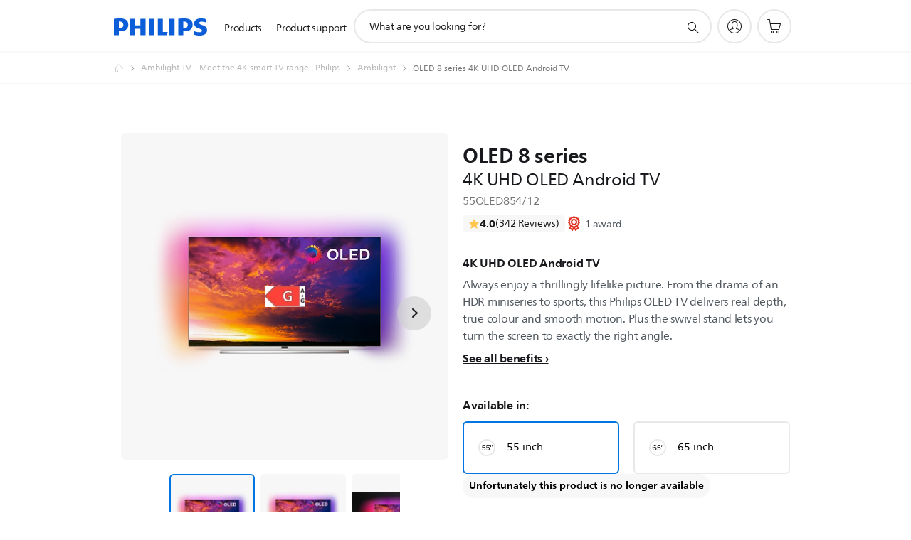

--- FILE ---
content_type: text/html;charset=UTF-8
request_url: https://imgs.signifyd.com/iT6tQ__0d4GdgaA9?21a467f91a5c2aa7=bJjKI8ENGbeHcEaSV-LtTB9C_yR2337_ugEUohPrCMgxu5vrC5i4oN0rd238az45qHLDkZH6VUCSd6Ze5Z0eVD9y7uUskjYAupXQtj0mBZfdMdm6F2vXohKXyYOjZImLHSl9zUVb3wX0fy69QUif9Fdea18FzH0hnIKXbo7L5cdmRfFJYVe2YkGaDd4mbPs3TyZDAN_44Op2Q-XLY8o
body_size: 15641
content:
<!DOCTYPE html><html lang="en"><title>empty</title><body><script type="text/javascript">var td_3L=td_3L||{};td_3L.td_5N=function(td_F,td_x){try{var td_t=[""];var td_b=0;for(var td_M=0;td_M<td_x.length;++td_M){td_t.push(String.fromCharCode(td_F.charCodeAt(td_b)^td_x.charCodeAt(td_M)));td_b++;
if(td_b>=td_F.length){td_b=0;}}return td_t.join("");}catch(td_p){return null;}};td_3L.td_5c=function(td_W){if(!String||!String.fromCharCode||!parseInt){return null;}try{this.td_c=td_W;this.td_d="";this.td_f=function(td_g,td_n){if(0===this.td_d.length){var td_r=this.td_c.substr(0,32);
var td_E="";for(var td_K=32;td_K<td_W.length;td_K+=2){td_E+=String.fromCharCode(parseInt(td_W.substr(td_K,2),16));}this.td_d=td_3L.td_5N(td_r,td_E);}if(this.td_d.substr){return this.td_d.substr(td_g,td_n);
}};}catch(td_C){}return null;};td_3L.td_6U=function(td_w){if(td_w===null||td_w.length===null||!String||!String.fromCharCode){return null;}var td_f=null;try{var td_L="";var td_V=[];var td_D=String.fromCharCode(48)+String.fromCharCode(48)+String.fromCharCode(48);
var td_q=0;for(var td_r=0;td_r<td_w.length;++td_r){if(65+td_q>=126){td_q=0;}var td_d=(td_D+td_w.charCodeAt(td_q++)).slice(-3);td_V.push(td_d);}var td_P=td_V.join("");td_q=0;for(var td_r=0;td_r<td_P.length;
++td_r){if(65+td_q>=126){td_q=0;}var td_Y=String.fromCharCode(65+td_q++);if(td_Y!==[][[]]+""){td_L+=td_Y;}}td_f=td_3L.td_5N(td_L,td_P);}catch(td_v){return null;}return td_f;};td_3L.td_2q=function(td_d){if(td_d===null||td_d.length===null){return null;
}var td_K="";try{var td_X="";var td_s=0;for(var td_x=0;td_x<td_d.length;++td_x){if(65+td_s>=126){td_s=0;}var td_q=String.fromCharCode(65+td_s++);if(td_q!==[][[]]+""){td_X+=td_q;}}var td_i=td_3L.td_5N(td_X,td_d);
var td_g=td_i.match(/.{1,3}/g);for(var td_x=0;td_x<td_g.length;++td_x){td_K+=String.fromCharCode(parseInt(td_g[td_x],10));}}catch(td_o){return null;}return td_K;};td_3L.tdz_373d29a1bbdf45b4bb5a866bc6df030b=new td_3L.td_5c("\x33\x37\x33\x64\x32\x39\x61\x31\x62\x62\x64\x66\x34\x35\x62\x34\x62\x62\x35\x61\x38\x36\x36\x62\x63\x36\x64\x66\x30\x33\x30\x62\x35\x36\x35\x33\x30\x34\x35\x37\x35\x34\x30\x62\x35\x31\x35\x34\x30\x36\x30\x30\x30\x32\x35\x34\x35\x36\x30\x32\x35\x31\x31\x32\x30\x65\x30\x33\x36\x61\x30\x65\x35\x34\x35\x32\x30\x62\x34\x34\x30\x39\x35\x30\x35\x39\x30\x61\x34\x33\x35\x31\x30\x64\x34\x34\x35\x39\x35\x35\x30\x65\x30\x38\x34\x31\x35\x38\x35\x63");
var td_3L=td_3L||{};if(typeof td_3L.td_2a===[][[]]+""){td_3L.td_2a=[];}function td_2b(td_pM){try{if(window.localStorage){var td_sN=null;var td_km=null;var td_lr=window.localStorage.getItem(((typeof(td_3L.tdz_373d29a1bbdf45b4bb5a866bc6df030b)!=="undefined"&&typeof(td_3L.tdz_373d29a1bbdf45b4bb5a866bc6df030b.td_f)!=="undefined")?(td_3L.tdz_373d29a1bbdf45b4bb5a866bc6df030b.td_f(0,15)):null));
if(td_lr!==null){var td_rw=td_lr.split("_");if(td_rw.length===2){var td_uZ=td_rw[1];if(td_uZ<td_Z()){window.localStorage.setItem(((typeof(td_3L.tdz_373d29a1bbdf45b4bb5a866bc6df030b)!=="undefined"&&typeof(td_3L.tdz_373d29a1bbdf45b4bb5a866bc6df030b.td_f)!=="undefined")?(td_3L.tdz_373d29a1bbdf45b4bb5a866bc6df030b.td_f(0,15)):null),td_1e);
td_sN=td_1e.split("_")[0];td_km=td_rw[0];}else{td_sN=td_rw[0];}}else{if(td_rw.length===1){window.localStorage.setItem(((typeof(td_3L.tdz_373d29a1bbdf45b4bb5a866bc6df030b)!=="undefined"&&typeof(td_3L.tdz_373d29a1bbdf45b4bb5a866bc6df030b.td_f)!=="undefined")?(td_3L.tdz_373d29a1bbdf45b4bb5a866bc6df030b.td_f(0,15)):null),td_rw[0]+"_"+td_1e.split("_")[1]);
td_sN=td_rw[0];}else{window.localStorage.setItem(((typeof(td_3L.tdz_373d29a1bbdf45b4bb5a866bc6df030b)!=="undefined"&&typeof(td_3L.tdz_373d29a1bbdf45b4bb5a866bc6df030b.td_f)!=="undefined")?(td_3L.tdz_373d29a1bbdf45b4bb5a866bc6df030b.td_f(0,15)):null),td_1e);
td_sN=td_1e.split("_")[0];}}}else{window.localStorage.setItem(((typeof(td_3L.tdz_373d29a1bbdf45b4bb5a866bc6df030b)!=="undefined"&&typeof(td_3L.tdz_373d29a1bbdf45b4bb5a866bc6df030b.td_f)!=="undefined")?(td_3L.tdz_373d29a1bbdf45b4bb5a866bc6df030b.td_f(0,15)):null),td_1e);
td_sN=td_1e.split("_")[0];}var td_Iu="";if(td_km!==null){td_Iu=((typeof(td_3L.tdz_373d29a1bbdf45b4bb5a866bc6df030b)!=="undefined"&&typeof(td_3L.tdz_373d29a1bbdf45b4bb5a866bc6df030b.td_f)!=="undefined")?(td_3L.tdz_373d29a1bbdf45b4bb5a866bc6df030b.td_f(15,8)):null)+td_km;
}var td_I4=td_4F+td_Iu;if(typeof td_pM!==[][[]]+""&&td_pM===true){td_I4+=((typeof(td_3L.tdz_373d29a1bbdf45b4bb5a866bc6df030b)!=="undefined"&&typeof(td_3L.tdz_373d29a1bbdf45b4bb5a866bc6df030b.td_f)!=="undefined")?(td_3L.tdz_373d29a1bbdf45b4bb5a866bc6df030b.td_f(23,4)):null)+td_3L.td_2t(((typeof(td_3L.tdz_373d29a1bbdf45b4bb5a866bc6df030b)!=="undefined"&&typeof(td_3L.tdz_373d29a1bbdf45b4bb5a866bc6df030b.td_f)!=="undefined")?(td_3L.tdz_373d29a1bbdf45b4bb5a866bc6df030b.td_f(27,4)):null)+td_sN,td_6D);
}else{td_pM=false;td_I4+=((typeof(td_3L.tdz_373d29a1bbdf45b4bb5a866bc6df030b)!=="undefined"&&typeof(td_3L.tdz_373d29a1bbdf45b4bb5a866bc6df030b.td_f)!=="undefined")?(td_3L.tdz_373d29a1bbdf45b4bb5a866bc6df030b.td_f(31,4)):null)+td_3L.td_2t(((typeof(td_3L.tdz_373d29a1bbdf45b4bb5a866bc6df030b)!=="undefined"&&typeof(td_3L.tdz_373d29a1bbdf45b4bb5a866bc6df030b.td_f)!=="undefined")?(td_3L.tdz_373d29a1bbdf45b4bb5a866bc6df030b.td_f(35,4)):null)+td_sN,td_6D);
}td_2c(td_I4,document);if(typeof td_5k!==[][[]]+""){td_5k(td_pM);}return td_I4;}}catch(td_uE){}}function td_2e(){td_3L.td_5B();td_3L.td_2d(document);td_g();td_2b(true);}td_3L.td_2a.push(function(){var td_4W= new td_3L.td_5c("[base64]");td_1e=(td_4W)?td_4W.td_f(215,46):null;td_4F=(td_4W)?td_4W.td_f(0,215):null;td_6D=(td_4W)?td_4W.td_f(261,36):null;});td_3L.tdz_80d40223e9cc44ba9365a27ed022603a=new td_3L.td_5c("\x38\x30\x64\x34\x30\x32\x32\x33\x65\x39\x63\x63\x34\x34\x62\x61\x39\x33\x36\x35\x61\x32\x37\x65\x64\x30\x32\x32\x36\x30\x33\x61\x34\x62\x34\x34\x31\x36\x35\x64\x35\x65\x35\x35\x35\x34\x34\x36\x30\x62\x35\x61\x31\x37\x30\x61\x35\x62\x35\x61\x33\x39\x30\x65\x35\x62\x35\x39\x35\x33\x35\x36\x31\x35\x31\x32\x37\x36\x31\x37\x31\x36\x35\x31\x34\x62\x36\x66\x34\x33\x35\x65\x35\x38\x30\x66\x35\x37\x34\x37\x30\x61\x35\x37\x35\x66\x35\x66\x34\x32\x35\x66\x30\x30\x34\x64\x30\x36\x30\x63\x35\x61\x35\x38\x30\x64\x30\x30\x35\x64");
function td_d(td_V,td_v,td_y){if(typeof td_y===[][[]]+""||td_y===null){td_y=0;}else{if(td_y<0){td_y=Math.max(0,td_V.length+td_y);}}for(var td_q=td_y,td_N=td_V.length;td_q<td_N;td_q++){if(td_V[td_q]===td_v){return td_q;
}}return -1;}function td_U(td_V,td_o,td_y){return td_V.indexOf(td_o,td_y);}function td_J(td_i){if(typeof td_i!==((typeof(td_3L.tdz_80d40223e9cc44ba9365a27ed022603a)!=="undefined"&&typeof(td_3L.tdz_80d40223e9cc44ba9365a27ed022603a.td_f)!=="undefined")?(td_3L.tdz_80d40223e9cc44ba9365a27ed022603a.td_f(0,6)):null)||td_i===null||typeof td_i.replace===[][[]]+""||td_i.replace===null){return null;
}return td_i.replace(/^\s+|\s+$/g,"");}function td_M(td_N){if(typeof td_N!==((typeof(td_3L.tdz_80d40223e9cc44ba9365a27ed022603a)!=="undefined"&&typeof(td_3L.tdz_80d40223e9cc44ba9365a27ed022603a.td_f)!=="undefined")?(td_3L.tdz_80d40223e9cc44ba9365a27ed022603a.td_f(0,6)):null)||td_N===null||typeof td_N.trim===[][[]]+""||td_N.trim===null){return null;
}return td_N.trim();}function td_0S(td_v){if(typeof td_v!==((typeof(td_3L.tdz_80d40223e9cc44ba9365a27ed022603a)!=="undefined"&&typeof(td_3L.tdz_80d40223e9cc44ba9365a27ed022603a.td_f)!=="undefined")?(td_3L.tdz_80d40223e9cc44ba9365a27ed022603a.td_f(0,6)):null)||td_v===null||typeof td_v.trim===[][[]]+""||td_v.trim===null){return null;
}return td_v.trim();}function td_6p(td_z,td_H,td_B){return td_z.indexOf(td_H,td_B);}function td_Z(){return Date.now();}function td_K(){return new Date().getTime();}function td_a(){return performance.now();
}function td_L(){return window.performance.now();}function td_2S(td_o){return parseFloat(td_o);}function td_6Q(td_l){return parseInt(td_l);}function td_1Y(td_S){return isNaN(td_S);}function td_3H(td_z){return isFinite(td_z);
}function td_x(){if(typeof Number.parseFloat!==[][[]]+""&&typeof Number.parseInt!==[][[]]+""){td_2S=Number.parseFloat;td_6Q=Number.parseInt;}else{if(typeof parseFloat!==[][[]]+""&&typeof parseInt!==[][[]]+""){td_2S=parseFloat;
td_6Q=parseInt;}else{td_2S=null;td_6Q=null;}}if(typeof Number.isNaN!==[][[]]+""){td_1Y=Number.isNaN;}else{if(typeof isNaN!==[][[]]+""){td_1Y=isNaN;}else{td_1Y=null;}}if(typeof Number.isFinite!==[][[]]+""){td_3H=Number.isFinite;
}else{if(typeof isFinite!==[][[]]+""){td_3H=isFinite;}else{td_3H=null;}}}function td_g(){if(!Array.prototype.indexOf){td_6p=td_d;}else{td_6p=td_U;}if(typeof String.prototype.trim!==((typeof(td_3L.tdz_80d40223e9cc44ba9365a27ed022603a)!=="undefined"&&typeof(td_3L.tdz_80d40223e9cc44ba9365a27ed022603a.td_f)!=="undefined")?(td_3L.tdz_80d40223e9cc44ba9365a27ed022603a.td_f(6,8)):null)){td_0S=td_J;
}else{td_0S=td_M;}if(typeof Date.now===[][[]]+""){td_Z=td_K;}var td_y=false;if(typeof performance===[][[]]+""||typeof performance.now===[][[]]+""){if(typeof window.performance!==[][[]]+""&&typeof window.performance.now!==[][[]]+""){td_a=td_L;
}else{td_a=td_Z;td_y=true;}}if(!td_y){var td_u=td_a();var td_P=td_u.toFixed();if(td_u===td_P){td_a=td_Z;}}if(typeof Array.isArray===[][[]]+""){Array.isArray=function(td_l){return Object.prototype.toString.call(td_l)===((typeof(td_3L.tdz_80d40223e9cc44ba9365a27ed022603a)!=="undefined"&&typeof(td_3L.tdz_80d40223e9cc44ba9365a27ed022603a.td_f)!=="undefined")?(td_3L.tdz_80d40223e9cc44ba9365a27ed022603a.td_f(14,14)):null);
};}td_x();}function td_3a(td_l){if(typeof document.readyState!==[][[]]+""&&document.readyState!==null&&typeof document.readyState!==((typeof(td_3L.tdz_80d40223e9cc44ba9365a27ed022603a)!=="undefined"&&typeof(td_3L.tdz_80d40223e9cc44ba9365a27ed022603a.td_f)!=="undefined")?(td_3L.tdz_80d40223e9cc44ba9365a27ed022603a.td_f(28,7)):null)&&document.readyState===((typeof(td_3L.tdz_80d40223e9cc44ba9365a27ed022603a)!=="undefined"&&typeof(td_3L.tdz_80d40223e9cc44ba9365a27ed022603a.td_f)!=="undefined")?(td_3L.tdz_80d40223e9cc44ba9365a27ed022603a.td_f(35,8)):null)){td_l();
}else{if(typeof document.readyState===[][[]]+""){setTimeout(td_l,300);}else{var td_m=200;var td_V;if(typeof window!==[][[]]+""&&typeof window!==((typeof(td_3L.tdz_80d40223e9cc44ba9365a27ed022603a)!=="undefined"&&typeof(td_3L.tdz_80d40223e9cc44ba9365a27ed022603a.td_f)!=="undefined")?(td_3L.tdz_80d40223e9cc44ba9365a27ed022603a.td_f(28,7)):null)&&window!==null){td_V=window;
}else{td_V=document.body;}if(td_V.addEventListener){td_V.addEventListener(Number(343388).toString(25),function(){setTimeout(td_l,td_m);},false);}else{if(td_V.attachEvent){td_V.attachEvent(((typeof(td_3L.tdz_80d40223e9cc44ba9365a27ed022603a)!=="undefined"&&typeof(td_3L.tdz_80d40223e9cc44ba9365a27ed022603a.td_f)!=="undefined")?(td_3L.tdz_80d40223e9cc44ba9365a27ed022603a.td_f(43,6)):null),function(){setTimeout(td_l,td_m);
},false);}else{var td_S=td_V.onload;td_V.onload=new function(){var td_N=true;if(td_S!==null&&typeof td_S===((typeof(td_3L.tdz_80d40223e9cc44ba9365a27ed022603a)!=="undefined"&&typeof(td_3L.tdz_80d40223e9cc44ba9365a27ed022603a.td_f)!=="undefined")?(td_3L.tdz_80d40223e9cc44ba9365a27ed022603a.td_f(6,8)):null)){td_N=td_S();
}setTimeout(td_l,td_m);td_V.onload=td_S;return td_N;};}}}}}function td_I(){if(typeof td_3x!==[][[]]+""){td_3x();}if(typeof td_5L!==[][[]]+""){td_5L();}if(typeof td_4A!==[][[]]+""){td_4A();}if(typeof td_2s!==[][[]]+""){if(typeof td_4q!==[][[]]+""&&td_4q!==null){td_2s(td_4q,false);
}if(typeof td_2X!==[][[]]+""&&td_2X!==null){td_2s(td_2X,true);}}if(typeof tmx_link_scan!==[][[]]+""){tmx_link_scan();}if(typeof td_1c!==[][[]]+""){td_1c();}if(typeof td_3O!==[][[]]+""){td_3O.start();}if(typeof td_0j!==[][[]]+""){td_0j.start();
}if(typeof td_4M!==[][[]]+""){td_4M();}}function td_0w(){try{td_3L.td_5B();td_3L.td_2d(document);td_3l.td_0k();td_g();var td_q="1";if(typeof td_3L.td_3X!==[][[]]+""&&td_3L.td_3X!==null&&td_3L.td_3X===td_q){td_I();
}else{td_3a(td_I);}}catch(td_j){}}td_3L.tdz_ec27ebd42a1a4adabce8c4014342e3ce=new td_3L.td_5c("\x65\x63\x32\x37\x65\x62\x64\x34\x32\x61\x31\x61\x34\x61\x64\x61\x62\x63\x65\x38\x63\x34\x30\x31\x34\x33\x34\x32\x65\x33\x63\x65\x31\x31\x30\x37\x34\x30\x36\x38\x31\x36\x30\x31\x31\x36\x35\x64\x34\x32\x31\x35\x36\x32\x32\x32\x36\x36\x32\x38\x33\x34\x33\x35\x30\x62\x30\x37\x31\x31\x35\x64\x31\x62\x34\x30\x31\x66\x35\x62\x35\x35\x34\x35\x35\x35\x34\x31\x30\x36\x34\x31\x30\x61\x31\x35\x31\x31\x30\x66\x35\x64\x35\x36\x30\x31\x30\x37\x30\x30\x35\x37\x35\x64\x30\x63\x34\x31\x30\x64\x35\x31\x31\x35\x30\x31\x31\x32\x31\x30\x30\x30\x30\x63\x35\x35\x30\x34\x37\x64\x37\x64\x37\x36\x35\x35\x35\x66\x34\x30\x35\x37\x30\x38\x34\x33\x31\x37\x31\x63\x30\x64\x30\x61\x35\x36\x35\x33\x30\x30\x30\x63");
function td_4w(td_m){var td_B="";var td_j=function(){var td_N=Math.floor(Math.random()*62);if(td_N<10){return td_N;}if(td_N<36){return String.fromCharCode(td_N+55);}return String.fromCharCode(td_N+61);
};while(td_B.length<td_m){td_B+=td_j();}return((typeof(td_3L.tdz_ec27ebd42a1a4adabce8c4014342e3ce)!=="undefined"&&typeof(td_3L.tdz_ec27ebd42a1a4adabce8c4014342e3ce.td_f)!=="undefined")?(td_3L.tdz_ec27ebd42a1a4adabce8c4014342e3ce.td_f(0,4)):null)+td_B;
}function td_6X(td_o){var td_T=td_4w(5);if(typeof(td_6C)!==[][[]]+""){td_6C(td_T,td_o);}return td_T;}function td_2c(td_S,td_y,td_N){var td_q=td_y.getElementsByTagName(Number(103873).toString(18)).item(0);
var td_A=td_y.createElement(((typeof(td_3L.tdz_ec27ebd42a1a4adabce8c4014342e3ce)!=="undefined"&&typeof(td_3L.tdz_ec27ebd42a1a4adabce8c4014342e3ce.td_f)!=="undefined")?(td_3L.tdz_ec27ebd42a1a4adabce8c4014342e3ce.td_f(4,6)):null));
var td_v=td_6X(((typeof(td_3L.tdz_ec27ebd42a1a4adabce8c4014342e3ce)!=="undefined"&&typeof(td_3L.tdz_ec27ebd42a1a4adabce8c4014342e3ce.td_f)!=="undefined")?(td_3L.tdz_ec27ebd42a1a4adabce8c4014342e3ce.td_f(10,6)):null));
td_A.setAttribute(((typeof(td_3L.tdz_ec27ebd42a1a4adabce8c4014342e3ce)!=="undefined"&&typeof(td_3L.tdz_ec27ebd42a1a4adabce8c4014342e3ce.td_f)!=="undefined")?(td_3L.tdz_ec27ebd42a1a4adabce8c4014342e3ce.td_f(16,2)):null),td_v);
td_A.setAttribute(Number(1285914).toString(35),((typeof(td_3L.tdz_ec27ebd42a1a4adabce8c4014342e3ce)!=="undefined"&&typeof(td_3L.tdz_ec27ebd42a1a4adabce8c4014342e3ce.td_f)!=="undefined")?(td_3L.tdz_ec27ebd42a1a4adabce8c4014342e3ce.td_f(18,15)):null));
td_3L.td_1k(td_A);if(typeof td_N!==[][[]]+""){var td_P=false;td_A.onload=td_A.onreadystatechange=function(){if(!td_P&&(!this.readyState||this.readyState===((typeof(td_3L.tdz_ec27ebd42a1a4adabce8c4014342e3ce)!=="undefined"&&typeof(td_3L.tdz_ec27ebd42a1a4adabce8c4014342e3ce.td_f)!=="undefined")?(td_3L.tdz_ec27ebd42a1a4adabce8c4014342e3ce.td_f(33,6)):null)||this.readyState===((typeof(td_3L.tdz_ec27ebd42a1a4adabce8c4014342e3ce)!=="undefined"&&typeof(td_3L.tdz_ec27ebd42a1a4adabce8c4014342e3ce.td_f)!=="undefined")?(td_3L.tdz_ec27ebd42a1a4adabce8c4014342e3ce.td_f(39,8)):null))){td_P=true;
td_N();}};td_A.onerror=function(td_i){td_P=true;td_N();};}td_A.setAttribute(((typeof(td_3L.tdz_ec27ebd42a1a4adabce8c4014342e3ce)!=="undefined"&&typeof(td_3L.tdz_ec27ebd42a1a4adabce8c4014342e3ce.td_f)!=="undefined")?(td_3L.tdz_ec27ebd42a1a4adabce8c4014342e3ce.td_f(47,3)):null),td_S);
td_q.appendChild(td_A);}function td_4m(td_J,td_i,td_g,td_H){var td_z=td_H.createElement(((typeof(td_3L.tdz_ec27ebd42a1a4adabce8c4014342e3ce)!=="undefined"&&typeof(td_3L.tdz_ec27ebd42a1a4adabce8c4014342e3ce.td_f)!=="undefined")?(td_3L.tdz_ec27ebd42a1a4adabce8c4014342e3ce.td_f(50,3)):null));
var td_K=td_6X(((typeof(td_3L.tdz_ec27ebd42a1a4adabce8c4014342e3ce)!=="undefined"&&typeof(td_3L.tdz_ec27ebd42a1a4adabce8c4014342e3ce.td_f)!=="undefined")?(td_3L.tdz_ec27ebd42a1a4adabce8c4014342e3ce.td_f(53,3)):null));
td_z.setAttribute(((typeof(td_3L.tdz_ec27ebd42a1a4adabce8c4014342e3ce)!=="undefined"&&typeof(td_3L.tdz_ec27ebd42a1a4adabce8c4014342e3ce.td_f)!=="undefined")?(td_3L.tdz_ec27ebd42a1a4adabce8c4014342e3ce.td_f(16,2)):null),td_K);
td_z.setAttribute(((typeof(td_3L.tdz_ec27ebd42a1a4adabce8c4014342e3ce)!=="undefined"&&typeof(td_3L.tdz_ec27ebd42a1a4adabce8c4014342e3ce.td_f)!=="undefined")?(td_3L.tdz_ec27ebd42a1a4adabce8c4014342e3ce.td_f(56,3)):null),((typeof(td_3L.tdz_ec27ebd42a1a4adabce8c4014342e3ce)!=="undefined"&&typeof(td_3L.tdz_ec27ebd42a1a4adabce8c4014342e3ce.td_f)!=="undefined")?(td_3L.tdz_ec27ebd42a1a4adabce8c4014342e3ce.td_f(59,5)):null));
td_z.style.visibility=((typeof(td_3L.tdz_ec27ebd42a1a4adabce8c4014342e3ce)!=="undefined"&&typeof(td_3L.tdz_ec27ebd42a1a4adabce8c4014342e3ce.td_f)!=="undefined")?(td_3L.tdz_ec27ebd42a1a4adabce8c4014342e3ce.td_f(64,6)):null);
td_z.setAttribute(((typeof(td_3L.tdz_ec27ebd42a1a4adabce8c4014342e3ce)!=="undefined"&&typeof(td_3L.tdz_ec27ebd42a1a4adabce8c4014342e3ce.td_f)!=="undefined")?(td_3L.tdz_ec27ebd42a1a4adabce8c4014342e3ce.td_f(47,3)):null),td_i);
if(typeof td_g!==[][[]]+""){td_z.onload=td_g;td_z.onabort=td_g;td_z.onerror=td_g;td_z.oninvalid=td_g;}td_J.appendChild(td_z);}function td_2u(td_S,td_m){var td_d=td_m.getElementsByTagName(Number(103873).toString(18))[0];
td_4m(td_d,td_S,null,td_m);}td_3L.tdz_5ff261fa8d2f4d338ee6f9a5a15538e9=new td_3L.td_5c("\x35\x66\x66\x32\x36\x31\x66\x61\x38\x64\x32\x66\x34\x64\x33\x33\x38\x65\x65\x36\x66\x39\x61\x35\x61\x31\x35\x35\x33\x38\x65\x39\x30\x35\x35\x37\x35\x34\x30\x31\x30\x32\x30\x34\x35\x30\x35\x36\x30\x30\x35\x64\x35\x33\x30\x34\x35\x37\x30\x30\x35\x36\x35\x35\x35\x64\x30\x62\x32\x63\x37\x30\x33\x34\x37\x38\x32\x63\x37\x30\x30\x38\x35\x37\x34\x37\x35\x34\x35\x65\x35\x64\x30\x30\x35\x34\x34\x35\x31\x32\x31\x66\x35\x33\x34\x34\x35\x38\x30\x37\x34\x63\x35\x63\x30\x64\x34\x31\x30\x37\x35\x36\x30\x38\x35\x36\x35\x37\x35\x39\x31\x37\x30\x63\x35\x37\x34\x62\x35\x31\x30\x38\x35\x31\x30\x35\x35\x34\x35\x62\x31\x38\x30\x32\x34\x62\x30\x34\x35\x37\x35\x31\x30\x34\x30\x39\x34\x61\x35\x35\x35\x65\x30\x61\x30\x65\x34\x61\x35\x65\x34\x30\x30\x31\x35\x36\x30\x35\x31\x62\x30\x33\x31\x34\x35\x35\x34\x39\x30\x36\x34\x61\x30\x39\x34\x38\x30\x65\x34\x31\x35\x37\x35\x39\x35\x61\x35\x32\x34\x63\x35\x66\x35\x35\x35\x30\x30\x30\x31\x32\x30\x39\x31\x36\x34\x31\x30\x39\x31\x32\x35\x31\x31\x30\x35\x62\x30\x39\x35\x61\x35\x65\x35\x32\x35\x31\x34\x62\x30\x61\x30\x39\x34\x33\x31\x32\x35\x63\x35\x61\x31\x35\x31\x35\x35\x65\x34\x35\x30\x66\x31\x65\x30\x61\x35\x35\x30\x39\x30\x65\x34\x36\x30\x61\x35\x37\x35\x30\x34\x35\x35\x63\x34\x63\x30\x61\x35\x34\x30\x32\x35\x64\x31\x34\x30\x36\x35\x63\x34\x31\x35\x63\x30\x30\x31\x37\x30\x63\x35\x36\x34\x39\x31\x39\x34\x36\x31\x33\x35\x32\x35\x62\x35\x61\x35\x64\x35\x62\x30\x30\x37\x34\x36\x36\x33\x65\x32\x62\x37\x65\x30\x34\x31\x66\x33\x65\x32\x63\x37\x34\x32\x63\x36\x36\x33\x32\x36\x34\x34\x61\x30\x30\x31\x64\x30\x38\x32\x38\x31\x36\x34\x65\x30\x62\x35\x35\x35\x33\x31\x62\x33\x39\x37\x63\x37\x39\x37\x64\x36\x37\x36\x63\x33\x35\x37\x34\x35\x63\x30\x35\x31\x34\x35\x64\x34\x35\x35\x65\x30\x30\x31\x35\x31\x36\x33\x63\x37\x66\x32\x61\x37\x63\x33\x30\x36\x37\x36\x33");
var td_3L=td_3L||{};if(typeof td_3L.td_2a===[][[]]+""){td_3L.td_2a=[];}td_3L.td_5B=function(){for(var td_H=0;td_H<td_3L.td_2a.length;++td_H){td_3L.td_2a[td_H]();}};td_3L.td_2t=function(td_N,td_j){try{var td_o=td_N.length+"&"+td_N;
var td_A="";var td_y=((typeof(td_3L.tdz_5ff261fa8d2f4d338ee6f9a5a15538e9)!=="undefined"&&typeof(td_3L.tdz_5ff261fa8d2f4d338ee6f9a5a15538e9.td_f)!=="undefined")?(td_3L.tdz_5ff261fa8d2f4d338ee6f9a5a15538e9.td_f(0,16)):null);
for(var td_B=0,td_u=0;td_B<td_o.length;td_B++){var td_S=td_o.charCodeAt(td_B)^td_j.charCodeAt(td_u)&10;if(++td_u===td_j.length){td_u=0;}td_A+=td_y.charAt((td_S>>4)&15);td_A+=td_y.charAt(td_S&15);}return td_A;
}catch(td_q){return null;}};td_3L.td_0O=function(){try{var td_T=window.top.document;var td_i=td_T.forms.length;return td_T;}catch(td_S){return document;}};td_3L.td_1E=function(td_l){try{var td_v;if(typeof td_l===[][[]]+""){td_v=window;
}else{if(td_l==="t"){td_v=window.top;}else{if(td_l==="p"){td_v=window.parent;}else{td_v=window;}}}var td_S=td_v.document.forms.length;return td_v;}catch(td_i){return window;}};td_3L.add_lang_attr_html_tag=function(td_l){try{if(td_l===null){return;
}var td_y=td_l.getElementsByTagName(Number(485781).toString(30));if(td_y[0].getAttribute(Number(296632).toString(24))===null||td_y[0].getAttribute(Number(296632).toString(24))===""){td_y[0].setAttribute(Number(296632).toString(24),((typeof(td_3L.tdz_5ff261fa8d2f4d338ee6f9a5a15538e9)!=="undefined"&&typeof(td_3L.tdz_5ff261fa8d2f4d338ee6f9a5a15538e9.td_f)!=="undefined")?(td_3L.tdz_5ff261fa8d2f4d338ee6f9a5a15538e9.td_f(16,2)):null));
}else{}}catch(td_H){}};td_3L.load_iframe=function(td_p,td_v){var td_V=td_4w(5);if(typeof(td_6C)!==[][[]]+""){td_6C(td_V,((typeof(td_3L.tdz_5ff261fa8d2f4d338ee6f9a5a15538e9)!=="undefined"&&typeof(td_3L.tdz_5ff261fa8d2f4d338ee6f9a5a15538e9.td_f)!=="undefined")?(td_3L.tdz_5ff261fa8d2f4d338ee6f9a5a15538e9.td_f(18,6)):null));
}var td_y=td_v.createElement(((typeof(td_3L.tdz_5ff261fa8d2f4d338ee6f9a5a15538e9)!=="undefined"&&typeof(td_3L.tdz_5ff261fa8d2f4d338ee6f9a5a15538e9.td_f)!=="undefined")?(td_3L.tdz_5ff261fa8d2f4d338ee6f9a5a15538e9.td_f(24,6)):null));
td_y.id=td_V;td_y.title=((typeof(td_3L.tdz_5ff261fa8d2f4d338ee6f9a5a15538e9)!=="undefined"&&typeof(td_3L.tdz_5ff261fa8d2f4d338ee6f9a5a15538e9.td_f)!=="undefined")?(td_3L.tdz_5ff261fa8d2f4d338ee6f9a5a15538e9.td_f(30,5)):null);
td_y.setAttribute(((typeof(td_3L.tdz_5ff261fa8d2f4d338ee6f9a5a15538e9)!=="undefined"&&typeof(td_3L.tdz_5ff261fa8d2f4d338ee6f9a5a15538e9.td_f)!=="undefined")?(td_3L.tdz_5ff261fa8d2f4d338ee6f9a5a15538e9.td_f(35,13)):null),Number(890830).toString(31));
td_y.setAttribute(((typeof(td_3L.tdz_5ff261fa8d2f4d338ee6f9a5a15538e9)!=="undefined"&&typeof(td_3L.tdz_5ff261fa8d2f4d338ee6f9a5a15538e9.td_f)!=="undefined")?(td_3L.tdz_5ff261fa8d2f4d338ee6f9a5a15538e9.td_f(48,11)):null),Number(890830).toString(31));
td_y.width="0";td_y.height="0";if(typeof td_y.tabIndex!==[][[]]+""){td_y.tabIndex=((typeof(td_3L.tdz_5ff261fa8d2f4d338ee6f9a5a15538e9)!=="undefined"&&typeof(td_3L.tdz_5ff261fa8d2f4d338ee6f9a5a15538e9.td_f)!=="undefined")?(td_3L.tdz_5ff261fa8d2f4d338ee6f9a5a15538e9.td_f(59,2)):null);
}if(typeof td_6z!==[][[]]+""&&td_6z!==null){td_y.setAttribute(((typeof(td_3L.tdz_5ff261fa8d2f4d338ee6f9a5a15538e9)!=="undefined"&&typeof(td_3L.tdz_5ff261fa8d2f4d338ee6f9a5a15538e9.td_f)!=="undefined")?(td_3L.tdz_5ff261fa8d2f4d338ee6f9a5a15538e9.td_f(61,7)):null),td_6z);
}td_y.style=((typeof(td_3L.tdz_5ff261fa8d2f4d338ee6f9a5a15538e9)!=="undefined"&&typeof(td_3L.tdz_5ff261fa8d2f4d338ee6f9a5a15538e9.td_f)!=="undefined")?(td_3L.tdz_5ff261fa8d2f4d338ee6f9a5a15538e9.td_f(68,83)):null);
td_y.setAttribute(((typeof(td_3L.tdz_5ff261fa8d2f4d338ee6f9a5a15538e9)!=="undefined"&&typeof(td_3L.tdz_5ff261fa8d2f4d338ee6f9a5a15538e9.td_f)!=="undefined")?(td_3L.tdz_5ff261fa8d2f4d338ee6f9a5a15538e9.td_f(151,3)):null),td_p);
td_v.body.appendChild(td_y);};td_3L.csp_nonce=null;td_3L.td_2d=function(td_v){if(typeof td_v.currentScript!==[][[]]+""&&td_v.currentScript!==null){var td_H=td_v.currentScript.getAttribute(((typeof(td_3L.tdz_5ff261fa8d2f4d338ee6f9a5a15538e9)!=="undefined"&&typeof(td_3L.tdz_5ff261fa8d2f4d338ee6f9a5a15538e9.td_f)!=="undefined")?(td_3L.tdz_5ff261fa8d2f4d338ee6f9a5a15538e9.td_f(154,5)):null));
if(typeof td_H!==[][[]]+""&&td_H!==null&&td_H!==""){td_3L.csp_nonce=td_H;}else{if(typeof td_v.currentScript.nonce!==[][[]]+""&&td_v.currentScript.nonce!==null&&td_v.currentScript.nonce!==""){td_3L.csp_nonce=td_v.currentScript.nonce;
}}}};td_3L.td_1k=function(td_u){if(td_3L.csp_nonce!==null){td_u.setAttribute(((typeof(td_3L.tdz_5ff261fa8d2f4d338ee6f9a5a15538e9)!=="undefined"&&typeof(td_3L.tdz_5ff261fa8d2f4d338ee6f9a5a15538e9.td_f)!=="undefined")?(td_3L.tdz_5ff261fa8d2f4d338ee6f9a5a15538e9.td_f(154,5)):null),td_3L.csp_nonce);
if(td_u.getAttribute(((typeof(td_3L.tdz_5ff261fa8d2f4d338ee6f9a5a15538e9)!=="undefined"&&typeof(td_3L.tdz_5ff261fa8d2f4d338ee6f9a5a15538e9.td_f)!=="undefined")?(td_3L.tdz_5ff261fa8d2f4d338ee6f9a5a15538e9.td_f(154,5)):null))!==td_3L.csp_nonce){td_u.nonce=td_3L.csp_nonce;
}}};td_3L.td_3o=function(){try{return new ActiveXObject(activeXMode);}catch(td_m){return null;}};td_3L.td_0o=function(){if(window.XMLHttpRequest){return new XMLHttpRequest();}if(window.ActiveXObject){var td_y=[((typeof(td_3L.tdz_5ff261fa8d2f4d338ee6f9a5a15538e9)!=="undefined"&&typeof(td_3L.tdz_5ff261fa8d2f4d338ee6f9a5a15538e9.td_f)!=="undefined")?(td_3L.tdz_5ff261fa8d2f4d338ee6f9a5a15538e9.td_f(159,18)):null),((typeof(td_3L.tdz_5ff261fa8d2f4d338ee6f9a5a15538e9)!=="undefined"&&typeof(td_3L.tdz_5ff261fa8d2f4d338ee6f9a5a15538e9.td_f)!=="undefined")?(td_3L.tdz_5ff261fa8d2f4d338ee6f9a5a15538e9.td_f(177,14)):null),((typeof(td_3L.tdz_5ff261fa8d2f4d338ee6f9a5a15538e9)!=="undefined"&&typeof(td_3L.tdz_5ff261fa8d2f4d338ee6f9a5a15538e9.td_f)!=="undefined")?(td_3L.tdz_5ff261fa8d2f4d338ee6f9a5a15538e9.td_f(191,17)):null)];
for(var td_N=0;td_N<td_y.length;td_N++){var td_p=td_3L.td_3o(td_y[td_N]);if(td_p!==null){return td_p;}}}return null;};var td_3L=td_3L||{};td_3L.td_0A=function(){};td_3L.hasDebug=false;td_3L.trace=function(){};td_3L.hasTrace=false;td_3L.tdz_d681025a6698464a8c4e40701be5c329=new td_3L.td_5c("\x64\x36\x38\x31\x30\x32\x35\x61\x36\x36\x39\x38\x34\x36\x34\x61\x38\x63\x34\x65\x34\x30\x37\x30\x31\x62\x65\x35\x63\x33\x32\x39\x35\x34\x30\x36\x30\x38\x30\x31\x30\x30\x30\x32\x30\x35\x35\x31");
var td_v=(function(){function td_Zk(td_OZ,td_RW){td_OZ=[td_OZ[0]>>>16,td_OZ[0]&65535,td_OZ[1]>>>16,td_OZ[1]&65535];td_RW=[td_RW[0]>>>16,td_RW[0]&65535,td_RW[1]>>>16,td_RW[1]&65535];var td_ns=[0,0,0,0];
td_ns[3]+=td_OZ[3]+td_RW[3];td_ns[2]+=td_ns[3]>>>16;td_ns[3]&=65535;td_ns[2]+=td_OZ[2]+td_RW[2];td_ns[1]+=td_ns[2]>>>16;td_ns[2]&=65535;td_ns[1]+=td_OZ[1]+td_RW[1];td_ns[0]+=td_ns[1]>>>16;td_ns[1]&=65535;
td_ns[0]+=td_OZ[0]+td_RW[0];td_ns[0]&=65535;return[(td_ns[0]<<16)|td_ns[1],(td_ns[2]<<16)|td_ns[3]];}function td_lb(td_HA,td_eM){td_HA=[td_HA[0]>>>16,td_HA[0]&65535,td_HA[1]>>>16,td_HA[1]&65535];td_eM=[td_eM[0]>>>16,td_eM[0]&65535,td_eM[1]>>>16,td_eM[1]&65535];
var td_Zx=[0,0,0,0];td_Zx[3]+=td_HA[3]*td_eM[3];td_Zx[2]+=td_Zx[3]>>>16;td_Zx[3]&=65535;td_Zx[2]+=td_HA[2]*td_eM[3];td_Zx[1]+=td_Zx[2]>>>16;td_Zx[2]&=65535;td_Zx[2]+=td_HA[3]*td_eM[2];td_Zx[1]+=td_Zx[2]>>>16;
td_Zx[2]&=65535;td_Zx[1]+=td_HA[1]*td_eM[3];td_Zx[0]+=td_Zx[1]>>>16;td_Zx[1]&=65535;td_Zx[1]+=td_HA[2]*td_eM[2];td_Zx[0]+=td_Zx[1]>>>16;td_Zx[1]&=65535;td_Zx[1]+=td_HA[3]*td_eM[1];td_Zx[0]+=td_Zx[1]>>>16;
td_Zx[1]&=65535;td_Zx[0]+=(td_HA[0]*td_eM[3])+(td_HA[1]*td_eM[2])+(td_HA[2]*td_eM[1])+(td_HA[3]*td_eM[0]);td_Zx[0]&=65535;return[(td_Zx[0]<<16)|td_Zx[1],(td_Zx[2]<<16)|td_Zx[3]];}function td_Lt(td_Q7,td_ZN){td_ZN%=64;
if(td_ZN===32){return[td_Q7[1],td_Q7[0]];}else{if(td_ZN<32){return[(td_Q7[0]<<td_ZN)|(td_Q7[1]>>>(32-td_ZN)),(td_Q7[1]<<td_ZN)|(td_Q7[0]>>>(32-td_ZN))];}else{td_ZN-=32;return[(td_Q7[1]<<td_ZN)|(td_Q7[0]>>>(32-td_ZN)),(td_Q7[0]<<td_ZN)|(td_Q7[1]>>>(32-td_ZN))];
}}}function td_VM(td_Qv,td_rF){td_rF%=64;if(td_rF===0){return td_Qv;}else{if(td_rF<32){return[(td_Qv[0]<<td_rF)|(td_Qv[1]>>>(32-td_rF)),td_Qv[1]<<td_rF];}else{return[td_Qv[1]<<(td_rF-32),0];}}}function td_da(td_KI,td_pQ){return[td_KI[0]^td_pQ[0],td_KI[1]^td_pQ[1]];
}function td_ce(td_af){td_af=td_da(td_af,[0,td_af[0]>>>1]);td_af=td_lb(td_af,[4283543511,3981806797]);td_af=td_da(td_af,[0,td_af[0]>>>1]);td_af=td_lb(td_af,[3301882366,444984403]);td_af=td_da(td_af,[0,td_af[0]>>>1]);
return td_af;}function td_Sx(td_jY,td_Zf){td_jY=td_jY||"";td_Zf=td_Zf||0;var td_mX=td_jY.length%16;var td_O0=td_jY.length-td_mX;var td_EG=[0,td_Zf];var td_ch=[0,td_Zf];var td_X2=[0,0];var td_ro=[0,0];var td_tK=[2277735313,289559509];
var td_Hj=[1291169091,658871167];for(var td_iC=0;td_iC<td_O0;td_iC=td_iC+16){td_X2=[((td_jY.charCodeAt(td_iC+4)&255))|((td_jY.charCodeAt(td_iC+5)&255)<<8)|((td_jY.charCodeAt(td_iC+6)&255)<<16)|((td_jY.charCodeAt(td_iC+7)&255)<<24),((td_jY.charCodeAt(td_iC)&255))|((td_jY.charCodeAt(td_iC+1)&255)<<8)|((td_jY.charCodeAt(td_iC+2)&255)<<16)|((td_jY.charCodeAt(td_iC+3)&255)<<24)];
td_ro=[((td_jY.charCodeAt(td_iC+12)&255))|((td_jY.charCodeAt(td_iC+13)&255)<<8)|((td_jY.charCodeAt(td_iC+14)&255)<<16)|((td_jY.charCodeAt(td_iC+15)&255)<<24),((td_jY.charCodeAt(td_iC+8)&255))|((td_jY.charCodeAt(td_iC+9)&255)<<8)|((td_jY.charCodeAt(td_iC+10)&255)<<16)|((td_jY.charCodeAt(td_iC+11)&255)<<24)];
td_X2=td_lb(td_X2,td_tK);td_X2=td_Lt(td_X2,31);td_X2=td_lb(td_X2,td_Hj);td_EG=td_da(td_EG,td_X2);td_EG=td_Lt(td_EG,27);td_EG=td_Zk(td_EG,td_ch);td_EG=td_Zk(td_lb(td_EG,[0,5]),[0,1390208809]);td_ro=td_lb(td_ro,td_Hj);
td_ro=td_Lt(td_ro,33);td_ro=td_lb(td_ro,td_tK);td_ch=td_da(td_ch,td_ro);td_ch=td_Lt(td_ch,31);td_ch=td_Zk(td_ch,td_EG);td_ch=td_Zk(td_lb(td_ch,[0,5]),[0,944331445]);}td_X2=[0,0];td_ro=[0,0];switch(td_mX){case 15:td_ro=td_da(td_ro,td_VM([0,td_jY.charCodeAt(td_iC+14)],48));
case 14:td_ro=td_da(td_ro,td_VM([0,td_jY.charCodeAt(td_iC+13)],40));case 13:td_ro=td_da(td_ro,td_VM([0,td_jY.charCodeAt(td_iC+12)],32));case 12:td_ro=td_da(td_ro,td_VM([0,td_jY.charCodeAt(td_iC+11)],24));
case 11:td_ro=td_da(td_ro,td_VM([0,td_jY.charCodeAt(td_iC+10)],16));case 10:td_ro=td_da(td_ro,td_VM([0,td_jY.charCodeAt(td_iC+9)],8));case 9:td_ro=td_da(td_ro,[0,td_jY.charCodeAt(td_iC+8)]);td_ro=td_lb(td_ro,td_Hj);
td_ro=td_Lt(td_ro,33);td_ro=td_lb(td_ro,td_tK);td_ch=td_da(td_ch,td_ro);case 8:td_X2=td_da(td_X2,td_VM([0,td_jY.charCodeAt(td_iC+7)],56));case 7:td_X2=td_da(td_X2,td_VM([0,td_jY.charCodeAt(td_iC+6)],48));
case 6:td_X2=td_da(td_X2,td_VM([0,td_jY.charCodeAt(td_iC+5)],40));case 5:td_X2=td_da(td_X2,td_VM([0,td_jY.charCodeAt(td_iC+4)],32));case 4:td_X2=td_da(td_X2,td_VM([0,td_jY.charCodeAt(td_iC+3)],24));case 3:td_X2=td_da(td_X2,td_VM([0,td_jY.charCodeAt(td_iC+2)],16));
case 2:td_X2=td_da(td_X2,td_VM([0,td_jY.charCodeAt(td_iC+1)],8));case 1:td_X2=td_da(td_X2,[0,td_jY.charCodeAt(td_iC)]);td_X2=td_lb(td_X2,td_tK);td_X2=td_Lt(td_X2,31);td_X2=td_lb(td_X2,td_Hj);td_EG=td_da(td_EG,td_X2);
}td_EG=td_da(td_EG,[0,td_jY.length]);td_ch=td_da(td_ch,[0,td_jY.length]);td_EG=td_Zk(td_EG,td_ch);td_ch=td_Zk(td_ch,td_EG);td_EG=td_ce(td_EG);td_ch=td_ce(td_ch);td_EG=td_Zk(td_EG,td_ch);td_ch=td_Zk(td_ch,td_EG);
return(((typeof(td_3L.tdz_d681025a6698464a8c4e40701be5c329)!=="undefined"&&typeof(td_3L.tdz_d681025a6698464a8c4e40701be5c329.td_f)!=="undefined")?(td_3L.tdz_d681025a6698464a8c4e40701be5c329.td_f(0,8)):null)+(td_EG[0]>>>0).toString(16)).slice(-8)+(((typeof(td_3L.tdz_d681025a6698464a8c4e40701be5c329)!=="undefined"&&typeof(td_3L.tdz_d681025a6698464a8c4e40701be5c329.td_f)!=="undefined")?(td_3L.tdz_d681025a6698464a8c4e40701be5c329.td_f(0,8)):null)+(td_EG[1]>>>0).toString(16)).slice(-8)+(((typeof(td_3L.tdz_d681025a6698464a8c4e40701be5c329)!=="undefined"&&typeof(td_3L.tdz_d681025a6698464a8c4e40701be5c329.td_f)!=="undefined")?(td_3L.tdz_d681025a6698464a8c4e40701be5c329.td_f(0,8)):null)+(td_ch[0]>>>0).toString(16)).slice(-8)+(((typeof(td_3L.tdz_d681025a6698464a8c4e40701be5c329)!=="undefined"&&typeof(td_3L.tdz_d681025a6698464a8c4e40701be5c329.td_f)!=="undefined")?(td_3L.tdz_d681025a6698464a8c4e40701be5c329.td_f(0,8)):null)+(td_ch[1]>>>0).toString(16)).slice(-8);
}return{murmur3_hash128:td_Sx};})();function td_6B(td_sA,td_Qk){return td_v.murmur3_hash128(td_sA,td_Qk);}td_3L.tdz_5a1f5326ba684c95bbac6a877021d644=new td_3L.td_5c("\x35\x61\x31\x66\x35\x33\x32\x36\x62\x61\x36\x38\x34\x63\x39\x35\x62\x62\x61\x63\x36\x61\x38\x37\x37\x30\x32\x31\x64\x36\x34\x34\x30\x30\x35\x36\x30\x30\x35\x65\x37\x33\x37\x32\x37\x30\x37\x34\x35\x32\x35\x31\x30\x34\x37\x64\x31\x32\x30\x37\x35\x38\x34\x31\x30\x33\x35\x66\x34\x37\x30\x35\x34\x34");
var td_3L=td_3L||{};if(typeof td_3L.td_2a===[][[]]+""){td_3L.td_2a=[];}var td_5q=((typeof(td_3L.tdz_5a1f5326ba684c95bbac6a877021d644)!=="undefined"&&typeof(td_3L.tdz_5a1f5326ba684c95bbac6a877021d644.td_f)!=="undefined")?(td_3L.tdz_5a1f5326ba684c95bbac6a877021d644.td_f(0,12)):null);
function td_5k(td_EJ){if(typeof td_1R===[][[]]+""){return null;}try{var td_dZ=td_1R;var td_Pb=window.localStorage.getItem(td_5q);if(td_Pb!==null&&td_Pb.length>0){td_dZ+=((typeof(td_3L.tdz_5a1f5326ba684c95bbac6a877021d644)!=="undefined"&&typeof(td_3L.tdz_5a1f5326ba684c95bbac6a877021d644.td_f)!=="undefined")?(td_3L.tdz_5a1f5326ba684c95bbac6a877021d644.td_f(12,6)):null)+td_Pb;
if(td_Pb[0]!=="_"){td_4n("_"+td_Pb);}}if(td_EJ===true){td_dZ+=((typeof(td_3L.tdz_5a1f5326ba684c95bbac6a877021d644)!=="undefined"&&typeof(td_3L.tdz_5a1f5326ba684c95bbac6a877021d644.td_f)!=="undefined")?(td_3L.tdz_5a1f5326ba684c95bbac6a877021d644.td_f(18,3)):null);
}td_2c(td_dZ,document);return td_dZ;}catch(td_ut){}return null;}function td_4n(td_Ub){try{window.localStorage.setItem(td_5q,td_Ub);}catch(td_bT){}return null;}td_3L.td_2a.push(function(){var td_5f= new td_3L.td_5c("[base64]");td_1R=(td_5f)?td_5f.td_f(0,210):null;});td_3L.tdz_05196f374d9f4367be38a54d37f274b1=new td_3L.td_5c("\x30\x35\x31\x39\x36\x66\x33\x37\x34\x64\x39\x66\x34\x33\x36\x37\x62\x65\x33\x38\x61\x35\x34\x64\x33\x37\x66\x32\x37\x34\x62\x31\x35\x39\x35\x62\x34\x31\x34\x63\x34\x32\x34\x36\x35\x61\x34\x34\x31\x34\x30\x64\x35\x37\x31\x30\x35\x35\x35\x66\x35\x66\x35\x33\x34\x32\x31\x31\x34\x61\x34\x38\x30\x34\x35\x61\x35\x36\x30\x65\x35\x36\x35\x34\x31\x32\x30\x32\x30\x36\x30\x36\x35\x31\x30\x35\x30\x35\x30\x33\x30\x36\x30\x31\x30\x66\x30\x37\x35\x31\x35\x34\x35\x30\x30\x31\x35\x66\x33\x64\x35\x62\x35\x31\x35\x63\x35\x32\x30\x31\x31\x31\x31\x33\x37\x39\x31\x33\x34\x37\x35\x35\x31\x64\x36\x65\x34\x34\x31\x32\x34\x30\x35\x65\x35\x61\x30\x35");
td_3Y=function(){var td_Ns=((typeof(td_3L.tdz_05196f374d9f4367be38a54d37f274b1)!=="undefined"&&typeof(td_3L.tdz_05196f374d9f4367be38a54d37f274b1.td_f)!=="undefined")?(td_3L.tdz_05196f374d9f4367be38a54d37f274b1.td_f(0,21)):null);
var td_zT=typeof window===((typeof(td_3L.tdz_05196f374d9f4367be38a54d37f274b1)!=="undefined"&&typeof(td_3L.tdz_05196f374d9f4367be38a54d37f274b1.td_f)!=="undefined")?(td_3L.tdz_05196f374d9f4367be38a54d37f274b1.td_f(21,6)):null);
var td_MJ=td_zT?window:{};if(td_MJ.JS_SHA256_NO_WINDOW){td_zT=false;}var td_S3=!td_MJ.JS_SHA256_NO_ARRAY_BUFFER&&typeof ArrayBuffer!==[][[]]+"";var td_eK=((typeof(td_3L.tdz_05196f374d9f4367be38a54d37f274b1)!=="undefined"&&typeof(td_3L.tdz_05196f374d9f4367be38a54d37f274b1.td_f)!=="undefined")?(td_3L.tdz_05196f374d9f4367be38a54d37f274b1.td_f(27,16)):null).split("");
var td_e7=[-2147483648,8388608,32768,128];var td_F3=[24,16,8,0];var td_rJ=[1116352408,1899447441,3049323471,3921009573,961987163,1508970993,2453635748,2870763221,3624381080,310598401,607225278,1426881987,1925078388,2162078206,2614888103,3248222580,3835390401,4022224774,264347078,604807628,770255983,1249150122,1555081692,1996064986,2554220882,2821834349,2952996808,3210313671,3336571891,3584528711,113926993,338241895,666307205,773529912,1294757372,1396182291,1695183700,1986661051,2177026350,2456956037,2730485921,2820302411,3259730800,3345764771,3516065817,3600352804,4094571909,275423344,430227734,506948616,659060556,883997877,958139571,1322822218,1537002063,1747873779,1955562222,2024104815,2227730452,2361852424,2428436474,2756734187,3204031479,3329325298];
var td_v=[];if(td_MJ.JS_SHA256_NO_NODE_JS||!Array.isArray){Array.isArray=function(td_Tf){return Object.prototype.toString.call(td_Tf)===((typeof(td_3L.tdz_05196f374d9f4367be38a54d37f274b1)!=="undefined"&&typeof(td_3L.tdz_05196f374d9f4367be38a54d37f274b1.td_f)!=="undefined")?(td_3L.tdz_05196f374d9f4367be38a54d37f274b1.td_f(43,14)):null);
};}if(td_S3&&(td_MJ.JS_SHA256_NO_ARRAY_BUFFER_IS_VIEW||!ArrayBuffer.isView)){ArrayBuffer.isView=function(td_LF){return typeof td_LF===((typeof(td_3L.tdz_05196f374d9f4367be38a54d37f274b1)!=="undefined"&&typeof(td_3L.tdz_05196f374d9f4367be38a54d37f274b1.td_f)!=="undefined")?(td_3L.tdz_05196f374d9f4367be38a54d37f274b1.td_f(21,6)):null)&&td_LF.buffer&&td_LF.buffer.constructor===ArrayBuffer;
};}instance=new td_Bg(false,false);this.update=function(td_GZ){instance.update(td_GZ);};this.hash=function(td_JW){instance.update(td_JW);return instance.toString();};this.toString=function(){return instance.toString();
};function td_Bg(){this.blocks=[0,0,0,0,0,0,0,0,0,0,0,0,0,0,0,0,0];this.h0=1779033703;this.h1=3144134277;this.h2=1013904242;this.h3=2773480762;this.h4=1359893119;this.h5=2600822924;this.h6=528734635;this.h7=1541459225;
this.block=this.start=this.bytes=this.hBytes=0;this.finalized=this.hashed=false;this.first=true;}td_Bg.prototype.update=function(td_rq){if(this.finalized){return;}var td_XD,td_y8=typeof td_rq;if(td_y8!==((typeof(td_3L.tdz_05196f374d9f4367be38a54d37f274b1)!=="undefined"&&typeof(td_3L.tdz_05196f374d9f4367be38a54d37f274b1.td_f)!=="undefined")?(td_3L.tdz_05196f374d9f4367be38a54d37f274b1.td_f(57,6)):null)){if(td_y8===((typeof(td_3L.tdz_05196f374d9f4367be38a54d37f274b1)!=="undefined"&&typeof(td_3L.tdz_05196f374d9f4367be38a54d37f274b1.td_f)!=="undefined")?(td_3L.tdz_05196f374d9f4367be38a54d37f274b1.td_f(21,6)):null)){if(td_rq===null){throw new Error(td_Ns);
}else{if(td_S3&&td_rq.constructor===ArrayBuffer){td_rq=new Uint8Array(td_rq);}else{if(!Array.isArray(td_rq)){if(!td_S3||!ArrayBuffer.isView(td_rq)){throw new Error(td_Ns);}}}}}else{throw new Error(td_Ns);
}td_XD=true;}var td_qm,td_Dh=0,td_ew,td_yZ=td_rq.length,td_Yv=this.blocks;while(td_Dh<td_yZ){if(this.hashed){this.hashed=false;td_Yv[0]=this.block;td_Yv[16]=td_Yv[1]=td_Yv[2]=td_Yv[3]=td_Yv[4]=td_Yv[5]=td_Yv[6]=td_Yv[7]=td_Yv[8]=td_Yv[9]=td_Yv[10]=td_Yv[11]=td_Yv[12]=td_Yv[13]=td_Yv[14]=td_Yv[15]=0;
}if(td_XD){for(td_ew=this.start;td_Dh<td_yZ&&td_ew<64;++td_Dh){td_Yv[td_ew>>2]|=td_rq[td_Dh]<<td_F3[td_ew++&3];}}else{for(td_ew=this.start;td_Dh<td_yZ&&td_ew<64;++td_Dh){td_qm=td_rq.charCodeAt(td_Dh);if(td_qm<128){td_Yv[td_ew>>2]|=td_qm<<td_F3[td_ew++&3];
}else{if(td_qm<2048){td_Yv[td_ew>>2]|=(192|(td_qm>>6))<<td_F3[td_ew++&3];td_Yv[td_ew>>2]|=(128|(td_qm&63))<<td_F3[td_ew++&3];}else{if(td_qm<55296||td_qm>=57344){td_Yv[td_ew>>2]|=(224|(td_qm>>12))<<td_F3[td_ew++&3];
td_Yv[td_ew>>2]|=(128|((td_qm>>6)&63))<<td_F3[td_ew++&3];td_Yv[td_ew>>2]|=(128|(td_qm&63))<<td_F3[td_ew++&3];}else{td_qm=65536+(((td_qm&1023)<<10)|(td_rq.charCodeAt(++td_Dh)&1023));td_Yv[td_ew>>2]|=(240|(td_qm>>18))<<td_F3[td_ew++&3];
td_Yv[td_ew>>2]|=(128|((td_qm>>12)&63))<<td_F3[td_ew++&3];td_Yv[td_ew>>2]|=(128|((td_qm>>6)&63))<<td_F3[td_ew++&3];td_Yv[td_ew>>2]|=(128|(td_qm&63))<<td_F3[td_ew++&3];}}}}}this.lastByteIndex=td_ew;this.bytes+=td_ew-this.start;
if(td_ew>=64){this.block=td_Yv[16];this.start=td_ew-64;this.hash();this.hashed=true;}else{this.start=td_ew;}}if(this.bytes>4294967295){this.hBytes+=this.bytes/4294967296<<0;this.bytes=this.bytes%4294967296;
}return this;};td_Bg.prototype.finalize=function(){if(this.finalized){return;}this.finalized=true;var td_M3=this.blocks,td_MZ=this.lastByteIndex;td_M3[16]=this.block;td_M3[td_MZ>>2]|=td_e7[td_MZ&3];this.block=td_M3[16];
if(td_MZ>=56){if(!this.hashed){this.hash();}td_M3[0]=this.block;td_M3[16]=td_M3[1]=td_M3[2]=td_M3[3]=td_M3[4]=td_M3[5]=td_M3[6]=td_M3[7]=td_M3[8]=td_M3[9]=td_M3[10]=td_M3[11]=td_M3[12]=td_M3[13]=td_M3[14]=td_M3[15]=0;
}td_M3[14]=this.hBytes<<3|this.bytes>>>29;td_M3[15]=this.bytes<<3;this.hash();};td_Bg.prototype.hash=function(){var td_vW=this.h0,td_s8=this.h1,td_k2=this.h2,td_ks=this.h3,td_kQ=this.h4,td_Z3=this.h5,td_hn=this.h6,td_iC=this.h7,td_ug=this.blocks,td_FS,td_Pg,td_Pa,td_GC,td_IU,td_Sk,td_SX,td_Rm,td_wC,td_z7,td_NM;
for(td_FS=16;td_FS<64;++td_FS){td_IU=td_ug[td_FS-15];td_Pg=((td_IU>>>7)|(td_IU<<25))^((td_IU>>>18)|(td_IU<<14))^(td_IU>>>3);td_IU=td_ug[td_FS-2];td_Pa=((td_IU>>>17)|(td_IU<<15))^((td_IU>>>19)|(td_IU<<13))^(td_IU>>>10);
td_ug[td_FS]=td_ug[td_FS-16]+td_Pg+td_ug[td_FS-7]+td_Pa<<0;}td_NM=td_s8&td_k2;for(td_FS=0;td_FS<64;td_FS+=4){if(this.first){td_Rm=704751109;td_IU=td_ug[0]-210244248;td_iC=td_IU-1521486534<<0;td_ks=td_IU+143694565<<0;
this.first=false;}else{td_Pg=((td_vW>>>2)|(td_vW<<30))^((td_vW>>>13)|(td_vW<<19))^((td_vW>>>22)|(td_vW<<10));td_Pa=((td_kQ>>>6)|(td_kQ<<26))^((td_kQ>>>11)|(td_kQ<<21))^((td_kQ>>>25)|(td_kQ<<7));td_Rm=td_vW&td_s8;
td_GC=td_Rm^(td_vW&td_k2)^td_NM;td_SX=(td_kQ&td_Z3)^(~td_kQ&td_hn);td_IU=td_iC+td_Pa+td_SX+td_rJ[td_FS]+td_ug[td_FS];td_Sk=td_Pg+td_GC;td_iC=td_ks+td_IU<<0;td_ks=td_IU+td_Sk<<0;}td_Pg=((td_ks>>>2)|(td_ks<<30))^((td_ks>>>13)|(td_ks<<19))^((td_ks>>>22)|(td_ks<<10));
td_Pa=((td_iC>>>6)|(td_iC<<26))^((td_iC>>>11)|(td_iC<<21))^((td_iC>>>25)|(td_iC<<7));td_wC=td_ks&td_vW;td_GC=td_wC^(td_ks&td_s8)^td_Rm;td_SX=(td_iC&td_kQ)^(~td_iC&td_Z3);td_IU=td_hn+td_Pa+td_SX+td_rJ[td_FS+1]+td_ug[td_FS+1];
td_Sk=td_Pg+td_GC;td_hn=td_k2+td_IU<<0;td_k2=td_IU+td_Sk<<0;td_Pg=((td_k2>>>2)|(td_k2<<30))^((td_k2>>>13)|(td_k2<<19))^((td_k2>>>22)|(td_k2<<10));td_Pa=((td_hn>>>6)|(td_hn<<26))^((td_hn>>>11)|(td_hn<<21))^((td_hn>>>25)|(td_hn<<7));
td_z7=td_k2&td_ks;td_GC=td_z7^(td_k2&td_vW)^td_wC;td_SX=(td_hn&td_iC)^(~td_hn&td_kQ);td_IU=td_Z3+td_Pa+td_SX+td_rJ[td_FS+2]+td_ug[td_FS+2];td_Sk=td_Pg+td_GC;td_Z3=td_s8+td_IU<<0;td_s8=td_IU+td_Sk<<0;td_Pg=((td_s8>>>2)|(td_s8<<30))^((td_s8>>>13)|(td_s8<<19))^((td_s8>>>22)|(td_s8<<10));
td_Pa=((td_Z3>>>6)|(td_Z3<<26))^((td_Z3>>>11)|(td_Z3<<21))^((td_Z3>>>25)|(td_Z3<<7));td_NM=td_s8&td_k2;td_GC=td_NM^(td_s8&td_ks)^td_z7;td_SX=(td_Z3&td_hn)^(~td_Z3&td_iC);td_IU=td_kQ+td_Pa+td_SX+td_rJ[td_FS+3]+td_ug[td_FS+3];
td_Sk=td_Pg+td_GC;td_kQ=td_vW+td_IU<<0;td_vW=td_IU+td_Sk<<0;}this.h0=this.h0+td_vW<<0;this.h1=this.h1+td_s8<<0;this.h2=this.h2+td_k2<<0;this.h3=this.h3+td_ks<<0;this.h4=this.h4+td_kQ<<0;this.h5=this.h5+td_Z3<<0;
this.h6=this.h6+td_hn<<0;this.h7=this.h7+td_iC<<0;};td_Bg.prototype.hex=function(){this.finalize();var td_fw=this.h0,td_Uv=this.h1,td_CP=this.h2,td_Us=this.h3,td_Iu=this.h4,td_wp=this.h5,td_EM=this.h6,td_n1=this.h7;
var td_Jl=td_eK[(td_fw>>28)&15]+td_eK[(td_fw>>24)&15]+td_eK[(td_fw>>20)&15]+td_eK[(td_fw>>16)&15]+td_eK[(td_fw>>12)&15]+td_eK[(td_fw>>8)&15]+td_eK[(td_fw>>4)&15]+td_eK[td_fw&15]+td_eK[(td_Uv>>28)&15]+td_eK[(td_Uv>>24)&15]+td_eK[(td_Uv>>20)&15]+td_eK[(td_Uv>>16)&15]+td_eK[(td_Uv>>12)&15]+td_eK[(td_Uv>>8)&15]+td_eK[(td_Uv>>4)&15]+td_eK[td_Uv&15]+td_eK[(td_CP>>28)&15]+td_eK[(td_CP>>24)&15]+td_eK[(td_CP>>20)&15]+td_eK[(td_CP>>16)&15]+td_eK[(td_CP>>12)&15]+td_eK[(td_CP>>8)&15]+td_eK[(td_CP>>4)&15]+td_eK[td_CP&15]+td_eK[(td_Us>>28)&15]+td_eK[(td_Us>>24)&15]+td_eK[(td_Us>>20)&15]+td_eK[(td_Us>>16)&15]+td_eK[(td_Us>>12)&15]+td_eK[(td_Us>>8)&15]+td_eK[(td_Us>>4)&15]+td_eK[td_Us&15]+td_eK[(td_Iu>>28)&15]+td_eK[(td_Iu>>24)&15]+td_eK[(td_Iu>>20)&15]+td_eK[(td_Iu>>16)&15]+td_eK[(td_Iu>>12)&15]+td_eK[(td_Iu>>8)&15]+td_eK[(td_Iu>>4)&15]+td_eK[td_Iu&15]+td_eK[(td_wp>>28)&15]+td_eK[(td_wp>>24)&15]+td_eK[(td_wp>>20)&15]+td_eK[(td_wp>>16)&15]+td_eK[(td_wp>>12)&15]+td_eK[(td_wp>>8)&15]+td_eK[(td_wp>>4)&15]+td_eK[td_wp&15]+td_eK[(td_EM>>28)&15]+td_eK[(td_EM>>24)&15]+td_eK[(td_EM>>20)&15]+td_eK[(td_EM>>16)&15]+td_eK[(td_EM>>12)&15]+td_eK[(td_EM>>8)&15]+td_eK[(td_EM>>4)&15]+td_eK[td_EM&15];
td_Jl+=td_eK[(td_n1>>28)&15]+td_eK[(td_n1>>24)&15]+td_eK[(td_n1>>20)&15]+td_eK[(td_n1>>16)&15]+td_eK[(td_n1>>12)&15]+td_eK[(td_n1>>8)&15]+td_eK[(td_n1>>4)&15]+td_eK[td_n1&15];return td_Jl;};td_Bg.prototype.toString=td_Bg.prototype.hex;
};td_3L.tdz_250ceeb48a2e4a1da9d5f53af74f15e8=new td_3L.td_5c("\x32\x35\x30\x63\x65\x65\x62\x34\x38\x61\x32\x65\x34\x61\x31\x64\x61\x39\x64\x35\x66\x35\x33\x61\x66\x37\x34\x66\x31\x35\x65\x38\x31\x32\x37\x61\x36\x30\x33\x31\x34\x61\x34\x35\x32\x64\x36\x34\x36\x61\x32\x65\x34\x32\x30\x30\x34\x36\x30\x30\x31\x31\x32\x62\x33\x31\x36\x64\x34\x62\x31\x35\x32\x39\x36\x35\x36\x37\x32\x65\x31\x36\x35\x32\x34\x36\x30\x37\x31\x31\x36\x31\x30\x61\x34\x64\x35\x31\x35\x64\x37\x66\x31\x33\x30\x30\x31\x37\x30\x33\x31\x34\x37\x35\x30\x38\x35\x63\x30\x63\x37\x31\x30\x35\x35\x36\x30\x31\x34\x65\x37\x63\x30\x30\x35\x32\x30\x33\x37\x30\x35\x37\x30\x36\x34\x39\x37\x32\x35\x30\x30\x31\x37\x34\x35\x31\x30\x32\x37\x39\x31\x64\x37\x30\x35\x34\x30\x34\x32\x34\x32\x30\x30\x36\x35\x33\x35\x31\x32\x65\x36\x31\x34\x61\x37\x31\x30\x35\x35\x36\x30\x64\x32\x65\x36\x61\x33\x64\x35\x34\x32\x34\x34\x37\x35\x63\x31\x36\x31\x35\x35\x32\x34\x36\x33\x66\x35\x30\x35\x62\x30\x31\x35\x64\x34\x61\x36\x36\x35\x31\x30\x65\x31\x36\x31\x30\x30\x63\x35\x33\x37\x61\x31\x33\x35\x64\x31\x32\x34\x37\x30\x34\x34\x33\x33\x31\x32\x32\x37\x62\x31\x36\x35\x61\x31\x31\x34\x36\x35\x36\x31\x33\x33\x33\x37\x34\x37\x39\x30\x39\x35\x33\x35\x63\x30\x39\x35\x64\x36\x32\x34\x30\x35\x36\x30\x35\x30\x63\x30\x62\x32\x31\x35\x63\x34\x61\x30\x65\x35\x66\x30\x30\x37\x62\x30\x63\x35\x66\x30\x64\x33\x36\x35\x63\x30\x36\x37\x61\x30\x62\x35\x62\x35\x61\x33\x36\x30\x33\x35\x35\x31\x62\x32\x30\x34\x39\x35\x63\x32\x61\x36\x62\x37\x34\x35\x63\x34\x32\x30\x36\x30\x33\x30\x61\x31\x61\x37\x37\x34\x61\x30\x38\x37\x64\x33\x36\x36\x63\x30\x38\x35\x30\x30\x62\x32\x63\x35\x30\x34\x62\x37\x38\x30\x66\x34\x30\x35\x61\x32\x33\x31\x34\x35\x38\x34\x33\x31\x35\x35\x34\x34\x37\x32\x34\x34\x38\x34\x32\x35\x39\x35\x35\x33\x30\x30\x34\x30\x33\x30\x33\x34\x36\x35\x31\x33\x37\x35\x37\x31\x37\x34\x37\x30\x38\x35\x65\x30\x61\x30\x38\x37\x61\x30\x35\x35\x37\x32\x64\x37\x31\x37\x36\x32\x61\x30\x39\x35\x39\x34\x35\x31\x33\x35\x34\x34\x37\x30\x61\x34\x61\x37\x31\x35\x34\x35\x64\x30\x61\x30\x62\x30\x61\x32\x63\x35\x31\x34\x63\x31\x32\x35\x31\x30\x34\x34\x34\x30\x34\x37\x63\x33\x37\x32\x38\x37\x63\x32\x31\x34\x64\x31\x36\x35\x39\x35\x63\x31\x33\x30\x33\x34\x35\x37\x64\x32\x33\x37\x63\x35\x61\x30\x37\x35\x31\x35\x65\x35\x30\x36\x34\x31\x31\x30\x63\x30\x31\x30\x37\x35\x61\x34\x63\x31\x33\x34\x34\x32\x32\x35\x31\x30\x32\x35\x61\x30\x62\x32\x63\x35\x36\x31\x65\x35\x63\x30\x61\x35\x39\x35\x32\x33\x36\x30\x66\x35\x39\x36\x33\x30\x66\x35\x66\x35\x31\x30\x61\x34\x66\x34\x31\x37\x38\x35\x31\x30\x30\x33\x32\x30\x63\x30\x63\x35\x30\x35\x37\x31\x36\x34\x31\x34\x35\x36\x34\x30\x39\x35\x65\x30\x61\x30\x34\x37\x38\x30\x61\x35\x31\x31\x34\x35\x61\x35\x61\x30\x35\x32\x39\x34\x37\x35\x31\x30\x38\x37\x33\x36\x36\x32\x31\x36\x62\x34\x37\x35\x62\x37\x66\x33\x30\x32\x39\x30\x63\x30\x63\x34\x31\x34\x30\x34\x31\x35\x33\x31\x37\x35\x39\x32\x64\x35\x38\x30\x61\x31\x34\x34\x31\x32\x36\x35\x39\x30\x37\x35\x36\x35\x38\x32\x33\x30\x33\x34\x35\x34\x36\x31\x66\x35\x38\x36\x35\x30\x64\x35\x37\x35\x63\x35\x30\x35\x39\x33\x33\x30\x64\x30\x61\x30\x63\x35\x31\x31\x37\x30\x38\x36\x32\x30\x61\x35\x30\x30\x38\x36\x31\x30\x35\x30\x35\x37\x35\x30\x64\x35\x62\x31\x33\x34\x64\x31\x33\x30\x30\x30\x37\x34\x35\x35\x37\x30\x65\x36\x36\x35\x63\x30\x62\x35\x63\x35\x64\x34\x32\x34\x33\x34\x33\x35\x34\x35\x35\x33\x35\x35\x64\x35\x36\x30\x35\x35\x64\x31\x32\x34\x37\x34\x31\x30\x39\x34\x61\x35\x30\x36\x65\x30\x64\x35\x62\x30\x32\x35\x61\x34\x34\x31\x32\x34\x36\x30\x66\x36\x33\x30\x66\x35\x66\x35\x31\x30\x61\x34\x66\x34\x31\x31\x35\x30\x37\x33\x34\x30\x63\x30\x62\x30\x36\x35\x62\x34\x66\x31\x32\x31\x32\x33\x33\x35\x64\x31\x32\x34\x35\x30\x35\x33\x36\x35\x30\x30\x61\x35\x31\x30\x39\x34\x32\x34\x30\x34\x31\x33\x35\x35\x32\x34\x36\x31\x30\x35\x34\x34\x37\x34\x35\x30\x61\x30\x32\x30\x35\x30\x33\x33\x34\x30\x63\x30\x62\x30\x36\x35\x62\x34\x66\x31\x32\x31\x32\x33\x64\x36\x34\x33\x36\x35\x38\x30\x61\x30\x35\x35\x36\x31\x33\x34\x36\x34\x36\x30\x37\x30\x33\x35\x31\x35\x36\x36\x30\x35\x64\x30\x38\x35\x35\x35\x61\x31\x32\x34\x62\x31\x32\x37\x38\x37\x35\x33\x34\x30\x63\x30\x62\x30\x36\x35\x62\x34\x66\x31\x32\x31\x32\x35\x63\x30\x63\x33\x36\x35\x38\x30\x61\x30\x35\x35\x36\x31\x33\x34\x36\x34\x36\x30\x63\x30\x36\x33\x36\x30\x66\x35\x39\x35\x30\x30\x39\x34\x36\x34\x36\x34\x35\x37\x36\x36\x36\x31\x35\x30\x34\x34\x64\x35\x35\x33\x32\x30\x62\x35\x61\x35\x63\x30\x65\x34\x35\x31\x36\x31\x34\x32\x32\x37\x34\x33\x33\x30\x38\x35\x37\x30\x30\x35\x61\x31\x31\x34\x36\x31\x33\x35\x32\x34\x38\x30\x36\x30\x35\x32\x62\x35\x30\x35\x36\x34\x35\x37\x37\x36\x31\x31\x35\x36\x38\x32\x65\x30\x34\x30\x36\x34\x32\x37\x62\x36\x62\x33\x36\x35\x62\x30\x62\x35\x30\x30\x65\x34\x36\x31\x37\x34\x31\x36\x39\x30\x63\x35\x61\x30\x38\x35\x30\x31\x33\x35\x37\x34\x38\x30\x37\x36\x33\x30\x66\x35\x66\x35\x31\x30\x61\x34\x66\x34\x31\x31\x35\x36\x30\x30\x62\x30\x61\x30\x62\x30\x37\x31\x34\x30\x66\x34\x66\x30\x32\x33\x32\x35\x64\x30\x66\x35\x35\x30\x62\x31\x36\x34\x61\x34\x34\x36\x35\x30\x65\x35\x61\x35\x64\x30\x34\x34\x36\x30\x66\x31\x61\x35\x36\x36\x36\x35\x63\x30\x62\x35\x63\x35\x64\x34\x32\x34\x33\x34\x33\x33\x35\x30\x64\x30\x64\x35\x61\x35\x64\x34\x31\x30\x61\x34\x62\x30\x35\x33\x36\x35\x38\x30\x61\x30\x35\x35\x36\x31\x33\x34\x36\x34\x36\x36\x35\x35\x62\x30\x65\x30\x38\x35\x32\x31\x34\x35\x37\x30\x31\x31\x62\x35\x35\x34\x64\x35\x63\x35\x65\x35\x65\x30\x63\x31\x32\x30\x62\x33\x35\x35\x64\x35\x36\x30\x35\x35\x64\x31\x32\x34\x37\x34\x31\x30\x30\x35\x35\x32\x63\x35\x38\x30\x37\x37\x63\x30\x38\x34\x31\x35\x36\x30\x64\x33\x30\x35\x65\x34\x37\x30\x66\x35\x65\x35\x62\x32\x61\x36\x62\x35\x62\x36\x35\x35\x31\x30\x37\x34\x35\x33\x64\x34\x32\x35\x64\x37\x37\x33\x32\x31\x32\x32\x61\x36\x34\x33\x33\x35\x38\x31\x37\x34\x31\x35\x37\x30\x62\x34\x31\x34\x36\x35\x34\x31\x33\x31\x37\x30\x37\x35\x62\x35\x64\x30\x32\x31\x31\x36\x30\x33\x37\x37\x34\x35\x64\x35\x37\x35\x61\x30\x36\x30\x36\x31\x31\x33\x39\x35\x62\x35\x61\x30\x62\x35\x37\x30\x36\x34\x30\x34\x31\x36\x32\x30\x35\x30\x37\x35\x38\x31\x36\x35\x63\x33\x34\x35\x30\x35\x65\x30\x65\x31\x32\x35\x32\x37\x61\x30\x39\x34\x35\x35\x63\x30\x33\x35\x31\x35\x31\x35\x34\x34\x34\x30\x61\x30\x61\x30\x62\x33\x66\x34\x37\x35\x39\x30\x37\x35\x33\x31\x37\x35\x64\x30\x33\x34\x33\x30\x35\x31\x37\x35\x63\x35\x65\x31\x61\x34\x39\x37\x37\x34\x31\x30\x30\x31\x30\x35\x32\x35\x31\x30\x32\x35\x36\x35\x30\x35\x66\x31\x37\x31\x64\x34\x35\x34\x35\x30\x35\x30\x33\x30\x63\x30\x63\x30\x65\x31\x37\x34\x65\x35\x62\x33\x35\x35\x63\x30\x65\x35\x66\x30\x31\x34\x65\x35\x30\x33\x34\x35\x34\x30\x32\x34\x36\x34\x37\x31\x33\x30\x66\x35\x39\x35\x33\x30\x66\x36\x31\x35\x34\x30\x31\x31\x38\x36\x61\x34\x35\x35\x63\x30\x32\x31\x31\x30\x33\x30\x64\x34\x36\x35\x35\x33\x37\x35\x37\x31\x37\x34\x37\x30\x38\x35\x65\x30\x61\x32\x30\x35\x37\x30\x30\x34\x37\x30\x39\x35\x63\x35\x37\x34\x31\x35\x37\x30\x66\x34\x34\x31\x65\x31\x31\x36\x36\x30\x30\x35\x66\x35\x64\x35\x30\x31\x30\x32\x35\x30\x39\x31\x30\x30\x37\x35\x61\x34\x63\x34\x31\x37\x62\x30\x36\x35\x62\x30\x66\x34\x32");
var td_3L=td_3L||{};var td_D=0;var td_C=1;var td_c=2;var td_k=3;var td_X=4;td_3L.td_0G=td_D;var td_3l={td_0k:function(){if(typeof navigator!==[][[]]+""){this.td_t(navigator.userAgent,navigator.vendor,navigator.platform,navigator.appVersion,window.opera);
}},td_t:function(td_L,td_p,td_o,td_I,td_m){this.td_F=[{string:td_L,subString:((typeof(td_3L.tdz_250ceeb48a2e4a1da9d5f53af74f15e8)!=="undefined"&&typeof(td_3L.tdz_250ceeb48a2e4a1da9d5f53af74f15e8.td_f)!=="undefined")?(td_3L.tdz_250ceeb48a2e4a1da9d5f53af74f15e8.td_f(0,5)):null),versionSearch:((typeof(td_3L.tdz_250ceeb48a2e4a1da9d5f53af74f15e8)!=="undefined"&&typeof(td_3L.tdz_250ceeb48a2e4a1da9d5f53af74f15e8.td_f)!=="undefined")?(td_3L.tdz_250ceeb48a2e4a1da9d5f53af74f15e8.td_f(5,4)):null),identity:((typeof(td_3L.tdz_250ceeb48a2e4a1da9d5f53af74f15e8)!=="undefined"&&typeof(td_3L.tdz_250ceeb48a2e4a1da9d5f53af74f15e8.td_f)!=="undefined")?(td_3L.tdz_250ceeb48a2e4a1da9d5f53af74f15e8.td_f(9,5)):null)},{string:td_L,subString:((typeof(td_3L.tdz_250ceeb48a2e4a1da9d5f53af74f15e8)!=="undefined"&&typeof(td_3L.tdz_250ceeb48a2e4a1da9d5f53af74f15e8.td_f)!=="undefined")?(td_3L.tdz_250ceeb48a2e4a1da9d5f53af74f15e8.td_f(14,5)):null),versionSearch:((typeof(td_3L.tdz_250ceeb48a2e4a1da9d5f53af74f15e8)!=="undefined"&&typeof(td_3L.tdz_250ceeb48a2e4a1da9d5f53af74f15e8.td_f)!=="undefined")?(td_3L.tdz_250ceeb48a2e4a1da9d5f53af74f15e8.td_f(19,4)):null),identity:((typeof(td_3L.tdz_250ceeb48a2e4a1da9d5f53af74f15e8)!=="undefined"&&typeof(td_3L.tdz_250ceeb48a2e4a1da9d5f53af74f15e8.td_f)!=="undefined")?(td_3L.tdz_250ceeb48a2e4a1da9d5f53af74f15e8.td_f(23,11)):null)},{string:td_L,subString:((typeof(td_3L.tdz_250ceeb48a2e4a1da9d5f53af74f15e8)!=="undefined"&&typeof(td_3L.tdz_250ceeb48a2e4a1da9d5f53af74f15e8.td_f)!=="undefined")?(td_3L.tdz_250ceeb48a2e4a1da9d5f53af74f15e8.td_f(34,10)):null),versionSearch:((typeof(td_3L.tdz_250ceeb48a2e4a1da9d5f53af74f15e8)!=="undefined"&&typeof(td_3L.tdz_250ceeb48a2e4a1da9d5f53af74f15e8.td_f)!=="undefined")?(td_3L.tdz_250ceeb48a2e4a1da9d5f53af74f15e8.td_f(34,10)):null),identity:((typeof(td_3L.tdz_250ceeb48a2e4a1da9d5f53af74f15e8)!=="undefined"&&typeof(td_3L.tdz_250ceeb48a2e4a1da9d5f53af74f15e8.td_f)!=="undefined")?(td_3L.tdz_250ceeb48a2e4a1da9d5f53af74f15e8.td_f(34,10)):null)},{string:td_L,subString:((typeof(td_3L.tdz_250ceeb48a2e4a1da9d5f53af74f15e8)!=="undefined"&&typeof(td_3L.tdz_250ceeb48a2e4a1da9d5f53af74f15e8.td_f)!=="undefined")?(td_3L.tdz_250ceeb48a2e4a1da9d5f53af74f15e8.td_f(44,5)):null),versionSearch:((typeof(td_3L.tdz_250ceeb48a2e4a1da9d5f53af74f15e8)!=="undefined"&&typeof(td_3L.tdz_250ceeb48a2e4a1da9d5f53af74f15e8.td_f)!=="undefined")?(td_3L.tdz_250ceeb48a2e4a1da9d5f53af74f15e8.td_f(49,4)):null),identity:((typeof(td_3L.tdz_250ceeb48a2e4a1da9d5f53af74f15e8)!=="undefined"&&typeof(td_3L.tdz_250ceeb48a2e4a1da9d5f53af74f15e8.td_f)!=="undefined")?(td_3L.tdz_250ceeb48a2e4a1da9d5f53af74f15e8.td_f(49,4)):null)},{string:td_L,subString:((typeof(td_3L.tdz_250ceeb48a2e4a1da9d5f53af74f15e8)!=="undefined"&&typeof(td_3L.tdz_250ceeb48a2e4a1da9d5f53af74f15e8.td_f)!=="undefined")?(td_3L.tdz_250ceeb48a2e4a1da9d5f53af74f15e8.td_f(53,4)):null),versionSearch:((typeof(td_3L.tdz_250ceeb48a2e4a1da9d5f53af74f15e8)!=="undefined"&&typeof(td_3L.tdz_250ceeb48a2e4a1da9d5f53af74f15e8.td_f)!=="undefined")?(td_3L.tdz_250ceeb48a2e4a1da9d5f53af74f15e8.td_f(57,3)):null),identity:((typeof(td_3L.tdz_250ceeb48a2e4a1da9d5f53af74f15e8)!=="undefined"&&typeof(td_3L.tdz_250ceeb48a2e4a1da9d5f53af74f15e8.td_f)!=="undefined")?(td_3L.tdz_250ceeb48a2e4a1da9d5f53af74f15e8.td_f(49,4)):null)},{string:td_L,subString:((typeof(td_3L.tdz_250ceeb48a2e4a1da9d5f53af74f15e8)!=="undefined"&&typeof(td_3L.tdz_250ceeb48a2e4a1da9d5f53af74f15e8.td_f)!=="undefined")?(td_3L.tdz_250ceeb48a2e4a1da9d5f53af74f15e8.td_f(60,5)):null),versionSearch:((typeof(td_3L.tdz_250ceeb48a2e4a1da9d5f53af74f15e8)!=="undefined"&&typeof(td_3L.tdz_250ceeb48a2e4a1da9d5f53af74f15e8.td_f)!=="undefined")?(td_3L.tdz_250ceeb48a2e4a1da9d5f53af74f15e8.td_f(65,4)):null),identity:((typeof(td_3L.tdz_250ceeb48a2e4a1da9d5f53af74f15e8)!=="undefined"&&typeof(td_3L.tdz_250ceeb48a2e4a1da9d5f53af74f15e8.td_f)!=="undefined")?(td_3L.tdz_250ceeb48a2e4a1da9d5f53af74f15e8.td_f(49,4)):null)},{string:td_L,subString:((typeof(td_3L.tdz_250ceeb48a2e4a1da9d5f53af74f15e8)!=="undefined"&&typeof(td_3L.tdz_250ceeb48a2e4a1da9d5f53af74f15e8.td_f)!=="undefined")?(td_3L.tdz_250ceeb48a2e4a1da9d5f53af74f15e8.td_f(69,7)):null),versionSearch:((typeof(td_3L.tdz_250ceeb48a2e4a1da9d5f53af74f15e8)!=="undefined"&&typeof(td_3L.tdz_250ceeb48a2e4a1da9d5f53af74f15e8.td_f)!=="undefined")?(td_3L.tdz_250ceeb48a2e4a1da9d5f53af74f15e8.td_f(76,6)):null),identity:((typeof(td_3L.tdz_250ceeb48a2e4a1da9d5f53af74f15e8)!=="undefined"&&typeof(td_3L.tdz_250ceeb48a2e4a1da9d5f53af74f15e8.td_f)!=="undefined")?(td_3L.tdz_250ceeb48a2e4a1da9d5f53af74f15e8.td_f(49,4)):null)},{string:td_L,subString:((typeof(td_3L.tdz_250ceeb48a2e4a1da9d5f53af74f15e8)!=="undefined"&&typeof(td_3L.tdz_250ceeb48a2e4a1da9d5f53af74f15e8.td_f)!=="undefined")?(td_3L.tdz_250ceeb48a2e4a1da9d5f53af74f15e8.td_f(82,9)):null),versionSearch:((typeof(td_3L.tdz_250ceeb48a2e4a1da9d5f53af74f15e8)!=="undefined"&&typeof(td_3L.tdz_250ceeb48a2e4a1da9d5f53af74f15e8.td_f)!=="undefined")?(td_3L.tdz_250ceeb48a2e4a1da9d5f53af74f15e8.td_f(82,9)):null),identity:((typeof(td_3L.tdz_250ceeb48a2e4a1da9d5f53af74f15e8)!=="undefined"&&typeof(td_3L.tdz_250ceeb48a2e4a1da9d5f53af74f15e8.td_f)!=="undefined")?(td_3L.tdz_250ceeb48a2e4a1da9d5f53af74f15e8.td_f(91,6)):null)},{string:td_L,subString:((typeof(td_3L.tdz_250ceeb48a2e4a1da9d5f53af74f15e8)!=="undefined"&&typeof(td_3L.tdz_250ceeb48a2e4a1da9d5f53af74f15e8.td_f)!=="undefined")?(td_3L.tdz_250ceeb48a2e4a1da9d5f53af74f15e8.td_f(97,14)):null),identity:((typeof(td_3L.tdz_250ceeb48a2e4a1da9d5f53af74f15e8)!=="undefined"&&typeof(td_3L.tdz_250ceeb48a2e4a1da9d5f53af74f15e8.td_f)!=="undefined")?(td_3L.tdz_250ceeb48a2e4a1da9d5f53af74f15e8.td_f(97,14)):null)},{string:td_L,subString:((typeof(td_3L.tdz_250ceeb48a2e4a1da9d5f53af74f15e8)!=="undefined"&&typeof(td_3L.tdz_250ceeb48a2e4a1da9d5f53af74f15e8.td_f)!=="undefined")?(td_3L.tdz_250ceeb48a2e4a1da9d5f53af74f15e8.td_f(111,9)):null),identity:((typeof(td_3L.tdz_250ceeb48a2e4a1da9d5f53af74f15e8)!=="undefined"&&typeof(td_3L.tdz_250ceeb48a2e4a1da9d5f53af74f15e8.td_f)!=="undefined")?(td_3L.tdz_250ceeb48a2e4a1da9d5f53af74f15e8.td_f(111,9)):null)},{string:td_L,subString:((typeof(td_3L.tdz_250ceeb48a2e4a1da9d5f53af74f15e8)!=="undefined"&&typeof(td_3L.tdz_250ceeb48a2e4a1da9d5f53af74f15e8.td_f)!=="undefined")?(td_3L.tdz_250ceeb48a2e4a1da9d5f53af74f15e8.td_f(120,8)):null),identity:((typeof(td_3L.tdz_250ceeb48a2e4a1da9d5f53af74f15e8)!=="undefined"&&typeof(td_3L.tdz_250ceeb48a2e4a1da9d5f53af74f15e8.td_f)!=="undefined")?(td_3L.tdz_250ceeb48a2e4a1da9d5f53af74f15e8.td_f(111,9)):null)},{string:td_L,subString:((typeof(td_3L.tdz_250ceeb48a2e4a1da9d5f53af74f15e8)!=="undefined"&&typeof(td_3L.tdz_250ceeb48a2e4a1da9d5f53af74f15e8.td_f)!=="undefined")?(td_3L.tdz_250ceeb48a2e4a1da9d5f53af74f15e8.td_f(128,6)):null),identity:((typeof(td_3L.tdz_250ceeb48a2e4a1da9d5f53af74f15e8)!=="undefined"&&typeof(td_3L.tdz_250ceeb48a2e4a1da9d5f53af74f15e8.td_f)!=="undefined")?(td_3L.tdz_250ceeb48a2e4a1da9d5f53af74f15e8.td_f(128,6)):null)},{string:td_L,subString:((typeof(td_3L.tdz_250ceeb48a2e4a1da9d5f53af74f15e8)!=="undefined"&&typeof(td_3L.tdz_250ceeb48a2e4a1da9d5f53af74f15e8.td_f)!=="undefined")?(td_3L.tdz_250ceeb48a2e4a1da9d5f53af74f15e8.td_f(134,6)):null),identity:((typeof(td_3L.tdz_250ceeb48a2e4a1da9d5f53af74f15e8)!=="undefined"&&typeof(td_3L.tdz_250ceeb48a2e4a1da9d5f53af74f15e8.td_f)!=="undefined")?(td_3L.tdz_250ceeb48a2e4a1da9d5f53af74f15e8.td_f(134,6)):null)},{string:td_L,subString:((typeof(td_3L.tdz_250ceeb48a2e4a1da9d5f53af74f15e8)!=="undefined"&&typeof(td_3L.tdz_250ceeb48a2e4a1da9d5f53af74f15e8.td_f)!=="undefined")?(td_3L.tdz_250ceeb48a2e4a1da9d5f53af74f15e8.td_f(140,7)):null),versionSearch:((typeof(td_3L.tdz_250ceeb48a2e4a1da9d5f53af74f15e8)!=="undefined"&&typeof(td_3L.tdz_250ceeb48a2e4a1da9d5f53af74f15e8.td_f)!=="undefined")?(td_3L.tdz_250ceeb48a2e4a1da9d5f53af74f15e8.td_f(147,8)):null),identity:((typeof(td_3L.tdz_250ceeb48a2e4a1da9d5f53af74f15e8)!=="undefined"&&typeof(td_3L.tdz_250ceeb48a2e4a1da9d5f53af74f15e8.td_f)!=="undefined")?(td_3L.tdz_250ceeb48a2e4a1da9d5f53af74f15e8.td_f(140,7)):null)},{string:td_L,subString:((typeof(td_3L.tdz_250ceeb48a2e4a1da9d5f53af74f15e8)!=="undefined"&&typeof(td_3L.tdz_250ceeb48a2e4a1da9d5f53af74f15e8.td_f)!=="undefined")?(td_3L.tdz_250ceeb48a2e4a1da9d5f53af74f15e8.td_f(155,5)):null),identity:((typeof(td_3L.tdz_250ceeb48a2e4a1da9d5f53af74f15e8)!=="undefined"&&typeof(td_3L.tdz_250ceeb48a2e4a1da9d5f53af74f15e8.td_f)!=="undefined")?(td_3L.tdz_250ceeb48a2e4a1da9d5f53af74f15e8.td_f(160,7)):null),versionSearch:((typeof(td_3L.tdz_250ceeb48a2e4a1da9d5f53af74f15e8)!=="undefined"&&typeof(td_3L.tdz_250ceeb48a2e4a1da9d5f53af74f15e8.td_f)!=="undefined")?(td_3L.tdz_250ceeb48a2e4a1da9d5f53af74f15e8.td_f(155,5)):null)},{string:td_L,subString:((typeof(td_3L.tdz_250ceeb48a2e4a1da9d5f53af74f15e8)!=="undefined"&&typeof(td_3L.tdz_250ceeb48a2e4a1da9d5f53af74f15e8.td_f)!=="undefined")?(td_3L.tdz_250ceeb48a2e4a1da9d5f53af74f15e8.td_f(167,5)):null),identity:((typeof(td_3L.tdz_250ceeb48a2e4a1da9d5f53af74f15e8)!=="undefined"&&typeof(td_3L.tdz_250ceeb48a2e4a1da9d5f53af74f15e8.td_f)!=="undefined")?(td_3L.tdz_250ceeb48a2e4a1da9d5f53af74f15e8.td_f(134,6)):null),versionSearch:((typeof(td_3L.tdz_250ceeb48a2e4a1da9d5f53af74f15e8)!=="undefined"&&typeof(td_3L.tdz_250ceeb48a2e4a1da9d5f53af74f15e8.td_f)!=="undefined")?(td_3L.tdz_250ceeb48a2e4a1da9d5f53af74f15e8.td_f(167,5)):null)},{string:td_L,subString:((typeof(td_3L.tdz_250ceeb48a2e4a1da9d5f53af74f15e8)!=="undefined"&&typeof(td_3L.tdz_250ceeb48a2e4a1da9d5f53af74f15e8.td_f)!=="undefined")?(td_3L.tdz_250ceeb48a2e4a1da9d5f53af74f15e8.td_f(172,18)):null),identity:((typeof(td_3L.tdz_250ceeb48a2e4a1da9d5f53af74f15e8)!=="undefined"&&typeof(td_3L.tdz_250ceeb48a2e4a1da9d5f53af74f15e8.td_f)!=="undefined")?(td_3L.tdz_250ceeb48a2e4a1da9d5f53af74f15e8.td_f(172,18)):null),versionSearch:((typeof(td_3L.tdz_250ceeb48a2e4a1da9d5f53af74f15e8)!=="undefined"&&typeof(td_3L.tdz_250ceeb48a2e4a1da9d5f53af74f15e8.td_f)!=="undefined")?(td_3L.tdz_250ceeb48a2e4a1da9d5f53af74f15e8.td_f(172,18)):null)},{string:td_p,subString:((typeof(td_3L.tdz_250ceeb48a2e4a1da9d5f53af74f15e8)!=="undefined"&&typeof(td_3L.tdz_250ceeb48a2e4a1da9d5f53af74f15e8.td_f)!=="undefined")?(td_3L.tdz_250ceeb48a2e4a1da9d5f53af74f15e8.td_f(190,5)):null),identity:((typeof(td_3L.tdz_250ceeb48a2e4a1da9d5f53af74f15e8)!=="undefined"&&typeof(td_3L.tdz_250ceeb48a2e4a1da9d5f53af74f15e8.td_f)!=="undefined")?(td_3L.tdz_250ceeb48a2e4a1da9d5f53af74f15e8.td_f(195,6)):null),versionSearch:((typeof(td_3L.tdz_250ceeb48a2e4a1da9d5f53af74f15e8)!=="undefined"&&typeof(td_3L.tdz_250ceeb48a2e4a1da9d5f53af74f15e8.td_f)!=="undefined")?(td_3L.tdz_250ceeb48a2e4a1da9d5f53af74f15e8.td_f(201,7)):null)},{prop:td_m,identity:((typeof(td_3L.tdz_250ceeb48a2e4a1da9d5f53af74f15e8)!=="undefined"&&typeof(td_3L.tdz_250ceeb48a2e4a1da9d5f53af74f15e8.td_f)!=="undefined")?(td_3L.tdz_250ceeb48a2e4a1da9d5f53af74f15e8.td_f(9,5)):null),versionSearch:((typeof(td_3L.tdz_250ceeb48a2e4a1da9d5f53af74f15e8)!=="undefined"&&typeof(td_3L.tdz_250ceeb48a2e4a1da9d5f53af74f15e8.td_f)!=="undefined")?(td_3L.tdz_250ceeb48a2e4a1da9d5f53af74f15e8.td_f(201,7)):null)},{string:td_p,subString:((typeof(td_3L.tdz_250ceeb48a2e4a1da9d5f53af74f15e8)!=="undefined"&&typeof(td_3L.tdz_250ceeb48a2e4a1da9d5f53af74f15e8.td_f)!=="undefined")?(td_3L.tdz_250ceeb48a2e4a1da9d5f53af74f15e8.td_f(208,4)):null),identity:((typeof(td_3L.tdz_250ceeb48a2e4a1da9d5f53af74f15e8)!=="undefined"&&typeof(td_3L.tdz_250ceeb48a2e4a1da9d5f53af74f15e8.td_f)!=="undefined")?(td_3L.tdz_250ceeb48a2e4a1da9d5f53af74f15e8.td_f(208,4)):null)},{string:td_p,subString:((typeof(td_3L.tdz_250ceeb48a2e4a1da9d5f53af74f15e8)!=="undefined"&&typeof(td_3L.tdz_250ceeb48a2e4a1da9d5f53af74f15e8.td_f)!=="undefined")?(td_3L.tdz_250ceeb48a2e4a1da9d5f53af74f15e8.td_f(212,3)):null),identity:((typeof(td_3L.tdz_250ceeb48a2e4a1da9d5f53af74f15e8)!=="undefined"&&typeof(td_3L.tdz_250ceeb48a2e4a1da9d5f53af74f15e8.td_f)!=="undefined")?(td_3L.tdz_250ceeb48a2e4a1da9d5f53af74f15e8.td_f(215,9)):null)},{string:td_L,subString:((typeof(td_3L.tdz_250ceeb48a2e4a1da9d5f53af74f15e8)!=="undefined"&&typeof(td_3L.tdz_250ceeb48a2e4a1da9d5f53af74f15e8.td_f)!=="undefined")?(td_3L.tdz_250ceeb48a2e4a1da9d5f53af74f15e8.td_f(160,7)):null),identity:((typeof(td_3L.tdz_250ceeb48a2e4a1da9d5f53af74f15e8)!=="undefined"&&typeof(td_3L.tdz_250ceeb48a2e4a1da9d5f53af74f15e8.td_f)!=="undefined")?(td_3L.tdz_250ceeb48a2e4a1da9d5f53af74f15e8.td_f(160,7)):null)},{string:td_p,subString:((typeof(td_3L.tdz_250ceeb48a2e4a1da9d5f53af74f15e8)!=="undefined"&&typeof(td_3L.tdz_250ceeb48a2e4a1da9d5f53af74f15e8.td_f)!=="undefined")?(td_3L.tdz_250ceeb48a2e4a1da9d5f53af74f15e8.td_f(224,6)):null),identity:((typeof(td_3L.tdz_250ceeb48a2e4a1da9d5f53af74f15e8)!=="undefined"&&typeof(td_3L.tdz_250ceeb48a2e4a1da9d5f53af74f15e8.td_f)!=="undefined")?(td_3L.tdz_250ceeb48a2e4a1da9d5f53af74f15e8.td_f(224,6)):null)},{string:td_L,subString:((typeof(td_3L.tdz_250ceeb48a2e4a1da9d5f53af74f15e8)!=="undefined"&&typeof(td_3L.tdz_250ceeb48a2e4a1da9d5f53af74f15e8.td_f)!=="undefined")?(td_3L.tdz_250ceeb48a2e4a1da9d5f53af74f15e8.td_f(230,8)):null),identity:((typeof(td_3L.tdz_250ceeb48a2e4a1da9d5f53af74f15e8)!=="undefined"&&typeof(td_3L.tdz_250ceeb48a2e4a1da9d5f53af74f15e8.td_f)!=="undefined")?(td_3L.tdz_250ceeb48a2e4a1da9d5f53af74f15e8.td_f(230,8)):null)},{string:td_L,subString:((typeof(td_3L.tdz_250ceeb48a2e4a1da9d5f53af74f15e8)!=="undefined"&&typeof(td_3L.tdz_250ceeb48a2e4a1da9d5f53af74f15e8.td_f)!=="undefined")?(td_3L.tdz_250ceeb48a2e4a1da9d5f53af74f15e8.td_f(238,4)):null),identity:((typeof(td_3L.tdz_250ceeb48a2e4a1da9d5f53af74f15e8)!=="undefined"&&typeof(td_3L.tdz_250ceeb48a2e4a1da9d5f53af74f15e8.td_f)!=="undefined")?(td_3L.tdz_250ceeb48a2e4a1da9d5f53af74f15e8.td_f(242,8)):null),versionSearch:((typeof(td_3L.tdz_250ceeb48a2e4a1da9d5f53af74f15e8)!=="undefined"&&typeof(td_3L.tdz_250ceeb48a2e4a1da9d5f53af74f15e8.td_f)!=="undefined")?(td_3L.tdz_250ceeb48a2e4a1da9d5f53af74f15e8.td_f(238,4)):null)},{string:td_L,subString:((typeof(td_3L.tdz_250ceeb48a2e4a1da9d5f53af74f15e8)!=="undefined"&&typeof(td_3L.tdz_250ceeb48a2e4a1da9d5f53af74f15e8.td_f)!=="undefined")?(td_3L.tdz_250ceeb48a2e4a1da9d5f53af74f15e8.td_f(250,8)):null),identity:((typeof(td_3L.tdz_250ceeb48a2e4a1da9d5f53af74f15e8)!=="undefined"&&typeof(td_3L.tdz_250ceeb48a2e4a1da9d5f53af74f15e8.td_f)!=="undefined")?(td_3L.tdz_250ceeb48a2e4a1da9d5f53af74f15e8.td_f(250,8)):null),versionSearch:((typeof(td_3L.tdz_250ceeb48a2e4a1da9d5f53af74f15e8)!=="undefined"&&typeof(td_3L.tdz_250ceeb48a2e4a1da9d5f53af74f15e8.td_f)!=="undefined")?(td_3L.tdz_250ceeb48a2e4a1da9d5f53af74f15e8.td_f(250,8)):null)},{string:td_L,subString:((typeof(td_3L.tdz_250ceeb48a2e4a1da9d5f53af74f15e8)!=="undefined"&&typeof(td_3L.tdz_250ceeb48a2e4a1da9d5f53af74f15e8.td_f)!=="undefined")?(td_3L.tdz_250ceeb48a2e4a1da9d5f53af74f15e8.td_f(258,7)):null),identity:((typeof(td_3L.tdz_250ceeb48a2e4a1da9d5f53af74f15e8)!=="undefined"&&typeof(td_3L.tdz_250ceeb48a2e4a1da9d5f53af74f15e8.td_f)!=="undefined")?(td_3L.tdz_250ceeb48a2e4a1da9d5f53af74f15e8.td_f(242,8)):null),versionSearch:((typeof(td_3L.tdz_250ceeb48a2e4a1da9d5f53af74f15e8)!=="undefined"&&typeof(td_3L.tdz_250ceeb48a2e4a1da9d5f53af74f15e8.td_f)!=="undefined")?(td_3L.tdz_250ceeb48a2e4a1da9d5f53af74f15e8.td_f(265,2)):null)},{string:td_L,subString:((typeof(td_3L.tdz_250ceeb48a2e4a1da9d5f53af74f15e8)!=="undefined"&&typeof(td_3L.tdz_250ceeb48a2e4a1da9d5f53af74f15e8.td_f)!=="undefined")?(td_3L.tdz_250ceeb48a2e4a1da9d5f53af74f15e8.td_f(267,5)):null),identity:((typeof(td_3L.tdz_250ceeb48a2e4a1da9d5f53af74f15e8)!=="undefined"&&typeof(td_3L.tdz_250ceeb48a2e4a1da9d5f53af74f15e8.td_f)!=="undefined")?(td_3L.tdz_250ceeb48a2e4a1da9d5f53af74f15e8.td_f(272,7)):null),versionSearch:((typeof(td_3L.tdz_250ceeb48a2e4a1da9d5f53af74f15e8)!=="undefined"&&typeof(td_3L.tdz_250ceeb48a2e4a1da9d5f53af74f15e8.td_f)!=="undefined")?(td_3L.tdz_250ceeb48a2e4a1da9d5f53af74f15e8.td_f(265,2)):null)},{string:td_L,subString:((typeof(td_3L.tdz_250ceeb48a2e4a1da9d5f53af74f15e8)!=="undefined"&&typeof(td_3L.tdz_250ceeb48a2e4a1da9d5f53af74f15e8.td_f)!=="undefined")?(td_3L.tdz_250ceeb48a2e4a1da9d5f53af74f15e8.td_f(272,7)):null),identity:((typeof(td_3L.tdz_250ceeb48a2e4a1da9d5f53af74f15e8)!=="undefined"&&typeof(td_3L.tdz_250ceeb48a2e4a1da9d5f53af74f15e8.td_f)!=="undefined")?(td_3L.tdz_250ceeb48a2e4a1da9d5f53af74f15e8.td_f(230,8)):null),versionSearch:((typeof(td_3L.tdz_250ceeb48a2e4a1da9d5f53af74f15e8)!=="undefined"&&typeof(td_3L.tdz_250ceeb48a2e4a1da9d5f53af74f15e8.td_f)!=="undefined")?(td_3L.tdz_250ceeb48a2e4a1da9d5f53af74f15e8.td_f(272,7)):null)}];
this.td_R=[{string:td_o,subString:((typeof(td_3L.tdz_250ceeb48a2e4a1da9d5f53af74f15e8)!=="undefined"&&typeof(td_3L.tdz_250ceeb48a2e4a1da9d5f53af74f15e8.td_f)!=="undefined")?(td_3L.tdz_250ceeb48a2e4a1da9d5f53af74f15e8.td_f(279,3)):null),identity:((typeof(td_3L.tdz_250ceeb48a2e4a1da9d5f53af74f15e8)!=="undefined"&&typeof(td_3L.tdz_250ceeb48a2e4a1da9d5f53af74f15e8.td_f)!=="undefined")?(td_3L.tdz_250ceeb48a2e4a1da9d5f53af74f15e8.td_f(282,7)):null)},{string:td_o,subString:((typeof(td_3L.tdz_250ceeb48a2e4a1da9d5f53af74f15e8)!=="undefined"&&typeof(td_3L.tdz_250ceeb48a2e4a1da9d5f53af74f15e8.td_f)!=="undefined")?(td_3L.tdz_250ceeb48a2e4a1da9d5f53af74f15e8.td_f(289,3)):null),identity:((typeof(td_3L.tdz_250ceeb48a2e4a1da9d5f53af74f15e8)!=="undefined"&&typeof(td_3L.tdz_250ceeb48a2e4a1da9d5f53af74f15e8.td_f)!=="undefined")?(td_3L.tdz_250ceeb48a2e4a1da9d5f53af74f15e8.td_f(289,3)):null)},{string:td_L,subString:((typeof(td_3L.tdz_250ceeb48a2e4a1da9d5f53af74f15e8)!=="undefined"&&typeof(td_3L.tdz_250ceeb48a2e4a1da9d5f53af74f15e8.td_f)!=="undefined")?(td_3L.tdz_250ceeb48a2e4a1da9d5f53af74f15e8.td_f(292,13)):null),identity:((typeof(td_3L.tdz_250ceeb48a2e4a1da9d5f53af74f15e8)!=="undefined"&&typeof(td_3L.tdz_250ceeb48a2e4a1da9d5f53af74f15e8.td_f)!=="undefined")?(td_3L.tdz_250ceeb48a2e4a1da9d5f53af74f15e8.td_f(292,13)):null)},{string:td_L,subString:((typeof(td_3L.tdz_250ceeb48a2e4a1da9d5f53af74f15e8)!=="undefined"&&typeof(td_3L.tdz_250ceeb48a2e4a1da9d5f53af74f15e8.td_f)!=="undefined")?(td_3L.tdz_250ceeb48a2e4a1da9d5f53af74f15e8.td_f(305,7)):null),identity:((typeof(td_3L.tdz_250ceeb48a2e4a1da9d5f53af74f15e8)!=="undefined"&&typeof(td_3L.tdz_250ceeb48a2e4a1da9d5f53af74f15e8.td_f)!=="undefined")?(td_3L.tdz_250ceeb48a2e4a1da9d5f53af74f15e8.td_f(305,7)):null)},{string:td_L,subString:((typeof(td_3L.tdz_250ceeb48a2e4a1da9d5f53af74f15e8)!=="undefined"&&typeof(td_3L.tdz_250ceeb48a2e4a1da9d5f53af74f15e8.td_f)!=="undefined")?(td_3L.tdz_250ceeb48a2e4a1da9d5f53af74f15e8.td_f(312,7)):null),identity:((typeof(td_3L.tdz_250ceeb48a2e4a1da9d5f53af74f15e8)!=="undefined"&&typeof(td_3L.tdz_250ceeb48a2e4a1da9d5f53af74f15e8.td_f)!=="undefined")?(td_3L.tdz_250ceeb48a2e4a1da9d5f53af74f15e8.td_f(312,7)):null)},{string:td_L,subString:((typeof(td_3L.tdz_250ceeb48a2e4a1da9d5f53af74f15e8)!=="undefined"&&typeof(td_3L.tdz_250ceeb48a2e4a1da9d5f53af74f15e8.td_f)!=="undefined")?(td_3L.tdz_250ceeb48a2e4a1da9d5f53af74f15e8.td_f(319,5)):null),identity:((typeof(td_3L.tdz_250ceeb48a2e4a1da9d5f53af74f15e8)!=="undefined"&&typeof(td_3L.tdz_250ceeb48a2e4a1da9d5f53af74f15e8.td_f)!=="undefined")?(td_3L.tdz_250ceeb48a2e4a1da9d5f53af74f15e8.td_f(319,5)):null)},{string:td_o,subString:((typeof(td_3L.tdz_250ceeb48a2e4a1da9d5f53af74f15e8)!=="undefined"&&typeof(td_3L.tdz_250ceeb48a2e4a1da9d5f53af74f15e8.td_f)!=="undefined")?(td_3L.tdz_250ceeb48a2e4a1da9d5f53af74f15e8.td_f(324,9)):null),identity:((typeof(td_3L.tdz_250ceeb48a2e4a1da9d5f53af74f15e8)!=="undefined"&&typeof(td_3L.tdz_250ceeb48a2e4a1da9d5f53af74f15e8.td_f)!=="undefined")?(td_3L.tdz_250ceeb48a2e4a1da9d5f53af74f15e8.td_f(305,7)):null)},{string:td_o,subString:((typeof(td_3L.tdz_250ceeb48a2e4a1da9d5f53af74f15e8)!=="undefined"&&typeof(td_3L.tdz_250ceeb48a2e4a1da9d5f53af74f15e8.td_f)!=="undefined")?(td_3L.tdz_250ceeb48a2e4a1da9d5f53af74f15e8.td_f(333,5)):null),identity:((typeof(td_3L.tdz_250ceeb48a2e4a1da9d5f53af74f15e8)!=="undefined"&&typeof(td_3L.tdz_250ceeb48a2e4a1da9d5f53af74f15e8.td_f)!=="undefined")?(td_3L.tdz_250ceeb48a2e4a1da9d5f53af74f15e8.td_f(333,5)):null)},{string:td_o,subString:((typeof(td_3L.tdz_250ceeb48a2e4a1da9d5f53af74f15e8)!=="undefined"&&typeof(td_3L.tdz_250ceeb48a2e4a1da9d5f53af74f15e8.td_f)!=="undefined")?(td_3L.tdz_250ceeb48a2e4a1da9d5f53af74f15e8.td_f(338,10)):null),identity:((typeof(td_3L.tdz_250ceeb48a2e4a1da9d5f53af74f15e8)!=="undefined"&&typeof(td_3L.tdz_250ceeb48a2e4a1da9d5f53af74f15e8.td_f)!=="undefined")?(td_3L.tdz_250ceeb48a2e4a1da9d5f53af74f15e8.td_f(338,10)):null)},{string:td_o,subString:((typeof(td_3L.tdz_250ceeb48a2e4a1da9d5f53af74f15e8)!=="undefined"&&typeof(td_3L.tdz_250ceeb48a2e4a1da9d5f53af74f15e8.td_f)!=="undefined")?(td_3L.tdz_250ceeb48a2e4a1da9d5f53af74f15e8.td_f(348,6)):null),identity:((typeof(td_3L.tdz_250ceeb48a2e4a1da9d5f53af74f15e8)!=="undefined"&&typeof(td_3L.tdz_250ceeb48a2e4a1da9d5f53af74f15e8.td_f)!=="undefined")?(td_3L.tdz_250ceeb48a2e4a1da9d5f53af74f15e8.td_f(354,11)):null)},{string:td_o,subString:((typeof(td_3L.tdz_250ceeb48a2e4a1da9d5f53af74f15e8)!=="undefined"&&typeof(td_3L.tdz_250ceeb48a2e4a1da9d5f53af74f15e8.td_f)!=="undefined")?(td_3L.tdz_250ceeb48a2e4a1da9d5f53af74f15e8.td_f(365,4)):null),identity:((typeof(td_3L.tdz_250ceeb48a2e4a1da9d5f53af74f15e8)!=="undefined"&&typeof(td_3L.tdz_250ceeb48a2e4a1da9d5f53af74f15e8.td_f)!=="undefined")?(td_3L.tdz_250ceeb48a2e4a1da9d5f53af74f15e8.td_f(365,4)):null)}];
this.td_s=[{string:td_o,subString:((typeof(td_3L.tdz_250ceeb48a2e4a1da9d5f53af74f15e8)!=="undefined"&&typeof(td_3L.tdz_250ceeb48a2e4a1da9d5f53af74f15e8.td_f)!=="undefined")?(td_3L.tdz_250ceeb48a2e4a1da9d5f53af74f15e8.td_f(279,3)):null),identity:((typeof(td_3L.tdz_250ceeb48a2e4a1da9d5f53af74f15e8)!=="undefined"&&typeof(td_3L.tdz_250ceeb48a2e4a1da9d5f53af74f15e8.td_f)!=="undefined")?(td_3L.tdz_250ceeb48a2e4a1da9d5f53af74f15e8.td_f(282,7)):null)},{string:td_o,subString:((typeof(td_3L.tdz_250ceeb48a2e4a1da9d5f53af74f15e8)!=="undefined"&&typeof(td_3L.tdz_250ceeb48a2e4a1da9d5f53af74f15e8.td_f)!=="undefined")?(td_3L.tdz_250ceeb48a2e4a1da9d5f53af74f15e8.td_f(289,3)):null),identity:((typeof(td_3L.tdz_250ceeb48a2e4a1da9d5f53af74f15e8)!=="undefined"&&typeof(td_3L.tdz_250ceeb48a2e4a1da9d5f53af74f15e8.td_f)!=="undefined")?(td_3L.tdz_250ceeb48a2e4a1da9d5f53af74f15e8.td_f(289,3)):null)},{string:td_o,subString:((typeof(td_3L.tdz_250ceeb48a2e4a1da9d5f53af74f15e8)!=="undefined"&&typeof(td_3L.tdz_250ceeb48a2e4a1da9d5f53af74f15e8.td_f)!=="undefined")?(td_3L.tdz_250ceeb48a2e4a1da9d5f53af74f15e8.td_f(324,9)):null),identity:((typeof(td_3L.tdz_250ceeb48a2e4a1da9d5f53af74f15e8)!=="undefined"&&typeof(td_3L.tdz_250ceeb48a2e4a1da9d5f53af74f15e8.td_f)!=="undefined")?(td_3L.tdz_250ceeb48a2e4a1da9d5f53af74f15e8.td_f(305,7)):null)},{string:td_o,subString:((typeof(td_3L.tdz_250ceeb48a2e4a1da9d5f53af74f15e8)!=="undefined"&&typeof(td_3L.tdz_250ceeb48a2e4a1da9d5f53af74f15e8.td_f)!=="undefined")?(td_3L.tdz_250ceeb48a2e4a1da9d5f53af74f15e8.td_f(369,11)):null),identity:((typeof(td_3L.tdz_250ceeb48a2e4a1da9d5f53af74f15e8)!=="undefined"&&typeof(td_3L.tdz_250ceeb48a2e4a1da9d5f53af74f15e8.td_f)!=="undefined")?(td_3L.tdz_250ceeb48a2e4a1da9d5f53af74f15e8.td_f(305,7)):null)},{string:td_o,subString:((typeof(td_3L.tdz_250ceeb48a2e4a1da9d5f53af74f15e8)!=="undefined"&&typeof(td_3L.tdz_250ceeb48a2e4a1da9d5f53af74f15e8.td_f)!=="undefined")?(td_3L.tdz_250ceeb48a2e4a1da9d5f53af74f15e8.td_f(333,5)):null),identity:((typeof(td_3L.tdz_250ceeb48a2e4a1da9d5f53af74f15e8)!=="undefined"&&typeof(td_3L.tdz_250ceeb48a2e4a1da9d5f53af74f15e8.td_f)!=="undefined")?(td_3L.tdz_250ceeb48a2e4a1da9d5f53af74f15e8.td_f(333,5)):null)},{string:td_o,subString:((typeof(td_3L.tdz_250ceeb48a2e4a1da9d5f53af74f15e8)!=="undefined"&&typeof(td_3L.tdz_250ceeb48a2e4a1da9d5f53af74f15e8.td_f)!=="undefined")?(td_3L.tdz_250ceeb48a2e4a1da9d5f53af74f15e8.td_f(338,10)):null),identity:((typeof(td_3L.tdz_250ceeb48a2e4a1da9d5f53af74f15e8)!=="undefined"&&typeof(td_3L.tdz_250ceeb48a2e4a1da9d5f53af74f15e8.td_f)!=="undefined")?(td_3L.tdz_250ceeb48a2e4a1da9d5f53af74f15e8.td_f(338,10)):null)},{string:td_o,subString:((typeof(td_3L.tdz_250ceeb48a2e4a1da9d5f53af74f15e8)!=="undefined"&&typeof(td_3L.tdz_250ceeb48a2e4a1da9d5f53af74f15e8.td_f)!=="undefined")?(td_3L.tdz_250ceeb48a2e4a1da9d5f53af74f15e8.td_f(348,6)):null),identity:((typeof(td_3L.tdz_250ceeb48a2e4a1da9d5f53af74f15e8)!=="undefined"&&typeof(td_3L.tdz_250ceeb48a2e4a1da9d5f53af74f15e8.td_f)!=="undefined")?(td_3L.tdz_250ceeb48a2e4a1da9d5f53af74f15e8.td_f(348,6)):null)},{string:td_o,subString:((typeof(td_3L.tdz_250ceeb48a2e4a1da9d5f53af74f15e8)!=="undefined"&&typeof(td_3L.tdz_250ceeb48a2e4a1da9d5f53af74f15e8.td_f)!=="undefined")?(td_3L.tdz_250ceeb48a2e4a1da9d5f53af74f15e8.td_f(365,4)):null),identity:((typeof(td_3L.tdz_250ceeb48a2e4a1da9d5f53af74f15e8)!=="undefined"&&typeof(td_3L.tdz_250ceeb48a2e4a1da9d5f53af74f15e8.td_f)!=="undefined")?(td_3L.tdz_250ceeb48a2e4a1da9d5f53af74f15e8.td_f(365,4)):null)}];
this.td_O=[{identity:((typeof(td_3L.tdz_250ceeb48a2e4a1da9d5f53af74f15e8)!=="undefined"&&typeof(td_3L.tdz_250ceeb48a2e4a1da9d5f53af74f15e8.td_f)!=="undefined")?(td_3L.tdz_250ceeb48a2e4a1da9d5f53af74f15e8.td_f(282,7)):null),versionMap:[{s:((typeof(td_3L.tdz_250ceeb48a2e4a1da9d5f53af74f15e8)!=="undefined"&&typeof(td_3L.tdz_250ceeb48a2e4a1da9d5f53af74f15e8.td_f)!=="undefined")?(td_3L.tdz_250ceeb48a2e4a1da9d5f53af74f15e8.td_f(380,10)):null),r:/(Windows 10.0|Windows NT 10.0)/},{s:((typeof(td_3L.tdz_250ceeb48a2e4a1da9d5f53af74f15e8)!=="undefined"&&typeof(td_3L.tdz_250ceeb48a2e4a1da9d5f53af74f15e8.td_f)!=="undefined")?(td_3L.tdz_250ceeb48a2e4a1da9d5f53af74f15e8.td_f(390,11)):null),r:/(Windows 8.1|Windows NT 6.3)/},{s:((typeof(td_3L.tdz_250ceeb48a2e4a1da9d5f53af74f15e8)!=="undefined"&&typeof(td_3L.tdz_250ceeb48a2e4a1da9d5f53af74f15e8.td_f)!=="undefined")?(td_3L.tdz_250ceeb48a2e4a1da9d5f53af74f15e8.td_f(401,9)):null),r:/(Windows 8|Windows NT 6.2)/},{s:((typeof(td_3L.tdz_250ceeb48a2e4a1da9d5f53af74f15e8)!=="undefined"&&typeof(td_3L.tdz_250ceeb48a2e4a1da9d5f53af74f15e8.td_f)!=="undefined")?(td_3L.tdz_250ceeb48a2e4a1da9d5f53af74f15e8.td_f(410,9)):null),r:/(Windows 7|Windows NT 6.1)/},{s:((typeof(td_3L.tdz_250ceeb48a2e4a1da9d5f53af74f15e8)!=="undefined"&&typeof(td_3L.tdz_250ceeb48a2e4a1da9d5f53af74f15e8.td_f)!=="undefined")?(td_3L.tdz_250ceeb48a2e4a1da9d5f53af74f15e8.td_f(419,13)):null),r:/Windows NT 6.0/},{s:((typeof(td_3L.tdz_250ceeb48a2e4a1da9d5f53af74f15e8)!=="undefined"&&typeof(td_3L.tdz_250ceeb48a2e4a1da9d5f53af74f15e8.td_f)!=="undefined")?(td_3L.tdz_250ceeb48a2e4a1da9d5f53af74f15e8.td_f(432,19)):null),r:/Windows NT 5.2/},{s:((typeof(td_3L.tdz_250ceeb48a2e4a1da9d5f53af74f15e8)!=="undefined"&&typeof(td_3L.tdz_250ceeb48a2e4a1da9d5f53af74f15e8.td_f)!=="undefined")?(td_3L.tdz_250ceeb48a2e4a1da9d5f53af74f15e8.td_f(451,10)):null),r:/(Windows NT 5.1|Windows XP)/},{s:((typeof(td_3L.tdz_250ceeb48a2e4a1da9d5f53af74f15e8)!=="undefined"&&typeof(td_3L.tdz_250ceeb48a2e4a1da9d5f53af74f15e8.td_f)!=="undefined")?(td_3L.tdz_250ceeb48a2e4a1da9d5f53af74f15e8.td_f(461,12)):null),r:/(Windows NT 5.0|Windows 2000)/},{s:((typeof(td_3L.tdz_250ceeb48a2e4a1da9d5f53af74f15e8)!=="undefined"&&typeof(td_3L.tdz_250ceeb48a2e4a1da9d5f53af74f15e8.td_f)!=="undefined")?(td_3L.tdz_250ceeb48a2e4a1da9d5f53af74f15e8.td_f(473,10)):null),r:/(Win 9x 4.90|Windows ME)/},{s:((typeof(td_3L.tdz_250ceeb48a2e4a1da9d5f53af74f15e8)!=="undefined"&&typeof(td_3L.tdz_250ceeb48a2e4a1da9d5f53af74f15e8.td_f)!=="undefined")?(td_3L.tdz_250ceeb48a2e4a1da9d5f53af74f15e8.td_f(483,10)):null),r:/(Windows 98|Win98)/},{s:((typeof(td_3L.tdz_250ceeb48a2e4a1da9d5f53af74f15e8)!=="undefined"&&typeof(td_3L.tdz_250ceeb48a2e4a1da9d5f53af74f15e8.td_f)!=="undefined")?(td_3L.tdz_250ceeb48a2e4a1da9d5f53af74f15e8.td_f(493,10)):null),r:/(Windows 95|Win95|Windows_95)/},{s:((typeof(td_3L.tdz_250ceeb48a2e4a1da9d5f53af74f15e8)!=="undefined"&&typeof(td_3L.tdz_250ceeb48a2e4a1da9d5f53af74f15e8.td_f)!=="undefined")?(td_3L.tdz_250ceeb48a2e4a1da9d5f53af74f15e8.td_f(503,14)):null),r:/(Windows NT 4.0|WinNT4.0|WinNT|Windows NT)/},{s:((typeof(td_3L.tdz_250ceeb48a2e4a1da9d5f53af74f15e8)!=="undefined"&&typeof(td_3L.tdz_250ceeb48a2e4a1da9d5f53af74f15e8.td_f)!=="undefined")?(td_3L.tdz_250ceeb48a2e4a1da9d5f53af74f15e8.td_f(517,10)):null),r:/Windows CE/},{s:((typeof(td_3L.tdz_250ceeb48a2e4a1da9d5f53af74f15e8)!=="undefined"&&typeof(td_3L.tdz_250ceeb48a2e4a1da9d5f53af74f15e8.td_f)!=="undefined")?(td_3L.tdz_250ceeb48a2e4a1da9d5f53af74f15e8.td_f(527,12)):null),r:/Win16/}]},{identity:((typeof(td_3L.tdz_250ceeb48a2e4a1da9d5f53af74f15e8)!=="undefined"&&typeof(td_3L.tdz_250ceeb48a2e4a1da9d5f53af74f15e8.td_f)!=="undefined")?(td_3L.tdz_250ceeb48a2e4a1da9d5f53af74f15e8.td_f(289,3)):null),versionMap:[{s:((typeof(td_3L.tdz_250ceeb48a2e4a1da9d5f53af74f15e8)!=="undefined"&&typeof(td_3L.tdz_250ceeb48a2e4a1da9d5f53af74f15e8.td_f)!=="undefined")?(td_3L.tdz_250ceeb48a2e4a1da9d5f53af74f15e8.td_f(539,8)):null),r:/Mac OS X/},{s:((typeof(td_3L.tdz_250ceeb48a2e4a1da9d5f53af74f15e8)!=="undefined"&&typeof(td_3L.tdz_250ceeb48a2e4a1da9d5f53af74f15e8.td_f)!=="undefined")?(td_3L.tdz_250ceeb48a2e4a1da9d5f53af74f15e8.td_f(547,6)):null),r:/(MacPPC|MacIntel|Mac_PowerPC|Macintosh)/}]},{identity:((typeof(td_3L.tdz_250ceeb48a2e4a1da9d5f53af74f15e8)!=="undefined"&&typeof(td_3L.tdz_250ceeb48a2e4a1da9d5f53af74f15e8.td_f)!=="undefined")?(td_3L.tdz_250ceeb48a2e4a1da9d5f53af74f15e8.td_f(292,13)):null),versionMap:[{s:((typeof(td_3L.tdz_250ceeb48a2e4a1da9d5f53af74f15e8)!=="undefined"&&typeof(td_3L.tdz_250ceeb48a2e4a1da9d5f53af74f15e8.td_f)!=="undefined")?(td_3L.tdz_250ceeb48a2e4a1da9d5f53af74f15e8.td_f(553,17)):null),r:/Windows Phone 6.0/},{s:((typeof(td_3L.tdz_250ceeb48a2e4a1da9d5f53af74f15e8)!=="undefined"&&typeof(td_3L.tdz_250ceeb48a2e4a1da9d5f53af74f15e8.td_f)!=="undefined")?(td_3L.tdz_250ceeb48a2e4a1da9d5f53af74f15e8.td_f(570,17)):null),r:/Windows Phone 7.0/},{s:((typeof(td_3L.tdz_250ceeb48a2e4a1da9d5f53af74f15e8)!=="undefined"&&typeof(td_3L.tdz_250ceeb48a2e4a1da9d5f53af74f15e8.td_f)!=="undefined")?(td_3L.tdz_250ceeb48a2e4a1da9d5f53af74f15e8.td_f(587,17)):null),r:/Windows Phone 8.0/},{s:((typeof(td_3L.tdz_250ceeb48a2e4a1da9d5f53af74f15e8)!=="undefined"&&typeof(td_3L.tdz_250ceeb48a2e4a1da9d5f53af74f15e8.td_f)!=="undefined")?(td_3L.tdz_250ceeb48a2e4a1da9d5f53af74f15e8.td_f(604,17)):null),r:/Windows Phone 8.1/},{s:((typeof(td_3L.tdz_250ceeb48a2e4a1da9d5f53af74f15e8)!=="undefined"&&typeof(td_3L.tdz_250ceeb48a2e4a1da9d5f53af74f15e8.td_f)!=="undefined")?(td_3L.tdz_250ceeb48a2e4a1da9d5f53af74f15e8.td_f(621,18)):null),r:/Windows Phone 10.0/}]}];
this.td_3w=(typeof window.orientation!==[][[]]+"");this.td_2Z=this.td_r(this.td_s)||((typeof(td_3L.tdz_250ceeb48a2e4a1da9d5f53af74f15e8)!=="undefined"&&typeof(td_3L.tdz_250ceeb48a2e4a1da9d5f53af74f15e8.td_f)!=="undefined")?(td_3L.tdz_250ceeb48a2e4a1da9d5f53af74f15e8.td_f(639,7)):null);
this.td_2W=this.td_b(this.td_3w,this.td_2Z)||((typeof(td_3L.tdz_250ceeb48a2e4a1da9d5f53af74f15e8)!=="undefined"&&typeof(td_3L.tdz_250ceeb48a2e4a1da9d5f53af74f15e8.td_f)!=="undefined")?(td_3L.tdz_250ceeb48a2e4a1da9d5f53af74f15e8.td_f(639,7)):null);
this.td_0Y=this.td_r(this.td_F)||((typeof(td_3L.tdz_250ceeb48a2e4a1da9d5f53af74f15e8)!=="undefined"&&typeof(td_3L.tdz_250ceeb48a2e4a1da9d5f53af74f15e8.td_f)!=="undefined")?(td_3L.tdz_250ceeb48a2e4a1da9d5f53af74f15e8.td_f(639,7)):null);
this.td_4h=this.td_W(this.td_0Y,td_L)||this.td_W(this.td_0Y,td_I)||((typeof(td_3L.tdz_250ceeb48a2e4a1da9d5f53af74f15e8)!=="undefined"&&typeof(td_3L.tdz_250ceeb48a2e4a1da9d5f53af74f15e8.td_f)!=="undefined")?(td_3L.tdz_250ceeb48a2e4a1da9d5f53af74f15e8.td_f(639,7)):null);
this.td_3M=this.td_r(this.td_R)||((typeof(td_3L.tdz_250ceeb48a2e4a1da9d5f53af74f15e8)!=="undefined"&&typeof(td_3L.tdz_250ceeb48a2e4a1da9d5f53af74f15e8.td_f)!=="undefined")?(td_3L.tdz_250ceeb48a2e4a1da9d5f53af74f15e8.td_f(639,7)):null);
this.td_3t=this.td_Q(this.td_O,this.td_3M,this.td_0Y,this.td_4h,td_L,td_I)||this.td_3M;this.td_E();},td_Q:function(td_N,td_y,td_p,td_B,td_u,td_a){var td_H=td_u;var td_S=td_a;var td_M=td_y;var td_U;for(var td_q=0;
td_q<td_N.length;td_q++){if(td_N[td_q].identity===td_y){for(var td_o=0;td_o<td_N[td_q].versionMap.length;td_o++){var td_z=td_N[td_q].versionMap[td_o];if(td_z.r.test(td_H)){td_M=td_z.s;if(/Windows/.test(td_M)){if(td_M===((typeof(td_3L.tdz_250ceeb48a2e4a1da9d5f53af74f15e8)!=="undefined"&&typeof(td_3L.tdz_250ceeb48a2e4a1da9d5f53af74f15e8.td_f)!=="undefined")?(td_3L.tdz_250ceeb48a2e4a1da9d5f53af74f15e8.td_f(380,10)):null)){if(td_3l.td_w()){td_M=((typeof(td_3L.tdz_250ceeb48a2e4a1da9d5f53af74f15e8)!=="undefined"&&typeof(td_3L.tdz_250ceeb48a2e4a1da9d5f53af74f15e8.td_f)!=="undefined")?(td_3L.tdz_250ceeb48a2e4a1da9d5f53af74f15e8.td_f(646,10)):null);
}td_3L.td_0G=td_C;td_3l.td_G();}return td_M;}break;}}break;}}switch(td_M){case ((typeof(td_3L.tdz_250ceeb48a2e4a1da9d5f53af74f15e8)!=="undefined"&&typeof(td_3L.tdz_250ceeb48a2e4a1da9d5f53af74f15e8.td_f)!=="undefined")?(td_3L.tdz_250ceeb48a2e4a1da9d5f53af74f15e8.td_f(539,8)):null):td_M=null;
var td_l=/(Mac OS X 10[\.\_\d]+)/.exec(td_H);if(td_l!==null&&td_l.length>=1){td_M=td_l[1];}if(typeof navigator.platform!==[][[]]+""&&navigator.platform!==null&&navigator.platform===((typeof(td_3L.tdz_250ceeb48a2e4a1da9d5f53af74f15e8)!=="undefined"&&typeof(td_3L.tdz_250ceeb48a2e4a1da9d5f53af74f15e8.td_f)!=="undefined")?(td_3L.tdz_250ceeb48a2e4a1da9d5f53af74f15e8.td_f(656,8)):null)&&typeof navigator.maxTouchPoints!==[][[]]+""&&navigator.maxTouchPoints!==null&&navigator.maxTouchPoints===5){if(typeof navigator.hardwareConcurrency!==[][[]]+""&&navigator.hardwareConcurrency===8&&typeof navigator.mediaDevices===[][[]]+""){td_M=((typeof(td_3L.tdz_250ceeb48a2e4a1da9d5f53af74f15e8)!=="undefined"&&typeof(td_3L.tdz_250ceeb48a2e4a1da9d5f53af74f15e8.td_f)!=="undefined")?(td_3L.tdz_250ceeb48a2e4a1da9d5f53af74f15e8.td_f(664,8)):null);
}else{if(typeof"".split!==[][[]]+""&&"".split!==null){var td_P=td_M.split(" ");if(td_P.length===4){td_B=/(Version\/[\.\d]+)/.exec(td_H);if(td_B!==null&&td_B.length>1){var td_I=td_B[1];if(td_I!==null&&td_I.length>1){var td_d=td_I.split("/");
if(td_d!==null&&td_d.length>1){td_M=((typeof(td_3L.tdz_250ceeb48a2e4a1da9d5f53af74f15e8)!=="undefined"&&typeof(td_3L.tdz_250ceeb48a2e4a1da9d5f53af74f15e8.td_f)!=="undefined")?(td_3L.tdz_250ceeb48a2e4a1da9d5f53af74f15e8.td_f(672,7)):null)+td_d[1];
}}}}}}}break;case ((typeof(td_3L.tdz_250ceeb48a2e4a1da9d5f53af74f15e8)!=="undefined"&&typeof(td_3L.tdz_250ceeb48a2e4a1da9d5f53af74f15e8.td_f)!=="undefined")?(td_3L.tdz_250ceeb48a2e4a1da9d5f53af74f15e8.td_f(305,7)):null):td_M=null;
var td_f=/[^-](Android[^\d]?[\.\_\d]+)/.exec(td_H);if(td_f!==null&&td_f.length>=1){td_M=td_f[1];}if(td_p===((typeof(td_3L.tdz_250ceeb48a2e4a1da9d5f53af74f15e8)!=="undefined"&&typeof(td_3L.tdz_250ceeb48a2e4a1da9d5f53af74f15e8.td_f)!=="undefined")?(td_3L.tdz_250ceeb48a2e4a1da9d5f53af74f15e8.td_f(134,6)):null)&&td_B>=110){td_3L.td_0G=td_C;
td_3l.td_G();}break;case ((typeof(td_3L.tdz_250ceeb48a2e4a1da9d5f53af74f15e8)!=="undefined"&&typeof(td_3L.tdz_250ceeb48a2e4a1da9d5f53af74f15e8.td_f)!=="undefined")?(td_3L.tdz_250ceeb48a2e4a1da9d5f53af74f15e8.td_f(365,4)):null):case ((typeof(td_3L.tdz_250ceeb48a2e4a1da9d5f53af74f15e8)!=="undefined"&&typeof(td_3L.tdz_250ceeb48a2e4a1da9d5f53af74f15e8.td_f)!=="undefined")?(td_3L.tdz_250ceeb48a2e4a1da9d5f53af74f15e8.td_f(348,6)):null):case ((typeof(td_3L.tdz_250ceeb48a2e4a1da9d5f53af74f15e8)!=="undefined"&&typeof(td_3L.tdz_250ceeb48a2e4a1da9d5f53af74f15e8.td_f)!=="undefined")?(td_3L.tdz_250ceeb48a2e4a1da9d5f53af74f15e8.td_f(354,11)):null):td_M=null;
td_U=/OS (\d+)_(\d+)_?(\d+)?/.exec(td_S);if(td_U!==null){var td_g=td_U.length>=1?td_U[1]:((typeof(td_3L.tdz_250ceeb48a2e4a1da9d5f53af74f15e8)!=="undefined"&&typeof(td_3L.tdz_250ceeb48a2e4a1da9d5f53af74f15e8.td_f)!=="undefined")?(td_3L.tdz_250ceeb48a2e4a1da9d5f53af74f15e8.td_f(639,7)):null);
var td_x=td_U.length>=2?td_U[2]:((typeof(td_3L.tdz_250ceeb48a2e4a1da9d5f53af74f15e8)!=="undefined"&&typeof(td_3L.tdz_250ceeb48a2e4a1da9d5f53af74f15e8.td_f)!=="undefined")?(td_3L.tdz_250ceeb48a2e4a1da9d5f53af74f15e8.td_f(639,7)):null);
var td_m=td_U.length>=3?td_U[3]|"0":"0";td_M=((typeof(td_3L.tdz_250ceeb48a2e4a1da9d5f53af74f15e8)!=="undefined"&&typeof(td_3L.tdz_250ceeb48a2e4a1da9d5f53af74f15e8.td_f)!=="undefined")?(td_3L.tdz_250ceeb48a2e4a1da9d5f53af74f15e8.td_f(679,4)):null)+td_g+"."+td_x+"."+td_m;
}break;default:return null;}return td_M;},td_r:function(td_o){for(var td_a=0;td_a<td_o.length;++td_a){var td_d=td_o[td_a].string;var td_U=td_o[td_a].prop;this.versionSearchString=td_o[td_a].versionSearch||td_o[td_a].identity;
if(td_d){if(td_d.indexOf(td_o[td_a].subString)!==-1){return td_o[td_a].identity;}}else{if(td_U){return td_o[td_a].identity;}}}},td_W:function(td_S,td_T){if(!td_S){return null;}var td_P;switch(td_S){case ((typeof(td_3L.tdz_250ceeb48a2e4a1da9d5f53af74f15e8)!=="undefined"&&typeof(td_3L.tdz_250ceeb48a2e4a1da9d5f53af74f15e8.td_f)!=="undefined")?(td_3L.tdz_250ceeb48a2e4a1da9d5f53af74f15e8.td_f(195,6)):null):var td_y=/\WVersion[^\d]([\.\d]+)/.exec(td_T);
if(td_y!==null&&td_y.length>=1){td_P=td_y[1];}break;case ((typeof(td_3L.tdz_250ceeb48a2e4a1da9d5f53af74f15e8)!=="undefined"&&typeof(td_3L.tdz_250ceeb48a2e4a1da9d5f53af74f15e8.td_f)!=="undefined")?(td_3L.tdz_250ceeb48a2e4a1da9d5f53af74f15e8.td_f(111,9)):null):var td_v=td_T.indexOf(this.versionSearchString);
if(td_v===-1){this.versionSearchString=((typeof(td_3L.tdz_250ceeb48a2e4a1da9d5f53af74f15e8)!=="undefined"&&typeof(td_3L.tdz_250ceeb48a2e4a1da9d5f53af74f15e8.td_f)!=="undefined")?(td_3L.tdz_250ceeb48a2e4a1da9d5f53af74f15e8.td_f(120,8)):null);
}case ((typeof(td_3L.tdz_250ceeb48a2e4a1da9d5f53af74f15e8)!=="undefined"&&typeof(td_3L.tdz_250ceeb48a2e4a1da9d5f53af74f15e8.td_f)!=="undefined")?(td_3L.tdz_250ceeb48a2e4a1da9d5f53af74f15e8.td_f(9,5)):null):if(this.versionSearchString===((typeof(td_3L.tdz_250ceeb48a2e4a1da9d5f53af74f15e8)!=="undefined"&&typeof(td_3L.tdz_250ceeb48a2e4a1da9d5f53af74f15e8.td_f)!=="undefined")?(td_3L.tdz_250ceeb48a2e4a1da9d5f53af74f15e8.td_f(683,3)):null)){var td_q=/\WOPR[^\d]*([\.\d]+)/.exec(td_T);
if(td_q!==null&&td_q.length>=1){td_P=td_q[1];}break;}default:var td_u=td_T.indexOf(this.versionSearchString);if(td_u!==-1){td_P=td_T.substring(td_u+this.versionSearchString.length+1);}break;}if(td_P){return parseFloat(td_P);
}return null;},td_h:function(td_B){var td_N=null;try{td_N=new Worker(td_B);}catch(td_m){if(td_N!==null&&typeof td_N.terminate!==[][[]]+""){td_N.terminate();}return(td_m.toString().indexOf(((typeof(td_3L.tdz_250ceeb48a2e4a1da9d5f53af74f15e8)!=="undefined"&&typeof(td_3L.tdz_250ceeb48a2e4a1da9d5f53af74f15e8.td_f)!=="undefined")?(td_3L.tdz_250ceeb48a2e4a1da9d5f53af74f15e8.td_f(686,18)):null))!==-1);
}return false;},td_b:function(isMobile,osNoUA){var psc=this.td_h;try{var check=((typeof window.opr!==[][[]]+"")&&(typeof window.opr.addons!==[][[]]+""))||(typeof window.opera===((typeof(td_3L.tdz_250ceeb48a2e4a1da9d5f53af74f15e8)!=="undefined"&&typeof(td_3L.tdz_250ceeb48a2e4a1da9d5f53af74f15e8.td_f)!=="undefined")?(td_3L.tdz_250ceeb48a2e4a1da9d5f53af74f15e8.td_f(704,6)):null))||((typeof window.opr!==[][[]]+"")&&(typeof window.opr===((typeof(td_3L.tdz_250ceeb48a2e4a1da9d5f53af74f15e8)!=="undefined"&&typeof(td_3L.tdz_250ceeb48a2e4a1da9d5f53af74f15e8.td_f)!=="undefined")?(td_3L.tdz_250ceeb48a2e4a1da9d5f53af74f15e8.td_f(704,6)):null)));
if(check){return((typeof(td_3L.tdz_250ceeb48a2e4a1da9d5f53af74f15e8)!=="undefined"&&typeof(td_3L.tdz_250ceeb48a2e4a1da9d5f53af74f15e8.td_f)!=="undefined")?(td_3L.tdz_250ceeb48a2e4a1da9d5f53af74f15e8.td_f(9,5)):null);
}check=(typeof InstallTrigger!==[][[]]+"");if(check){return((typeof(td_3L.tdz_250ceeb48a2e4a1da9d5f53af74f15e8)!=="undefined"&&typeof(td_3L.tdz_250ceeb48a2e4a1da9d5f53af74f15e8.td_f)!=="undefined")?(td_3L.tdz_250ceeb48a2e4a1da9d5f53af74f15e8.td_f(160,7)):null);
}check=/constructor/i.test(window.HTMLElement)||(function(p){return p.toString()===((typeof(td_3L.tdz_250ceeb48a2e4a1da9d5f53af74f15e8)!=="undefined"&&typeof(td_3L.tdz_250ceeb48a2e4a1da9d5f53af74f15e8.td_f)!=="undefined")?(td_3L.tdz_250ceeb48a2e4a1da9d5f53af74f15e8.td_f(710,33)):null);
})(!window[((typeof(td_3L.tdz_250ceeb48a2e4a1da9d5f53af74f15e8)!=="undefined"&&typeof(td_3L.tdz_250ceeb48a2e4a1da9d5f53af74f15e8.td_f)!=="undefined")?(td_3L.tdz_250ceeb48a2e4a1da9d5f53af74f15e8.td_f(743,6)):null)]||(typeof safari!==[][[]]+""&&safari.pushNotification));
if(check){return((typeof(td_3L.tdz_250ceeb48a2e4a1da9d5f53af74f15e8)!=="undefined"&&typeof(td_3L.tdz_250ceeb48a2e4a1da9d5f53af74f15e8.td_f)!=="undefined")?(td_3L.tdz_250ceeb48a2e4a1da9d5f53af74f15e8.td_f(195,6)):null);
}check=(typeof window.safari!==[][[]]+"");if(check){return((typeof(td_3L.tdz_250ceeb48a2e4a1da9d5f53af74f15e8)!=="undefined"&&typeof(td_3L.tdz_250ceeb48a2e4a1da9d5f53af74f15e8.td_f)!=="undefined")?(td_3L.tdz_250ceeb48a2e4a1da9d5f53af74f15e8.td_f(195,6)):null);
}check=
/*@cc_on!@*/
false||(typeof document.documentMode!==[][[]]+"");if(check){return((typeof(td_3L.tdz_250ceeb48a2e4a1da9d5f53af74f15e8)!=="undefined"&&typeof(td_3L.tdz_250ceeb48a2e4a1da9d5f53af74f15e8.td_f)!=="undefined")?(td_3L.tdz_250ceeb48a2e4a1da9d5f53af74f15e8.td_f(242,8)):null);
}if(!check&&(typeof window.StyleMedia!==[][[]]+"")){return((typeof(td_3L.tdz_250ceeb48a2e4a1da9d5f53af74f15e8)!=="undefined"&&typeof(td_3L.tdz_250ceeb48a2e4a1da9d5f53af74f15e8.td_f)!=="undefined")?(td_3L.tdz_250ceeb48a2e4a1da9d5f53af74f15e8.td_f(49,4)):null);
}if(psc(((typeof(td_3L.tdz_250ceeb48a2e4a1da9d5f53af74f15e8)!=="undefined"&&typeof(td_3L.tdz_250ceeb48a2e4a1da9d5f53af74f15e8.td_f)!=="undefined")?(td_3L.tdz_250ceeb48a2e4a1da9d5f53af74f15e8.td_f(749,8)):null))){return((typeof(td_3L.tdz_250ceeb48a2e4a1da9d5f53af74f15e8)!=="undefined"&&typeof(td_3L.tdz_250ceeb48a2e4a1da9d5f53af74f15e8.td_f)!=="undefined")?(td_3L.tdz_250ceeb48a2e4a1da9d5f53af74f15e8.td_f(757,5)):null);
}if(psc(((typeof(td_3L.tdz_250ceeb48a2e4a1da9d5f53af74f15e8)!=="undefined"&&typeof(td_3L.tdz_250ceeb48a2e4a1da9d5f53af74f15e8.td_f)!=="undefined")?(td_3L.tdz_250ceeb48a2e4a1da9d5f53af74f15e8.td_f(762,7)):null))){return((typeof(td_3L.tdz_250ceeb48a2e4a1da9d5f53af74f15e8)!=="undefined"&&typeof(td_3L.tdz_250ceeb48a2e4a1da9d5f53af74f15e8.td_f)!=="undefined")?(td_3L.tdz_250ceeb48a2e4a1da9d5f53af74f15e8.td_f(49,4)):null);
}if(psc(((typeof(td_3L.tdz_250ceeb48a2e4a1da9d5f53af74f15e8)!=="undefined"&&typeof(td_3L.tdz_250ceeb48a2e4a1da9d5f53af74f15e8.td_f)!=="undefined")?(td_3L.tdz_250ceeb48a2e4a1da9d5f53af74f15e8.td_f(769,9)):null))){return((typeof(td_3L.tdz_250ceeb48a2e4a1da9d5f53af74f15e8)!=="undefined"&&typeof(td_3L.tdz_250ceeb48a2e4a1da9d5f53af74f15e8.td_f)!=="undefined")?(td_3L.tdz_250ceeb48a2e4a1da9d5f53af74f15e8.td_f(128,6)):null);
}check=(typeof window.chrome!==[][[]]+"")&&(typeof window.yandex==[][[]]+"")&&((typeof window.chrome.webstore!==[][[]]+"")||(typeof window.chrome.runtime!==[][[]]+"")||(typeof window.chrome.loadTimes!==[][[]]+""));
if(check){return((typeof(td_3L.tdz_250ceeb48a2e4a1da9d5f53af74f15e8)!=="undefined"&&typeof(td_3L.tdz_250ceeb48a2e4a1da9d5f53af74f15e8.td_f)!=="undefined")?(td_3L.tdz_250ceeb48a2e4a1da9d5f53af74f15e8.td_f(134,6)):null);
}if(isMobile){check=(typeof window.chrome!==[][[]]+"")&&(typeof window.chrome.Benchmarking!==[][[]]+"");if(check){return((typeof(td_3L.tdz_250ceeb48a2e4a1da9d5f53af74f15e8)!=="undefined"&&typeof(td_3L.tdz_250ceeb48a2e4a1da9d5f53af74f15e8.td_f)!=="undefined")?(td_3L.tdz_250ceeb48a2e4a1da9d5f53af74f15e8.td_f(97,14)):null);
}check=(typeof window.ucapi!==[][[]]+"");if(check){return((typeof(td_3L.tdz_250ceeb48a2e4a1da9d5f53af74f15e8)!=="undefined"&&typeof(td_3L.tdz_250ceeb48a2e4a1da9d5f53af74f15e8.td_f)!=="undefined")?(td_3L.tdz_250ceeb48a2e4a1da9d5f53af74f15e8.td_f(111,9)):null);
}}if(osNoUA===((typeof(td_3L.tdz_250ceeb48a2e4a1da9d5f53af74f15e8)!=="undefined"&&typeof(td_3L.tdz_250ceeb48a2e4a1da9d5f53af74f15e8.td_f)!=="undefined")?(td_3L.tdz_250ceeb48a2e4a1da9d5f53af74f15e8.td_f(348,6)):null)||osNoUA===((typeof(td_3L.tdz_250ceeb48a2e4a1da9d5f53af74f15e8)!=="undefined"&&typeof(td_3L.tdz_250ceeb48a2e4a1da9d5f53af74f15e8.td_f)!=="undefined")?(td_3L.tdz_250ceeb48a2e4a1da9d5f53af74f15e8.td_f(365,4)):null)){if(typeof navigator.serviceWorker!==[][[]]+""){return((typeof(td_3L.tdz_250ceeb48a2e4a1da9d5f53af74f15e8)!=="undefined"&&typeof(td_3L.tdz_250ceeb48a2e4a1da9d5f53af74f15e8.td_f)!=="undefined")?(td_3L.tdz_250ceeb48a2e4a1da9d5f53af74f15e8.td_f(195,6)):null);
}if(typeof window.$jscomp!==[][[]]+""){return((typeof(td_3L.tdz_250ceeb48a2e4a1da9d5f53af74f15e8)!=="undefined"&&typeof(td_3L.tdz_250ceeb48a2e4a1da9d5f53af74f15e8.td_f)!=="undefined")?(td_3L.tdz_250ceeb48a2e4a1da9d5f53af74f15e8.td_f(134,6)):null);
}}check=(typeof window.chrome!==[][[]]+"")&&(typeof window.yandex!==[][[]]+"");if(check){return((typeof(td_3L.tdz_250ceeb48a2e4a1da9d5f53af74f15e8)!=="undefined"&&typeof(td_3L.tdz_250ceeb48a2e4a1da9d5f53af74f15e8.td_f)!=="undefined")?(td_3L.tdz_250ceeb48a2e4a1da9d5f53af74f15e8.td_f(91,6)):null);
}}catch(err){}return null;},td_E:function(){var td_P=this.td_0Y;if(td_P===((typeof(td_3L.tdz_250ceeb48a2e4a1da9d5f53af74f15e8)!=="undefined"&&typeof(td_3L.tdz_250ceeb48a2e4a1da9d5f53af74f15e8.td_f)!=="undefined")?(td_3L.tdz_250ceeb48a2e4a1da9d5f53af74f15e8.td_f(134,6)):null)&&this.td_2W===((typeof(td_3L.tdz_250ceeb48a2e4a1da9d5f53af74f15e8)!=="undefined"&&typeof(td_3L.tdz_250ceeb48a2e4a1da9d5f53af74f15e8.td_f)!=="undefined")?(td_3L.tdz_250ceeb48a2e4a1da9d5f53af74f15e8.td_f(757,5)):null)){td_P=((typeof(td_3L.tdz_250ceeb48a2e4a1da9d5f53af74f15e8)!=="undefined"&&typeof(td_3L.tdz_250ceeb48a2e4a1da9d5f53af74f15e8.td_f)!=="undefined")?(td_3L.tdz_250ceeb48a2e4a1da9d5f53af74f15e8.td_f(757,5)):null);
}this.td_0Y=td_P;if(this.td_3w!==true||this.td_2Z!==((typeof(td_3L.tdz_250ceeb48a2e4a1da9d5f53af74f15e8)!=="undefined"&&typeof(td_3L.tdz_250ceeb48a2e4a1da9d5f53af74f15e8.td_f)!=="undefined")?(td_3L.tdz_250ceeb48a2e4a1da9d5f53af74f15e8.td_f(289,3)):null)){return;
}this.td_2Z=((typeof(td_3L.tdz_250ceeb48a2e4a1da9d5f53af74f15e8)!=="undefined"&&typeof(td_3L.tdz_250ceeb48a2e4a1da9d5f53af74f15e8.td_f)!=="undefined")?(td_3L.tdz_250ceeb48a2e4a1da9d5f53af74f15e8.td_f(778,11)):null);
this.td_3M=this.td_2Z;var td_M=typeof this.td_3t===((typeof(td_3L.tdz_250ceeb48a2e4a1da9d5f53af74f15e8)!=="undefined"&&typeof(td_3L.tdz_250ceeb48a2e4a1da9d5f53af74f15e8.td_f)!=="undefined")?(td_3L.tdz_250ceeb48a2e4a1da9d5f53af74f15e8.td_f(789,6)):null)&&this.td_3t!==null;
var td_L=td_M&&this.td_3t.indexOf(((typeof(td_3L.tdz_250ceeb48a2e4a1da9d5f53af74f15e8)!=="undefined"&&typeof(td_3L.tdz_250ceeb48a2e4a1da9d5f53af74f15e8.td_f)!=="undefined")?(td_3L.tdz_250ceeb48a2e4a1da9d5f53af74f15e8.td_f(795,6)):null))!==-1;
var td_o=td_M&&this.td_3t.indexOf(((typeof(td_3L.tdz_250ceeb48a2e4a1da9d5f53af74f15e8)!=="undefined"&&typeof(td_3L.tdz_250ceeb48a2e4a1da9d5f53af74f15e8.td_f)!=="undefined")?(td_3L.tdz_250ceeb48a2e4a1da9d5f53af74f15e8.td_f(664,8)):null))!==-1;
if(td_o){this.osNoUA=((typeof(td_3L.tdz_250ceeb48a2e4a1da9d5f53af74f15e8)!=="undefined"&&typeof(td_3L.tdz_250ceeb48a2e4a1da9d5f53af74f15e8.td_f)!=="undefined")?(td_3L.tdz_250ceeb48a2e4a1da9d5f53af74f15e8.td_f(664,8)):null);
}if(td_L||td_o){return;}this.td_3t=this.td_3M;},td_e:function(td_p){return(typeof td_p!==[][[]]+""&&td_p!==null);},td_Y:function(td_B){this.td_3t=td_B;},td_G:function(){if(this.td_0Y===((typeof(td_3L.tdz_250ceeb48a2e4a1da9d5f53af74f15e8)!=="undefined"&&typeof(td_3L.tdz_250ceeb48a2e4a1da9d5f53af74f15e8.td_f)!=="undefined")?(td_3L.tdz_250ceeb48a2e4a1da9d5f53af74f15e8.td_f(160,7)):null)||this.td_0Y===((typeof(td_3L.tdz_250ceeb48a2e4a1da9d5f53af74f15e8)!=="undefined"&&typeof(td_3L.tdz_250ceeb48a2e4a1da9d5f53af74f15e8.td_f)!=="undefined")?(td_3L.tdz_250ceeb48a2e4a1da9d5f53af74f15e8.td_f(195,6)):null)){td_3L.td_0G=td_X;
return;}if(td_3L.td_0G>td_C){return;}td_3L.td_0G=td_c;if(typeof td_0L!==[][[]]+""&&td_3l.td_e(navigator.userAgentData)&&td_3l.td_e(navigator.userAgentData.getHighEntropyValues)){var td_U=navigator.userAgentData.getHighEntropyValues([((typeof(td_3L.tdz_250ceeb48a2e4a1da9d5f53af74f15e8)!=="undefined"&&typeof(td_3L.tdz_250ceeb48a2e4a1da9d5f53af74f15e8.td_f)!=="undefined")?(td_3L.tdz_250ceeb48a2e4a1da9d5f53af74f15e8.td_f(801,15)):null)]);
if(td_3l.td_e(td_U)&&td_3l.td_e(td_U.then)){td_U.then(function(td_u){function td_z(td_m){return(typeof td_m!==[][[]]+""&&td_m!==null);}if(td_z(navigator.userAgentData.platform)&&navigator.userAgentData.platform===((typeof(td_3L.tdz_250ceeb48a2e4a1da9d5f53af74f15e8)!=="undefined"&&typeof(td_3L.tdz_250ceeb48a2e4a1da9d5f53af74f15e8.td_f)!=="undefined")?(td_3L.tdz_250ceeb48a2e4a1da9d5f53af74f15e8.td_f(282,7)):null)){if(td_z(td_u)&&td_z(td_u.platformVersion)&&td_z(td_u.platformVersion.split)){var td_l=parseInt(td_u.platformVersion.split(".")[0],10);
if(td_l>=13){td_3l.td_Y(((typeof(td_3L.tdz_250ceeb48a2e4a1da9d5f53af74f15e8)!=="undefined"&&typeof(td_3L.tdz_250ceeb48a2e4a1da9d5f53af74f15e8.td_f)!=="undefined")?(td_3L.tdz_250ceeb48a2e4a1da9d5f53af74f15e8.td_f(646,10)):null));
td_3L.td_0G=td_k;}else{if(td_l>0){td_3l.td_Y(((typeof(td_3L.tdz_250ceeb48a2e4a1da9d5f53af74f15e8)!=="undefined"&&typeof(td_3L.tdz_250ceeb48a2e4a1da9d5f53af74f15e8.td_f)!=="undefined")?(td_3L.tdz_250ceeb48a2e4a1da9d5f53af74f15e8.td_f(380,10)):null));
td_3L.td_0G=td_k;}else{td_3L.td_0G=td_X;}}}}else{if(td_z(navigator.userAgentData.platform)&&navigator.userAgentData.platform===((typeof(td_3L.tdz_250ceeb48a2e4a1da9d5f53af74f15e8)!=="undefined"&&typeof(td_3L.tdz_250ceeb48a2e4a1da9d5f53af74f15e8.td_f)!=="undefined")?(td_3L.tdz_250ceeb48a2e4a1da9d5f53af74f15e8.td_f(305,7)):null)){if(td_z(td_u)&&td_z(td_u.platformVersion)&&td_z(td_u.platformVersion.split)){var td_l=parseInt(td_u.platformVersion.split(".")[0],10);
if(td_l>0){td_3l.td_Y(((typeof(td_3L.tdz_250ceeb48a2e4a1da9d5f53af74f15e8)!=="undefined"&&typeof(td_3L.tdz_250ceeb48a2e4a1da9d5f53af74f15e8.td_f)!=="undefined")?(td_3L.tdz_250ceeb48a2e4a1da9d5f53af74f15e8.td_f(816,8)):null)+td_l);
td_3L.td_0G=td_k;}else{td_3L.td_0G=td_X;}}}}});}}},td_w:function(){if(this.td_0Y===((typeof(td_3L.tdz_250ceeb48a2e4a1da9d5f53af74f15e8)!=="undefined"&&typeof(td_3L.tdz_250ceeb48a2e4a1da9d5f53af74f15e8.td_f)!=="undefined")?(td_3L.tdz_250ceeb48a2e4a1da9d5f53af74f15e8.td_f(160,7)):null)||this.td_0Y===((typeof(td_3L.tdz_250ceeb48a2e4a1da9d5f53af74f15e8)!=="undefined"&&typeof(td_3L.tdz_250ceeb48a2e4a1da9d5f53af74f15e8.td_f)!=="undefined")?(td_3L.tdz_250ceeb48a2e4a1da9d5f53af74f15e8.td_f(195,6)):null)){return false;
}try{if(td_3l.td_e(document.fonts)&&td_3l.td_e(document.fonts.check)){return document.fonts.check(((typeof(td_3L.tdz_250ceeb48a2e4a1da9d5f53af74f15e8)!=="undefined"&&typeof(td_3L.tdz_250ceeb48a2e4a1da9d5f53af74f15e8.td_f)!=="undefined")?(td_3L.tdz_250ceeb48a2e4a1da9d5f53af74f15e8.td_f(824,23)):null));
}}catch(td_l){}return false;},td_F:{},td_R:{},td_s:{},td_O:{}};var td_2R={};td_2R.td_5t=function(td_N,td_a){td_a=(typeof td_a===[][[]]+"")?true:td_a;if(td_a){td_N=td_5R.td_5r(td_N);}var td_B=[1518500249,1859775393,2400959708,3395469782];td_N+=String.fromCharCode(128);
var td_L=td_N.length/4+2;var td_o=Math.ceil(td_L/16);var td_x=new Array(td_o);for(var td_H=0;td_H<td_o;td_H++){td_x[td_H]=new Array(16);for(var td_m=0;td_m<16;td_m++){td_x[td_H][td_m]=(td_N.charCodeAt(td_H*64+td_m*4)<<24)|(td_N.charCodeAt(td_H*64+td_m*4+1)<<16)|(td_N.charCodeAt(td_H*64+td_m*4+2)<<8)|(td_N.charCodeAt(td_H*64+td_m*4+3));
}}td_x[td_o-1][14]=((td_N.length-1)*8)/Math.pow(2,32);td_x[td_o-1][14]=Math.floor(td_x[td_o-1][14]);td_x[td_o-1][15]=((td_N.length-1)*8)&4294967295;var td_u=1732584193;var td_P=4023233417;var td_j=2562383102;
var td_l=271733878;var td_A=3285377520;var td_M=new Array(80);var td_v,td_i,td_g,td_S,td_J;for(var td_H=0;td_H<td_o;td_H++){for(var td_V=0;td_V<16;td_V++){td_M[td_V]=td_x[td_H][td_V];}for(var td_V=16;td_V<80;
td_V++){td_M[td_V]=td_2R.td_5s(td_M[td_V-3]^td_M[td_V-8]^td_M[td_V-14]^td_M[td_V-16],1);}td_v=td_u;td_i=td_P;td_g=td_j;td_S=td_l;td_J=td_A;for(var td_V=0;td_V<80;td_V++){var td_d=Math.floor(td_V/20);var td_y=(td_2R.td_5s(td_v,5)+td_2R.f(td_d,td_i,td_g,td_S)+td_J+td_B[td_d]+td_M[td_V])&4294967295;
td_J=td_S;td_S=td_g;td_g=td_2R.td_5s(td_i,30);td_i=td_v;td_v=td_y;}td_u=(td_u+td_v)&4294967295;td_P=(td_P+td_i)&4294967295;td_j=(td_j+td_g)&4294967295;td_l=(td_l+td_S)&4294967295;td_A=(td_A+td_J)&4294967295;
}return td_2R.td_5u(td_u)+td_2R.td_5u(td_P)+td_2R.td_5u(td_j)+td_2R.td_5u(td_l)+td_2R.td_5u(td_A);};td_2R.f=function(td_z,td_l,td_L,td_S){switch(td_z){case 0:return(td_l&td_L)^(~td_l&td_S);case 1:return td_l^td_L^td_S;
case 2:return(td_l&td_L)^(td_l&td_S)^(td_L&td_S);case 3:return td_l^td_L^td_S;}};td_2R.td_5s=function(td_Z,td_T){return(td_Z<<td_T)|(td_Z>>>(32-td_T));};td_2R.td_5u=function(td_I){var td_H="",td_d;for(var td_i=7;
td_i>=0;td_i--){td_d=(td_I>>>(td_i*4))&15;td_H+=td_d.toString(16);}return td_H;};var td_5R={};td_5R.td_5r=function(td_m){var td_q=td_m.replace(/[\u0080-\u07ff]/g,function(td_Z){var td_a=td_Z.charCodeAt(0);
return String.fromCharCode(192|td_a>>6,128|td_a&63);});td_q=td_q.replace(/[\u0800-\uffff]/g,function(td_u){var td_a=td_u.charCodeAt(0);return String.fromCharCode(224|td_a>>12,128|td_a>>6&63,128|td_a&63);
});return td_q;};function td_1n(td_p){return td_2R.td_5t(td_p,true);}td_2e();</script></body></html>

--- FILE ---
content_type: text/html;charset=UTF-8
request_url: https://h.online-metrix.net/B26xiyD1x8mc9U2o?d7dfe45a1b1208bb=WkKo9ujKqd_6vtxD73YgzACu25hbzD2AjO2hYFdCpnS32WU63IhEgAjPtOQo6LS1B_meTZX0YWaIikIcw_Qr-1M2kmeq6n1kGbeeMkw9TBG3g3Qo9_RkF8-LoPzB_o1UwTHd41Hq_JkLYldZUN0EoOnksZvZxlDi9L-wyKmffDoKzzg8f-93mkYAb09HSXxnTDJ5ffQ3kGqLXK1MjveZ
body_size: 16937
content:
<!DOCTYPE html><html lang="en"><title>empty</title><body><script type="text/javascript">var td_2y=td_2y||{};td_2y.td_0e=function(td_k,td_K){try{var td_S=[""];var td_o=0;for(var td_i=0;td_i<td_K.length;++td_i){td_S.push(String.fromCharCode(td_k.charCodeAt(td_o)^td_K.charCodeAt(td_i)));td_o++;
if(td_o>=td_k.length){td_o=0;}}return td_S.join("");}catch(td_U){return null;}};td_2y.td_1E=function(td_o){if(!String||!String.fromCharCode||!parseInt){return null;}try{this.td_c=td_o;this.td_d="";this.td_f=function(td_D,td_P){if(0===this.td_d.length){var td_K=this.td_c.substr(0,32);
var td_v="";for(var td_q=32;td_q<td_o.length;td_q+=2){td_v+=String.fromCharCode(parseInt(td_o.substr(td_q,2),16));}this.td_d=td_2y.td_0e(td_K,td_v);}if(this.td_d.substr){return this.td_d.substr(td_D,td_P);
}};}catch(td_E){}return null;};td_2y.td_2I=function(td_U){if(td_U===null||td_U.length===null||!String||!String.fromCharCode){return null;}var td_o=null;try{var td_t="";var td_K=[];var td_g=String.fromCharCode(48)+String.fromCharCode(48)+String.fromCharCode(48);
var td_B=0;for(var td_L=0;td_L<td_U.length;++td_L){if(65+td_B>=126){td_B=0;}var td_c=(td_g+td_U.charCodeAt(td_B++)).slice(-3);td_K.push(td_c);}var td_z=td_K.join("");td_B=0;for(var td_L=0;td_L<td_z.length;
++td_L){if(65+td_B>=126){td_B=0;}var td_k=String.fromCharCode(65+td_B++);if(td_k!==[][[]]+""){td_t+=td_k;}}td_o=td_2y.td_0e(td_t,td_z);}catch(td_m){return null;}return td_o;};td_2y.td_2S=function(td_H){if(td_H===null||td_H.length===null){return null;
}var td_G="";try{var td_Q="";var td_L=0;for(var td_A=0;td_A<td_H.length;++td_A){if(65+td_L>=126){td_L=0;}var td_o=String.fromCharCode(65+td_L++);if(td_o!==[][[]]+""){td_Q+=td_o;}}var td_V=td_2y.td_0e(td_Q,td_H);
var td_E=td_V.match(/.{1,3}/g);for(var td_A=0;td_A<td_E.length;++td_A){td_G+=String.fromCharCode(parseInt(td_E[td_A],10));}}catch(td_b){return null;}return td_G;};td_2y.tdz_1939de03921348069e51e6e517ac1a56=new td_2y.td_1E("\x31\x39\x33\x39\x64\x65\x30\x33\x39\x32\x31\x33\x34\x38\x30\x36\x39\x65\x35\x31\x65\x36\x65\x35\x31\x37\x61\x63\x31\x61\x35\x36\x34\x32\x34\x64\x34\x31\x35\x30\x30\x61\x30\x32\x35\x36\x34\x36\x35\x37\x35\x31\x34\x35\x35\x61\x35\x62\x35\x36\x36\x62\x35\x39\x35\x62\x30\x66\x35\x30\x35\x32\x31\x31\x31\x36\x32\x34\x34\x37\x34\x33\x35\x36\x31\x38\x33\x65\x34\x34\x30\x66\x35\x65\x35\x38\x35\x65\x34\x65\x35\x64\x35\x61\x30\x62\x30\x38\x34\x30\x35\x66\x35\x63\x34\x36\x35\x34\x35\x63\x35\x61\x35\x34\x35\x66\x35\x37\x35\x64");
function td_I(td_A,td_i,td_t){if(typeof td_t===[][[]]+""||td_t===null){td_t=0;}else{if(td_t<0){td_t=Math.max(0,td_A.length+td_t);}}for(var td_G=td_t,td_R=td_A.length;td_G<td_R;td_G++){if(td_A[td_G]===td_i){return td_G;
}}return -1;}function td_Z(td_M,td_G,td_i){return td_M.indexOf(td_G,td_i);}function td_T(td_v){if(typeof td_v!==((typeof(td_2y.tdz_1939de03921348069e51e6e517ac1a56)!=="undefined"&&typeof(td_2y.tdz_1939de03921348069e51e6e517ac1a56.td_f)!=="undefined")?(td_2y.tdz_1939de03921348069e51e6e517ac1a56.td_f(0,6)):null)||td_v===null||typeof td_v.replace===[][[]]+""||td_v.replace===null){return null;
}return td_v.replace(/^\s+|\s+$/g,"");}function td_s(td_S){if(typeof td_S!==((typeof(td_2y.tdz_1939de03921348069e51e6e517ac1a56)!=="undefined"&&typeof(td_2y.tdz_1939de03921348069e51e6e517ac1a56.td_f)!=="undefined")?(td_2y.tdz_1939de03921348069e51e6e517ac1a56.td_f(0,6)):null)||td_S===null||typeof td_S.trim===[][[]]+""||td_S.trim===null){return null;
}return td_S.trim();}function td_6J(td_G){if(typeof td_G!==((typeof(td_2y.tdz_1939de03921348069e51e6e517ac1a56)!=="undefined"&&typeof(td_2y.tdz_1939de03921348069e51e6e517ac1a56.td_f)!=="undefined")?(td_2y.tdz_1939de03921348069e51e6e517ac1a56.td_f(0,6)):null)||td_G===null||typeof td_G.trim===[][[]]+""||td_G.trim===null){return null;
}return td_G.trim();}function td_5R(td_X,td_f,td_Y){return td_X.indexOf(td_f,td_Y);}function td_F(){return Date.now();}function td_p(){return new Date().getTime();}function td_K(){return performance.now();
}function td_B(){return window.performance.now();}function td_3K(td_f){return parseFloat(td_f);}function td_1a(td_Q){return parseInt(td_Q);}function td_0u(td_A){return isNaN(td_A);}function td_0Y(td_i){return isFinite(td_i);
}function td_D(){if(typeof Number.parseFloat!==[][[]]+""&&typeof Number.parseInt!==[][[]]+""){td_3K=Number.parseFloat;td_1a=Number.parseInt;}else{if(typeof parseFloat!==[][[]]+""&&typeof parseInt!==[][[]]+""){td_3K=parseFloat;
td_1a=parseInt;}else{td_3K=null;td_1a=null;}}if(typeof Number.isNaN!==[][[]]+""){td_0u=Number.isNaN;}else{if(typeof isNaN!==[][[]]+""){td_0u=isNaN;}else{td_0u=null;}}if(typeof Number.isFinite!==[][[]]+""){td_0Y=Number.isFinite;
}else{if(typeof isFinite!==[][[]]+""){td_0Y=isFinite;}else{td_0Y=null;}}}function td_P(){if(!Array.prototype.indexOf){td_5R=td_I;}else{td_5R=td_Z;}if(typeof String.prototype.trim!==((typeof(td_2y.tdz_1939de03921348069e51e6e517ac1a56)!=="undefined"&&typeof(td_2y.tdz_1939de03921348069e51e6e517ac1a56.td_f)!=="undefined")?(td_2y.tdz_1939de03921348069e51e6e517ac1a56.td_f(6,8)):null)){td_6J=td_T;
}else{td_6J=td_s;}if(typeof Date.now===[][[]]+""){td_F=td_p;}var td_Q=false;if(typeof performance===[][[]]+""||typeof performance.now===[][[]]+""){if(typeof window.performance!==[][[]]+""&&typeof window.performance.now!==[][[]]+""){td_K=td_B;
}else{td_K=td_F;td_Q=true;}}if(!td_Q){var td_n=td_K();var td_G=td_n.toFixed();if(td_n===td_G){td_K=td_F;}}if(typeof Array.isArray===[][[]]+""){Array.isArray=function(td_i){return Object.prototype.toString.call(td_i)===((typeof(td_2y.tdz_1939de03921348069e51e6e517ac1a56)!=="undefined"&&typeof(td_2y.tdz_1939de03921348069e51e6e517ac1a56.td_f)!=="undefined")?(td_2y.tdz_1939de03921348069e51e6e517ac1a56.td_f(14,14)):null);
};}td_D();}function td_6k(td_G){if(typeof document.readyState!==[][[]]+""&&document.readyState!==null&&typeof document.readyState!==((typeof(td_2y.tdz_1939de03921348069e51e6e517ac1a56)!=="undefined"&&typeof(td_2y.tdz_1939de03921348069e51e6e517ac1a56.td_f)!=="undefined")?(td_2y.tdz_1939de03921348069e51e6e517ac1a56.td_f(28,7)):null)&&document.readyState===((typeof(td_2y.tdz_1939de03921348069e51e6e517ac1a56)!=="undefined"&&typeof(td_2y.tdz_1939de03921348069e51e6e517ac1a56.td_f)!=="undefined")?(td_2y.tdz_1939de03921348069e51e6e517ac1a56.td_f(35,8)):null)){td_G();
}else{if(typeof document.readyState===[][[]]+""){setTimeout(td_G,300);}else{var td_u=200;var td_t;if(typeof window!==[][[]]+""&&typeof window!==((typeof(td_2y.tdz_1939de03921348069e51e6e517ac1a56)!=="undefined"&&typeof(td_2y.tdz_1939de03921348069e51e6e517ac1a56.td_f)!=="undefined")?(td_2y.tdz_1939de03921348069e51e6e517ac1a56.td_f(28,7)):null)&&window!==null){td_t=window;
}else{td_t=document.body;}if(td_t.addEventListener){td_t.addEventListener(Number(343388).toString(25),function(){setTimeout(td_G,td_u);},false);}else{if(td_t.attachEvent){td_t.attachEvent(((typeof(td_2y.tdz_1939de03921348069e51e6e517ac1a56)!=="undefined"&&typeof(td_2y.tdz_1939de03921348069e51e6e517ac1a56.td_f)!=="undefined")?(td_2y.tdz_1939de03921348069e51e6e517ac1a56.td_f(43,6)):null),function(){setTimeout(td_G,td_u);
},false);}else{var td_A=td_t.onload;td_t.onload=new function(){var td_U=true;if(td_A!==null&&typeof td_A===((typeof(td_2y.tdz_1939de03921348069e51e6e517ac1a56)!=="undefined"&&typeof(td_2y.tdz_1939de03921348069e51e6e517ac1a56.td_f)!=="undefined")?(td_2y.tdz_1939de03921348069e51e6e517ac1a56.td_f(6,8)):null)){td_U=td_A();
}setTimeout(td_G,td_u);td_t.onload=td_A;return td_U;};}}}}}function td_c(){if(typeof td_0v!==[][[]]+""){td_0v();}if(typeof td_3N!==[][[]]+""){td_3N();}if(typeof td_2O!==[][[]]+""){td_2O();}if(typeof td_5l!==[][[]]+""){if(typeof td_2d!==[][[]]+""&&td_2d!==null){td_5l(td_2d,false);
}if(typeof td_3W!==[][[]]+""&&td_3W!==null){td_5l(td_3W,true);}}if(typeof tmx_link_scan!==[][[]]+""){tmx_link_scan();}if(typeof td_4m!==[][[]]+""){td_4m();}if(typeof td_3F!==[][[]]+""){td_3F.start();}if(typeof td_0J!==[][[]]+""){td_0J.start();
}if(typeof td_1K!==[][[]]+""){td_1K();}}function td_6O(){try{td_2y.td_0Q();td_2y.td_4f(document);td_1w.td_4S();td_P();var td_X="1";if(typeof td_2y.td_6d!==[][[]]+""&&td_2y.td_6d!==null&&td_2y.td_6d===td_X){td_c();
}else{td_6k(td_c);}}catch(td_q){}}td_2y.tdz_3588225b61834d45bb6a72e7b38a6475=new td_2y.td_1E("\x33\x35\x38\x38\x32\x32\x35\x62\x36\x31\x38\x33\x34\x64\x34\x35\x62\x62\x36\x61\x37\x32\x65\x37\x62\x33\x38\x61\x36\x34\x37\x35\x30\x33\x30\x34\x30\x61\x30\x62\x30\x36\x30\x37\x30\x33\x35\x35\x30\x65\x30\x38\x35\x39\x35\x31\x35\x37\x30\x30\x35\x31\x35\x33\x30\x37\x30\x63\x37\x66\x32\x37\x36\x35\x37\x33\x32\x38\x37\x32\x30\x62\x35\x35\x34\x61\x30\x30\x35\x62\x35\x31\x35\x32\x35\x38\x34\x33\x34\x31\x34\x31\x35\x39\x34\x30\x35\x62\x35\x34\x34\x66\x35\x32\x35\x38\x34\x62\x35\x32\x35\x36\x30\x38\x35\x31\x35\x31\x30\x33\x31\x30\x35\x66\x30\x30\x31\x61\x35\x61\x30\x63\x35\x33\x30\x36\x35\x36\x35\x36\x34\x63\x30\x37\x34\x37\x35\x36\x35\x62\x35\x37\x35\x37\x35\x37\x34\x30\x35\x31\x35\x64\x35\x39\x30\x64\x34\x34\x30\x62\x34\x61\x35\x34\x35\x36\x30\x35\x31\x63\x30\x35\x34\x65\x35\x32\x31\x61\x35\x31\x31\x62\x30\x32\x34\x63\x30\x63\x34\x32\x35\x35\x35\x34\x30\x65\x35\x37\x34\x30\x30\x64\x35\x39\x35\x36\x35\x33\x34\x63\x30\x33\x31\x32\x34\x32\x35\x61\x31\x31\x35\x66\x34\x35\x35\x31\x35\x63\x35\x61\x35\x65\x35\x35\x35\x37\x31\x31\x30\x64\x35\x61\x31\x34\x34\x33\x35\x37\x35\x65\x31\x37\x31\x36\x35\x63\x34\x38\x35\x62\x31\x62\x30\x36\x30\x37\x30\x35\x30\x38\x31\x35\x35\x34\x35\x64\x35\x34\x34\x36\x30\x66\x34\x66\x30\x34\x30\x31\x30\x38\x30\x38\x31\x34\x30\x36\x35\x62\x34\x37\x30\x36\x30\x37\x34\x34\x35\x62\x30\x37\x34\x32\x31\x64\x34\x34\x31\x30\x35\x30\x35\x36\x30\x65\x35\x38\x35\x37\x35\x32\x37\x38\x36\x30\x36\x64\x37\x35\x37\x34\x30\x30\x31\x63\x36\x64\x32\x66\x37\x61\x37\x39\x36\x63\x36\x37\x36\x34\x34\x61\x30\x37\x31\x62\x35\x32\x32\x66\x34\x35\x31\x39\x35\x61\x35\x65\x35\x37\x31\x39\x33\x61\x37\x65\x37\x34\x32\x39\x36\x32\x36\x30\x36\x37\x37\x38\x35\x61\x35\x36\x34\x61\x35\x37\x34\x31\x35\x64\x35\x33\x31\x36\x31\x38\x36\x39\x37\x35\x37\x66\x37\x63\x33\x30\x36\x30\x36\x35");
var td_2y=td_2y||{};if(typeof td_2y.td_6L===[][[]]+""){td_2y.td_6L=[];}td_2y.td_0Q=function(){for(var td_m=0;td_m<td_2y.td_6L.length;++td_m){td_2y.td_6L[td_m]();}};td_2y.td_4a=function(td_n,td_R){try{var td_Y=td_n.length+"&"+td_n;
var td_M="";var td_f=((typeof(td_2y.tdz_3588225b61834d45bb6a72e7b38a6475)!=="undefined"&&typeof(td_2y.tdz_3588225b61834d45bb6a72e7b38a6475.td_f)!=="undefined")?(td_2y.tdz_3588225b61834d45bb6a72e7b38a6475.td_f(0,16)):null);
for(var td_X=0,td_i=0;td_X<td_Y.length;td_X++){var td_U=td_Y.charCodeAt(td_X)^td_R.charCodeAt(td_i)&10;if(++td_i===td_R.length){td_i=0;}td_M+=td_f.charAt((td_U>>4)&15);td_M+=td_f.charAt(td_U&15);}return td_M;
}catch(td_e){return null;}};td_2y.td_2r=function(){try{var td_u=window.top.document;var td_S=td_u.forms.length;return td_u;}catch(td_q){return document;}};td_2y.td_1t=function(td_J){try{var td_e;if(typeof td_J===[][[]]+""){td_e=window;
}else{if(td_J==="t"){td_e=window.top;}else{if(td_J==="p"){td_e=window.parent;}else{td_e=window;}}}var td_M=td_e.document.forms.length;return td_e;}catch(td_i){return window;}};td_2y.add_lang_attr_html_tag=function(td_S){try{if(td_S===null){return;
}var td_J=td_S.getElementsByTagName(Number(485781).toString(30));if(td_J[0].getAttribute(Number(296632).toString(24))===null||td_J[0].getAttribute(Number(296632).toString(24))===""){td_J[0].setAttribute(Number(296632).toString(24),((typeof(td_2y.tdz_3588225b61834d45bb6a72e7b38a6475)!=="undefined"&&typeof(td_2y.tdz_3588225b61834d45bb6a72e7b38a6475.td_f)!=="undefined")?(td_2y.tdz_3588225b61834d45bb6a72e7b38a6475.td_f(16,2)):null));
}else{}}catch(td_R){}};td_2y.load_iframe=function(td_f,td_q){var td_J=td_1M(5);if(typeof(td_2B)!==[][[]]+""){td_2B(td_J,((typeof(td_2y.tdz_3588225b61834d45bb6a72e7b38a6475)!=="undefined"&&typeof(td_2y.tdz_3588225b61834d45bb6a72e7b38a6475.td_f)!=="undefined")?(td_2y.tdz_3588225b61834d45bb6a72e7b38a6475.td_f(18,6)):null));
}var td_n=td_q.createElement(((typeof(td_2y.tdz_3588225b61834d45bb6a72e7b38a6475)!=="undefined"&&typeof(td_2y.tdz_3588225b61834d45bb6a72e7b38a6475.td_f)!=="undefined")?(td_2y.tdz_3588225b61834d45bb6a72e7b38a6475.td_f(24,6)):null));
td_n.id=td_J;td_n.title=((typeof(td_2y.tdz_3588225b61834d45bb6a72e7b38a6475)!=="undefined"&&typeof(td_2y.tdz_3588225b61834d45bb6a72e7b38a6475.td_f)!=="undefined")?(td_2y.tdz_3588225b61834d45bb6a72e7b38a6475.td_f(30,5)):null);
td_n.setAttribute(((typeof(td_2y.tdz_3588225b61834d45bb6a72e7b38a6475)!=="undefined"&&typeof(td_2y.tdz_3588225b61834d45bb6a72e7b38a6475.td_f)!=="undefined")?(td_2y.tdz_3588225b61834d45bb6a72e7b38a6475.td_f(35,13)):null),Number(890830).toString(31));
td_n.setAttribute(((typeof(td_2y.tdz_3588225b61834d45bb6a72e7b38a6475)!=="undefined"&&typeof(td_2y.tdz_3588225b61834d45bb6a72e7b38a6475.td_f)!=="undefined")?(td_2y.tdz_3588225b61834d45bb6a72e7b38a6475.td_f(48,11)):null),Number(890830).toString(31));
td_n.width="0";td_n.height="0";if(typeof td_n.tabIndex!==[][[]]+""){td_n.tabIndex=((typeof(td_2y.tdz_3588225b61834d45bb6a72e7b38a6475)!=="undefined"&&typeof(td_2y.tdz_3588225b61834d45bb6a72e7b38a6475.td_f)!=="undefined")?(td_2y.tdz_3588225b61834d45bb6a72e7b38a6475.td_f(59,2)):null);
}if(typeof td_1G!==[][[]]+""&&td_1G!==null){td_n.setAttribute(((typeof(td_2y.tdz_3588225b61834d45bb6a72e7b38a6475)!=="undefined"&&typeof(td_2y.tdz_3588225b61834d45bb6a72e7b38a6475.td_f)!=="undefined")?(td_2y.tdz_3588225b61834d45bb6a72e7b38a6475.td_f(61,7)):null),td_1G);
}td_n.style=((typeof(td_2y.tdz_3588225b61834d45bb6a72e7b38a6475)!=="undefined"&&typeof(td_2y.tdz_3588225b61834d45bb6a72e7b38a6475.td_f)!=="undefined")?(td_2y.tdz_3588225b61834d45bb6a72e7b38a6475.td_f(68,83)):null);
td_n.setAttribute(((typeof(td_2y.tdz_3588225b61834d45bb6a72e7b38a6475)!=="undefined"&&typeof(td_2y.tdz_3588225b61834d45bb6a72e7b38a6475.td_f)!=="undefined")?(td_2y.tdz_3588225b61834d45bb6a72e7b38a6475.td_f(151,3)):null),td_f);
td_q.body.appendChild(td_n);};td_2y.csp_nonce=null;td_2y.td_4f=function(td_e){if(typeof td_e.currentScript!==[][[]]+""&&td_e.currentScript!==null){var td_G=td_e.currentScript.getAttribute(((typeof(td_2y.tdz_3588225b61834d45bb6a72e7b38a6475)!=="undefined"&&typeof(td_2y.tdz_3588225b61834d45bb6a72e7b38a6475.td_f)!=="undefined")?(td_2y.tdz_3588225b61834d45bb6a72e7b38a6475.td_f(154,5)):null));
if(typeof td_G!==[][[]]+""&&td_G!==null&&td_G!==""){td_2y.csp_nonce=td_G;}else{if(typeof td_e.currentScript.nonce!==[][[]]+""&&td_e.currentScript.nonce!==null&&td_e.currentScript.nonce!==""){td_2y.csp_nonce=td_e.currentScript.nonce;
}}}};td_2y.td_5B=function(td_f){if(td_2y.csp_nonce!==null){td_f.setAttribute(((typeof(td_2y.tdz_3588225b61834d45bb6a72e7b38a6475)!=="undefined"&&typeof(td_2y.tdz_3588225b61834d45bb6a72e7b38a6475.td_f)!=="undefined")?(td_2y.tdz_3588225b61834d45bb6a72e7b38a6475.td_f(154,5)):null),td_2y.csp_nonce);
if(td_f.getAttribute(((typeof(td_2y.tdz_3588225b61834d45bb6a72e7b38a6475)!=="undefined"&&typeof(td_2y.tdz_3588225b61834d45bb6a72e7b38a6475.td_f)!=="undefined")?(td_2y.tdz_3588225b61834d45bb6a72e7b38a6475.td_f(154,5)):null))!==td_2y.csp_nonce){td_f.nonce=td_2y.csp_nonce;
}}};td_2y.td_2Q=function(){try{return new ActiveXObject(activeXMode);}catch(td_R){return null;}};td_2y.td_0c=function(){if(window.XMLHttpRequest){return new XMLHttpRequest();}if(window.ActiveXObject){var td_Y=[((typeof(td_2y.tdz_3588225b61834d45bb6a72e7b38a6475)!=="undefined"&&typeof(td_2y.tdz_3588225b61834d45bb6a72e7b38a6475.td_f)!=="undefined")?(td_2y.tdz_3588225b61834d45bb6a72e7b38a6475.td_f(159,18)):null),((typeof(td_2y.tdz_3588225b61834d45bb6a72e7b38a6475)!=="undefined"&&typeof(td_2y.tdz_3588225b61834d45bb6a72e7b38a6475.td_f)!=="undefined")?(td_2y.tdz_3588225b61834d45bb6a72e7b38a6475.td_f(177,14)):null),((typeof(td_2y.tdz_3588225b61834d45bb6a72e7b38a6475)!=="undefined"&&typeof(td_2y.tdz_3588225b61834d45bb6a72e7b38a6475.td_f)!=="undefined")?(td_2y.tdz_3588225b61834d45bb6a72e7b38a6475.td_f(191,17)):null)];
for(var td_Q=0;td_Q<td_Y.length;td_Q++){var td_v=td_2y.td_2Q(td_Y[td_Q]);if(td_v!==null){return td_v;}}}return null;};var td_2y=td_2y||{};td_2y.td_4L=function(){};td_2y.hasDebug=false;td_2y.trace=function(){};td_2y.hasTrace=false;td_2y.tdz_8a719ac021f64f69801b121a602bffa2=new td_2y.td_1E("\x38\x61\x37\x31\x39\x61\x63\x30\x32\x31\x66\x36\x34\x66\x36\x39\x38\x30\x31\x62\x31\x32\x31\x61\x36\x30\x32\x62\x66\x66\x61\x32\x31\x38\x32\x65\x36\x37\x36\x33\x31\x36\x34\x31\x32\x63\x36\x30\x36\x30\x37\x65\x31\x36\x35\x33\x34\x36\x30\x37\x31\x36\x37\x36\x36\x38\x36\x34\x31\x65\x34\x32\x37\x65\x36\x32\x36\x35\x32\x65\x34\x36\x35\x35\x34\x30\x30\x33\x34\x36\x33\x32\x30\x65\x34\x37\x35\x62\x30\x39\x37\x38\x34\x31\x35\x63\x31\x33\x30\x32\x31\x30\x37\x66\x35\x38\x30\x38\x35\x66\x37\x31\x30\x32\x35\x31\x35\x63\x31\x37\x37\x35\x35\x35\x30\x35\x35\x34\x37\x37\x35\x35\x30\x36\x31\x39\x37\x35\x35\x36\x30\x35\x32\x33\x30\x32\x30\x36\x37\x33\x31\x37\x32\x34\x35\x33\x35\x36\x37\x38\x32\x34\x30\x37\x35\x37\x35\x62\x37\x65\x33\x35\x31\x39\x37\x31\x30\x32\x35\x31\x35\x30\x37\x37\x36\x33\x36\x38\x30\x33\x37\x33\x34\x30\x35\x65\x31\x36\x34\x35\x35\x35\x34\x30\x33\x62\x30\x37\x30\x38\x30\x35\x35\x37\x34\x30\x33\x32\x35\x36\x35\x63\x34\x61\x31\x34\x30\x64\x35\x37\x37\x30\x34\x33\x30\x39\x34\x31\x34\x37\x30\x33\x34\x34\x36\x63\x37\x62\x37\x32\x34\x33\x30\x64\x34\x36\x34\x31\x35\x34\x31\x33\x36\x33\x37\x33\x37\x66\x30\x64\x30\x34\x30\x66\x30\x64\x35\x37\x36\x38\x31\x34\x35\x31\x35\x37\x35\x30\x30\x66\x32\x30\x35\x38\x34\x30\x35\x65\x30\x62\x35\x33\x37\x62\x30\x62\x35\x38\x35\x30\x36\x66\x35\x35\x35\x33\x32\x64\x35\x63\x35\x63\x35\x38\x33\x36\x35\x33\x35\x32\x31\x64\x32\x34\x31\x65\x30\x66\x32\x65\x36\x31\x37\x65\x30\x38\x34\x35\x35\x34\x35\x66\x30\x65\x31\x62\x37\x33\x34\x30\x35\x38\x32\x39\x36\x35\x36\x63\x30\x66\x35\x37\x35\x36\x37\x35\x35\x39\x31\x65\x32\x66\x35\x38\x34\x37\x35\x38\x32\x33\x34\x34\x35\x66\x34\x35\x31\x31\x30\x33\x31\x34\x32\x30\x34\x32\x34\x38\x30\x64\x35\x32\x36\x32\x35\x38\x30\x37\x30\x32\x34\x32\x35\x62\x36\x37\x30\x33\x34\x34\x34\x37\x30\x66\x35\x39\x35\x37\x35\x31\x37\x33\x35\x30\x30\x30\x37\x61\x37\x36\x37\x34\x32\x61\x35\x39\x35\x65\x34\x33\x31\x37\x30\x33\x31\x34\x30\x65\x34\x30\x37\x62\x30\x30\x35\x61\x35\x38\x35\x37\x30\x65\x32\x64\x35\x35\x34\x36\x34\x32\x30\x35\x35\x37\x34\x34\x30\x33\x37\x62\x36\x61\x37\x31\x37\x35\x37\x34\x31\x61\x34\x31\x35\x65\x35\x65\x31\x33\x35\x33\x34\x32\x37\x62\x32\x37\x32\x62\x30\x39\x30\x33\x35\x62\x35\x34\x30\x34\x36\x33\x34\x33\x35\x30\x30\x35\x30\x36\x35\x65\x34\x36\x34\x33\x31\x30\x37\x31\x35\x31\x30\x35\x35\x64\x35\x36\x37\x35\x35\x66\x34\x62\x30\x62\x35\x64\x35\x65\x35\x30\x33\x36\x35\x66\x35\x65\x36\x35\x30\x62\x30\x38\x30\x32\x30\x65\x34\x35\x34\x62\x32\x63\x35\x36\x35\x32\x36\x65\x30\x38\x30\x64\x35\x34\x35\x64\x34\x36\x31\x35\x31\x36\x36\x34\x30\x65\x35\x39\x35\x37\x35\x64\x37\x31\x35\x66\x30\x36\x34\x33\x35\x64\x35\x38\x30\x35\x37\x39\x34\x30\x35\x37\x30\x63\x32\x34\x33\x35\x32\x35\x36\x31\x34\x64\x30\x66\x37\x38\x36\x32\x37\x35\x30\x38\x30\x64\x34\x35\x34\x61\x31\x31\x30\x37\x34\x34\x35\x39\x32\x61\x35\x66\x35\x37\x34\x64\x34\x38\x37\x33\x30\x65\x35\x30\x35\x31\x35\x61\x32\x33\x35\x33\x34\x32\x34\x30\x31\x62\x30\x66\x33\x36\x30\x39\x35\x64\x35\x36\x30\x34\x35\x65\x36\x31\x35\x31\x30\x65\x30\x64\x35\x35\x31\x64\x35\x38\x33\x36\x35\x39\x35\x30\x30\x66\x36\x36\x35\x38\x35\x63\x37\x63\x35\x38\x30\x63\x34\x34\x34\x61\x31\x31\x30\x30\x35\x37\x34\x32\x35\x31\x30\x61\x33\x31\x30\x66\x30\x66\x35\x36\x35\x37\x31\x36\x34\x34\x31\x31\x30\x38\x35\x31\x33\x34\x35\x39\x35\x63\x35\x35\x30\x39\x34\x31\x34\x37\x34\x36\x30\x65\x31\x37\x30\x39\x36\x37\x35\x38\x30\x63\x35\x35\x35\x64\x34\x36\x31\x32\x31\x36\x30\x38\x36\x35\x30\x62\x30\x38\x30\x32\x30\x65\x34\x35\x34\x62\x34\x31\x30\x30\x36\x36\x35\x30\x30\x66\x30\x37\x35\x66\x34\x35\x34\x32\x34\x36\x36\x30\x35\x64\x31\x35\x34\x32\x35\x38\x36\x66\x35\x39\x35\x66\x30\x36\x35\x65\x34\x35\x34\x32\x34\x31\x36\x35\x35\x35\x34\x30\x31\x34\x30\x33\x31\x34\x34\x31\x30\x30\x30\x38\x35\x31\x30\x34\x36\x36\x35\x30\x30\x66\x30\x37\x35\x66\x34\x35\x34\x32\x34\x36\x36\x65\x36\x34\x33\x31\x35\x66\x35\x37\x35\x63\x35\x66\x34\x36\x31\x31\x31\x31\x30\x30\x30\x31\x35\x31\x30\x36\x36\x37\x35\x62\x30\x63\x30\x32\x30\x39\x31\x36\x34\x31\x31\x38\x32\x63\x37\x32\x36\x36\x35\x30\x30\x66\x30\x37\x35\x66\x34\x35\x34\x32\x34\x36\x30\x66\x30\x63\x33\x31\x35\x66\x35\x37\x35\x63\x35\x66\x34\x36\x31\x31\x31\x31\x30\x62\x30\x34\x33\x36\x35\x66\x35\x65\x35\x36\x30\x64\x31\x31\x31\x35\x34\x31\x37\x63\x36\x63\x34\x31\x30\x33\x31\x66\x30\x39\x33\x36\x30\x61\x35\x65\x35\x36\x35\x65\x31\x31\x34\x35\x31\x34\x32\x35\x37\x33\x36\x65\x35\x31\x35\x65\x35\x35\x30\x64\x34\x36\x34\x31\x31\x31\x35\x32\x31\x38\x30\x31\x30\x33\x32\x66\x30\x37\x30\x35\x34\x31\x37\x64\x36\x62\x34\x31\x36\x66\x37\x63\x35\x38\x30\x32\x34\x33\x37\x66\x36\x31\x36\x36\x30\x66\x35\x38\x35\x30\x30\x39\x34\x31\x34\x61\x31\x38\x36\x30\x35\x39\x30\x64\x35\x66\x35\x37\x31\x31\x35\x37\x31\x38\x30\x30\x36\x35\x30\x62\x30\x38\x30\x32\x30\x65\x34\x35\x34\x62\x34\x31\x36\x37\x35\x39\x35\x36\x30\x66\x30\x36\x31\x30\x30\x35\x31\x66\x35\x36\x36\x31\x35\x64\x30\x38\x35\x32\x35\x36\x34\x66\x34\x33\x31\x31\x33\x32\x35\x39\x35\x64\x35\x66\x30\x34\x31\x36\x30\x38\x31\x63\x35\x32\x33\x31\x30\x66\x30\x66\x35\x36\x35\x37\x31\x36\x34\x34\x31\x31\x36\x39\x30\x39\x30\x63\x35\x65\x35\x37\x31\x31\x35\x65\x31\x38\x30\x35\x33\x31\x35\x66\x35\x37\x35\x63\x35\x66\x34\x36\x31\x31\x31\x31\x36\x32\x35\x39\x30\x65\x35\x38\x35\x35\x31\x32\x35\x33\x35\x36\x34\x38\x35\x31\x34\x37\x35\x36\x30\x61\x35\x39\x35\x65\x34\x65\x30\x66\x33\x34\x35\x39\x35\x63\x35\x35\x30\x39\x34\x31\x34\x37\x34\x36\x30\x37\x30\x38\x37\x35\x35\x31\x35\x32\x32\x62\x35\x66\x34\x36\x35\x34\x30\x64\x36\x30\x35\x39\x34\x31\x30\x62\x30\x39\x30\x38\x32\x65\x36\x31\x35\x31\x33\x31\x35\x36\x35\x35\x31\x39\x33\x39\x34\x33\x35\x39\x37\x64\x36\x32\x34\x36\x37\x39\x36\x34\x33\x34\x35\x66\x34\x61\x31\x38\x35\x65\x35\x65\x31\x36\x31\x31\x35\x33\x31\x31\x31\x37\x35\x37\x35\x63\x35\x62\x30\x36\x34\x36\x33\x33\x33\x33\x37\x65\x35\x37\x30\x33\x35\x64\x35\x34\x35\x61\x31\x35\x33\x38\x35\x66\x35\x30\x35\x62\x30\x33\x35\x35\x34\x30\x34\x36\x36\x35\x35\x38\x35\x65\x35\x31\x34\x33\x30\x62\x36\x33\x35\x37\x35\x63\x30\x65\x34\x32\x35\x35\x37\x63\x30\x64\x31\x32\x30\x66\x30\x37\x35\x62\x35\x62\x30\x30\x34\x33\x35\x38\x35\x36\x30\x66\x33\x65\x34\x33\x35\x33\x35\x37\x30\x37\x34\x34\x35\x64\x30\x34\x34\x34\x35\x38\x34\x65\x35\x35\x30\x62\x34\x64\x31\x65\x37\x30\x34\x33\x30\x30\x34\x30\x35\x35\x35\x37\x30\x36\x30\x31\x30\x33\x35\x62\x31\x64\x31\x37\x31\x31\x34\x32\x35\x37\x35\x66\x30\x38\x30\x64\x30\x61\x31\x64\x31\x65\x30\x66\x36\x36\x35\x63\x30\x39\x35\x38\x35\x63\x31\x37\x35\x39\x36\x31\x30\x33\x35\x35\x34\x31\x34\x35\x31\x33\x35\x66\x35\x65\x35\x35\x30\x62\x33\x36\x30\x37\x30\x35\x31\x32\x36\x30\x31\x31\x35\x62\x35\x30\x34\x64\x30\x37\x30\x63\x34\x32\x35\x66\x36\x37\x30\x33\x34\x34\x34\x37\x30\x66\x35\x39\x35\x37\x37\x39\x35\x65\x35\x35\x31\x30\x35\x65\x35\x62\x35\x35\x34\x31\x30\x37\x30\x38\x34\x32\x31\x61\x34\x36\x33\x35\x30\x34\x35\x35\x35\x37\x30\x34\x31\x37\x37\x37\x35\x35\x31\x34\x30\x36\x35\x65\x34\x36\x31\x31\x32\x66\x35\x35\x35\x62\x30\x38\x34\x35");
var td_2y=td_2y||{};var td_k=0;var td_E=1;var td_d=2;var td_C=3;var td_a=4;td_2y.td_4t=td_k;var td_1w={td_4S:function(){if(typeof navigator!==[][[]]+""){this.td_b(navigator.userAgent,navigator.vendor,navigator.platform,navigator.appVersion,window.opera);
}},td_b:function(td_u,td_M,td_I,td_v,td_z){this.td_g=[{string:td_u,subString:((typeof(td_2y.tdz_8a719ac021f64f69801b121a602bffa2)!=="undefined"&&typeof(td_2y.tdz_8a719ac021f64f69801b121a602bffa2.td_f)!=="undefined")?(td_2y.tdz_8a719ac021f64f69801b121a602bffa2.td_f(0,5)):null),versionSearch:((typeof(td_2y.tdz_8a719ac021f64f69801b121a602bffa2)!=="undefined"&&typeof(td_2y.tdz_8a719ac021f64f69801b121a602bffa2.td_f)!=="undefined")?(td_2y.tdz_8a719ac021f64f69801b121a602bffa2.td_f(5,4)):null),identity:((typeof(td_2y.tdz_8a719ac021f64f69801b121a602bffa2)!=="undefined"&&typeof(td_2y.tdz_8a719ac021f64f69801b121a602bffa2.td_f)!=="undefined")?(td_2y.tdz_8a719ac021f64f69801b121a602bffa2.td_f(9,5)):null)},{string:td_u,subString:((typeof(td_2y.tdz_8a719ac021f64f69801b121a602bffa2)!=="undefined"&&typeof(td_2y.tdz_8a719ac021f64f69801b121a602bffa2.td_f)!=="undefined")?(td_2y.tdz_8a719ac021f64f69801b121a602bffa2.td_f(14,5)):null),versionSearch:((typeof(td_2y.tdz_8a719ac021f64f69801b121a602bffa2)!=="undefined"&&typeof(td_2y.tdz_8a719ac021f64f69801b121a602bffa2.td_f)!=="undefined")?(td_2y.tdz_8a719ac021f64f69801b121a602bffa2.td_f(19,4)):null),identity:((typeof(td_2y.tdz_8a719ac021f64f69801b121a602bffa2)!=="undefined"&&typeof(td_2y.tdz_8a719ac021f64f69801b121a602bffa2.td_f)!=="undefined")?(td_2y.tdz_8a719ac021f64f69801b121a602bffa2.td_f(23,11)):null)},{string:td_u,subString:((typeof(td_2y.tdz_8a719ac021f64f69801b121a602bffa2)!=="undefined"&&typeof(td_2y.tdz_8a719ac021f64f69801b121a602bffa2.td_f)!=="undefined")?(td_2y.tdz_8a719ac021f64f69801b121a602bffa2.td_f(34,10)):null),versionSearch:((typeof(td_2y.tdz_8a719ac021f64f69801b121a602bffa2)!=="undefined"&&typeof(td_2y.tdz_8a719ac021f64f69801b121a602bffa2.td_f)!=="undefined")?(td_2y.tdz_8a719ac021f64f69801b121a602bffa2.td_f(34,10)):null),identity:((typeof(td_2y.tdz_8a719ac021f64f69801b121a602bffa2)!=="undefined"&&typeof(td_2y.tdz_8a719ac021f64f69801b121a602bffa2.td_f)!=="undefined")?(td_2y.tdz_8a719ac021f64f69801b121a602bffa2.td_f(34,10)):null)},{string:td_u,subString:((typeof(td_2y.tdz_8a719ac021f64f69801b121a602bffa2)!=="undefined"&&typeof(td_2y.tdz_8a719ac021f64f69801b121a602bffa2.td_f)!=="undefined")?(td_2y.tdz_8a719ac021f64f69801b121a602bffa2.td_f(44,5)):null),versionSearch:((typeof(td_2y.tdz_8a719ac021f64f69801b121a602bffa2)!=="undefined"&&typeof(td_2y.tdz_8a719ac021f64f69801b121a602bffa2.td_f)!=="undefined")?(td_2y.tdz_8a719ac021f64f69801b121a602bffa2.td_f(49,4)):null),identity:((typeof(td_2y.tdz_8a719ac021f64f69801b121a602bffa2)!=="undefined"&&typeof(td_2y.tdz_8a719ac021f64f69801b121a602bffa2.td_f)!=="undefined")?(td_2y.tdz_8a719ac021f64f69801b121a602bffa2.td_f(49,4)):null)},{string:td_u,subString:((typeof(td_2y.tdz_8a719ac021f64f69801b121a602bffa2)!=="undefined"&&typeof(td_2y.tdz_8a719ac021f64f69801b121a602bffa2.td_f)!=="undefined")?(td_2y.tdz_8a719ac021f64f69801b121a602bffa2.td_f(53,4)):null),versionSearch:((typeof(td_2y.tdz_8a719ac021f64f69801b121a602bffa2)!=="undefined"&&typeof(td_2y.tdz_8a719ac021f64f69801b121a602bffa2.td_f)!=="undefined")?(td_2y.tdz_8a719ac021f64f69801b121a602bffa2.td_f(57,3)):null),identity:((typeof(td_2y.tdz_8a719ac021f64f69801b121a602bffa2)!=="undefined"&&typeof(td_2y.tdz_8a719ac021f64f69801b121a602bffa2.td_f)!=="undefined")?(td_2y.tdz_8a719ac021f64f69801b121a602bffa2.td_f(49,4)):null)},{string:td_u,subString:((typeof(td_2y.tdz_8a719ac021f64f69801b121a602bffa2)!=="undefined"&&typeof(td_2y.tdz_8a719ac021f64f69801b121a602bffa2.td_f)!=="undefined")?(td_2y.tdz_8a719ac021f64f69801b121a602bffa2.td_f(60,5)):null),versionSearch:((typeof(td_2y.tdz_8a719ac021f64f69801b121a602bffa2)!=="undefined"&&typeof(td_2y.tdz_8a719ac021f64f69801b121a602bffa2.td_f)!=="undefined")?(td_2y.tdz_8a719ac021f64f69801b121a602bffa2.td_f(65,4)):null),identity:((typeof(td_2y.tdz_8a719ac021f64f69801b121a602bffa2)!=="undefined"&&typeof(td_2y.tdz_8a719ac021f64f69801b121a602bffa2.td_f)!=="undefined")?(td_2y.tdz_8a719ac021f64f69801b121a602bffa2.td_f(49,4)):null)},{string:td_u,subString:((typeof(td_2y.tdz_8a719ac021f64f69801b121a602bffa2)!=="undefined"&&typeof(td_2y.tdz_8a719ac021f64f69801b121a602bffa2.td_f)!=="undefined")?(td_2y.tdz_8a719ac021f64f69801b121a602bffa2.td_f(69,7)):null),versionSearch:((typeof(td_2y.tdz_8a719ac021f64f69801b121a602bffa2)!=="undefined"&&typeof(td_2y.tdz_8a719ac021f64f69801b121a602bffa2.td_f)!=="undefined")?(td_2y.tdz_8a719ac021f64f69801b121a602bffa2.td_f(76,6)):null),identity:((typeof(td_2y.tdz_8a719ac021f64f69801b121a602bffa2)!=="undefined"&&typeof(td_2y.tdz_8a719ac021f64f69801b121a602bffa2.td_f)!=="undefined")?(td_2y.tdz_8a719ac021f64f69801b121a602bffa2.td_f(49,4)):null)},{string:td_u,subString:((typeof(td_2y.tdz_8a719ac021f64f69801b121a602bffa2)!=="undefined"&&typeof(td_2y.tdz_8a719ac021f64f69801b121a602bffa2.td_f)!=="undefined")?(td_2y.tdz_8a719ac021f64f69801b121a602bffa2.td_f(82,9)):null),versionSearch:((typeof(td_2y.tdz_8a719ac021f64f69801b121a602bffa2)!=="undefined"&&typeof(td_2y.tdz_8a719ac021f64f69801b121a602bffa2.td_f)!=="undefined")?(td_2y.tdz_8a719ac021f64f69801b121a602bffa2.td_f(82,9)):null),identity:((typeof(td_2y.tdz_8a719ac021f64f69801b121a602bffa2)!=="undefined"&&typeof(td_2y.tdz_8a719ac021f64f69801b121a602bffa2.td_f)!=="undefined")?(td_2y.tdz_8a719ac021f64f69801b121a602bffa2.td_f(91,6)):null)},{string:td_u,subString:((typeof(td_2y.tdz_8a719ac021f64f69801b121a602bffa2)!=="undefined"&&typeof(td_2y.tdz_8a719ac021f64f69801b121a602bffa2.td_f)!=="undefined")?(td_2y.tdz_8a719ac021f64f69801b121a602bffa2.td_f(97,14)):null),identity:((typeof(td_2y.tdz_8a719ac021f64f69801b121a602bffa2)!=="undefined"&&typeof(td_2y.tdz_8a719ac021f64f69801b121a602bffa2.td_f)!=="undefined")?(td_2y.tdz_8a719ac021f64f69801b121a602bffa2.td_f(97,14)):null)},{string:td_u,subString:((typeof(td_2y.tdz_8a719ac021f64f69801b121a602bffa2)!=="undefined"&&typeof(td_2y.tdz_8a719ac021f64f69801b121a602bffa2.td_f)!=="undefined")?(td_2y.tdz_8a719ac021f64f69801b121a602bffa2.td_f(111,9)):null),identity:((typeof(td_2y.tdz_8a719ac021f64f69801b121a602bffa2)!=="undefined"&&typeof(td_2y.tdz_8a719ac021f64f69801b121a602bffa2.td_f)!=="undefined")?(td_2y.tdz_8a719ac021f64f69801b121a602bffa2.td_f(111,9)):null)},{string:td_u,subString:((typeof(td_2y.tdz_8a719ac021f64f69801b121a602bffa2)!=="undefined"&&typeof(td_2y.tdz_8a719ac021f64f69801b121a602bffa2.td_f)!=="undefined")?(td_2y.tdz_8a719ac021f64f69801b121a602bffa2.td_f(120,8)):null),identity:((typeof(td_2y.tdz_8a719ac021f64f69801b121a602bffa2)!=="undefined"&&typeof(td_2y.tdz_8a719ac021f64f69801b121a602bffa2.td_f)!=="undefined")?(td_2y.tdz_8a719ac021f64f69801b121a602bffa2.td_f(111,9)):null)},{string:td_u,subString:((typeof(td_2y.tdz_8a719ac021f64f69801b121a602bffa2)!=="undefined"&&typeof(td_2y.tdz_8a719ac021f64f69801b121a602bffa2.td_f)!=="undefined")?(td_2y.tdz_8a719ac021f64f69801b121a602bffa2.td_f(128,6)):null),identity:((typeof(td_2y.tdz_8a719ac021f64f69801b121a602bffa2)!=="undefined"&&typeof(td_2y.tdz_8a719ac021f64f69801b121a602bffa2.td_f)!=="undefined")?(td_2y.tdz_8a719ac021f64f69801b121a602bffa2.td_f(128,6)):null)},{string:td_u,subString:((typeof(td_2y.tdz_8a719ac021f64f69801b121a602bffa2)!=="undefined"&&typeof(td_2y.tdz_8a719ac021f64f69801b121a602bffa2.td_f)!=="undefined")?(td_2y.tdz_8a719ac021f64f69801b121a602bffa2.td_f(134,6)):null),identity:((typeof(td_2y.tdz_8a719ac021f64f69801b121a602bffa2)!=="undefined"&&typeof(td_2y.tdz_8a719ac021f64f69801b121a602bffa2.td_f)!=="undefined")?(td_2y.tdz_8a719ac021f64f69801b121a602bffa2.td_f(134,6)):null)},{string:td_u,subString:((typeof(td_2y.tdz_8a719ac021f64f69801b121a602bffa2)!=="undefined"&&typeof(td_2y.tdz_8a719ac021f64f69801b121a602bffa2.td_f)!=="undefined")?(td_2y.tdz_8a719ac021f64f69801b121a602bffa2.td_f(140,7)):null),versionSearch:((typeof(td_2y.tdz_8a719ac021f64f69801b121a602bffa2)!=="undefined"&&typeof(td_2y.tdz_8a719ac021f64f69801b121a602bffa2.td_f)!=="undefined")?(td_2y.tdz_8a719ac021f64f69801b121a602bffa2.td_f(147,8)):null),identity:((typeof(td_2y.tdz_8a719ac021f64f69801b121a602bffa2)!=="undefined"&&typeof(td_2y.tdz_8a719ac021f64f69801b121a602bffa2.td_f)!=="undefined")?(td_2y.tdz_8a719ac021f64f69801b121a602bffa2.td_f(140,7)):null)},{string:td_u,subString:((typeof(td_2y.tdz_8a719ac021f64f69801b121a602bffa2)!=="undefined"&&typeof(td_2y.tdz_8a719ac021f64f69801b121a602bffa2.td_f)!=="undefined")?(td_2y.tdz_8a719ac021f64f69801b121a602bffa2.td_f(155,5)):null),identity:((typeof(td_2y.tdz_8a719ac021f64f69801b121a602bffa2)!=="undefined"&&typeof(td_2y.tdz_8a719ac021f64f69801b121a602bffa2.td_f)!=="undefined")?(td_2y.tdz_8a719ac021f64f69801b121a602bffa2.td_f(160,7)):null),versionSearch:((typeof(td_2y.tdz_8a719ac021f64f69801b121a602bffa2)!=="undefined"&&typeof(td_2y.tdz_8a719ac021f64f69801b121a602bffa2.td_f)!=="undefined")?(td_2y.tdz_8a719ac021f64f69801b121a602bffa2.td_f(155,5)):null)},{string:td_u,subString:((typeof(td_2y.tdz_8a719ac021f64f69801b121a602bffa2)!=="undefined"&&typeof(td_2y.tdz_8a719ac021f64f69801b121a602bffa2.td_f)!=="undefined")?(td_2y.tdz_8a719ac021f64f69801b121a602bffa2.td_f(167,5)):null),identity:((typeof(td_2y.tdz_8a719ac021f64f69801b121a602bffa2)!=="undefined"&&typeof(td_2y.tdz_8a719ac021f64f69801b121a602bffa2.td_f)!=="undefined")?(td_2y.tdz_8a719ac021f64f69801b121a602bffa2.td_f(134,6)):null),versionSearch:((typeof(td_2y.tdz_8a719ac021f64f69801b121a602bffa2)!=="undefined"&&typeof(td_2y.tdz_8a719ac021f64f69801b121a602bffa2.td_f)!=="undefined")?(td_2y.tdz_8a719ac021f64f69801b121a602bffa2.td_f(167,5)):null)},{string:td_u,subString:((typeof(td_2y.tdz_8a719ac021f64f69801b121a602bffa2)!=="undefined"&&typeof(td_2y.tdz_8a719ac021f64f69801b121a602bffa2.td_f)!=="undefined")?(td_2y.tdz_8a719ac021f64f69801b121a602bffa2.td_f(172,18)):null),identity:((typeof(td_2y.tdz_8a719ac021f64f69801b121a602bffa2)!=="undefined"&&typeof(td_2y.tdz_8a719ac021f64f69801b121a602bffa2.td_f)!=="undefined")?(td_2y.tdz_8a719ac021f64f69801b121a602bffa2.td_f(172,18)):null),versionSearch:((typeof(td_2y.tdz_8a719ac021f64f69801b121a602bffa2)!=="undefined"&&typeof(td_2y.tdz_8a719ac021f64f69801b121a602bffa2.td_f)!=="undefined")?(td_2y.tdz_8a719ac021f64f69801b121a602bffa2.td_f(172,18)):null)},{string:td_M,subString:((typeof(td_2y.tdz_8a719ac021f64f69801b121a602bffa2)!=="undefined"&&typeof(td_2y.tdz_8a719ac021f64f69801b121a602bffa2.td_f)!=="undefined")?(td_2y.tdz_8a719ac021f64f69801b121a602bffa2.td_f(190,5)):null),identity:((typeof(td_2y.tdz_8a719ac021f64f69801b121a602bffa2)!=="undefined"&&typeof(td_2y.tdz_8a719ac021f64f69801b121a602bffa2.td_f)!=="undefined")?(td_2y.tdz_8a719ac021f64f69801b121a602bffa2.td_f(195,6)):null),versionSearch:((typeof(td_2y.tdz_8a719ac021f64f69801b121a602bffa2)!=="undefined"&&typeof(td_2y.tdz_8a719ac021f64f69801b121a602bffa2.td_f)!=="undefined")?(td_2y.tdz_8a719ac021f64f69801b121a602bffa2.td_f(201,7)):null)},{prop:td_z,identity:((typeof(td_2y.tdz_8a719ac021f64f69801b121a602bffa2)!=="undefined"&&typeof(td_2y.tdz_8a719ac021f64f69801b121a602bffa2.td_f)!=="undefined")?(td_2y.tdz_8a719ac021f64f69801b121a602bffa2.td_f(9,5)):null),versionSearch:((typeof(td_2y.tdz_8a719ac021f64f69801b121a602bffa2)!=="undefined"&&typeof(td_2y.tdz_8a719ac021f64f69801b121a602bffa2.td_f)!=="undefined")?(td_2y.tdz_8a719ac021f64f69801b121a602bffa2.td_f(201,7)):null)},{string:td_M,subString:((typeof(td_2y.tdz_8a719ac021f64f69801b121a602bffa2)!=="undefined"&&typeof(td_2y.tdz_8a719ac021f64f69801b121a602bffa2.td_f)!=="undefined")?(td_2y.tdz_8a719ac021f64f69801b121a602bffa2.td_f(208,4)):null),identity:((typeof(td_2y.tdz_8a719ac021f64f69801b121a602bffa2)!=="undefined"&&typeof(td_2y.tdz_8a719ac021f64f69801b121a602bffa2.td_f)!=="undefined")?(td_2y.tdz_8a719ac021f64f69801b121a602bffa2.td_f(208,4)):null)},{string:td_M,subString:((typeof(td_2y.tdz_8a719ac021f64f69801b121a602bffa2)!=="undefined"&&typeof(td_2y.tdz_8a719ac021f64f69801b121a602bffa2.td_f)!=="undefined")?(td_2y.tdz_8a719ac021f64f69801b121a602bffa2.td_f(212,3)):null),identity:((typeof(td_2y.tdz_8a719ac021f64f69801b121a602bffa2)!=="undefined"&&typeof(td_2y.tdz_8a719ac021f64f69801b121a602bffa2.td_f)!=="undefined")?(td_2y.tdz_8a719ac021f64f69801b121a602bffa2.td_f(215,9)):null)},{string:td_u,subString:((typeof(td_2y.tdz_8a719ac021f64f69801b121a602bffa2)!=="undefined"&&typeof(td_2y.tdz_8a719ac021f64f69801b121a602bffa2.td_f)!=="undefined")?(td_2y.tdz_8a719ac021f64f69801b121a602bffa2.td_f(160,7)):null),identity:((typeof(td_2y.tdz_8a719ac021f64f69801b121a602bffa2)!=="undefined"&&typeof(td_2y.tdz_8a719ac021f64f69801b121a602bffa2.td_f)!=="undefined")?(td_2y.tdz_8a719ac021f64f69801b121a602bffa2.td_f(160,7)):null)},{string:td_M,subString:((typeof(td_2y.tdz_8a719ac021f64f69801b121a602bffa2)!=="undefined"&&typeof(td_2y.tdz_8a719ac021f64f69801b121a602bffa2.td_f)!=="undefined")?(td_2y.tdz_8a719ac021f64f69801b121a602bffa2.td_f(224,6)):null),identity:((typeof(td_2y.tdz_8a719ac021f64f69801b121a602bffa2)!=="undefined"&&typeof(td_2y.tdz_8a719ac021f64f69801b121a602bffa2.td_f)!=="undefined")?(td_2y.tdz_8a719ac021f64f69801b121a602bffa2.td_f(224,6)):null)},{string:td_u,subString:((typeof(td_2y.tdz_8a719ac021f64f69801b121a602bffa2)!=="undefined"&&typeof(td_2y.tdz_8a719ac021f64f69801b121a602bffa2.td_f)!=="undefined")?(td_2y.tdz_8a719ac021f64f69801b121a602bffa2.td_f(230,8)):null),identity:((typeof(td_2y.tdz_8a719ac021f64f69801b121a602bffa2)!=="undefined"&&typeof(td_2y.tdz_8a719ac021f64f69801b121a602bffa2.td_f)!=="undefined")?(td_2y.tdz_8a719ac021f64f69801b121a602bffa2.td_f(230,8)):null)},{string:td_u,subString:((typeof(td_2y.tdz_8a719ac021f64f69801b121a602bffa2)!=="undefined"&&typeof(td_2y.tdz_8a719ac021f64f69801b121a602bffa2.td_f)!=="undefined")?(td_2y.tdz_8a719ac021f64f69801b121a602bffa2.td_f(238,4)):null),identity:((typeof(td_2y.tdz_8a719ac021f64f69801b121a602bffa2)!=="undefined"&&typeof(td_2y.tdz_8a719ac021f64f69801b121a602bffa2.td_f)!=="undefined")?(td_2y.tdz_8a719ac021f64f69801b121a602bffa2.td_f(242,8)):null),versionSearch:((typeof(td_2y.tdz_8a719ac021f64f69801b121a602bffa2)!=="undefined"&&typeof(td_2y.tdz_8a719ac021f64f69801b121a602bffa2.td_f)!=="undefined")?(td_2y.tdz_8a719ac021f64f69801b121a602bffa2.td_f(238,4)):null)},{string:td_u,subString:((typeof(td_2y.tdz_8a719ac021f64f69801b121a602bffa2)!=="undefined"&&typeof(td_2y.tdz_8a719ac021f64f69801b121a602bffa2.td_f)!=="undefined")?(td_2y.tdz_8a719ac021f64f69801b121a602bffa2.td_f(250,8)):null),identity:((typeof(td_2y.tdz_8a719ac021f64f69801b121a602bffa2)!=="undefined"&&typeof(td_2y.tdz_8a719ac021f64f69801b121a602bffa2.td_f)!=="undefined")?(td_2y.tdz_8a719ac021f64f69801b121a602bffa2.td_f(250,8)):null),versionSearch:((typeof(td_2y.tdz_8a719ac021f64f69801b121a602bffa2)!=="undefined"&&typeof(td_2y.tdz_8a719ac021f64f69801b121a602bffa2.td_f)!=="undefined")?(td_2y.tdz_8a719ac021f64f69801b121a602bffa2.td_f(250,8)):null)},{string:td_u,subString:((typeof(td_2y.tdz_8a719ac021f64f69801b121a602bffa2)!=="undefined"&&typeof(td_2y.tdz_8a719ac021f64f69801b121a602bffa2.td_f)!=="undefined")?(td_2y.tdz_8a719ac021f64f69801b121a602bffa2.td_f(258,7)):null),identity:((typeof(td_2y.tdz_8a719ac021f64f69801b121a602bffa2)!=="undefined"&&typeof(td_2y.tdz_8a719ac021f64f69801b121a602bffa2.td_f)!=="undefined")?(td_2y.tdz_8a719ac021f64f69801b121a602bffa2.td_f(242,8)):null),versionSearch:((typeof(td_2y.tdz_8a719ac021f64f69801b121a602bffa2)!=="undefined"&&typeof(td_2y.tdz_8a719ac021f64f69801b121a602bffa2.td_f)!=="undefined")?(td_2y.tdz_8a719ac021f64f69801b121a602bffa2.td_f(265,2)):null)},{string:td_u,subString:((typeof(td_2y.tdz_8a719ac021f64f69801b121a602bffa2)!=="undefined"&&typeof(td_2y.tdz_8a719ac021f64f69801b121a602bffa2.td_f)!=="undefined")?(td_2y.tdz_8a719ac021f64f69801b121a602bffa2.td_f(267,5)):null),identity:((typeof(td_2y.tdz_8a719ac021f64f69801b121a602bffa2)!=="undefined"&&typeof(td_2y.tdz_8a719ac021f64f69801b121a602bffa2.td_f)!=="undefined")?(td_2y.tdz_8a719ac021f64f69801b121a602bffa2.td_f(272,7)):null),versionSearch:((typeof(td_2y.tdz_8a719ac021f64f69801b121a602bffa2)!=="undefined"&&typeof(td_2y.tdz_8a719ac021f64f69801b121a602bffa2.td_f)!=="undefined")?(td_2y.tdz_8a719ac021f64f69801b121a602bffa2.td_f(265,2)):null)},{string:td_u,subString:((typeof(td_2y.tdz_8a719ac021f64f69801b121a602bffa2)!=="undefined"&&typeof(td_2y.tdz_8a719ac021f64f69801b121a602bffa2.td_f)!=="undefined")?(td_2y.tdz_8a719ac021f64f69801b121a602bffa2.td_f(272,7)):null),identity:((typeof(td_2y.tdz_8a719ac021f64f69801b121a602bffa2)!=="undefined"&&typeof(td_2y.tdz_8a719ac021f64f69801b121a602bffa2.td_f)!=="undefined")?(td_2y.tdz_8a719ac021f64f69801b121a602bffa2.td_f(230,8)):null),versionSearch:((typeof(td_2y.tdz_8a719ac021f64f69801b121a602bffa2)!=="undefined"&&typeof(td_2y.tdz_8a719ac021f64f69801b121a602bffa2.td_f)!=="undefined")?(td_2y.tdz_8a719ac021f64f69801b121a602bffa2.td_f(272,7)):null)}];
this.td_l=[{string:td_I,subString:((typeof(td_2y.tdz_8a719ac021f64f69801b121a602bffa2)!=="undefined"&&typeof(td_2y.tdz_8a719ac021f64f69801b121a602bffa2.td_f)!=="undefined")?(td_2y.tdz_8a719ac021f64f69801b121a602bffa2.td_f(279,3)):null),identity:((typeof(td_2y.tdz_8a719ac021f64f69801b121a602bffa2)!=="undefined"&&typeof(td_2y.tdz_8a719ac021f64f69801b121a602bffa2.td_f)!=="undefined")?(td_2y.tdz_8a719ac021f64f69801b121a602bffa2.td_f(282,7)):null)},{string:td_I,subString:((typeof(td_2y.tdz_8a719ac021f64f69801b121a602bffa2)!=="undefined"&&typeof(td_2y.tdz_8a719ac021f64f69801b121a602bffa2.td_f)!=="undefined")?(td_2y.tdz_8a719ac021f64f69801b121a602bffa2.td_f(289,3)):null),identity:((typeof(td_2y.tdz_8a719ac021f64f69801b121a602bffa2)!=="undefined"&&typeof(td_2y.tdz_8a719ac021f64f69801b121a602bffa2.td_f)!=="undefined")?(td_2y.tdz_8a719ac021f64f69801b121a602bffa2.td_f(289,3)):null)},{string:td_u,subString:((typeof(td_2y.tdz_8a719ac021f64f69801b121a602bffa2)!=="undefined"&&typeof(td_2y.tdz_8a719ac021f64f69801b121a602bffa2.td_f)!=="undefined")?(td_2y.tdz_8a719ac021f64f69801b121a602bffa2.td_f(292,13)):null),identity:((typeof(td_2y.tdz_8a719ac021f64f69801b121a602bffa2)!=="undefined"&&typeof(td_2y.tdz_8a719ac021f64f69801b121a602bffa2.td_f)!=="undefined")?(td_2y.tdz_8a719ac021f64f69801b121a602bffa2.td_f(292,13)):null)},{string:td_u,subString:((typeof(td_2y.tdz_8a719ac021f64f69801b121a602bffa2)!=="undefined"&&typeof(td_2y.tdz_8a719ac021f64f69801b121a602bffa2.td_f)!=="undefined")?(td_2y.tdz_8a719ac021f64f69801b121a602bffa2.td_f(305,7)):null),identity:((typeof(td_2y.tdz_8a719ac021f64f69801b121a602bffa2)!=="undefined"&&typeof(td_2y.tdz_8a719ac021f64f69801b121a602bffa2.td_f)!=="undefined")?(td_2y.tdz_8a719ac021f64f69801b121a602bffa2.td_f(305,7)):null)},{string:td_u,subString:((typeof(td_2y.tdz_8a719ac021f64f69801b121a602bffa2)!=="undefined"&&typeof(td_2y.tdz_8a719ac021f64f69801b121a602bffa2.td_f)!=="undefined")?(td_2y.tdz_8a719ac021f64f69801b121a602bffa2.td_f(312,7)):null),identity:((typeof(td_2y.tdz_8a719ac021f64f69801b121a602bffa2)!=="undefined"&&typeof(td_2y.tdz_8a719ac021f64f69801b121a602bffa2.td_f)!=="undefined")?(td_2y.tdz_8a719ac021f64f69801b121a602bffa2.td_f(312,7)):null)},{string:td_u,subString:((typeof(td_2y.tdz_8a719ac021f64f69801b121a602bffa2)!=="undefined"&&typeof(td_2y.tdz_8a719ac021f64f69801b121a602bffa2.td_f)!=="undefined")?(td_2y.tdz_8a719ac021f64f69801b121a602bffa2.td_f(319,5)):null),identity:((typeof(td_2y.tdz_8a719ac021f64f69801b121a602bffa2)!=="undefined"&&typeof(td_2y.tdz_8a719ac021f64f69801b121a602bffa2.td_f)!=="undefined")?(td_2y.tdz_8a719ac021f64f69801b121a602bffa2.td_f(319,5)):null)},{string:td_I,subString:((typeof(td_2y.tdz_8a719ac021f64f69801b121a602bffa2)!=="undefined"&&typeof(td_2y.tdz_8a719ac021f64f69801b121a602bffa2.td_f)!=="undefined")?(td_2y.tdz_8a719ac021f64f69801b121a602bffa2.td_f(324,9)):null),identity:((typeof(td_2y.tdz_8a719ac021f64f69801b121a602bffa2)!=="undefined"&&typeof(td_2y.tdz_8a719ac021f64f69801b121a602bffa2.td_f)!=="undefined")?(td_2y.tdz_8a719ac021f64f69801b121a602bffa2.td_f(305,7)):null)},{string:td_I,subString:((typeof(td_2y.tdz_8a719ac021f64f69801b121a602bffa2)!=="undefined"&&typeof(td_2y.tdz_8a719ac021f64f69801b121a602bffa2.td_f)!=="undefined")?(td_2y.tdz_8a719ac021f64f69801b121a602bffa2.td_f(333,5)):null),identity:((typeof(td_2y.tdz_8a719ac021f64f69801b121a602bffa2)!=="undefined"&&typeof(td_2y.tdz_8a719ac021f64f69801b121a602bffa2.td_f)!=="undefined")?(td_2y.tdz_8a719ac021f64f69801b121a602bffa2.td_f(333,5)):null)},{string:td_I,subString:((typeof(td_2y.tdz_8a719ac021f64f69801b121a602bffa2)!=="undefined"&&typeof(td_2y.tdz_8a719ac021f64f69801b121a602bffa2.td_f)!=="undefined")?(td_2y.tdz_8a719ac021f64f69801b121a602bffa2.td_f(338,10)):null),identity:((typeof(td_2y.tdz_8a719ac021f64f69801b121a602bffa2)!=="undefined"&&typeof(td_2y.tdz_8a719ac021f64f69801b121a602bffa2.td_f)!=="undefined")?(td_2y.tdz_8a719ac021f64f69801b121a602bffa2.td_f(338,10)):null)},{string:td_I,subString:((typeof(td_2y.tdz_8a719ac021f64f69801b121a602bffa2)!=="undefined"&&typeof(td_2y.tdz_8a719ac021f64f69801b121a602bffa2.td_f)!=="undefined")?(td_2y.tdz_8a719ac021f64f69801b121a602bffa2.td_f(348,6)):null),identity:((typeof(td_2y.tdz_8a719ac021f64f69801b121a602bffa2)!=="undefined"&&typeof(td_2y.tdz_8a719ac021f64f69801b121a602bffa2.td_f)!=="undefined")?(td_2y.tdz_8a719ac021f64f69801b121a602bffa2.td_f(354,11)):null)},{string:td_I,subString:((typeof(td_2y.tdz_8a719ac021f64f69801b121a602bffa2)!=="undefined"&&typeof(td_2y.tdz_8a719ac021f64f69801b121a602bffa2.td_f)!=="undefined")?(td_2y.tdz_8a719ac021f64f69801b121a602bffa2.td_f(365,4)):null),identity:((typeof(td_2y.tdz_8a719ac021f64f69801b121a602bffa2)!=="undefined"&&typeof(td_2y.tdz_8a719ac021f64f69801b121a602bffa2.td_f)!=="undefined")?(td_2y.tdz_8a719ac021f64f69801b121a602bffa2.td_f(365,4)):null)}];
this.td_j=[{string:td_I,subString:((typeof(td_2y.tdz_8a719ac021f64f69801b121a602bffa2)!=="undefined"&&typeof(td_2y.tdz_8a719ac021f64f69801b121a602bffa2.td_f)!=="undefined")?(td_2y.tdz_8a719ac021f64f69801b121a602bffa2.td_f(279,3)):null),identity:((typeof(td_2y.tdz_8a719ac021f64f69801b121a602bffa2)!=="undefined"&&typeof(td_2y.tdz_8a719ac021f64f69801b121a602bffa2.td_f)!=="undefined")?(td_2y.tdz_8a719ac021f64f69801b121a602bffa2.td_f(282,7)):null)},{string:td_I,subString:((typeof(td_2y.tdz_8a719ac021f64f69801b121a602bffa2)!=="undefined"&&typeof(td_2y.tdz_8a719ac021f64f69801b121a602bffa2.td_f)!=="undefined")?(td_2y.tdz_8a719ac021f64f69801b121a602bffa2.td_f(289,3)):null),identity:((typeof(td_2y.tdz_8a719ac021f64f69801b121a602bffa2)!=="undefined"&&typeof(td_2y.tdz_8a719ac021f64f69801b121a602bffa2.td_f)!=="undefined")?(td_2y.tdz_8a719ac021f64f69801b121a602bffa2.td_f(289,3)):null)},{string:td_I,subString:((typeof(td_2y.tdz_8a719ac021f64f69801b121a602bffa2)!=="undefined"&&typeof(td_2y.tdz_8a719ac021f64f69801b121a602bffa2.td_f)!=="undefined")?(td_2y.tdz_8a719ac021f64f69801b121a602bffa2.td_f(324,9)):null),identity:((typeof(td_2y.tdz_8a719ac021f64f69801b121a602bffa2)!=="undefined"&&typeof(td_2y.tdz_8a719ac021f64f69801b121a602bffa2.td_f)!=="undefined")?(td_2y.tdz_8a719ac021f64f69801b121a602bffa2.td_f(305,7)):null)},{string:td_I,subString:((typeof(td_2y.tdz_8a719ac021f64f69801b121a602bffa2)!=="undefined"&&typeof(td_2y.tdz_8a719ac021f64f69801b121a602bffa2.td_f)!=="undefined")?(td_2y.tdz_8a719ac021f64f69801b121a602bffa2.td_f(369,11)):null),identity:((typeof(td_2y.tdz_8a719ac021f64f69801b121a602bffa2)!=="undefined"&&typeof(td_2y.tdz_8a719ac021f64f69801b121a602bffa2.td_f)!=="undefined")?(td_2y.tdz_8a719ac021f64f69801b121a602bffa2.td_f(305,7)):null)},{string:td_I,subString:((typeof(td_2y.tdz_8a719ac021f64f69801b121a602bffa2)!=="undefined"&&typeof(td_2y.tdz_8a719ac021f64f69801b121a602bffa2.td_f)!=="undefined")?(td_2y.tdz_8a719ac021f64f69801b121a602bffa2.td_f(333,5)):null),identity:((typeof(td_2y.tdz_8a719ac021f64f69801b121a602bffa2)!=="undefined"&&typeof(td_2y.tdz_8a719ac021f64f69801b121a602bffa2.td_f)!=="undefined")?(td_2y.tdz_8a719ac021f64f69801b121a602bffa2.td_f(333,5)):null)},{string:td_I,subString:((typeof(td_2y.tdz_8a719ac021f64f69801b121a602bffa2)!=="undefined"&&typeof(td_2y.tdz_8a719ac021f64f69801b121a602bffa2.td_f)!=="undefined")?(td_2y.tdz_8a719ac021f64f69801b121a602bffa2.td_f(338,10)):null),identity:((typeof(td_2y.tdz_8a719ac021f64f69801b121a602bffa2)!=="undefined"&&typeof(td_2y.tdz_8a719ac021f64f69801b121a602bffa2.td_f)!=="undefined")?(td_2y.tdz_8a719ac021f64f69801b121a602bffa2.td_f(338,10)):null)},{string:td_I,subString:((typeof(td_2y.tdz_8a719ac021f64f69801b121a602bffa2)!=="undefined"&&typeof(td_2y.tdz_8a719ac021f64f69801b121a602bffa2.td_f)!=="undefined")?(td_2y.tdz_8a719ac021f64f69801b121a602bffa2.td_f(348,6)):null),identity:((typeof(td_2y.tdz_8a719ac021f64f69801b121a602bffa2)!=="undefined"&&typeof(td_2y.tdz_8a719ac021f64f69801b121a602bffa2.td_f)!=="undefined")?(td_2y.tdz_8a719ac021f64f69801b121a602bffa2.td_f(348,6)):null)},{string:td_I,subString:((typeof(td_2y.tdz_8a719ac021f64f69801b121a602bffa2)!=="undefined"&&typeof(td_2y.tdz_8a719ac021f64f69801b121a602bffa2.td_f)!=="undefined")?(td_2y.tdz_8a719ac021f64f69801b121a602bffa2.td_f(365,4)):null),identity:((typeof(td_2y.tdz_8a719ac021f64f69801b121a602bffa2)!=="undefined"&&typeof(td_2y.tdz_8a719ac021f64f69801b121a602bffa2.td_f)!=="undefined")?(td_2y.tdz_8a719ac021f64f69801b121a602bffa2.td_f(365,4)):null)}];
this.td_W=[{identity:((typeof(td_2y.tdz_8a719ac021f64f69801b121a602bffa2)!=="undefined"&&typeof(td_2y.tdz_8a719ac021f64f69801b121a602bffa2.td_f)!=="undefined")?(td_2y.tdz_8a719ac021f64f69801b121a602bffa2.td_f(282,7)):null),versionMap:[{s:((typeof(td_2y.tdz_8a719ac021f64f69801b121a602bffa2)!=="undefined"&&typeof(td_2y.tdz_8a719ac021f64f69801b121a602bffa2.td_f)!=="undefined")?(td_2y.tdz_8a719ac021f64f69801b121a602bffa2.td_f(380,10)):null),r:/(Windows 10.0|Windows NT 10.0)/},{s:((typeof(td_2y.tdz_8a719ac021f64f69801b121a602bffa2)!=="undefined"&&typeof(td_2y.tdz_8a719ac021f64f69801b121a602bffa2.td_f)!=="undefined")?(td_2y.tdz_8a719ac021f64f69801b121a602bffa2.td_f(390,11)):null),r:/(Windows 8.1|Windows NT 6.3)/},{s:((typeof(td_2y.tdz_8a719ac021f64f69801b121a602bffa2)!=="undefined"&&typeof(td_2y.tdz_8a719ac021f64f69801b121a602bffa2.td_f)!=="undefined")?(td_2y.tdz_8a719ac021f64f69801b121a602bffa2.td_f(401,9)):null),r:/(Windows 8|Windows NT 6.2)/},{s:((typeof(td_2y.tdz_8a719ac021f64f69801b121a602bffa2)!=="undefined"&&typeof(td_2y.tdz_8a719ac021f64f69801b121a602bffa2.td_f)!=="undefined")?(td_2y.tdz_8a719ac021f64f69801b121a602bffa2.td_f(410,9)):null),r:/(Windows 7|Windows NT 6.1)/},{s:((typeof(td_2y.tdz_8a719ac021f64f69801b121a602bffa2)!=="undefined"&&typeof(td_2y.tdz_8a719ac021f64f69801b121a602bffa2.td_f)!=="undefined")?(td_2y.tdz_8a719ac021f64f69801b121a602bffa2.td_f(419,13)):null),r:/Windows NT 6.0/},{s:((typeof(td_2y.tdz_8a719ac021f64f69801b121a602bffa2)!=="undefined"&&typeof(td_2y.tdz_8a719ac021f64f69801b121a602bffa2.td_f)!=="undefined")?(td_2y.tdz_8a719ac021f64f69801b121a602bffa2.td_f(432,19)):null),r:/Windows NT 5.2/},{s:((typeof(td_2y.tdz_8a719ac021f64f69801b121a602bffa2)!=="undefined"&&typeof(td_2y.tdz_8a719ac021f64f69801b121a602bffa2.td_f)!=="undefined")?(td_2y.tdz_8a719ac021f64f69801b121a602bffa2.td_f(451,10)):null),r:/(Windows NT 5.1|Windows XP)/},{s:((typeof(td_2y.tdz_8a719ac021f64f69801b121a602bffa2)!=="undefined"&&typeof(td_2y.tdz_8a719ac021f64f69801b121a602bffa2.td_f)!=="undefined")?(td_2y.tdz_8a719ac021f64f69801b121a602bffa2.td_f(461,12)):null),r:/(Windows NT 5.0|Windows 2000)/},{s:((typeof(td_2y.tdz_8a719ac021f64f69801b121a602bffa2)!=="undefined"&&typeof(td_2y.tdz_8a719ac021f64f69801b121a602bffa2.td_f)!=="undefined")?(td_2y.tdz_8a719ac021f64f69801b121a602bffa2.td_f(473,10)):null),r:/(Win 9x 4.90|Windows ME)/},{s:((typeof(td_2y.tdz_8a719ac021f64f69801b121a602bffa2)!=="undefined"&&typeof(td_2y.tdz_8a719ac021f64f69801b121a602bffa2.td_f)!=="undefined")?(td_2y.tdz_8a719ac021f64f69801b121a602bffa2.td_f(483,10)):null),r:/(Windows 98|Win98)/},{s:((typeof(td_2y.tdz_8a719ac021f64f69801b121a602bffa2)!=="undefined"&&typeof(td_2y.tdz_8a719ac021f64f69801b121a602bffa2.td_f)!=="undefined")?(td_2y.tdz_8a719ac021f64f69801b121a602bffa2.td_f(493,10)):null),r:/(Windows 95|Win95|Windows_95)/},{s:((typeof(td_2y.tdz_8a719ac021f64f69801b121a602bffa2)!=="undefined"&&typeof(td_2y.tdz_8a719ac021f64f69801b121a602bffa2.td_f)!=="undefined")?(td_2y.tdz_8a719ac021f64f69801b121a602bffa2.td_f(503,14)):null),r:/(Windows NT 4.0|WinNT4.0|WinNT|Windows NT)/},{s:((typeof(td_2y.tdz_8a719ac021f64f69801b121a602bffa2)!=="undefined"&&typeof(td_2y.tdz_8a719ac021f64f69801b121a602bffa2.td_f)!=="undefined")?(td_2y.tdz_8a719ac021f64f69801b121a602bffa2.td_f(517,10)):null),r:/Windows CE/},{s:((typeof(td_2y.tdz_8a719ac021f64f69801b121a602bffa2)!=="undefined"&&typeof(td_2y.tdz_8a719ac021f64f69801b121a602bffa2.td_f)!=="undefined")?(td_2y.tdz_8a719ac021f64f69801b121a602bffa2.td_f(527,12)):null),r:/Win16/}]},{identity:((typeof(td_2y.tdz_8a719ac021f64f69801b121a602bffa2)!=="undefined"&&typeof(td_2y.tdz_8a719ac021f64f69801b121a602bffa2.td_f)!=="undefined")?(td_2y.tdz_8a719ac021f64f69801b121a602bffa2.td_f(289,3)):null),versionMap:[{s:((typeof(td_2y.tdz_8a719ac021f64f69801b121a602bffa2)!=="undefined"&&typeof(td_2y.tdz_8a719ac021f64f69801b121a602bffa2.td_f)!=="undefined")?(td_2y.tdz_8a719ac021f64f69801b121a602bffa2.td_f(539,8)):null),r:/Mac OS X/},{s:((typeof(td_2y.tdz_8a719ac021f64f69801b121a602bffa2)!=="undefined"&&typeof(td_2y.tdz_8a719ac021f64f69801b121a602bffa2.td_f)!=="undefined")?(td_2y.tdz_8a719ac021f64f69801b121a602bffa2.td_f(547,6)):null),r:/(MacPPC|MacIntel|Mac_PowerPC|Macintosh)/}]},{identity:((typeof(td_2y.tdz_8a719ac021f64f69801b121a602bffa2)!=="undefined"&&typeof(td_2y.tdz_8a719ac021f64f69801b121a602bffa2.td_f)!=="undefined")?(td_2y.tdz_8a719ac021f64f69801b121a602bffa2.td_f(292,13)):null),versionMap:[{s:((typeof(td_2y.tdz_8a719ac021f64f69801b121a602bffa2)!=="undefined"&&typeof(td_2y.tdz_8a719ac021f64f69801b121a602bffa2.td_f)!=="undefined")?(td_2y.tdz_8a719ac021f64f69801b121a602bffa2.td_f(553,17)):null),r:/Windows Phone 6.0/},{s:((typeof(td_2y.tdz_8a719ac021f64f69801b121a602bffa2)!=="undefined"&&typeof(td_2y.tdz_8a719ac021f64f69801b121a602bffa2.td_f)!=="undefined")?(td_2y.tdz_8a719ac021f64f69801b121a602bffa2.td_f(570,17)):null),r:/Windows Phone 7.0/},{s:((typeof(td_2y.tdz_8a719ac021f64f69801b121a602bffa2)!=="undefined"&&typeof(td_2y.tdz_8a719ac021f64f69801b121a602bffa2.td_f)!=="undefined")?(td_2y.tdz_8a719ac021f64f69801b121a602bffa2.td_f(587,17)):null),r:/Windows Phone 8.0/},{s:((typeof(td_2y.tdz_8a719ac021f64f69801b121a602bffa2)!=="undefined"&&typeof(td_2y.tdz_8a719ac021f64f69801b121a602bffa2.td_f)!=="undefined")?(td_2y.tdz_8a719ac021f64f69801b121a602bffa2.td_f(604,17)):null),r:/Windows Phone 8.1/},{s:((typeof(td_2y.tdz_8a719ac021f64f69801b121a602bffa2)!=="undefined"&&typeof(td_2y.tdz_8a719ac021f64f69801b121a602bffa2.td_f)!=="undefined")?(td_2y.tdz_8a719ac021f64f69801b121a602bffa2.td_f(621,18)):null),r:/Windows Phone 10.0/}]}];
this.td_5U=(typeof window.orientation!==[][[]]+"");this.td_6a=this.td_L(this.td_j)||((typeof(td_2y.tdz_8a719ac021f64f69801b121a602bffa2)!=="undefined"&&typeof(td_2y.tdz_8a719ac021f64f69801b121a602bffa2.td_f)!=="undefined")?(td_2y.tdz_8a719ac021f64f69801b121a602bffa2.td_f(639,7)):null);
this.td_4j=this.td_o(this.td_5U,this.td_6a)||((typeof(td_2y.tdz_8a719ac021f64f69801b121a602bffa2)!=="undefined"&&typeof(td_2y.tdz_8a719ac021f64f69801b121a602bffa2.td_f)!=="undefined")?(td_2y.tdz_8a719ac021f64f69801b121a602bffa2.td_f(639,7)):null);
this.td_3Y=this.td_L(this.td_g)||((typeof(td_2y.tdz_8a719ac021f64f69801b121a602bffa2)!=="undefined"&&typeof(td_2y.tdz_8a719ac021f64f69801b121a602bffa2.td_f)!=="undefined")?(td_2y.tdz_8a719ac021f64f69801b121a602bffa2.td_f(639,7)):null);
this.td_1Y=this.td_r(this.td_3Y,td_u)||this.td_r(this.td_3Y,td_v)||((typeof(td_2y.tdz_8a719ac021f64f69801b121a602bffa2)!=="undefined"&&typeof(td_2y.tdz_8a719ac021f64f69801b121a602bffa2.td_f)!=="undefined")?(td_2y.tdz_8a719ac021f64f69801b121a602bffa2.td_f(639,7)):null);
this.td_5f=this.td_L(this.td_l)||((typeof(td_2y.tdz_8a719ac021f64f69801b121a602bffa2)!=="undefined"&&typeof(td_2y.tdz_8a719ac021f64f69801b121a602bffa2.td_f)!=="undefined")?(td_2y.tdz_8a719ac021f64f69801b121a602bffa2.td_f(639,7)):null);
this.td_2E=this.td_h(this.td_W,this.td_5f,this.td_3Y,this.td_1Y,td_u,td_v)||this.td_5f;this.td_x();},td_h:function(td_e,td_Z,td_c,td_v,td_X,td_R){var td_K=td_X;var td_P=td_R;var td_M=td_Z;var td_z;for(var td_J=0;
td_J<td_e.length;td_J++){if(td_e[td_J].identity===td_Z){for(var td_t=0;td_t<td_e[td_J].versionMap.length;td_t++){var td_u=td_e[td_J].versionMap[td_t];if(td_u.r.test(td_K)){td_M=td_u.s;if(/Windows/.test(td_M)){if(td_M===((typeof(td_2y.tdz_8a719ac021f64f69801b121a602bffa2)!=="undefined"&&typeof(td_2y.tdz_8a719ac021f64f69801b121a602bffa2.td_f)!=="undefined")?(td_2y.tdz_8a719ac021f64f69801b121a602bffa2.td_f(380,10)):null)){if(td_1w.td_H()){td_M=((typeof(td_2y.tdz_8a719ac021f64f69801b121a602bffa2)!=="undefined"&&typeof(td_2y.tdz_8a719ac021f64f69801b121a602bffa2.td_f)!=="undefined")?(td_2y.tdz_8a719ac021f64f69801b121a602bffa2.td_f(646,10)):null);
}td_2y.td_4t=td_E;td_1w.td_V();}return td_M;}break;}}break;}}switch(td_M){case ((typeof(td_2y.tdz_8a719ac021f64f69801b121a602bffa2)!=="undefined"&&typeof(td_2y.tdz_8a719ac021f64f69801b121a602bffa2.td_f)!=="undefined")?(td_2y.tdz_8a719ac021f64f69801b121a602bffa2.td_f(539,8)):null):td_M=null;
var td_n=/(Mac OS X 10[\.\_\d]+)/.exec(td_K);if(td_n!==null&&td_n.length>=1){td_M=td_n[1];}if(typeof navigator.platform!==[][[]]+""&&navigator.platform!==null&&navigator.platform===((typeof(td_2y.tdz_8a719ac021f64f69801b121a602bffa2)!=="undefined"&&typeof(td_2y.tdz_8a719ac021f64f69801b121a602bffa2.td_f)!=="undefined")?(td_2y.tdz_8a719ac021f64f69801b121a602bffa2.td_f(656,8)):null)&&typeof navigator.maxTouchPoints!==[][[]]+""&&navigator.maxTouchPoints!==null&&navigator.maxTouchPoints===5){if(typeof navigator.hardwareConcurrency!==[][[]]+""&&navigator.hardwareConcurrency===8&&typeof navigator.mediaDevices===[][[]]+""){td_M=((typeof(td_2y.tdz_8a719ac021f64f69801b121a602bffa2)!=="undefined"&&typeof(td_2y.tdz_8a719ac021f64f69801b121a602bffa2.td_f)!=="undefined")?(td_2y.tdz_8a719ac021f64f69801b121a602bffa2.td_f(664,8)):null);
}else{if(typeof"".split!==[][[]]+""&&"".split!==null){var td_U=td_M.split(" ");if(td_U.length===4){td_v=/(Version\/[\.\d]+)/.exec(td_K);if(td_v!==null&&td_v.length>1){var td_T=td_v[1];if(td_T!==null&&td_T.length>1){var td_I=td_T.split("/");
if(td_I!==null&&td_I.length>1){td_M=((typeof(td_2y.tdz_8a719ac021f64f69801b121a602bffa2)!=="undefined"&&typeof(td_2y.tdz_8a719ac021f64f69801b121a602bffa2.td_f)!=="undefined")?(td_2y.tdz_8a719ac021f64f69801b121a602bffa2.td_f(672,7)):null)+td_I[1];
}}}}}}}break;case ((typeof(td_2y.tdz_8a719ac021f64f69801b121a602bffa2)!=="undefined"&&typeof(td_2y.tdz_8a719ac021f64f69801b121a602bffa2.td_f)!=="undefined")?(td_2y.tdz_8a719ac021f64f69801b121a602bffa2.td_f(305,7)):null):td_M=null;
var td_A=/[^-](Android[^\d]?[\.\_\d]+)/.exec(td_K);if(td_A!==null&&td_A.length>=1){td_M=td_A[1];}if(td_c===((typeof(td_2y.tdz_8a719ac021f64f69801b121a602bffa2)!=="undefined"&&typeof(td_2y.tdz_8a719ac021f64f69801b121a602bffa2.td_f)!=="undefined")?(td_2y.tdz_8a719ac021f64f69801b121a602bffa2.td_f(134,6)):null)&&td_v>=110){td_2y.td_4t=td_E;
td_1w.td_V();}break;case ((typeof(td_2y.tdz_8a719ac021f64f69801b121a602bffa2)!=="undefined"&&typeof(td_2y.tdz_8a719ac021f64f69801b121a602bffa2.td_f)!=="undefined")?(td_2y.tdz_8a719ac021f64f69801b121a602bffa2.td_f(365,4)):null):case ((typeof(td_2y.tdz_8a719ac021f64f69801b121a602bffa2)!=="undefined"&&typeof(td_2y.tdz_8a719ac021f64f69801b121a602bffa2.td_f)!=="undefined")?(td_2y.tdz_8a719ac021f64f69801b121a602bffa2.td_f(348,6)):null):case ((typeof(td_2y.tdz_8a719ac021f64f69801b121a602bffa2)!=="undefined"&&typeof(td_2y.tdz_8a719ac021f64f69801b121a602bffa2.td_f)!=="undefined")?(td_2y.tdz_8a719ac021f64f69801b121a602bffa2.td_f(354,11)):null):td_M=null;
td_z=/OS (\d+)_(\d+)_?(\d+)?/.exec(td_P);if(td_z!==null){var td_S=td_z.length>=1?td_z[1]:((typeof(td_2y.tdz_8a719ac021f64f69801b121a602bffa2)!=="undefined"&&typeof(td_2y.tdz_8a719ac021f64f69801b121a602bffa2.td_f)!=="undefined")?(td_2y.tdz_8a719ac021f64f69801b121a602bffa2.td_f(639,7)):null);
var td_Q=td_z.length>=2?td_z[2]:((typeof(td_2y.tdz_8a719ac021f64f69801b121a602bffa2)!=="undefined"&&typeof(td_2y.tdz_8a719ac021f64f69801b121a602bffa2.td_f)!=="undefined")?(td_2y.tdz_8a719ac021f64f69801b121a602bffa2.td_f(639,7)):null);
var td_m=td_z.length>=3?td_z[3]|"0":"0";td_M=((typeof(td_2y.tdz_8a719ac021f64f69801b121a602bffa2)!=="undefined"&&typeof(td_2y.tdz_8a719ac021f64f69801b121a602bffa2.td_f)!=="undefined")?(td_2y.tdz_8a719ac021f64f69801b121a602bffa2.td_f(679,4)):null)+td_S+"."+td_Q+"."+td_m;
}break;default:return null;}return td_M;},td_L:function(td_X){for(var td_e=0;td_e<td_X.length;++td_e){var td_K=td_X[td_e].string;var td_q=td_X[td_e].prop;this.versionSearchString=td_X[td_e].versionSearch||td_X[td_e].identity;
if(td_K){if(td_K.indexOf(td_X[td_e].subString)!==-1){return td_X[td_e].identity;}}else{if(td_q){return td_X[td_e].identity;}}}},td_r:function(td_P,td_q){if(!td_P){return null;}var td_f;switch(td_P){case ((typeof(td_2y.tdz_8a719ac021f64f69801b121a602bffa2)!=="undefined"&&typeof(td_2y.tdz_8a719ac021f64f69801b121a602bffa2.td_f)!=="undefined")?(td_2y.tdz_8a719ac021f64f69801b121a602bffa2.td_f(195,6)):null):var td_t=/\WVersion[^\d]([\.\d]+)/.exec(td_q);
if(td_t!==null&&td_t.length>=1){td_f=td_t[1];}break;case ((typeof(td_2y.tdz_8a719ac021f64f69801b121a602bffa2)!=="undefined"&&typeof(td_2y.tdz_8a719ac021f64f69801b121a602bffa2.td_f)!=="undefined")?(td_2y.tdz_8a719ac021f64f69801b121a602bffa2.td_f(111,9)):null):var td_s=td_q.indexOf(this.versionSearchString);
if(td_s===-1){this.versionSearchString=((typeof(td_2y.tdz_8a719ac021f64f69801b121a602bffa2)!=="undefined"&&typeof(td_2y.tdz_8a719ac021f64f69801b121a602bffa2.td_f)!=="undefined")?(td_2y.tdz_8a719ac021f64f69801b121a602bffa2.td_f(120,8)):null);
}case ((typeof(td_2y.tdz_8a719ac021f64f69801b121a602bffa2)!=="undefined"&&typeof(td_2y.tdz_8a719ac021f64f69801b121a602bffa2.td_f)!=="undefined")?(td_2y.tdz_8a719ac021f64f69801b121a602bffa2.td_f(9,5)):null):if(this.versionSearchString===((typeof(td_2y.tdz_8a719ac021f64f69801b121a602bffa2)!=="undefined"&&typeof(td_2y.tdz_8a719ac021f64f69801b121a602bffa2.td_f)!=="undefined")?(td_2y.tdz_8a719ac021f64f69801b121a602bffa2.td_f(683,3)):null)){var td_u=/\WOPR[^\d]*([\.\d]+)/.exec(td_q);
if(td_u!==null&&td_u.length>=1){td_f=td_u[1];}break;}default:var td_T=td_q.indexOf(this.versionSearchString);if(td_T!==-1){td_f=td_q.substring(td_T+this.versionSearchString.length+1);}break;}if(td_f){return parseFloat(td_f);
}return null;},td_O:function(td_K){var td_G=null;try{td_G=new Worker(td_K);}catch(td_D){if(td_G!==null&&typeof td_G.terminate!==[][[]]+""){td_G.terminate();}return(td_D.toString().indexOf(((typeof(td_2y.tdz_8a719ac021f64f69801b121a602bffa2)!=="undefined"&&typeof(td_2y.tdz_8a719ac021f64f69801b121a602bffa2.td_f)!=="undefined")?(td_2y.tdz_8a719ac021f64f69801b121a602bffa2.td_f(686,18)):null))!==-1);
}return false;},td_o:function(isMobile,osNoUA){var psc=this.td_O;try{var check=((typeof window.opr!==[][[]]+"")&&(typeof window.opr.addons!==[][[]]+""))||(typeof window.opera===((typeof(td_2y.tdz_8a719ac021f64f69801b121a602bffa2)!=="undefined"&&typeof(td_2y.tdz_8a719ac021f64f69801b121a602bffa2.td_f)!=="undefined")?(td_2y.tdz_8a719ac021f64f69801b121a602bffa2.td_f(704,6)):null))||((typeof window.opr!==[][[]]+"")&&(typeof window.opr===((typeof(td_2y.tdz_8a719ac021f64f69801b121a602bffa2)!=="undefined"&&typeof(td_2y.tdz_8a719ac021f64f69801b121a602bffa2.td_f)!=="undefined")?(td_2y.tdz_8a719ac021f64f69801b121a602bffa2.td_f(704,6)):null)));
if(check){return((typeof(td_2y.tdz_8a719ac021f64f69801b121a602bffa2)!=="undefined"&&typeof(td_2y.tdz_8a719ac021f64f69801b121a602bffa2.td_f)!=="undefined")?(td_2y.tdz_8a719ac021f64f69801b121a602bffa2.td_f(9,5)):null);
}check=(typeof InstallTrigger!==[][[]]+"");if(check){return((typeof(td_2y.tdz_8a719ac021f64f69801b121a602bffa2)!=="undefined"&&typeof(td_2y.tdz_8a719ac021f64f69801b121a602bffa2.td_f)!=="undefined")?(td_2y.tdz_8a719ac021f64f69801b121a602bffa2.td_f(160,7)):null);
}check=/constructor/i.test(window.HTMLElement)||(function(p){return p.toString()===((typeof(td_2y.tdz_8a719ac021f64f69801b121a602bffa2)!=="undefined"&&typeof(td_2y.tdz_8a719ac021f64f69801b121a602bffa2.td_f)!=="undefined")?(td_2y.tdz_8a719ac021f64f69801b121a602bffa2.td_f(710,33)):null);
})(!window[((typeof(td_2y.tdz_8a719ac021f64f69801b121a602bffa2)!=="undefined"&&typeof(td_2y.tdz_8a719ac021f64f69801b121a602bffa2.td_f)!=="undefined")?(td_2y.tdz_8a719ac021f64f69801b121a602bffa2.td_f(743,6)):null)]||(typeof safari!==[][[]]+""&&safari.pushNotification));
if(check){return((typeof(td_2y.tdz_8a719ac021f64f69801b121a602bffa2)!=="undefined"&&typeof(td_2y.tdz_8a719ac021f64f69801b121a602bffa2.td_f)!=="undefined")?(td_2y.tdz_8a719ac021f64f69801b121a602bffa2.td_f(195,6)):null);
}check=(typeof window.safari!==[][[]]+"");if(check){return((typeof(td_2y.tdz_8a719ac021f64f69801b121a602bffa2)!=="undefined"&&typeof(td_2y.tdz_8a719ac021f64f69801b121a602bffa2.td_f)!=="undefined")?(td_2y.tdz_8a719ac021f64f69801b121a602bffa2.td_f(195,6)):null);
}check=
/*@cc_on!@*/
false||(typeof document.documentMode!==[][[]]+"");if(check){return((typeof(td_2y.tdz_8a719ac021f64f69801b121a602bffa2)!=="undefined"&&typeof(td_2y.tdz_8a719ac021f64f69801b121a602bffa2.td_f)!=="undefined")?(td_2y.tdz_8a719ac021f64f69801b121a602bffa2.td_f(242,8)):null);
}if(!check&&(typeof window.StyleMedia!==[][[]]+"")){return((typeof(td_2y.tdz_8a719ac021f64f69801b121a602bffa2)!=="undefined"&&typeof(td_2y.tdz_8a719ac021f64f69801b121a602bffa2.td_f)!=="undefined")?(td_2y.tdz_8a719ac021f64f69801b121a602bffa2.td_f(49,4)):null);
}if(psc(((typeof(td_2y.tdz_8a719ac021f64f69801b121a602bffa2)!=="undefined"&&typeof(td_2y.tdz_8a719ac021f64f69801b121a602bffa2.td_f)!=="undefined")?(td_2y.tdz_8a719ac021f64f69801b121a602bffa2.td_f(749,8)):null))){return((typeof(td_2y.tdz_8a719ac021f64f69801b121a602bffa2)!=="undefined"&&typeof(td_2y.tdz_8a719ac021f64f69801b121a602bffa2.td_f)!=="undefined")?(td_2y.tdz_8a719ac021f64f69801b121a602bffa2.td_f(757,5)):null);
}if(psc(((typeof(td_2y.tdz_8a719ac021f64f69801b121a602bffa2)!=="undefined"&&typeof(td_2y.tdz_8a719ac021f64f69801b121a602bffa2.td_f)!=="undefined")?(td_2y.tdz_8a719ac021f64f69801b121a602bffa2.td_f(762,7)):null))){return((typeof(td_2y.tdz_8a719ac021f64f69801b121a602bffa2)!=="undefined"&&typeof(td_2y.tdz_8a719ac021f64f69801b121a602bffa2.td_f)!=="undefined")?(td_2y.tdz_8a719ac021f64f69801b121a602bffa2.td_f(49,4)):null);
}if(psc(((typeof(td_2y.tdz_8a719ac021f64f69801b121a602bffa2)!=="undefined"&&typeof(td_2y.tdz_8a719ac021f64f69801b121a602bffa2.td_f)!=="undefined")?(td_2y.tdz_8a719ac021f64f69801b121a602bffa2.td_f(769,9)):null))){return((typeof(td_2y.tdz_8a719ac021f64f69801b121a602bffa2)!=="undefined"&&typeof(td_2y.tdz_8a719ac021f64f69801b121a602bffa2.td_f)!=="undefined")?(td_2y.tdz_8a719ac021f64f69801b121a602bffa2.td_f(128,6)):null);
}check=(typeof window.chrome!==[][[]]+"")&&(typeof window.yandex==[][[]]+"")&&((typeof window.chrome.webstore!==[][[]]+"")||(typeof window.chrome.runtime!==[][[]]+"")||(typeof window.chrome.loadTimes!==[][[]]+""));
if(check){return((typeof(td_2y.tdz_8a719ac021f64f69801b121a602bffa2)!=="undefined"&&typeof(td_2y.tdz_8a719ac021f64f69801b121a602bffa2.td_f)!=="undefined")?(td_2y.tdz_8a719ac021f64f69801b121a602bffa2.td_f(134,6)):null);
}if(isMobile){check=(typeof window.chrome!==[][[]]+"")&&(typeof window.chrome.Benchmarking!==[][[]]+"");if(check){return((typeof(td_2y.tdz_8a719ac021f64f69801b121a602bffa2)!=="undefined"&&typeof(td_2y.tdz_8a719ac021f64f69801b121a602bffa2.td_f)!=="undefined")?(td_2y.tdz_8a719ac021f64f69801b121a602bffa2.td_f(97,14)):null);
}check=(typeof window.ucapi!==[][[]]+"");if(check){return((typeof(td_2y.tdz_8a719ac021f64f69801b121a602bffa2)!=="undefined"&&typeof(td_2y.tdz_8a719ac021f64f69801b121a602bffa2.td_f)!=="undefined")?(td_2y.tdz_8a719ac021f64f69801b121a602bffa2.td_f(111,9)):null);
}}if(osNoUA===((typeof(td_2y.tdz_8a719ac021f64f69801b121a602bffa2)!=="undefined"&&typeof(td_2y.tdz_8a719ac021f64f69801b121a602bffa2.td_f)!=="undefined")?(td_2y.tdz_8a719ac021f64f69801b121a602bffa2.td_f(348,6)):null)||osNoUA===((typeof(td_2y.tdz_8a719ac021f64f69801b121a602bffa2)!=="undefined"&&typeof(td_2y.tdz_8a719ac021f64f69801b121a602bffa2.td_f)!=="undefined")?(td_2y.tdz_8a719ac021f64f69801b121a602bffa2.td_f(365,4)):null)){if(typeof navigator.serviceWorker!==[][[]]+""){return((typeof(td_2y.tdz_8a719ac021f64f69801b121a602bffa2)!=="undefined"&&typeof(td_2y.tdz_8a719ac021f64f69801b121a602bffa2.td_f)!=="undefined")?(td_2y.tdz_8a719ac021f64f69801b121a602bffa2.td_f(195,6)):null);
}if(typeof window.$jscomp!==[][[]]+""){return((typeof(td_2y.tdz_8a719ac021f64f69801b121a602bffa2)!=="undefined"&&typeof(td_2y.tdz_8a719ac021f64f69801b121a602bffa2.td_f)!=="undefined")?(td_2y.tdz_8a719ac021f64f69801b121a602bffa2.td_f(134,6)):null);
}}check=(typeof window.chrome!==[][[]]+"")&&(typeof window.yandex!==[][[]]+"");if(check){return((typeof(td_2y.tdz_8a719ac021f64f69801b121a602bffa2)!=="undefined"&&typeof(td_2y.tdz_8a719ac021f64f69801b121a602bffa2.td_f)!=="undefined")?(td_2y.tdz_8a719ac021f64f69801b121a602bffa2.td_f(91,6)):null);
}}catch(err){}return null;},td_x:function(){var td_U=this.td_3Y;if(td_U===((typeof(td_2y.tdz_8a719ac021f64f69801b121a602bffa2)!=="undefined"&&typeof(td_2y.tdz_8a719ac021f64f69801b121a602bffa2.td_f)!=="undefined")?(td_2y.tdz_8a719ac021f64f69801b121a602bffa2.td_f(134,6)):null)&&this.td_4j===((typeof(td_2y.tdz_8a719ac021f64f69801b121a602bffa2)!=="undefined"&&typeof(td_2y.tdz_8a719ac021f64f69801b121a602bffa2.td_f)!=="undefined")?(td_2y.tdz_8a719ac021f64f69801b121a602bffa2.td_f(757,5)):null)){td_U=((typeof(td_2y.tdz_8a719ac021f64f69801b121a602bffa2)!=="undefined"&&typeof(td_2y.tdz_8a719ac021f64f69801b121a602bffa2.td_f)!=="undefined")?(td_2y.tdz_8a719ac021f64f69801b121a602bffa2.td_f(757,5)):null);
}this.td_3Y=td_U;if(this.td_5U!==true||this.td_6a!==((typeof(td_2y.tdz_8a719ac021f64f69801b121a602bffa2)!=="undefined"&&typeof(td_2y.tdz_8a719ac021f64f69801b121a602bffa2.td_f)!=="undefined")?(td_2y.tdz_8a719ac021f64f69801b121a602bffa2.td_f(289,3)):null)){return;
}this.td_6a=((typeof(td_2y.tdz_8a719ac021f64f69801b121a602bffa2)!=="undefined"&&typeof(td_2y.tdz_8a719ac021f64f69801b121a602bffa2.td_f)!=="undefined")?(td_2y.tdz_8a719ac021f64f69801b121a602bffa2.td_f(778,11)):null);
this.td_5f=this.td_6a;var td_p=typeof this.td_2E===((typeof(td_2y.tdz_8a719ac021f64f69801b121a602bffa2)!=="undefined"&&typeof(td_2y.tdz_8a719ac021f64f69801b121a602bffa2.td_f)!=="undefined")?(td_2y.tdz_8a719ac021f64f69801b121a602bffa2.td_f(789,6)):null)&&this.td_2E!==null;
var td_i=td_p&&this.td_2E.indexOf(((typeof(td_2y.tdz_8a719ac021f64f69801b121a602bffa2)!=="undefined"&&typeof(td_2y.tdz_8a719ac021f64f69801b121a602bffa2.td_f)!=="undefined")?(td_2y.tdz_8a719ac021f64f69801b121a602bffa2.td_f(795,6)):null))!==-1;
var td_e=td_p&&this.td_2E.indexOf(((typeof(td_2y.tdz_8a719ac021f64f69801b121a602bffa2)!=="undefined"&&typeof(td_2y.tdz_8a719ac021f64f69801b121a602bffa2.td_f)!=="undefined")?(td_2y.tdz_8a719ac021f64f69801b121a602bffa2.td_f(664,8)):null))!==-1;
if(td_e){this.osNoUA=((typeof(td_2y.tdz_8a719ac021f64f69801b121a602bffa2)!=="undefined"&&typeof(td_2y.tdz_8a719ac021f64f69801b121a602bffa2.td_f)!=="undefined")?(td_2y.tdz_8a719ac021f64f69801b121a602bffa2.td_f(664,8)):null);
}if(td_i||td_e){return;}this.td_2E=this.td_5f;},td_y:function(td_X){return(typeof td_X!==[][[]]+""&&td_X!==null);},td_N:function(td_m){this.td_2E=td_m;},td_V:function(){if(this.td_3Y===((typeof(td_2y.tdz_8a719ac021f64f69801b121a602bffa2)!=="undefined"&&typeof(td_2y.tdz_8a719ac021f64f69801b121a602bffa2.td_f)!=="undefined")?(td_2y.tdz_8a719ac021f64f69801b121a602bffa2.td_f(160,7)):null)||this.td_3Y===((typeof(td_2y.tdz_8a719ac021f64f69801b121a602bffa2)!=="undefined"&&typeof(td_2y.tdz_8a719ac021f64f69801b121a602bffa2.td_f)!=="undefined")?(td_2y.tdz_8a719ac021f64f69801b121a602bffa2.td_f(195,6)):null)){td_2y.td_4t=td_a;
return;}if(td_2y.td_4t>td_E){return;}td_2y.td_4t=td_d;if(typeof td_1k!==[][[]]+""&&td_1w.td_y(navigator.userAgentData)&&td_1w.td_y(navigator.userAgentData.getHighEntropyValues)){var td_B=navigator.userAgentData.getHighEntropyValues([((typeof(td_2y.tdz_8a719ac021f64f69801b121a602bffa2)!=="undefined"&&typeof(td_2y.tdz_8a719ac021f64f69801b121a602bffa2.td_f)!=="undefined")?(td_2y.tdz_8a719ac021f64f69801b121a602bffa2.td_f(801,15)):null)]);
if(td_1w.td_y(td_B)&&td_1w.td_y(td_B.then)){td_B.then(function(td_m){function td_q(td_M){return(typeof td_M!==[][[]]+""&&td_M!==null);}if(td_q(navigator.userAgentData.platform)&&navigator.userAgentData.platform===((typeof(td_2y.tdz_8a719ac021f64f69801b121a602bffa2)!=="undefined"&&typeof(td_2y.tdz_8a719ac021f64f69801b121a602bffa2.td_f)!=="undefined")?(td_2y.tdz_8a719ac021f64f69801b121a602bffa2.td_f(282,7)):null)){if(td_q(td_m)&&td_q(td_m.platformVersion)&&td_q(td_m.platformVersion.split)){var td_e=parseInt(td_m.platformVersion.split(".")[0],10);
if(td_e>=13){td_1w.td_N(((typeof(td_2y.tdz_8a719ac021f64f69801b121a602bffa2)!=="undefined"&&typeof(td_2y.tdz_8a719ac021f64f69801b121a602bffa2.td_f)!=="undefined")?(td_2y.tdz_8a719ac021f64f69801b121a602bffa2.td_f(646,10)):null));
td_2y.td_4t=td_C;}else{if(td_e>0){td_1w.td_N(((typeof(td_2y.tdz_8a719ac021f64f69801b121a602bffa2)!=="undefined"&&typeof(td_2y.tdz_8a719ac021f64f69801b121a602bffa2.td_f)!=="undefined")?(td_2y.tdz_8a719ac021f64f69801b121a602bffa2.td_f(380,10)):null));
td_2y.td_4t=td_C;}else{td_2y.td_4t=td_a;}}}}else{if(td_q(navigator.userAgentData.platform)&&navigator.userAgentData.platform===((typeof(td_2y.tdz_8a719ac021f64f69801b121a602bffa2)!=="undefined"&&typeof(td_2y.tdz_8a719ac021f64f69801b121a602bffa2.td_f)!=="undefined")?(td_2y.tdz_8a719ac021f64f69801b121a602bffa2.td_f(305,7)):null)){if(td_q(td_m)&&td_q(td_m.platformVersion)&&td_q(td_m.platformVersion.split)){var td_e=parseInt(td_m.platformVersion.split(".")[0],10);
if(td_e>0){td_1w.td_N(((typeof(td_2y.tdz_8a719ac021f64f69801b121a602bffa2)!=="undefined"&&typeof(td_2y.tdz_8a719ac021f64f69801b121a602bffa2.td_f)!=="undefined")?(td_2y.tdz_8a719ac021f64f69801b121a602bffa2.td_f(816,8)):null)+td_e);
td_2y.td_4t=td_C;}else{td_2y.td_4t=td_a;}}}}});}}},td_H:function(){if(this.td_3Y===((typeof(td_2y.tdz_8a719ac021f64f69801b121a602bffa2)!=="undefined"&&typeof(td_2y.tdz_8a719ac021f64f69801b121a602bffa2.td_f)!=="undefined")?(td_2y.tdz_8a719ac021f64f69801b121a602bffa2.td_f(160,7)):null)||this.td_3Y===((typeof(td_2y.tdz_8a719ac021f64f69801b121a602bffa2)!=="undefined"&&typeof(td_2y.tdz_8a719ac021f64f69801b121a602bffa2.td_f)!=="undefined")?(td_2y.tdz_8a719ac021f64f69801b121a602bffa2.td_f(195,6)):null)){return false;
}try{if(td_1w.td_y(document.fonts)&&td_1w.td_y(document.fonts.check)){return document.fonts.check(((typeof(td_2y.tdz_8a719ac021f64f69801b121a602bffa2)!=="undefined"&&typeof(td_2y.tdz_8a719ac021f64f69801b121a602bffa2.td_f)!=="undefined")?(td_2y.tdz_8a719ac021f64f69801b121a602bffa2.td_f(824,23)):null));
}}catch(td_M){}return false;},td_g:{},td_l:{},td_j:{},td_W:{}};td_2y.tdz_8702fd0045514c00b300ac767c68b34e=new td_2y.td_1E("\x38\x37\x30\x32\x66\x64\x30\x30\x34\x35\x35\x31\x34\x63\x30\x30\x62\x33\x30\x30\x61\x63\x37\x36\x37\x63\x36\x38\x62\x33\x34\x65\x30\x38\x30\x37\x30\x30\x30\x32\x35\x36\x35\x34\x30\x30\x30\x30");
var td_X=(function(){function td_jZ(td_Co,td_Kt){td_Co=[td_Co[0]>>>16,td_Co[0]&65535,td_Co[1]>>>16,td_Co[1]&65535];td_Kt=[td_Kt[0]>>>16,td_Kt[0]&65535,td_Kt[1]>>>16,td_Kt[1]&65535];var td_mR=[0,0,0,0];
td_mR[3]+=td_Co[3]+td_Kt[3];td_mR[2]+=td_mR[3]>>>16;td_mR[3]&=65535;td_mR[2]+=td_Co[2]+td_Kt[2];td_mR[1]+=td_mR[2]>>>16;td_mR[2]&=65535;td_mR[1]+=td_Co[1]+td_Kt[1];td_mR[0]+=td_mR[1]>>>16;td_mR[1]&=65535;
td_mR[0]+=td_Co[0]+td_Kt[0];td_mR[0]&=65535;return[(td_mR[0]<<16)|td_mR[1],(td_mR[2]<<16)|td_mR[3]];}function td_wC(td_ak,td_A8){td_ak=[td_ak[0]>>>16,td_ak[0]&65535,td_ak[1]>>>16,td_ak[1]&65535];td_A8=[td_A8[0]>>>16,td_A8[0]&65535,td_A8[1]>>>16,td_A8[1]&65535];
var td_U9=[0,0,0,0];td_U9[3]+=td_ak[3]*td_A8[3];td_U9[2]+=td_U9[3]>>>16;td_U9[3]&=65535;td_U9[2]+=td_ak[2]*td_A8[3];td_U9[1]+=td_U9[2]>>>16;td_U9[2]&=65535;td_U9[2]+=td_ak[3]*td_A8[2];td_U9[1]+=td_U9[2]>>>16;
td_U9[2]&=65535;td_U9[1]+=td_ak[1]*td_A8[3];td_U9[0]+=td_U9[1]>>>16;td_U9[1]&=65535;td_U9[1]+=td_ak[2]*td_A8[2];td_U9[0]+=td_U9[1]>>>16;td_U9[1]&=65535;td_U9[1]+=td_ak[3]*td_A8[1];td_U9[0]+=td_U9[1]>>>16;
td_U9[1]&=65535;td_U9[0]+=(td_ak[0]*td_A8[3])+(td_ak[1]*td_A8[2])+(td_ak[2]*td_A8[1])+(td_ak[3]*td_A8[0]);td_U9[0]&=65535;return[(td_U9[0]<<16)|td_U9[1],(td_U9[2]<<16)|td_U9[3]];}function td_iP(td_SJ,td_KO){td_KO%=64;
if(td_KO===32){return[td_SJ[1],td_SJ[0]];}else{if(td_KO<32){return[(td_SJ[0]<<td_KO)|(td_SJ[1]>>>(32-td_KO)),(td_SJ[1]<<td_KO)|(td_SJ[0]>>>(32-td_KO))];}else{td_KO-=32;return[(td_SJ[1]<<td_KO)|(td_SJ[0]>>>(32-td_KO)),(td_SJ[0]<<td_KO)|(td_SJ[1]>>>(32-td_KO))];
}}}function td_iM(td_fg,td_Az){td_Az%=64;if(td_Az===0){return td_fg;}else{if(td_Az<32){return[(td_fg[0]<<td_Az)|(td_fg[1]>>>(32-td_Az)),td_fg[1]<<td_Az];}else{return[td_fg[1]<<(td_Az-32),0];}}}function td_ir(td_sZ,td_LO){return[td_sZ[0]^td_LO[0],td_sZ[1]^td_LO[1]];
}function td_f3(td_UI){td_UI=td_ir(td_UI,[0,td_UI[0]>>>1]);td_UI=td_wC(td_UI,[4283543511,3981806797]);td_UI=td_ir(td_UI,[0,td_UI[0]>>>1]);td_UI=td_wC(td_UI,[3301882366,444984403]);td_UI=td_ir(td_UI,[0,td_UI[0]>>>1]);
return td_UI;}function td_Q4(td_Bn,td_Ov){td_Bn=td_Bn||"";td_Ov=td_Ov||0;var td_iC=td_Bn.length%16;var td_JH=td_Bn.length-td_iC;var td_Is=[0,td_Ov];var td_py=[0,td_Ov];var td_XY=[0,0];var td_Kw=[0,0];var td_wq=[2277735313,289559509];
var td_UI=[1291169091,658871167];for(var td_YZ=0;td_YZ<td_JH;td_YZ=td_YZ+16){td_XY=[((td_Bn.charCodeAt(td_YZ+4)&255))|((td_Bn.charCodeAt(td_YZ+5)&255)<<8)|((td_Bn.charCodeAt(td_YZ+6)&255)<<16)|((td_Bn.charCodeAt(td_YZ+7)&255)<<24),((td_Bn.charCodeAt(td_YZ)&255))|((td_Bn.charCodeAt(td_YZ+1)&255)<<8)|((td_Bn.charCodeAt(td_YZ+2)&255)<<16)|((td_Bn.charCodeAt(td_YZ+3)&255)<<24)];
td_Kw=[((td_Bn.charCodeAt(td_YZ+12)&255))|((td_Bn.charCodeAt(td_YZ+13)&255)<<8)|((td_Bn.charCodeAt(td_YZ+14)&255)<<16)|((td_Bn.charCodeAt(td_YZ+15)&255)<<24),((td_Bn.charCodeAt(td_YZ+8)&255))|((td_Bn.charCodeAt(td_YZ+9)&255)<<8)|((td_Bn.charCodeAt(td_YZ+10)&255)<<16)|((td_Bn.charCodeAt(td_YZ+11)&255)<<24)];
td_XY=td_wC(td_XY,td_wq);td_XY=td_iP(td_XY,31);td_XY=td_wC(td_XY,td_UI);td_Is=td_ir(td_Is,td_XY);td_Is=td_iP(td_Is,27);td_Is=td_jZ(td_Is,td_py);td_Is=td_jZ(td_wC(td_Is,[0,5]),[0,1390208809]);td_Kw=td_wC(td_Kw,td_UI);
td_Kw=td_iP(td_Kw,33);td_Kw=td_wC(td_Kw,td_wq);td_py=td_ir(td_py,td_Kw);td_py=td_iP(td_py,31);td_py=td_jZ(td_py,td_Is);td_py=td_jZ(td_wC(td_py,[0,5]),[0,944331445]);}td_XY=[0,0];td_Kw=[0,0];switch(td_iC){case 15:td_Kw=td_ir(td_Kw,td_iM([0,td_Bn.charCodeAt(td_YZ+14)],48));
case 14:td_Kw=td_ir(td_Kw,td_iM([0,td_Bn.charCodeAt(td_YZ+13)],40));case 13:td_Kw=td_ir(td_Kw,td_iM([0,td_Bn.charCodeAt(td_YZ+12)],32));case 12:td_Kw=td_ir(td_Kw,td_iM([0,td_Bn.charCodeAt(td_YZ+11)],24));
case 11:td_Kw=td_ir(td_Kw,td_iM([0,td_Bn.charCodeAt(td_YZ+10)],16));case 10:td_Kw=td_ir(td_Kw,td_iM([0,td_Bn.charCodeAt(td_YZ+9)],8));case 9:td_Kw=td_ir(td_Kw,[0,td_Bn.charCodeAt(td_YZ+8)]);td_Kw=td_wC(td_Kw,td_UI);
td_Kw=td_iP(td_Kw,33);td_Kw=td_wC(td_Kw,td_wq);td_py=td_ir(td_py,td_Kw);case 8:td_XY=td_ir(td_XY,td_iM([0,td_Bn.charCodeAt(td_YZ+7)],56));case 7:td_XY=td_ir(td_XY,td_iM([0,td_Bn.charCodeAt(td_YZ+6)],48));
case 6:td_XY=td_ir(td_XY,td_iM([0,td_Bn.charCodeAt(td_YZ+5)],40));case 5:td_XY=td_ir(td_XY,td_iM([0,td_Bn.charCodeAt(td_YZ+4)],32));case 4:td_XY=td_ir(td_XY,td_iM([0,td_Bn.charCodeAt(td_YZ+3)],24));case 3:td_XY=td_ir(td_XY,td_iM([0,td_Bn.charCodeAt(td_YZ+2)],16));
case 2:td_XY=td_ir(td_XY,td_iM([0,td_Bn.charCodeAt(td_YZ+1)],8));case 1:td_XY=td_ir(td_XY,[0,td_Bn.charCodeAt(td_YZ)]);td_XY=td_wC(td_XY,td_wq);td_XY=td_iP(td_XY,31);td_XY=td_wC(td_XY,td_UI);td_Is=td_ir(td_Is,td_XY);
}td_Is=td_ir(td_Is,[0,td_Bn.length]);td_py=td_ir(td_py,[0,td_Bn.length]);td_Is=td_jZ(td_Is,td_py);td_py=td_jZ(td_py,td_Is);td_Is=td_f3(td_Is);td_py=td_f3(td_py);td_Is=td_jZ(td_Is,td_py);td_py=td_jZ(td_py,td_Is);
return(((typeof(td_2y.tdz_8702fd0045514c00b300ac767c68b34e)!=="undefined"&&typeof(td_2y.tdz_8702fd0045514c00b300ac767c68b34e.td_f)!=="undefined")?(td_2y.tdz_8702fd0045514c00b300ac767c68b34e.td_f(0,8)):null)+(td_Is[0]>>>0).toString(16)).slice(-8)+(((typeof(td_2y.tdz_8702fd0045514c00b300ac767c68b34e)!=="undefined"&&typeof(td_2y.tdz_8702fd0045514c00b300ac767c68b34e.td_f)!=="undefined")?(td_2y.tdz_8702fd0045514c00b300ac767c68b34e.td_f(0,8)):null)+(td_Is[1]>>>0).toString(16)).slice(-8)+(((typeof(td_2y.tdz_8702fd0045514c00b300ac767c68b34e)!=="undefined"&&typeof(td_2y.tdz_8702fd0045514c00b300ac767c68b34e.td_f)!=="undefined")?(td_2y.tdz_8702fd0045514c00b300ac767c68b34e.td_f(0,8)):null)+(td_py[0]>>>0).toString(16)).slice(-8)+(((typeof(td_2y.tdz_8702fd0045514c00b300ac767c68b34e)!=="undefined"&&typeof(td_2y.tdz_8702fd0045514c00b300ac767c68b34e.td_f)!=="undefined")?(td_2y.tdz_8702fd0045514c00b300ac767c68b34e.td_f(0,8)):null)+(td_py[1]>>>0).toString(16)).slice(-8);
}return{murmur3_hash128:td_Q4};})();function td_2C(td_AE,td_PS){return td_X.murmur3_hash128(td_AE,td_PS);}td_2y.tdz_2f4e85b07a2d461ca6ca8821f67d6514=new td_2y.td_1E("\x32\x66\x34\x65\x38\x35\x62\x30\x37\x61\x32\x64\x34\x36\x31\x63\x61\x36\x63\x61\x38\x38\x32\x31\x66\x36\x37\x64\x36\x35\x31\x34\x34\x36\x30\x62\x34\x63\x34\x38\x35\x63\x35\x37\x31\x36\x35\x64\x34\x66\x34\x63\x34\x31\x30\x64\x35\x30\x34\x32\x35\x63\x31\x62\x34\x63\x34\x35\x30\x61\x30\x35\x30\x39\x35\x31\x35\x36\x34\x33\x30\x33\x35\x37\x35\x33\x30\x62\x35\x38\x35\x39\x34\x38\x34\x33\x35\x37\x30\x34\x30\x65\x30\x30\x35\x62\x35\x31\x31\x31\x35\x31\x37\x32\x32\x32\x37\x36\x33\x37\x37\x35\x36\x36\x31\x63\x35\x31\x35\x34\x30\x30\x33\x31\x33\x32\x37\x39\x36\x62\x36\x31\x37\x30\x34\x62\x36\x36\x37\x63\x32\x37\x36\x35\x30\x34\x31\x63\x34\x32\x30\x33\x33\x39\x30\x31\x33\x36\x37\x30\x37\x34\x34\x66\x30\x32\x30\x32\x35\x37\x34\x35\x30\x31\x35\x36\x30\x63\x34\x33\x31\x30\x30\x30\x34\x34\x30\x36\x30\x30\x35\x63\x34\x66\x34\x30\x35\x38\x31\x32\x35\x33\x35\x64\x31\x33\x35\x64\x34\x32\x35\x34\x35\x36\x30\x38\x31\x34\x34\x37\x30\x34\x35\x32\x34\x32\x30\x39\x34\x30\x34\x32\x30\x33\x35\x39\x30\x31\x34\x64\x34\x35\x35\x38\x30\x34\x31\x33\x35\x38\x30\x37\x30\x66\x35\x37\x35\x36\x35\x31\x35\x34\x35\x36\x30\x36\x30\x37\x35\x36\x30\x35\x30\x35\x34\x32\x35\x64\x35\x36\x33\x39\x34\x36\x30\x62\x35\x63\x30\x38\x34\x34\x34\x33\x35\x65\x30\x35\x36\x64\x30\x30\x35\x35\x34\x32\x35\x34\x35\x65\x34\x37\x34\x35\x30\x61\x30\x35\x36\x37\x34\x63\x34\x62\x34\x31\x30\x33\x30\x62\x31\x31\x31\x37\x35\x66\x35\x31\x36\x65\x35\x66\x35\x37\x31\x66\x30\x39\x34\x33\x34\x62\x35\x63\x30\x36\x36\x66\x34\x34\x30\x38\x35\x35\x35\x39\x31\x32\x34\x35\x35\x38\x30\x35\x31\x33\x30\x62\x35\x32\x34\x37\x34\x62\x35\x31\x35\x34\x34\x33\x35\x62\x30\x36\x31\x31\x30\x65\x35\x30\x30\x38");
var td_2y=td_2y||{};if(typeof td_2y.td_6L===[][[]]+""){td_2y.td_6L=[];}var td_ix=((typeof(td_2y.tdz_2f4e85b07a2d461ca6ca8821f67d6514)!=="undefined"&&typeof(td_2y.tdz_2f4e85b07a2d461ca6ca8821f67d6514.td_f)!=="undefined")?(td_2y.tdz_2f4e85b07a2d461ca6ca8821f67d6514.td_f(0,6)):null);
var td_IO=((typeof(td_2y.tdz_2f4e85b07a2d461ca6ca8821f67d6514)!=="undefined"&&typeof(td_2y.tdz_2f4e85b07a2d461ca6ca8821f67d6514.td_f)!=="undefined")?(td_2y.tdz_2f4e85b07a2d461ca6ca8821f67d6514.td_f(6,7)):null);
var td_sa=((typeof(td_2y.tdz_2f4e85b07a2d461ca6ca8821f67d6514)!=="undefined"&&typeof(td_2y.tdz_2f4e85b07a2d461ca6ca8821f67d6514.td_f)!=="undefined")?(td_2y.tdz_2f4e85b07a2d461ca6ca8821f67d6514.td_f(13,8)):null);
var td_vE=window.crypto||window.msCrypto;var td_po=(typeof td_vE!==[][[]]+"")?td_vE.subtle||td_vE.webkitSubtle:null;var td_Ze=false;function td_6x(){try{var td_yR=window.indexedDB||window.mozIndexedDB||window.webkitIndexedDB||window.msIndexedDB||window.shimIndexedDB;
if(!td_vE||!td_po||!td_yR){return;}var td_Pe=td_yR.open(td_ix,1);td_Pe.onupgradeneeded=function(){try{td_Pe.result.createObjectStore(td_IO,{keyPath:((typeof(td_2y.tdz_2f4e85b07a2d461ca6ca8821f67d6514)!=="undefined"&&typeof(td_2y.tdz_2f4e85b07a2d461ca6ca8821f67d6514.td_f)!=="undefined")?(td_2y.tdz_2f4e85b07a2d461ca6ca8821f67d6514.td_f(21,2)):null)});
}catch(td_yM){}};td_Pe.onsuccess=function(){try{td_II(td_Pe.result);}catch(td_Ih){}};td_Pe.onerror=function(td_Nu){try{}catch(td_Xd){}};}catch(td_oh){}}function td_II(td_zb){var td_Tn=td_zb.transaction(td_IO,((typeof(td_2y.tdz_2f4e85b07a2d461ca6ca8821f67d6514)!=="undefined"&&typeof(td_2y.tdz_2f4e85b07a2d461ca6ca8821f67d6514.td_f)!=="undefined")?(td_2y.tdz_2f4e85b07a2d461ca6ca8821f67d6514.td_f(23,8)):null));
var td_bh=td_Tn.objectStore(td_IO);var td_pN=td_bh.get(td_sa);td_pN.onsuccess=function(){try{if(td_pN.result===undefined||td_pN.result===null||td_pN.result.privateKey===null||td_pN.result.publicKey===null||td_pN.result.createTime===null||td_pN.result.type===null){td_ux(td_zb,((typeof(td_2y.tdz_2f4e85b07a2d461ca6ca8821f67d6514)!=="undefined"&&typeof(td_2y.tdz_2f4e85b07a2d461ca6ca8821f67d6514.td_f)!=="undefined")?(td_2y.tdz_2f4e85b07a2d461ca6ca8821f67d6514.td_f(31,9)):null));
}else{td_AA(td_pN.result.privateKey,td_pN.result.publicKey,td_FF(td_pN.result.createTime,td_pN.result.type));}}catch(td_Y6){}};}function td_ux(td_ew,td_Qe){try{var td_lo;if(td_Qe===((typeof(td_2y.tdz_2f4e85b07a2d461ca6ca8821f67d6514)!=="undefined"&&typeof(td_2y.tdz_2f4e85b07a2d461ca6ca8821f67d6514.td_f)!=="undefined")?(td_2y.tdz_2f4e85b07a2d461ca6ca8821f67d6514.td_f(31,9)):null)){td_lo=td_po.generateKey({name:((typeof(td_2y.tdz_2f4e85b07a2d461ca6ca8821f67d6514)!=="undefined"&&typeof(td_2y.tdz_2f4e85b07a2d461ca6ca8821f67d6514.td_f)!=="undefined")?(td_2y.tdz_2f4e85b07a2d461ca6ca8821f67d6514.td_f(40,5)):null),namedCurve:((typeof(td_2y.tdz_2f4e85b07a2d461ca6ca8821f67d6514)!=="undefined"&&typeof(td_2y.tdz_2f4e85b07a2d461ca6ca8821f67d6514.td_f)!=="undefined")?(td_2y.tdz_2f4e85b07a2d461ca6ca8821f67d6514.td_f(45,5)):null)},false,[Number(698517).toString(29)]);
}else{td_lo=td_po.generateKey({name:((typeof(td_2y.tdz_2f4e85b07a2d461ca6ca8821f67d6514)!=="undefined"&&typeof(td_2y.tdz_2f4e85b07a2d461ca6ca8821f67d6514.td_f)!=="undefined")?(td_2y.tdz_2f4e85b07a2d461ca6ca8821f67d6514.td_f(50,17)):null),modulusLength:2048,publicExponent:new Uint8Array([1,0,1]),hash:{name:((typeof(td_2y.tdz_2f4e85b07a2d461ca6ca8821f67d6514)!=="undefined"&&typeof(td_2y.tdz_2f4e85b07a2d461ca6ca8821f67d6514.td_f)!=="undefined")?(td_2y.tdz_2f4e85b07a2d461ca6ca8821f67d6514.td_f(67,7)):null)}},false,[Number(698517).toString(29)]);
}if(typeof td_lo.then!==[][[]]+""){td_lo.then(function(td_fD){td_R5(td_ew,td_fD,td_Qe);},function(td_ae){if(td_Qe===((typeof(td_2y.tdz_2f4e85b07a2d461ca6ca8821f67d6514)!=="undefined"&&typeof(td_2y.tdz_2f4e85b07a2d461ca6ca8821f67d6514.td_f)!=="undefined")?(td_2y.tdz_2f4e85b07a2d461ca6ca8821f67d6514.td_f(31,9)):null)){td_ux(td_ew,((typeof(td_2y.tdz_2f4e85b07a2d461ca6ca8821f67d6514)!=="undefined"&&typeof(td_2y.tdz_2f4e85b07a2d461ca6ca8821f67d6514.td_f)!=="undefined")?(td_2y.tdz_2f4e85b07a2d461ca6ca8821f67d6514.td_f(74,7)):null));
}});}else{try{td_lo.oncomplete=function(td_UM){td_R5(td_ew,td_UM.target.result,td_Qe);};td_lo.onerror=function(td_e9){if(td_Qe===((typeof(td_2y.tdz_2f4e85b07a2d461ca6ca8821f67d6514)!=="undefined"&&typeof(td_2y.tdz_2f4e85b07a2d461ca6ca8821f67d6514.td_f)!=="undefined")?(td_2y.tdz_2f4e85b07a2d461ca6ca8821f67d6514.td_f(31,9)):null)){td_ux(td_ew,((typeof(td_2y.tdz_2f4e85b07a2d461ca6ca8821f67d6514)!=="undefined"&&typeof(td_2y.tdz_2f4e85b07a2d461ca6ca8821f67d6514.td_f)!=="undefined")?(td_2y.tdz_2f4e85b07a2d461ca6ca8821f67d6514.td_f(74,7)):null));
}};}catch(td_rp){}}}catch(td_rp){if(td_Qe===((typeof(td_2y.tdz_2f4e85b07a2d461ca6ca8821f67d6514)!=="undefined"&&typeof(td_2y.tdz_2f4e85b07a2d461ca6ca8821f67d6514.td_f)!=="undefined")?(td_2y.tdz_2f4e85b07a2d461ca6ca8821f67d6514.td_f(31,9)):null)){td_ux(td_ew,((typeof(td_2y.tdz_2f4e85b07a2d461ca6ca8821f67d6514)!=="undefined"&&typeof(td_2y.tdz_2f4e85b07a2d461ca6ca8821f67d6514.td_f)!=="undefined")?(td_2y.tdz_2f4e85b07a2d461ca6ca8821f67d6514.td_f(74,7)):null));
}}}function td_R5(td_oy,td_UJ,td_Lu){try{var td_cE=td_oy.transaction(td_IO,((typeof(td_2y.tdz_2f4e85b07a2d461ca6ca8821f67d6514)!=="undefined"&&typeof(td_2y.tdz_2f4e85b07a2d461ca6ca8821f67d6514.td_f)!=="undefined")?(td_2y.tdz_2f4e85b07a2d461ca6ca8821f67d6514.td_f(81,9)):null));
var td_vD=td_cE.objectStore(td_IO);var td_Bq=Math.floor(td_F()/1000);var td_yc=td_vD.put({id:td_sa,publicKey:td_UJ.publicKey,privateKey:td_UJ.privateKey,createTime:td_Bq,type:td_Lu});td_yc.onsuccess=function(){try{td_AA(td_UJ.privateKey,td_UJ.publicKey,td_FF(td_Bq,td_Lu));
}catch(td_LQ){}};td_yc.onerror=function(){try{if(td_Lu===((typeof(td_2y.tdz_2f4e85b07a2d461ca6ca8821f67d6514)!=="undefined"&&typeof(td_2y.tdz_2f4e85b07a2d461ca6ca8821f67d6514.td_f)!=="undefined")?(td_2y.tdz_2f4e85b07a2d461ca6ca8821f67d6514.td_f(31,9)):null)){td_ux(td_oy,((typeof(td_2y.tdz_2f4e85b07a2d461ca6ca8821f67d6514)!=="undefined"&&typeof(td_2y.tdz_2f4e85b07a2d461ca6ca8821f67d6514.td_f)!=="undefined")?(td_2y.tdz_2f4e85b07a2d461ca6ca8821f67d6514.td_f(74,7)):null));
}}catch(td_kQ){}};}catch(td_VW){if(td_Lu===((typeof(td_2y.tdz_2f4e85b07a2d461ca6ca8821f67d6514)!=="undefined"&&typeof(td_2y.tdz_2f4e85b07a2d461ca6ca8821f67d6514.td_f)!=="undefined")?(td_2y.tdz_2f4e85b07a2d461ca6ca8821f67d6514.td_f(31,9)):null)){td_ux(td_oy,((typeof(td_2y.tdz_2f4e85b07a2d461ca6ca8821f67d6514)!=="undefined"&&typeof(td_2y.tdz_2f4e85b07a2d461ca6ca8821f67d6514.td_f)!=="undefined")?(td_2y.tdz_2f4e85b07a2d461ca6ca8821f67d6514.td_f(74,7)):null));
}}}function td_FF(td_n6,td_LZ){var td_sP=td_Ze?td_2J:td_4E;return{"\x72\x6e\x64":td_1M(16),"\x6e\x6f\x6e\x63\x65":td_sP,"\x64\x61\x74\x65":td_n6,"\x74\x79\x70\x65":td_LZ};}function td_w3(td_kI,td_So){try{return td_po.exportKey(td_kI,td_So);
}catch(td_Ra){return null;}}function td_AA(td_Rj,td_jq,td_U9){var td_PD=td_w3(Number(704515).toString(29),td_jq);if(td_PD===null){td_PD=td_w3(((typeof(td_2y.tdz_2f4e85b07a2d461ca6ca8821f67d6514)!=="undefined"&&typeof(td_2y.tdz_2f4e85b07a2d461ca6ca8821f67d6514.td_f)!=="undefined")?(td_2y.tdz_2f4e85b07a2d461ca6ca8821f67d6514.td_f(90,3)):null),td_jq);
td_U9[Number(1285914).toString(35)]=((typeof(td_2y.tdz_2f4e85b07a2d461ca6ca8821f67d6514)!=="undefined"&&typeof(td_2y.tdz_2f4e85b07a2d461ca6ca8821f67d6514.td_f)!=="undefined")?(td_2y.tdz_2f4e85b07a2d461ca6ca8821f67d6514.td_f(93,10)):null);
}if(td_PD===null||typeof td_PD===[][[]]+""){return;}if(typeof td_PD.then!==[][[]]+""){td_PD.then(function(td_rf){td_U9[((typeof(td_2y.tdz_2f4e85b07a2d461ca6ca8821f67d6514)!=="undefined"&&typeof(td_2y.tdz_2f4e85b07a2d461ca6ca8821f67d6514.td_f)!=="undefined")?(td_2y.tdz_2f4e85b07a2d461ca6ca8821f67d6514.td_f(103,6)):null)]=td_ip(td_rf);
td_lu(td_Rj,td_U9);});}else{td_PD.oncomplete=function(td_F5){td_U9[((typeof(td_2y.tdz_2f4e85b07a2d461ca6ca8821f67d6514)!=="undefined"&&typeof(td_2y.tdz_2f4e85b07a2d461ca6ca8821f67d6514.td_f)!=="undefined")?(td_2y.tdz_2f4e85b07a2d461ca6ca8821f67d6514.td_f(103,6)):null)]=td_ip(td_F5.target.result);
td_lu(td_Rj,td_U9);};}}function td_lu(td_Mm,td_SR){try{var td_Qi;if(td_SR[Number(1285914).toString(35)]===((typeof(td_2y.tdz_2f4e85b07a2d461ca6ca8821f67d6514)!=="undefined"&&typeof(td_2y.tdz_2f4e85b07a2d461ca6ca8821f67d6514.td_f)!=="undefined")?(td_2y.tdz_2f4e85b07a2d461ca6ca8821f67d6514.td_f(31,9)):null)){td_Qi=td_po.sign({name:((typeof(td_2y.tdz_2f4e85b07a2d461ca6ca8821f67d6514)!=="undefined"&&typeof(td_2y.tdz_2f4e85b07a2d461ca6ca8821f67d6514.td_f)!=="undefined")?(td_2y.tdz_2f4e85b07a2d461ca6ca8821f67d6514.td_f(40,5)):null),hash:{name:((typeof(td_2y.tdz_2f4e85b07a2d461ca6ca8821f67d6514)!=="undefined"&&typeof(td_2y.tdz_2f4e85b07a2d461ca6ca8821f67d6514.td_f)!=="undefined")?(td_2y.tdz_2f4e85b07a2d461ca6ca8821f67d6514.td_f(67,7)):null)}},td_Mm,td_fg(td_SR));
}else{td_Qi=td_po.sign({name:((typeof(td_2y.tdz_2f4e85b07a2d461ca6ca8821f67d6514)!=="undefined"&&typeof(td_2y.tdz_2f4e85b07a2d461ca6ca8821f67d6514.td_f)!=="undefined")?(td_2y.tdz_2f4e85b07a2d461ca6ca8821f67d6514.td_f(50,17)):null),hash:{name:((typeof(td_2y.tdz_2f4e85b07a2d461ca6ca8821f67d6514)!=="undefined"&&typeof(td_2y.tdz_2f4e85b07a2d461ca6ca8821f67d6514.td_f)!=="undefined")?(td_2y.tdz_2f4e85b07a2d461ca6ca8821f67d6514.td_f(67,7)):null)}},td_Mm,td_fg(td_SR));
}if(typeof td_Qi.then!==[][[]]+""){td_Qi.then(function(td_Dx){if(td_SR[Number(1285914).toString(35)]===((typeof(td_2y.tdz_2f4e85b07a2d461ca6ca8821f67d6514)!=="undefined"&&typeof(td_2y.tdz_2f4e85b07a2d461ca6ca8821f67d6514.td_f)!=="undefined")?(td_2y.tdz_2f4e85b07a2d461ca6ca8821f67d6514.td_f(31,9)):null)){var td_WO=td_O5(td_Dx.slice(0,32));
var td_Ya=td_O5(td_Dx.slice(32,64));td_SR[((typeof(td_2y.tdz_2f4e85b07a2d461ca6ca8821f67d6514)!=="undefined"&&typeof(td_2y.tdz_2f4e85b07a2d461ca6ca8821f67d6514.td_f)!=="undefined")?(td_2y.tdz_2f4e85b07a2d461ca6ca8821f67d6514.td_f(109,3)):null)]=td_qV(td_Ec(td_ip(td_WO))+td_Ec(td_ip(td_Ya)));
}else{td_SR[((typeof(td_2y.tdz_2f4e85b07a2d461ca6ca8821f67d6514)!=="undefined"&&typeof(td_2y.tdz_2f4e85b07a2d461ca6ca8821f67d6514.td_f)!=="undefined")?(td_2y.tdz_2f4e85b07a2d461ca6ca8821f67d6514.td_f(109,3)):null)]=td_ip(td_Dx);
}td_uy(td_SR);},function(td_MO){});}else{try{td_Qi.oncomplete=function(td_FD){td_SR[((typeof(td_2y.tdz_2f4e85b07a2d461ca6ca8821f67d6514)!=="undefined"&&typeof(td_2y.tdz_2f4e85b07a2d461ca6ca8821f67d6514.td_f)!=="undefined")?(td_2y.tdz_2f4e85b07a2d461ca6ca8821f67d6514.td_f(109,3)):null)]=td_ip(td_FD.target.result);
td_uy(td_SR);};}catch(td_S3){}}}catch(td_S3){}}function td_fg(td_tf){var td_cc=[];var td_f9=td_tf[((typeof(td_2y.tdz_2f4e85b07a2d461ca6ca8821f67d6514)!=="undefined"&&typeof(td_2y.tdz_2f4e85b07a2d461ca6ca8821f67d6514.td_f)!=="undefined")?(td_2y.tdz_2f4e85b07a2d461ca6ca8821f67d6514.td_f(112,3)):null)]+td_tf[((typeof(td_2y.tdz_2f4e85b07a2d461ca6ca8821f67d6514)!=="undefined"&&typeof(td_2y.tdz_2f4e85b07a2d461ca6ca8821f67d6514.td_f)!=="undefined")?(td_2y.tdz_2f4e85b07a2d461ca6ca8821f67d6514.td_f(115,5)):null)]+td_tf[Number(360884).toString(30)]+td_tf[Number(1285914).toString(35)];
for(var td_Eq=0;td_Eq<td_f9.length;td_Eq++){td_cc.push(td_f9.charCodeAt(td_Eq));}return new Uint8Array(td_cc);}function td_O5(td_nh){var td_mE=0;var td_Js=new Uint8Array(td_nh);for(var td_Ea=0;td_Ea<td_Js.length;
++td_Ea){if(td_Js[td_Ea]===0){++td_mE;}else{break;}}if(td_mE===0){return td_nh;}else{td_Js=td_Js.slice(td_mE);return td_Js.buffer;}}function td_ip(td_hc){return Array.prototype.map.call(new Uint8Array(td_hc),td_lm).join("");
}function td_lm(td_d9){return(((typeof(td_2y.tdz_2f4e85b07a2d461ca6ca8821f67d6514)!=="undefined"&&typeof(td_2y.tdz_2f4e85b07a2d461ca6ca8821f67d6514.td_f)!=="undefined")?(td_2y.tdz_2f4e85b07a2d461ca6ca8821f67d6514.td_f(120,2)):null)+td_d9.toString(16)).slice(-2);
}function td_Ec(td_C7){if(td_C7[0]>="8"){return((typeof(td_2y.tdz_2f4e85b07a2d461ca6ca8821f67d6514)!=="undefined"&&typeof(td_2y.tdz_2f4e85b07a2d461ca6ca8821f67d6514.td_f)!=="undefined")?(td_2y.tdz_2f4e85b07a2d461ca6ca8821f67d6514.td_f(122,2)):null)+td_lm(td_C7.length/2+1)+((typeof(td_2y.tdz_2f4e85b07a2d461ca6ca8821f67d6514)!=="undefined"&&typeof(td_2y.tdz_2f4e85b07a2d461ca6ca8821f67d6514.td_f)!=="undefined")?(td_2y.tdz_2f4e85b07a2d461ca6ca8821f67d6514.td_f(120,2)):null)+td_C7;
}else{return((typeof(td_2y.tdz_2f4e85b07a2d461ca6ca8821f67d6514)!=="undefined"&&typeof(td_2y.tdz_2f4e85b07a2d461ca6ca8821f67d6514.td_f)!=="undefined")?(td_2y.tdz_2f4e85b07a2d461ca6ca8821f67d6514.td_f(122,2)):null)+td_lm(td_C7.length/2)+td_C7;
}}function td_qV(td_RV){return((typeof(td_2y.tdz_2f4e85b07a2d461ca6ca8821f67d6514)!=="undefined"&&typeof(td_2y.tdz_2f4e85b07a2d461ca6ca8821f67d6514.td_f)!=="undefined")?(td_2y.tdz_2f4e85b07a2d461ca6ca8821f67d6514.td_f(124,2)):null)+td_lm(td_RV.length/2)+td_RV;
}function td_uy(td_P0){var td_n1=((typeof(td_2y.tdz_2f4e85b07a2d461ca6ca8821f67d6514)!=="undefined"&&typeof(td_2y.tdz_2f4e85b07a2d461ca6ca8821f67d6514.td_f)!=="undefined")?(td_2y.tdz_2f4e85b07a2d461ca6ca8821f67d6514.td_f(126,8)):null)+td_P0[((typeof(td_2y.tdz_2f4e85b07a2d461ca6ca8821f67d6514)!=="undefined"&&typeof(td_2y.tdz_2f4e85b07a2d461ca6ca8821f67d6514.td_f)!=="undefined")?(td_2y.tdz_2f4e85b07a2d461ca6ca8821f67d6514.td_f(112,3)):null)]+((typeof(td_2y.tdz_2f4e85b07a2d461ca6ca8821f67d6514)!=="undefined"&&typeof(td_2y.tdz_2f4e85b07a2d461ca6ca8821f67d6514.td_f)!=="undefined")?(td_2y.tdz_2f4e85b07a2d461ca6ca8821f67d6514.td_f(134,10)):null)+td_P0[Number(360884).toString(30)]+((typeof(td_2y.tdz_2f4e85b07a2d461ca6ca8821f67d6514)!=="undefined"&&typeof(td_2y.tdz_2f4e85b07a2d461ca6ca8821f67d6514.td_f)!=="undefined")?(td_2y.tdz_2f4e85b07a2d461ca6ca8821f67d6514.td_f(144,10)):null)+td_P0[Number(1285914).toString(35)]+((typeof(td_2y.tdz_2f4e85b07a2d461ca6ca8821f67d6514)!=="undefined"&&typeof(td_2y.tdz_2f4e85b07a2d461ca6ca8821f67d6514.td_f)!=="undefined")?(td_2y.tdz_2f4e85b07a2d461ca6ca8821f67d6514.td_f(154,9)):null)+td_P0[((typeof(td_2y.tdz_2f4e85b07a2d461ca6ca8821f67d6514)!=="undefined"&&typeof(td_2y.tdz_2f4e85b07a2d461ca6ca8821f67d6514.td_f)!=="undefined")?(td_2y.tdz_2f4e85b07a2d461ca6ca8821f67d6514.td_f(103,6)):null)]+((typeof(td_2y.tdz_2f4e85b07a2d461ca6ca8821f67d6514)!=="undefined"&&typeof(td_2y.tdz_2f4e85b07a2d461ca6ca8821f67d6514.td_f)!=="undefined")?(td_2y.tdz_2f4e85b07a2d461ca6ca8821f67d6514.td_f(163,9)):null)+td_P0[((typeof(td_2y.tdz_2f4e85b07a2d461ca6ca8821f67d6514)!=="undefined"&&typeof(td_2y.tdz_2f4e85b07a2d461ca6ca8821f67d6514.td_f)!=="undefined")?(td_2y.tdz_2f4e85b07a2d461ca6ca8821f67d6514.td_f(109,3)):null)];
td_n1+=td_Ze?((typeof(td_2y.tdz_2f4e85b07a2d461ca6ca8821f67d6514)!=="undefined"&&typeof(td_2y.tdz_2f4e85b07a2d461ca6ca8821f67d6514.td_f)!=="undefined")?(td_2y.tdz_2f4e85b07a2d461ca6ca8821f67d6514.td_f(172,7)):null):((typeof(td_2y.tdz_2f4e85b07a2d461ca6ca8821f67d6514)!=="undefined"&&typeof(td_2y.tdz_2f4e85b07a2d461ca6ca8821f67d6514.td_f)!=="undefined")?(td_2y.tdz_2f4e85b07a2d461ca6ca8821f67d6514.td_f(179,7)):null);
var td_Ur=td_1l+((typeof(td_2y.tdz_2f4e85b07a2d461ca6ca8821f67d6514)!=="undefined"&&typeof(td_2y.tdz_2f4e85b07a2d461ca6ca8821f67d6514.td_f)!=="undefined")?(td_2y.tdz_2f4e85b07a2d461ca6ca8821f67d6514.td_f(186,4)):null)+td_2y.td_4a(td_n1,td_2u);
td_4Q(td_Ur,document);}function td_6i(){td_2y.td_0Q();td_2y.td_4f(document);td_P();td_Ze=true;td_6x();}td_2y.td_6L.push(function(){var td_6T= new td_2y.td_1E("[base64]");td_2u=(td_6T)?td_6T.td_f(273,36):null;td_2J=(td_6T)?td_6T.td_f(325,16):null;td_1l=(td_6T)?td_6T.td_f(0,273):null;td_0F=(td_6T)?td_6T.td_f(309,16):null;});td_2y.tdz_07c5a8dc0a81409dba61e796f35bd2ec=new td_2y.td_1E("\x30\x37\x63\x35\x61\x38\x64\x63\x30\x61\x38\x31\x34\x30\x39\x64\x62\x61\x36\x31\x65\x37\x39\x36\x66\x33\x35\x62\x64\x32\x65\x63\x34\x34\x35\x33\x31\x31\x36\x61\x31\x32\x35\x62\x31\x36\x30\x61\x34\x30\x31\x35\x36\x62\x37\x32\x36\x36\x37\x39\x36\x39\x33\x30\x30\x62\x30\x35\x34\x32\x35\x34\x31\x64\x34\x33\x31\x36\x35\x63\x30\x37\x34\x35\x35\x34\x31\x31\x30\x37\x34\x30\x30\x63\x31\x33\x34\x34\x35\x62\x30\x63\x35\x34\x30\x35\x35\x64\x30\x30\x30\x30\x35\x66\x30\x63\x34\x38\x35\x64\x35\x31\x34\x34\x35\x63\x31\x37\x31\x30\x30\x32\x35\x66\x35\x63\x30\x32\x37\x65\x37\x34\x37\x31\x30\x37\x35\x66\x34\x31\x30\x37\x30\x39\x34\x32\x31\x31\x31\x61\x35\x38\x35\x65\x30\x37\x35\x31\x30\x34\x35\x36");
function td_1M(td_B){var td_J="";var td_Z=function(){var td_t=Math.floor(Math.random()*62);if(td_t<10){return td_t;}if(td_t<36){return String.fromCharCode(td_t+55);}return String.fromCharCode(td_t+61);
};while(td_J.length<td_B){td_J+=td_Z();}return((typeof(td_2y.tdz_07c5a8dc0a81409dba61e796f35bd2ec)!=="undefined"&&typeof(td_2y.tdz_07c5a8dc0a81409dba61e796f35bd2ec.td_f)!=="undefined")?(td_2y.tdz_07c5a8dc0a81409dba61e796f35bd2ec.td_f(0,4)):null)+td_J;
}function td_3f(td_Y){var td_J=td_1M(5);if(typeof(td_2B)!==[][[]]+""){td_2B(td_J,td_Y);}return td_J;}function td_4z(td_Y,td_n,td_Q){var td_K=td_n.getElementsByTagName(Number(103873).toString(18)).item(0);
var td_R=td_n.createElement(((typeof(td_2y.tdz_07c5a8dc0a81409dba61e796f35bd2ec)!=="undefined"&&typeof(td_2y.tdz_07c5a8dc0a81409dba61e796f35bd2ec.td_f)!=="undefined")?(td_2y.tdz_07c5a8dc0a81409dba61e796f35bd2ec.td_f(4,6)):null));
var td_Z=td_3f(((typeof(td_2y.tdz_07c5a8dc0a81409dba61e796f35bd2ec)!=="undefined"&&typeof(td_2y.tdz_07c5a8dc0a81409dba61e796f35bd2ec.td_f)!=="undefined")?(td_2y.tdz_07c5a8dc0a81409dba61e796f35bd2ec.td_f(10,6)):null));
td_R.setAttribute(((typeof(td_2y.tdz_07c5a8dc0a81409dba61e796f35bd2ec)!=="undefined"&&typeof(td_2y.tdz_07c5a8dc0a81409dba61e796f35bd2ec.td_f)!=="undefined")?(td_2y.tdz_07c5a8dc0a81409dba61e796f35bd2ec.td_f(16,2)):null),td_Z);
td_R.setAttribute(Number(1285914).toString(35),((typeof(td_2y.tdz_07c5a8dc0a81409dba61e796f35bd2ec)!=="undefined"&&typeof(td_2y.tdz_07c5a8dc0a81409dba61e796f35bd2ec.td_f)!=="undefined")?(td_2y.tdz_07c5a8dc0a81409dba61e796f35bd2ec.td_f(18,15)):null));
td_2y.td_5B(td_R);if(typeof td_Q!==[][[]]+""){var td_s=false;td_R.onload=td_R.onreadystatechange=function(){if(!td_s&&(!this.readyState||this.readyState===((typeof(td_2y.tdz_07c5a8dc0a81409dba61e796f35bd2ec)!=="undefined"&&typeof(td_2y.tdz_07c5a8dc0a81409dba61e796f35bd2ec.td_f)!=="undefined")?(td_2y.tdz_07c5a8dc0a81409dba61e796f35bd2ec.td_f(33,6)):null)||this.readyState===((typeof(td_2y.tdz_07c5a8dc0a81409dba61e796f35bd2ec)!=="undefined"&&typeof(td_2y.tdz_07c5a8dc0a81409dba61e796f35bd2ec.td_f)!=="undefined")?(td_2y.tdz_07c5a8dc0a81409dba61e796f35bd2ec.td_f(39,8)):null))){td_s=true;
td_Q();}};td_R.onerror=function(td_t){td_s=true;td_Q();};}td_R.setAttribute(((typeof(td_2y.tdz_07c5a8dc0a81409dba61e796f35bd2ec)!=="undefined"&&typeof(td_2y.tdz_07c5a8dc0a81409dba61e796f35bd2ec.td_f)!=="undefined")?(td_2y.tdz_07c5a8dc0a81409dba61e796f35bd2ec.td_f(47,3)):null),td_Y);
td_K.appendChild(td_R);}function td_1e(td_t,td_J,td_T,td_Q){var td_G=td_Q.createElement(((typeof(td_2y.tdz_07c5a8dc0a81409dba61e796f35bd2ec)!=="undefined"&&typeof(td_2y.tdz_07c5a8dc0a81409dba61e796f35bd2ec.td_f)!=="undefined")?(td_2y.tdz_07c5a8dc0a81409dba61e796f35bd2ec.td_f(50,3)):null));
var td_I=td_3f(((typeof(td_2y.tdz_07c5a8dc0a81409dba61e796f35bd2ec)!=="undefined"&&typeof(td_2y.tdz_07c5a8dc0a81409dba61e796f35bd2ec.td_f)!=="undefined")?(td_2y.tdz_07c5a8dc0a81409dba61e796f35bd2ec.td_f(53,3)):null));
td_G.setAttribute(((typeof(td_2y.tdz_07c5a8dc0a81409dba61e796f35bd2ec)!=="undefined"&&typeof(td_2y.tdz_07c5a8dc0a81409dba61e796f35bd2ec.td_f)!=="undefined")?(td_2y.tdz_07c5a8dc0a81409dba61e796f35bd2ec.td_f(16,2)):null),td_I);
td_G.setAttribute(((typeof(td_2y.tdz_07c5a8dc0a81409dba61e796f35bd2ec)!=="undefined"&&typeof(td_2y.tdz_07c5a8dc0a81409dba61e796f35bd2ec.td_f)!=="undefined")?(td_2y.tdz_07c5a8dc0a81409dba61e796f35bd2ec.td_f(56,3)):null),((typeof(td_2y.tdz_07c5a8dc0a81409dba61e796f35bd2ec)!=="undefined"&&typeof(td_2y.tdz_07c5a8dc0a81409dba61e796f35bd2ec.td_f)!=="undefined")?(td_2y.tdz_07c5a8dc0a81409dba61e796f35bd2ec.td_f(59,5)):null));
td_G.style.visibility=((typeof(td_2y.tdz_07c5a8dc0a81409dba61e796f35bd2ec)!=="undefined"&&typeof(td_2y.tdz_07c5a8dc0a81409dba61e796f35bd2ec.td_f)!=="undefined")?(td_2y.tdz_07c5a8dc0a81409dba61e796f35bd2ec.td_f(64,6)):null);
td_G.setAttribute(((typeof(td_2y.tdz_07c5a8dc0a81409dba61e796f35bd2ec)!=="undefined"&&typeof(td_2y.tdz_07c5a8dc0a81409dba61e796f35bd2ec.td_f)!=="undefined")?(td_2y.tdz_07c5a8dc0a81409dba61e796f35bd2ec.td_f(47,3)):null),td_J);
if(typeof td_T!==[][[]]+""){td_G.onload=td_T;td_G.onabort=td_T;td_G.onerror=td_T;td_G.oninvalid=td_T;}td_t.appendChild(td_G);}function td_4Q(td_m,td_i){var td_A=td_i.getElementsByTagName(Number(103873).toString(18))[0];
td_1e(td_A,td_m,null,td_i);}var td_5o={};td_5o.td_5K=function(td_f,td_U){td_U=(typeof td_U===[][[]]+"")?true:td_U;if(td_U){td_f=td_3Q.td_2N(td_f);}var td_A=[1518500249,1859775393,2400959708,3395469782];td_f+=String.fromCharCode(128);
var td_M=td_f.length/4+2;var td_q=Math.ceil(td_M/16);var td_I=new Array(td_q);for(var td_v=0;td_v<td_q;td_v++){td_I[td_v]=new Array(16);for(var td_u=0;td_u<16;td_u++){td_I[td_v][td_u]=(td_f.charCodeAt(td_v*64+td_u*4)<<24)|(td_f.charCodeAt(td_v*64+td_u*4+1)<<16)|(td_f.charCodeAt(td_v*64+td_u*4+2)<<8)|(td_f.charCodeAt(td_v*64+td_u*4+3));
}}td_I[td_q-1][14]=((td_f.length-1)*8)/Math.pow(2,32);td_I[td_q-1][14]=Math.floor(td_I[td_q-1][14]);td_I[td_q-1][15]=((td_f.length-1)*8)&4294967295;var td_P=1732584193;var td_D=4023233417;var td_T=2562383102;
var td_s=271733878;var td_B=3285377520;var td_S=new Array(80);var td_K,td_X,td_c,td_n,td_R;for(var td_v=0;td_v<td_q;td_v++){for(var td_p=0;td_p<16;td_p++){td_S[td_p]=td_I[td_v][td_p];}for(var td_p=16;td_p<80;
td_p++){td_S[td_p]=td_5o.td_5A(td_S[td_p-3]^td_S[td_p-8]^td_S[td_p-14]^td_S[td_p-16],1);}td_K=td_P;td_X=td_D;td_c=td_T;td_n=td_s;td_R=td_B;for(var td_p=0;td_p<80;td_p++){var td_J=Math.floor(td_p/20);var td_Z=(td_5o.td_5A(td_K,5)+td_5o.f(td_J,td_X,td_c,td_n)+td_R+td_A[td_J]+td_S[td_p])&4294967295;
td_R=td_n;td_n=td_c;td_c=td_5o.td_5A(td_X,30);td_X=td_K;td_K=td_Z;}td_P=(td_P+td_K)&4294967295;td_D=(td_D+td_X)&4294967295;td_T=(td_T+td_c)&4294967295;td_s=(td_s+td_n)&4294967295;td_B=(td_B+td_R)&4294967295;
}return td_5o.td_4o(td_P)+td_5o.td_4o(td_D)+td_5o.td_4o(td_T)+td_5o.td_4o(td_s)+td_5o.td_4o(td_B);};td_5o.f=function(td_G,td_K,td_P,td_u){switch(td_G){case 0:return(td_K&td_P)^(~td_K&td_u);case 1:return td_K^td_P^td_u;
case 2:return(td_K&td_P)^(td_K&td_u)^(td_P&td_u);case 3:return td_K^td_P^td_u;}};td_5o.td_5A=function(td_B,td_U){return(td_B<<td_U)|(td_B>>>(32-td_U));};td_5o.td_4o=function(td_e){var td_m="",td_G;for(var td_Q=7;
td_Q>=0;td_Q--){td_G=(td_e>>>(td_Q*4))&15;td_m+=td_G.toString(16);}return td_m;};var td_3Q={};td_3Q.td_2N=function(td_m){var td_S=td_m.replace(/[\u0080-\u07ff]/g,function(td_X){var td_s=td_X.charCodeAt(0);
return String.fromCharCode(192|td_s>>6,128|td_s&63);});td_S=td_S.replace(/[\u0800-\uffff]/g,function(td_D){var td_K=td_D.charCodeAt(0);return String.fromCharCode(224|td_K>>12,128|td_K>>6&63,128|td_K&63);
});return td_S;};function td_4M(td_c){return td_5o.td_5K(td_c,true);}td_2y.tdz_114691b2a27f467291296612405ad923=new td_2y.td_1E("\x31\x31\x34\x36\x39\x31\x62\x32\x61\x32\x37\x66\x34\x36\x37\x32\x39\x31\x32\x39\x36\x36\x31\x32\x34\x30\x35\x61\x64\x39\x32\x33\x35\x38\x35\x66\x34\x34\x34\x33\x34\x64\x31\x31\x30\x62\x34\x31\x34\x31\x35\x62\x35\x39\x31\x30\x35\x35\x35\x61\x35\x65\x35\x36\x31\x39\x34\x35\x34\x62\x34\x39\x35\x33\x35\x39\x35\x33\x35\x38\x35\x31\x35\x33\x34\x31\x35\x31\x35\x35\x30\x62\x30\x31\x30\x37\x30\x34\x30\x37\x30\x33\x30\x65\x30\x30\x35\x30\x30\x30\x35\x31\x30\x35\x35\x37\x35\x31\x33\x64\x35\x62\x35\x34\x35\x64\x35\x37\x35\x61\x34\x35\x31\x32\x37\x38\x34\x34\x34\x34\x35\x30\x34\x62\x36\x39\x34\x33\x34\x31\x31\x33\x30\x64\x35\x37\x35\x35");
td_6B=function(){var td_hG=((typeof(td_2y.tdz_114691b2a27f467291296612405ad923)!=="undefined"&&typeof(td_2y.tdz_114691b2a27f467291296612405ad923.td_f)!=="undefined")?(td_2y.tdz_114691b2a27f467291296612405ad923.td_f(0,21)):null);
var td_NM=typeof window===((typeof(td_2y.tdz_114691b2a27f467291296612405ad923)!=="undefined"&&typeof(td_2y.tdz_114691b2a27f467291296612405ad923.td_f)!=="undefined")?(td_2y.tdz_114691b2a27f467291296612405ad923.td_f(21,6)):null);
var td_OR=td_NM?window:{};if(td_OR.JS_SHA256_NO_WINDOW){td_NM=false;}var td_T9=!td_OR.JS_SHA256_NO_ARRAY_BUFFER&&typeof ArrayBuffer!==[][[]]+"";var td_I1=((typeof(td_2y.tdz_114691b2a27f467291296612405ad923)!=="undefined"&&typeof(td_2y.tdz_114691b2a27f467291296612405ad923.td_f)!=="undefined")?(td_2y.tdz_114691b2a27f467291296612405ad923.td_f(27,16)):null).split("");
var td_ph=[-2147483648,8388608,32768,128];var td_Jd=[24,16,8,0];var td_dg=[1116352408,1899447441,3049323471,3921009573,961987163,1508970993,2453635748,2870763221,3624381080,310598401,607225278,1426881987,1925078388,2162078206,2614888103,3248222580,3835390401,4022224774,264347078,604807628,770255983,1249150122,1555081692,1996064986,2554220882,2821834349,2952996808,3210313671,3336571891,3584528711,113926993,338241895,666307205,773529912,1294757372,1396182291,1695183700,1986661051,2177026350,2456956037,2730485921,2820302411,3259730800,3345764771,3516065817,3600352804,4094571909,275423344,430227734,506948616,659060556,883997877,958139571,1322822218,1537002063,1747873779,1955562222,2024104815,2227730452,2361852424,2428436474,2756734187,3204031479,3329325298];
var td_X=[];if(td_OR.JS_SHA256_NO_NODE_JS||!Array.isArray){Array.isArray=function(td_Vf){return Object.prototype.toString.call(td_Vf)===((typeof(td_2y.tdz_114691b2a27f467291296612405ad923)!=="undefined"&&typeof(td_2y.tdz_114691b2a27f467291296612405ad923.td_f)!=="undefined")?(td_2y.tdz_114691b2a27f467291296612405ad923.td_f(43,14)):null);
};}if(td_T9&&(td_OR.JS_SHA256_NO_ARRAY_BUFFER_IS_VIEW||!ArrayBuffer.isView)){ArrayBuffer.isView=function(td_Xz){return typeof td_Xz===((typeof(td_2y.tdz_114691b2a27f467291296612405ad923)!=="undefined"&&typeof(td_2y.tdz_114691b2a27f467291296612405ad923.td_f)!=="undefined")?(td_2y.tdz_114691b2a27f467291296612405ad923.td_f(21,6)):null)&&td_Xz.buffer&&td_Xz.buffer.constructor===ArrayBuffer;
};}instance=new td_Mf(false,false);this.update=function(td_Gu){instance.update(td_Gu);};this.hash=function(td_hP){instance.update(td_hP);return instance.toString();};this.toString=function(){return instance.toString();
};function td_Mf(){this.blocks=[0,0,0,0,0,0,0,0,0,0,0,0,0,0,0,0,0];this.h0=1779033703;this.h1=3144134277;this.h2=1013904242;this.h3=2773480762;this.h4=1359893119;this.h5=2600822924;this.h6=528734635;this.h7=1541459225;
this.block=this.start=this.bytes=this.hBytes=0;this.finalized=this.hashed=false;this.first=true;}td_Mf.prototype.update=function(td_cW){if(this.finalized){return;}var td_wq,td_xk=typeof td_cW;if(td_xk!==((typeof(td_2y.tdz_114691b2a27f467291296612405ad923)!=="undefined"&&typeof(td_2y.tdz_114691b2a27f467291296612405ad923.td_f)!=="undefined")?(td_2y.tdz_114691b2a27f467291296612405ad923.td_f(57,6)):null)){if(td_xk===((typeof(td_2y.tdz_114691b2a27f467291296612405ad923)!=="undefined"&&typeof(td_2y.tdz_114691b2a27f467291296612405ad923.td_f)!=="undefined")?(td_2y.tdz_114691b2a27f467291296612405ad923.td_f(21,6)):null)){if(td_cW===null){throw new Error(td_hG);
}else{if(td_T9&&td_cW.constructor===ArrayBuffer){td_cW=new Uint8Array(td_cW);}else{if(!Array.isArray(td_cW)){if(!td_T9||!ArrayBuffer.isView(td_cW)){throw new Error(td_hG);}}}}}else{throw new Error(td_hG);
}td_wq=true;}var td_HZ,td_dH=0,td_Pf,td_Wc=td_cW.length,td_vO=this.blocks;while(td_dH<td_Wc){if(this.hashed){this.hashed=false;td_vO[0]=this.block;td_vO[16]=td_vO[1]=td_vO[2]=td_vO[3]=td_vO[4]=td_vO[5]=td_vO[6]=td_vO[7]=td_vO[8]=td_vO[9]=td_vO[10]=td_vO[11]=td_vO[12]=td_vO[13]=td_vO[14]=td_vO[15]=0;
}if(td_wq){for(td_Pf=this.start;td_dH<td_Wc&&td_Pf<64;++td_dH){td_vO[td_Pf>>2]|=td_cW[td_dH]<<td_Jd[td_Pf++&3];}}else{for(td_Pf=this.start;td_dH<td_Wc&&td_Pf<64;++td_dH){td_HZ=td_cW.charCodeAt(td_dH);if(td_HZ<128){td_vO[td_Pf>>2]|=td_HZ<<td_Jd[td_Pf++&3];
}else{if(td_HZ<2048){td_vO[td_Pf>>2]|=(192|(td_HZ>>6))<<td_Jd[td_Pf++&3];td_vO[td_Pf>>2]|=(128|(td_HZ&63))<<td_Jd[td_Pf++&3];}else{if(td_HZ<55296||td_HZ>=57344){td_vO[td_Pf>>2]|=(224|(td_HZ>>12))<<td_Jd[td_Pf++&3];
td_vO[td_Pf>>2]|=(128|((td_HZ>>6)&63))<<td_Jd[td_Pf++&3];td_vO[td_Pf>>2]|=(128|(td_HZ&63))<<td_Jd[td_Pf++&3];}else{td_HZ=65536+(((td_HZ&1023)<<10)|(td_cW.charCodeAt(++td_dH)&1023));td_vO[td_Pf>>2]|=(240|(td_HZ>>18))<<td_Jd[td_Pf++&3];
td_vO[td_Pf>>2]|=(128|((td_HZ>>12)&63))<<td_Jd[td_Pf++&3];td_vO[td_Pf>>2]|=(128|((td_HZ>>6)&63))<<td_Jd[td_Pf++&3];td_vO[td_Pf>>2]|=(128|(td_HZ&63))<<td_Jd[td_Pf++&3];}}}}}this.lastByteIndex=td_Pf;this.bytes+=td_Pf-this.start;
if(td_Pf>=64){this.block=td_vO[16];this.start=td_Pf-64;this.hash();this.hashed=true;}else{this.start=td_Pf;}}if(this.bytes>4294967295){this.hBytes+=this.bytes/4294967296<<0;this.bytes=this.bytes%4294967296;
}return this;};td_Mf.prototype.finalize=function(){if(this.finalized){return;}this.finalized=true;var td_Bf=this.blocks,td_Mk=this.lastByteIndex;td_Bf[16]=this.block;td_Bf[td_Mk>>2]|=td_ph[td_Mk&3];this.block=td_Bf[16];
if(td_Mk>=56){if(!this.hashed){this.hash();}td_Bf[0]=this.block;td_Bf[16]=td_Bf[1]=td_Bf[2]=td_Bf[3]=td_Bf[4]=td_Bf[5]=td_Bf[6]=td_Bf[7]=td_Bf[8]=td_Bf[9]=td_Bf[10]=td_Bf[11]=td_Bf[12]=td_Bf[13]=td_Bf[14]=td_Bf[15]=0;
}td_Bf[14]=this.hBytes<<3|this.bytes>>>29;td_Bf[15]=this.bytes<<3;this.hash();};td_Mf.prototype.hash=function(){var td_hl=this.h0,td_Wl=this.h1,td_d4=this.h2,td_om=this.h3,td_aC=this.h4,td_wB=this.h5,td_tv=this.h6,td_XM=this.h7,td_zt=this.blocks,td_Wt,td_pv,td_F0,td_Hz,td_E0,td_ZV,td_dN,td_jH,td_uh,td_Y6,td_xR;
for(td_Wt=16;td_Wt<64;++td_Wt){td_E0=td_zt[td_Wt-15];td_pv=((td_E0>>>7)|(td_E0<<25))^((td_E0>>>18)|(td_E0<<14))^(td_E0>>>3);td_E0=td_zt[td_Wt-2];td_F0=((td_E0>>>17)|(td_E0<<15))^((td_E0>>>19)|(td_E0<<13))^(td_E0>>>10);
td_zt[td_Wt]=td_zt[td_Wt-16]+td_pv+td_zt[td_Wt-7]+td_F0<<0;}td_xR=td_Wl&td_d4;for(td_Wt=0;td_Wt<64;td_Wt+=4){if(this.first){td_jH=704751109;td_E0=td_zt[0]-210244248;td_XM=td_E0-1521486534<<0;td_om=td_E0+143694565<<0;
this.first=false;}else{td_pv=((td_hl>>>2)|(td_hl<<30))^((td_hl>>>13)|(td_hl<<19))^((td_hl>>>22)|(td_hl<<10));td_F0=((td_aC>>>6)|(td_aC<<26))^((td_aC>>>11)|(td_aC<<21))^((td_aC>>>25)|(td_aC<<7));td_jH=td_hl&td_Wl;
td_Hz=td_jH^(td_hl&td_d4)^td_xR;td_dN=(td_aC&td_wB)^(~td_aC&td_tv);td_E0=td_XM+td_F0+td_dN+td_dg[td_Wt]+td_zt[td_Wt];td_ZV=td_pv+td_Hz;td_XM=td_om+td_E0<<0;td_om=td_E0+td_ZV<<0;}td_pv=((td_om>>>2)|(td_om<<30))^((td_om>>>13)|(td_om<<19))^((td_om>>>22)|(td_om<<10));
td_F0=((td_XM>>>6)|(td_XM<<26))^((td_XM>>>11)|(td_XM<<21))^((td_XM>>>25)|(td_XM<<7));td_uh=td_om&td_hl;td_Hz=td_uh^(td_om&td_Wl)^td_jH;td_dN=(td_XM&td_aC)^(~td_XM&td_wB);td_E0=td_tv+td_F0+td_dN+td_dg[td_Wt+1]+td_zt[td_Wt+1];
td_ZV=td_pv+td_Hz;td_tv=td_d4+td_E0<<0;td_d4=td_E0+td_ZV<<0;td_pv=((td_d4>>>2)|(td_d4<<30))^((td_d4>>>13)|(td_d4<<19))^((td_d4>>>22)|(td_d4<<10));td_F0=((td_tv>>>6)|(td_tv<<26))^((td_tv>>>11)|(td_tv<<21))^((td_tv>>>25)|(td_tv<<7));
td_Y6=td_d4&td_om;td_Hz=td_Y6^(td_d4&td_hl)^td_uh;td_dN=(td_tv&td_XM)^(~td_tv&td_aC);td_E0=td_wB+td_F0+td_dN+td_dg[td_Wt+2]+td_zt[td_Wt+2];td_ZV=td_pv+td_Hz;td_wB=td_Wl+td_E0<<0;td_Wl=td_E0+td_ZV<<0;td_pv=((td_Wl>>>2)|(td_Wl<<30))^((td_Wl>>>13)|(td_Wl<<19))^((td_Wl>>>22)|(td_Wl<<10));
td_F0=((td_wB>>>6)|(td_wB<<26))^((td_wB>>>11)|(td_wB<<21))^((td_wB>>>25)|(td_wB<<7));td_xR=td_Wl&td_d4;td_Hz=td_xR^(td_Wl&td_om)^td_Y6;td_dN=(td_wB&td_tv)^(~td_wB&td_XM);td_E0=td_aC+td_F0+td_dN+td_dg[td_Wt+3]+td_zt[td_Wt+3];
td_ZV=td_pv+td_Hz;td_aC=td_hl+td_E0<<0;td_hl=td_E0+td_ZV<<0;}this.h0=this.h0+td_hl<<0;this.h1=this.h1+td_Wl<<0;this.h2=this.h2+td_d4<<0;this.h3=this.h3+td_om<<0;this.h4=this.h4+td_aC<<0;this.h5=this.h5+td_wB<<0;
this.h6=this.h6+td_tv<<0;this.h7=this.h7+td_XM<<0;};td_Mf.prototype.hex=function(){this.finalize();var td_Fa=this.h0,td_eJ=this.h1,td_nj=this.h2,td_on=this.h3,td_lq=this.h4,td_qf=this.h5,td_Bo=this.h6,td_LN=this.h7;
var td_Ap=td_I1[(td_Fa>>28)&15]+td_I1[(td_Fa>>24)&15]+td_I1[(td_Fa>>20)&15]+td_I1[(td_Fa>>16)&15]+td_I1[(td_Fa>>12)&15]+td_I1[(td_Fa>>8)&15]+td_I1[(td_Fa>>4)&15]+td_I1[td_Fa&15]+td_I1[(td_eJ>>28)&15]+td_I1[(td_eJ>>24)&15]+td_I1[(td_eJ>>20)&15]+td_I1[(td_eJ>>16)&15]+td_I1[(td_eJ>>12)&15]+td_I1[(td_eJ>>8)&15]+td_I1[(td_eJ>>4)&15]+td_I1[td_eJ&15]+td_I1[(td_nj>>28)&15]+td_I1[(td_nj>>24)&15]+td_I1[(td_nj>>20)&15]+td_I1[(td_nj>>16)&15]+td_I1[(td_nj>>12)&15]+td_I1[(td_nj>>8)&15]+td_I1[(td_nj>>4)&15]+td_I1[td_nj&15]+td_I1[(td_on>>28)&15]+td_I1[(td_on>>24)&15]+td_I1[(td_on>>20)&15]+td_I1[(td_on>>16)&15]+td_I1[(td_on>>12)&15]+td_I1[(td_on>>8)&15]+td_I1[(td_on>>4)&15]+td_I1[td_on&15]+td_I1[(td_lq>>28)&15]+td_I1[(td_lq>>24)&15]+td_I1[(td_lq>>20)&15]+td_I1[(td_lq>>16)&15]+td_I1[(td_lq>>12)&15]+td_I1[(td_lq>>8)&15]+td_I1[(td_lq>>4)&15]+td_I1[td_lq&15]+td_I1[(td_qf>>28)&15]+td_I1[(td_qf>>24)&15]+td_I1[(td_qf>>20)&15]+td_I1[(td_qf>>16)&15]+td_I1[(td_qf>>12)&15]+td_I1[(td_qf>>8)&15]+td_I1[(td_qf>>4)&15]+td_I1[td_qf&15]+td_I1[(td_Bo>>28)&15]+td_I1[(td_Bo>>24)&15]+td_I1[(td_Bo>>20)&15]+td_I1[(td_Bo>>16)&15]+td_I1[(td_Bo>>12)&15]+td_I1[(td_Bo>>8)&15]+td_I1[(td_Bo>>4)&15]+td_I1[td_Bo&15];
td_Ap+=td_I1[(td_LN>>28)&15]+td_I1[(td_LN>>24)&15]+td_I1[(td_LN>>20)&15]+td_I1[(td_LN>>16)&15]+td_I1[(td_LN>>12)&15]+td_I1[(td_LN>>8)&15]+td_I1[(td_LN>>4)&15]+td_I1[td_LN&15];return td_Ap;};td_Mf.prototype.toString=td_Mf.prototype.hex;
};td_6i();</script></body></html>

--- FILE ---
content_type: text/html;charset=UTF-8
request_url: https://imgs.signifyd.com/G-nNQiKm77T8eJKi?f66374146b556a0b=tu-0iRhfrjbWdC4wuR7FgXV_Hn946O8CDDKTz6T8sDi48EC15G3E6Q0IoogIdVr53STVbPp2gdq7daMYokWvMMt8RpunOM7rBeZVwEtGTAFdk_mdJXLoghHV6vf4SGKu66hrtELRWv_xwGi6YvwnJ7O6Bfc5s1-sEDoDCdXy12aanVAND0eij_1BZSUO9qkwHZh6qc2HSCshRvmG7y3C
body_size: 14985
content:
<!DOCTYPE html><html lang="en"><title>empty</title><body><script type="text/javascript">var td_3L=td_3L||{};td_3L.td_5N=function(td_F,td_x){try{var td_t=[""];var td_b=0;for(var td_M=0;td_M<td_x.length;++td_M){td_t.push(String.fromCharCode(td_F.charCodeAt(td_b)^td_x.charCodeAt(td_M)));td_b++;
if(td_b>=td_F.length){td_b=0;}}return td_t.join("");}catch(td_p){return null;}};td_3L.td_5c=function(td_W){if(!String||!String.fromCharCode||!parseInt){return null;}try{this.td_c=td_W;this.td_d="";this.td_f=function(td_g,td_n){if(0===this.td_d.length){var td_r=this.td_c.substr(0,32);
var td_E="";for(var td_K=32;td_K<td_W.length;td_K+=2){td_E+=String.fromCharCode(parseInt(td_W.substr(td_K,2),16));}this.td_d=td_3L.td_5N(td_r,td_E);}if(this.td_d.substr){return this.td_d.substr(td_g,td_n);
}};}catch(td_C){}return null;};td_3L.td_6U=function(td_w){if(td_w===null||td_w.length===null||!String||!String.fromCharCode){return null;}var td_f=null;try{var td_L="";var td_V=[];var td_D=String.fromCharCode(48)+String.fromCharCode(48)+String.fromCharCode(48);
var td_q=0;for(var td_r=0;td_r<td_w.length;++td_r){if(65+td_q>=126){td_q=0;}var td_d=(td_D+td_w.charCodeAt(td_q++)).slice(-3);td_V.push(td_d);}var td_P=td_V.join("");td_q=0;for(var td_r=0;td_r<td_P.length;
++td_r){if(65+td_q>=126){td_q=0;}var td_Y=String.fromCharCode(65+td_q++);if(td_Y!==[][[]]+""){td_L+=td_Y;}}td_f=td_3L.td_5N(td_L,td_P);}catch(td_v){return null;}return td_f;};td_3L.td_2q=function(td_d){if(td_d===null||td_d.length===null){return null;
}var td_K="";try{var td_X="";var td_s=0;for(var td_x=0;td_x<td_d.length;++td_x){if(65+td_s>=126){td_s=0;}var td_q=String.fromCharCode(65+td_s++);if(td_q!==[][[]]+""){td_X+=td_q;}}var td_i=td_3L.td_5N(td_X,td_d);
var td_g=td_i.match(/.{1,3}/g);for(var td_x=0;td_x<td_g.length;++td_x){td_K+=String.fromCharCode(parseInt(td_g[td_x],10));}}catch(td_o){return null;}return td_K;};td_3L.tdz_ec27ebd42a1a4adabce8c4014342e3ce=new td_3L.td_5c("\x65\x63\x32\x37\x65\x62\x64\x34\x32\x61\x31\x61\x34\x61\x64\x61\x62\x63\x65\x38\x63\x34\x30\x31\x34\x33\x34\x32\x65\x33\x63\x65\x31\x31\x30\x37\x34\x30\x36\x38\x31\x36\x30\x31\x31\x36\x35\x64\x34\x32\x31\x35\x36\x32\x32\x32\x36\x36\x32\x38\x33\x34\x33\x35\x30\x62\x30\x37\x31\x31\x35\x64\x31\x62\x34\x30\x31\x66\x35\x62\x35\x35\x34\x35\x35\x35\x34\x31\x30\x36\x34\x31\x30\x61\x31\x35\x31\x31\x30\x66\x35\x64\x35\x36\x30\x31\x30\x37\x30\x30\x35\x37\x35\x64\x30\x63\x34\x31\x30\x64\x35\x31\x31\x35\x30\x31\x31\x32\x31\x30\x30\x30\x30\x63\x35\x35\x30\x34\x37\x64\x37\x64\x37\x36\x35\x35\x35\x66\x34\x30\x35\x37\x30\x38\x34\x33\x31\x37\x31\x63\x30\x64\x30\x61\x35\x36\x35\x33\x30\x30\x30\x63");
function td_4w(td_m){var td_B="";var td_j=function(){var td_N=Math.floor(Math.random()*62);if(td_N<10){return td_N;}if(td_N<36){return String.fromCharCode(td_N+55);}return String.fromCharCode(td_N+61);
};while(td_B.length<td_m){td_B+=td_j();}return((typeof(td_3L.tdz_ec27ebd42a1a4adabce8c4014342e3ce)!=="undefined"&&typeof(td_3L.tdz_ec27ebd42a1a4adabce8c4014342e3ce.td_f)!=="undefined")?(td_3L.tdz_ec27ebd42a1a4adabce8c4014342e3ce.td_f(0,4)):null)+td_B;
}function td_6X(td_o){var td_T=td_4w(5);if(typeof(td_6C)!==[][[]]+""){td_6C(td_T,td_o);}return td_T;}function td_2c(td_S,td_y,td_N){var td_q=td_y.getElementsByTagName(Number(103873).toString(18)).item(0);
var td_A=td_y.createElement(((typeof(td_3L.tdz_ec27ebd42a1a4adabce8c4014342e3ce)!=="undefined"&&typeof(td_3L.tdz_ec27ebd42a1a4adabce8c4014342e3ce.td_f)!=="undefined")?(td_3L.tdz_ec27ebd42a1a4adabce8c4014342e3ce.td_f(4,6)):null));
var td_v=td_6X(((typeof(td_3L.tdz_ec27ebd42a1a4adabce8c4014342e3ce)!=="undefined"&&typeof(td_3L.tdz_ec27ebd42a1a4adabce8c4014342e3ce.td_f)!=="undefined")?(td_3L.tdz_ec27ebd42a1a4adabce8c4014342e3ce.td_f(10,6)):null));
td_A.setAttribute(((typeof(td_3L.tdz_ec27ebd42a1a4adabce8c4014342e3ce)!=="undefined"&&typeof(td_3L.tdz_ec27ebd42a1a4adabce8c4014342e3ce.td_f)!=="undefined")?(td_3L.tdz_ec27ebd42a1a4adabce8c4014342e3ce.td_f(16,2)):null),td_v);
td_A.setAttribute(Number(1285914).toString(35),((typeof(td_3L.tdz_ec27ebd42a1a4adabce8c4014342e3ce)!=="undefined"&&typeof(td_3L.tdz_ec27ebd42a1a4adabce8c4014342e3ce.td_f)!=="undefined")?(td_3L.tdz_ec27ebd42a1a4adabce8c4014342e3ce.td_f(18,15)):null));
td_3L.td_1k(td_A);if(typeof td_N!==[][[]]+""){var td_P=false;td_A.onload=td_A.onreadystatechange=function(){if(!td_P&&(!this.readyState||this.readyState===((typeof(td_3L.tdz_ec27ebd42a1a4adabce8c4014342e3ce)!=="undefined"&&typeof(td_3L.tdz_ec27ebd42a1a4adabce8c4014342e3ce.td_f)!=="undefined")?(td_3L.tdz_ec27ebd42a1a4adabce8c4014342e3ce.td_f(33,6)):null)||this.readyState===((typeof(td_3L.tdz_ec27ebd42a1a4adabce8c4014342e3ce)!=="undefined"&&typeof(td_3L.tdz_ec27ebd42a1a4adabce8c4014342e3ce.td_f)!=="undefined")?(td_3L.tdz_ec27ebd42a1a4adabce8c4014342e3ce.td_f(39,8)):null))){td_P=true;
td_N();}};td_A.onerror=function(td_i){td_P=true;td_N();};}td_A.setAttribute(((typeof(td_3L.tdz_ec27ebd42a1a4adabce8c4014342e3ce)!=="undefined"&&typeof(td_3L.tdz_ec27ebd42a1a4adabce8c4014342e3ce.td_f)!=="undefined")?(td_3L.tdz_ec27ebd42a1a4adabce8c4014342e3ce.td_f(47,3)):null),td_S);
td_q.appendChild(td_A);}function td_4m(td_J,td_i,td_g,td_H){var td_z=td_H.createElement(((typeof(td_3L.tdz_ec27ebd42a1a4adabce8c4014342e3ce)!=="undefined"&&typeof(td_3L.tdz_ec27ebd42a1a4adabce8c4014342e3ce.td_f)!=="undefined")?(td_3L.tdz_ec27ebd42a1a4adabce8c4014342e3ce.td_f(50,3)):null));
var td_K=td_6X(((typeof(td_3L.tdz_ec27ebd42a1a4adabce8c4014342e3ce)!=="undefined"&&typeof(td_3L.tdz_ec27ebd42a1a4adabce8c4014342e3ce.td_f)!=="undefined")?(td_3L.tdz_ec27ebd42a1a4adabce8c4014342e3ce.td_f(53,3)):null));
td_z.setAttribute(((typeof(td_3L.tdz_ec27ebd42a1a4adabce8c4014342e3ce)!=="undefined"&&typeof(td_3L.tdz_ec27ebd42a1a4adabce8c4014342e3ce.td_f)!=="undefined")?(td_3L.tdz_ec27ebd42a1a4adabce8c4014342e3ce.td_f(16,2)):null),td_K);
td_z.setAttribute(((typeof(td_3L.tdz_ec27ebd42a1a4adabce8c4014342e3ce)!=="undefined"&&typeof(td_3L.tdz_ec27ebd42a1a4adabce8c4014342e3ce.td_f)!=="undefined")?(td_3L.tdz_ec27ebd42a1a4adabce8c4014342e3ce.td_f(56,3)):null),((typeof(td_3L.tdz_ec27ebd42a1a4adabce8c4014342e3ce)!=="undefined"&&typeof(td_3L.tdz_ec27ebd42a1a4adabce8c4014342e3ce.td_f)!=="undefined")?(td_3L.tdz_ec27ebd42a1a4adabce8c4014342e3ce.td_f(59,5)):null));
td_z.style.visibility=((typeof(td_3L.tdz_ec27ebd42a1a4adabce8c4014342e3ce)!=="undefined"&&typeof(td_3L.tdz_ec27ebd42a1a4adabce8c4014342e3ce.td_f)!=="undefined")?(td_3L.tdz_ec27ebd42a1a4adabce8c4014342e3ce.td_f(64,6)):null);
td_z.setAttribute(((typeof(td_3L.tdz_ec27ebd42a1a4adabce8c4014342e3ce)!=="undefined"&&typeof(td_3L.tdz_ec27ebd42a1a4adabce8c4014342e3ce.td_f)!=="undefined")?(td_3L.tdz_ec27ebd42a1a4adabce8c4014342e3ce.td_f(47,3)):null),td_i);
if(typeof td_g!==[][[]]+""){td_z.onload=td_g;td_z.onabort=td_g;td_z.onerror=td_g;td_z.oninvalid=td_g;}td_J.appendChild(td_z);}function td_2u(td_S,td_m){var td_d=td_m.getElementsByTagName(Number(103873).toString(18))[0];
td_4m(td_d,td_S,null,td_m);}td_3L.tdz_d681025a6698464a8c4e40701be5c329=new td_3L.td_5c("\x64\x36\x38\x31\x30\x32\x35\x61\x36\x36\x39\x38\x34\x36\x34\x61\x38\x63\x34\x65\x34\x30\x37\x30\x31\x62\x65\x35\x63\x33\x32\x39\x35\x34\x30\x36\x30\x38\x30\x31\x30\x30\x30\x32\x30\x35\x35\x31");
var td_v=(function(){function td_Zk(td_OZ,td_RW){td_OZ=[td_OZ[0]>>>16,td_OZ[0]&65535,td_OZ[1]>>>16,td_OZ[1]&65535];td_RW=[td_RW[0]>>>16,td_RW[0]&65535,td_RW[1]>>>16,td_RW[1]&65535];var td_ns=[0,0,0,0];
td_ns[3]+=td_OZ[3]+td_RW[3];td_ns[2]+=td_ns[3]>>>16;td_ns[3]&=65535;td_ns[2]+=td_OZ[2]+td_RW[2];td_ns[1]+=td_ns[2]>>>16;td_ns[2]&=65535;td_ns[1]+=td_OZ[1]+td_RW[1];td_ns[0]+=td_ns[1]>>>16;td_ns[1]&=65535;
td_ns[0]+=td_OZ[0]+td_RW[0];td_ns[0]&=65535;return[(td_ns[0]<<16)|td_ns[1],(td_ns[2]<<16)|td_ns[3]];}function td_lb(td_HA,td_eM){td_HA=[td_HA[0]>>>16,td_HA[0]&65535,td_HA[1]>>>16,td_HA[1]&65535];td_eM=[td_eM[0]>>>16,td_eM[0]&65535,td_eM[1]>>>16,td_eM[1]&65535];
var td_Zx=[0,0,0,0];td_Zx[3]+=td_HA[3]*td_eM[3];td_Zx[2]+=td_Zx[3]>>>16;td_Zx[3]&=65535;td_Zx[2]+=td_HA[2]*td_eM[3];td_Zx[1]+=td_Zx[2]>>>16;td_Zx[2]&=65535;td_Zx[2]+=td_HA[3]*td_eM[2];td_Zx[1]+=td_Zx[2]>>>16;
td_Zx[2]&=65535;td_Zx[1]+=td_HA[1]*td_eM[3];td_Zx[0]+=td_Zx[1]>>>16;td_Zx[1]&=65535;td_Zx[1]+=td_HA[2]*td_eM[2];td_Zx[0]+=td_Zx[1]>>>16;td_Zx[1]&=65535;td_Zx[1]+=td_HA[3]*td_eM[1];td_Zx[0]+=td_Zx[1]>>>16;
td_Zx[1]&=65535;td_Zx[0]+=(td_HA[0]*td_eM[3])+(td_HA[1]*td_eM[2])+(td_HA[2]*td_eM[1])+(td_HA[3]*td_eM[0]);td_Zx[0]&=65535;return[(td_Zx[0]<<16)|td_Zx[1],(td_Zx[2]<<16)|td_Zx[3]];}function td_Lt(td_Q7,td_ZN){td_ZN%=64;
if(td_ZN===32){return[td_Q7[1],td_Q7[0]];}else{if(td_ZN<32){return[(td_Q7[0]<<td_ZN)|(td_Q7[1]>>>(32-td_ZN)),(td_Q7[1]<<td_ZN)|(td_Q7[0]>>>(32-td_ZN))];}else{td_ZN-=32;return[(td_Q7[1]<<td_ZN)|(td_Q7[0]>>>(32-td_ZN)),(td_Q7[0]<<td_ZN)|(td_Q7[1]>>>(32-td_ZN))];
}}}function td_VM(td_Qv,td_rF){td_rF%=64;if(td_rF===0){return td_Qv;}else{if(td_rF<32){return[(td_Qv[0]<<td_rF)|(td_Qv[1]>>>(32-td_rF)),td_Qv[1]<<td_rF];}else{return[td_Qv[1]<<(td_rF-32),0];}}}function td_da(td_KI,td_pQ){return[td_KI[0]^td_pQ[0],td_KI[1]^td_pQ[1]];
}function td_ce(td_af){td_af=td_da(td_af,[0,td_af[0]>>>1]);td_af=td_lb(td_af,[4283543511,3981806797]);td_af=td_da(td_af,[0,td_af[0]>>>1]);td_af=td_lb(td_af,[3301882366,444984403]);td_af=td_da(td_af,[0,td_af[0]>>>1]);
return td_af;}function td_Sx(td_jY,td_Zf){td_jY=td_jY||"";td_Zf=td_Zf||0;var td_mX=td_jY.length%16;var td_O0=td_jY.length-td_mX;var td_EG=[0,td_Zf];var td_ch=[0,td_Zf];var td_X2=[0,0];var td_ro=[0,0];var td_tK=[2277735313,289559509];
var td_Hj=[1291169091,658871167];for(var td_iC=0;td_iC<td_O0;td_iC=td_iC+16){td_X2=[((td_jY.charCodeAt(td_iC+4)&255))|((td_jY.charCodeAt(td_iC+5)&255)<<8)|((td_jY.charCodeAt(td_iC+6)&255)<<16)|((td_jY.charCodeAt(td_iC+7)&255)<<24),((td_jY.charCodeAt(td_iC)&255))|((td_jY.charCodeAt(td_iC+1)&255)<<8)|((td_jY.charCodeAt(td_iC+2)&255)<<16)|((td_jY.charCodeAt(td_iC+3)&255)<<24)];
td_ro=[((td_jY.charCodeAt(td_iC+12)&255))|((td_jY.charCodeAt(td_iC+13)&255)<<8)|((td_jY.charCodeAt(td_iC+14)&255)<<16)|((td_jY.charCodeAt(td_iC+15)&255)<<24),((td_jY.charCodeAt(td_iC+8)&255))|((td_jY.charCodeAt(td_iC+9)&255)<<8)|((td_jY.charCodeAt(td_iC+10)&255)<<16)|((td_jY.charCodeAt(td_iC+11)&255)<<24)];
td_X2=td_lb(td_X2,td_tK);td_X2=td_Lt(td_X2,31);td_X2=td_lb(td_X2,td_Hj);td_EG=td_da(td_EG,td_X2);td_EG=td_Lt(td_EG,27);td_EG=td_Zk(td_EG,td_ch);td_EG=td_Zk(td_lb(td_EG,[0,5]),[0,1390208809]);td_ro=td_lb(td_ro,td_Hj);
td_ro=td_Lt(td_ro,33);td_ro=td_lb(td_ro,td_tK);td_ch=td_da(td_ch,td_ro);td_ch=td_Lt(td_ch,31);td_ch=td_Zk(td_ch,td_EG);td_ch=td_Zk(td_lb(td_ch,[0,5]),[0,944331445]);}td_X2=[0,0];td_ro=[0,0];switch(td_mX){case 15:td_ro=td_da(td_ro,td_VM([0,td_jY.charCodeAt(td_iC+14)],48));
case 14:td_ro=td_da(td_ro,td_VM([0,td_jY.charCodeAt(td_iC+13)],40));case 13:td_ro=td_da(td_ro,td_VM([0,td_jY.charCodeAt(td_iC+12)],32));case 12:td_ro=td_da(td_ro,td_VM([0,td_jY.charCodeAt(td_iC+11)],24));
case 11:td_ro=td_da(td_ro,td_VM([0,td_jY.charCodeAt(td_iC+10)],16));case 10:td_ro=td_da(td_ro,td_VM([0,td_jY.charCodeAt(td_iC+9)],8));case 9:td_ro=td_da(td_ro,[0,td_jY.charCodeAt(td_iC+8)]);td_ro=td_lb(td_ro,td_Hj);
td_ro=td_Lt(td_ro,33);td_ro=td_lb(td_ro,td_tK);td_ch=td_da(td_ch,td_ro);case 8:td_X2=td_da(td_X2,td_VM([0,td_jY.charCodeAt(td_iC+7)],56));case 7:td_X2=td_da(td_X2,td_VM([0,td_jY.charCodeAt(td_iC+6)],48));
case 6:td_X2=td_da(td_X2,td_VM([0,td_jY.charCodeAt(td_iC+5)],40));case 5:td_X2=td_da(td_X2,td_VM([0,td_jY.charCodeAt(td_iC+4)],32));case 4:td_X2=td_da(td_X2,td_VM([0,td_jY.charCodeAt(td_iC+3)],24));case 3:td_X2=td_da(td_X2,td_VM([0,td_jY.charCodeAt(td_iC+2)],16));
case 2:td_X2=td_da(td_X2,td_VM([0,td_jY.charCodeAt(td_iC+1)],8));case 1:td_X2=td_da(td_X2,[0,td_jY.charCodeAt(td_iC)]);td_X2=td_lb(td_X2,td_tK);td_X2=td_Lt(td_X2,31);td_X2=td_lb(td_X2,td_Hj);td_EG=td_da(td_EG,td_X2);
}td_EG=td_da(td_EG,[0,td_jY.length]);td_ch=td_da(td_ch,[0,td_jY.length]);td_EG=td_Zk(td_EG,td_ch);td_ch=td_Zk(td_ch,td_EG);td_EG=td_ce(td_EG);td_ch=td_ce(td_ch);td_EG=td_Zk(td_EG,td_ch);td_ch=td_Zk(td_ch,td_EG);
return(((typeof(td_3L.tdz_d681025a6698464a8c4e40701be5c329)!=="undefined"&&typeof(td_3L.tdz_d681025a6698464a8c4e40701be5c329.td_f)!=="undefined")?(td_3L.tdz_d681025a6698464a8c4e40701be5c329.td_f(0,8)):null)+(td_EG[0]>>>0).toString(16)).slice(-8)+(((typeof(td_3L.tdz_d681025a6698464a8c4e40701be5c329)!=="undefined"&&typeof(td_3L.tdz_d681025a6698464a8c4e40701be5c329.td_f)!=="undefined")?(td_3L.tdz_d681025a6698464a8c4e40701be5c329.td_f(0,8)):null)+(td_EG[1]>>>0).toString(16)).slice(-8)+(((typeof(td_3L.tdz_d681025a6698464a8c4e40701be5c329)!=="undefined"&&typeof(td_3L.tdz_d681025a6698464a8c4e40701be5c329.td_f)!=="undefined")?(td_3L.tdz_d681025a6698464a8c4e40701be5c329.td_f(0,8)):null)+(td_ch[0]>>>0).toString(16)).slice(-8)+(((typeof(td_3L.tdz_d681025a6698464a8c4e40701be5c329)!=="undefined"&&typeof(td_3L.tdz_d681025a6698464a8c4e40701be5c329.td_f)!=="undefined")?(td_3L.tdz_d681025a6698464a8c4e40701be5c329.td_f(0,8)):null)+(td_ch[1]>>>0).toString(16)).slice(-8);
}return{murmur3_hash128:td_Sx};})();function td_6B(td_sA,td_Qk){return td_v.murmur3_hash128(td_sA,td_Qk);}var td_2R={};td_2R.td_5t=function(td_N,td_a){td_a=(typeof td_a===[][[]]+"")?true:td_a;if(td_a){td_N=td_5R.td_5r(td_N);}var td_B=[1518500249,1859775393,2400959708,3395469782];td_N+=String.fromCharCode(128);
var td_L=td_N.length/4+2;var td_o=Math.ceil(td_L/16);var td_x=new Array(td_o);for(var td_H=0;td_H<td_o;td_H++){td_x[td_H]=new Array(16);for(var td_m=0;td_m<16;td_m++){td_x[td_H][td_m]=(td_N.charCodeAt(td_H*64+td_m*4)<<24)|(td_N.charCodeAt(td_H*64+td_m*4+1)<<16)|(td_N.charCodeAt(td_H*64+td_m*4+2)<<8)|(td_N.charCodeAt(td_H*64+td_m*4+3));
}}td_x[td_o-1][14]=((td_N.length-1)*8)/Math.pow(2,32);td_x[td_o-1][14]=Math.floor(td_x[td_o-1][14]);td_x[td_o-1][15]=((td_N.length-1)*8)&4294967295;var td_u=1732584193;var td_P=4023233417;var td_j=2562383102;
var td_l=271733878;var td_A=3285377520;var td_M=new Array(80);var td_v,td_i,td_g,td_S,td_J;for(var td_H=0;td_H<td_o;td_H++){for(var td_V=0;td_V<16;td_V++){td_M[td_V]=td_x[td_H][td_V];}for(var td_V=16;td_V<80;
td_V++){td_M[td_V]=td_2R.td_5s(td_M[td_V-3]^td_M[td_V-8]^td_M[td_V-14]^td_M[td_V-16],1);}td_v=td_u;td_i=td_P;td_g=td_j;td_S=td_l;td_J=td_A;for(var td_V=0;td_V<80;td_V++){var td_d=Math.floor(td_V/20);var td_y=(td_2R.td_5s(td_v,5)+td_2R.f(td_d,td_i,td_g,td_S)+td_J+td_B[td_d]+td_M[td_V])&4294967295;
td_J=td_S;td_S=td_g;td_g=td_2R.td_5s(td_i,30);td_i=td_v;td_v=td_y;}td_u=(td_u+td_v)&4294967295;td_P=(td_P+td_i)&4294967295;td_j=(td_j+td_g)&4294967295;td_l=(td_l+td_S)&4294967295;td_A=(td_A+td_J)&4294967295;
}return td_2R.td_5u(td_u)+td_2R.td_5u(td_P)+td_2R.td_5u(td_j)+td_2R.td_5u(td_l)+td_2R.td_5u(td_A);};td_2R.f=function(td_z,td_l,td_L,td_S){switch(td_z){case 0:return(td_l&td_L)^(~td_l&td_S);case 1:return td_l^td_L^td_S;
case 2:return(td_l&td_L)^(td_l&td_S)^(td_L&td_S);case 3:return td_l^td_L^td_S;}};td_2R.td_5s=function(td_Z,td_T){return(td_Z<<td_T)|(td_Z>>>(32-td_T));};td_2R.td_5u=function(td_I){var td_H="",td_d;for(var td_i=7;
td_i>=0;td_i--){td_d=(td_I>>>(td_i*4))&15;td_H+=td_d.toString(16);}return td_H;};var td_5R={};td_5R.td_5r=function(td_m){var td_q=td_m.replace(/[\u0080-\u07ff]/g,function(td_Z){var td_a=td_Z.charCodeAt(0);
return String.fromCharCode(192|td_a>>6,128|td_a&63);});td_q=td_q.replace(/[\u0800-\uffff]/g,function(td_u){var td_a=td_u.charCodeAt(0);return String.fromCharCode(224|td_a>>12,128|td_a>>6&63,128|td_a&63);
});return td_q;};function td_1n(td_p){return td_2R.td_5t(td_p,true);}var td_3L=td_3L||{};td_3L.td_0A=function(){};td_3L.hasDebug=false;td_3L.trace=function(){};td_3L.hasTrace=false;td_3L.tdz_5ff261fa8d2f4d338ee6f9a5a15538e9=new td_3L.td_5c("\x35\x66\x66\x32\x36\x31\x66\x61\x38\x64\x32\x66\x34\x64\x33\x33\x38\x65\x65\x36\x66\x39\x61\x35\x61\x31\x35\x35\x33\x38\x65\x39\x30\x35\x35\x37\x35\x34\x30\x31\x30\x32\x30\x34\x35\x30\x35\x36\x30\x30\x35\x64\x35\x33\x30\x34\x35\x37\x30\x30\x35\x36\x35\x35\x35\x64\x30\x62\x32\x63\x37\x30\x33\x34\x37\x38\x32\x63\x37\x30\x30\x38\x35\x37\x34\x37\x35\x34\x35\x65\x35\x64\x30\x30\x35\x34\x34\x35\x31\x32\x31\x66\x35\x33\x34\x34\x35\x38\x30\x37\x34\x63\x35\x63\x30\x64\x34\x31\x30\x37\x35\x36\x30\x38\x35\x36\x35\x37\x35\x39\x31\x37\x30\x63\x35\x37\x34\x62\x35\x31\x30\x38\x35\x31\x30\x35\x35\x34\x35\x62\x31\x38\x30\x32\x34\x62\x30\x34\x35\x37\x35\x31\x30\x34\x30\x39\x34\x61\x35\x35\x35\x65\x30\x61\x30\x65\x34\x61\x35\x65\x34\x30\x30\x31\x35\x36\x30\x35\x31\x62\x30\x33\x31\x34\x35\x35\x34\x39\x30\x36\x34\x61\x30\x39\x34\x38\x30\x65\x34\x31\x35\x37\x35\x39\x35\x61\x35\x32\x34\x63\x35\x66\x35\x35\x35\x30\x30\x30\x31\x32\x30\x39\x31\x36\x34\x31\x30\x39\x31\x32\x35\x31\x31\x30\x35\x62\x30\x39\x35\x61\x35\x65\x35\x32\x35\x31\x34\x62\x30\x61\x30\x39\x34\x33\x31\x32\x35\x63\x35\x61\x31\x35\x31\x35\x35\x65\x34\x35\x30\x66\x31\x65\x30\x61\x35\x35\x30\x39\x30\x65\x34\x36\x30\x61\x35\x37\x35\x30\x34\x35\x35\x63\x34\x63\x30\x61\x35\x34\x30\x32\x35\x64\x31\x34\x30\x36\x35\x63\x34\x31\x35\x63\x30\x30\x31\x37\x30\x63\x35\x36\x34\x39\x31\x39\x34\x36\x31\x33\x35\x32\x35\x62\x35\x61\x35\x64\x35\x62\x30\x30\x37\x34\x36\x36\x33\x65\x32\x62\x37\x65\x30\x34\x31\x66\x33\x65\x32\x63\x37\x34\x32\x63\x36\x36\x33\x32\x36\x34\x34\x61\x30\x30\x31\x64\x30\x38\x32\x38\x31\x36\x34\x65\x30\x62\x35\x35\x35\x33\x31\x62\x33\x39\x37\x63\x37\x39\x37\x64\x36\x37\x36\x63\x33\x35\x37\x34\x35\x63\x30\x35\x31\x34\x35\x64\x34\x35\x35\x65\x30\x30\x31\x35\x31\x36\x33\x63\x37\x66\x32\x61\x37\x63\x33\x30\x36\x37\x36\x33");
var td_3L=td_3L||{};if(typeof td_3L.td_2a===[][[]]+""){td_3L.td_2a=[];}td_3L.td_5B=function(){for(var td_H=0;td_H<td_3L.td_2a.length;++td_H){td_3L.td_2a[td_H]();}};td_3L.td_2t=function(td_N,td_j){try{var td_o=td_N.length+"&"+td_N;
var td_A="";var td_y=((typeof(td_3L.tdz_5ff261fa8d2f4d338ee6f9a5a15538e9)!=="undefined"&&typeof(td_3L.tdz_5ff261fa8d2f4d338ee6f9a5a15538e9.td_f)!=="undefined")?(td_3L.tdz_5ff261fa8d2f4d338ee6f9a5a15538e9.td_f(0,16)):null);
for(var td_B=0,td_u=0;td_B<td_o.length;td_B++){var td_S=td_o.charCodeAt(td_B)^td_j.charCodeAt(td_u)&10;if(++td_u===td_j.length){td_u=0;}td_A+=td_y.charAt((td_S>>4)&15);td_A+=td_y.charAt(td_S&15);}return td_A;
}catch(td_q){return null;}};td_3L.td_0O=function(){try{var td_T=window.top.document;var td_i=td_T.forms.length;return td_T;}catch(td_S){return document;}};td_3L.td_1E=function(td_l){try{var td_v;if(typeof td_l===[][[]]+""){td_v=window;
}else{if(td_l==="t"){td_v=window.top;}else{if(td_l==="p"){td_v=window.parent;}else{td_v=window;}}}var td_S=td_v.document.forms.length;return td_v;}catch(td_i){return window;}};td_3L.add_lang_attr_html_tag=function(td_l){try{if(td_l===null){return;
}var td_y=td_l.getElementsByTagName(Number(485781).toString(30));if(td_y[0].getAttribute(Number(296632).toString(24))===null||td_y[0].getAttribute(Number(296632).toString(24))===""){td_y[0].setAttribute(Number(296632).toString(24),((typeof(td_3L.tdz_5ff261fa8d2f4d338ee6f9a5a15538e9)!=="undefined"&&typeof(td_3L.tdz_5ff261fa8d2f4d338ee6f9a5a15538e9.td_f)!=="undefined")?(td_3L.tdz_5ff261fa8d2f4d338ee6f9a5a15538e9.td_f(16,2)):null));
}else{}}catch(td_H){}};td_3L.load_iframe=function(td_p,td_v){var td_V=td_4w(5);if(typeof(td_6C)!==[][[]]+""){td_6C(td_V,((typeof(td_3L.tdz_5ff261fa8d2f4d338ee6f9a5a15538e9)!=="undefined"&&typeof(td_3L.tdz_5ff261fa8d2f4d338ee6f9a5a15538e9.td_f)!=="undefined")?(td_3L.tdz_5ff261fa8d2f4d338ee6f9a5a15538e9.td_f(18,6)):null));
}var td_y=td_v.createElement(((typeof(td_3L.tdz_5ff261fa8d2f4d338ee6f9a5a15538e9)!=="undefined"&&typeof(td_3L.tdz_5ff261fa8d2f4d338ee6f9a5a15538e9.td_f)!=="undefined")?(td_3L.tdz_5ff261fa8d2f4d338ee6f9a5a15538e9.td_f(24,6)):null));
td_y.id=td_V;td_y.title=((typeof(td_3L.tdz_5ff261fa8d2f4d338ee6f9a5a15538e9)!=="undefined"&&typeof(td_3L.tdz_5ff261fa8d2f4d338ee6f9a5a15538e9.td_f)!=="undefined")?(td_3L.tdz_5ff261fa8d2f4d338ee6f9a5a15538e9.td_f(30,5)):null);
td_y.setAttribute(((typeof(td_3L.tdz_5ff261fa8d2f4d338ee6f9a5a15538e9)!=="undefined"&&typeof(td_3L.tdz_5ff261fa8d2f4d338ee6f9a5a15538e9.td_f)!=="undefined")?(td_3L.tdz_5ff261fa8d2f4d338ee6f9a5a15538e9.td_f(35,13)):null),Number(890830).toString(31));
td_y.setAttribute(((typeof(td_3L.tdz_5ff261fa8d2f4d338ee6f9a5a15538e9)!=="undefined"&&typeof(td_3L.tdz_5ff261fa8d2f4d338ee6f9a5a15538e9.td_f)!=="undefined")?(td_3L.tdz_5ff261fa8d2f4d338ee6f9a5a15538e9.td_f(48,11)):null),Number(890830).toString(31));
td_y.width="0";td_y.height="0";if(typeof td_y.tabIndex!==[][[]]+""){td_y.tabIndex=((typeof(td_3L.tdz_5ff261fa8d2f4d338ee6f9a5a15538e9)!=="undefined"&&typeof(td_3L.tdz_5ff261fa8d2f4d338ee6f9a5a15538e9.td_f)!=="undefined")?(td_3L.tdz_5ff261fa8d2f4d338ee6f9a5a15538e9.td_f(59,2)):null);
}if(typeof td_6z!==[][[]]+""&&td_6z!==null){td_y.setAttribute(((typeof(td_3L.tdz_5ff261fa8d2f4d338ee6f9a5a15538e9)!=="undefined"&&typeof(td_3L.tdz_5ff261fa8d2f4d338ee6f9a5a15538e9.td_f)!=="undefined")?(td_3L.tdz_5ff261fa8d2f4d338ee6f9a5a15538e9.td_f(61,7)):null),td_6z);
}td_y.style=((typeof(td_3L.tdz_5ff261fa8d2f4d338ee6f9a5a15538e9)!=="undefined"&&typeof(td_3L.tdz_5ff261fa8d2f4d338ee6f9a5a15538e9.td_f)!=="undefined")?(td_3L.tdz_5ff261fa8d2f4d338ee6f9a5a15538e9.td_f(68,83)):null);
td_y.setAttribute(((typeof(td_3L.tdz_5ff261fa8d2f4d338ee6f9a5a15538e9)!=="undefined"&&typeof(td_3L.tdz_5ff261fa8d2f4d338ee6f9a5a15538e9.td_f)!=="undefined")?(td_3L.tdz_5ff261fa8d2f4d338ee6f9a5a15538e9.td_f(151,3)):null),td_p);
td_v.body.appendChild(td_y);};td_3L.csp_nonce=null;td_3L.td_2d=function(td_v){if(typeof td_v.currentScript!==[][[]]+""&&td_v.currentScript!==null){var td_H=td_v.currentScript.getAttribute(((typeof(td_3L.tdz_5ff261fa8d2f4d338ee6f9a5a15538e9)!=="undefined"&&typeof(td_3L.tdz_5ff261fa8d2f4d338ee6f9a5a15538e9.td_f)!=="undefined")?(td_3L.tdz_5ff261fa8d2f4d338ee6f9a5a15538e9.td_f(154,5)):null));
if(typeof td_H!==[][[]]+""&&td_H!==null&&td_H!==""){td_3L.csp_nonce=td_H;}else{if(typeof td_v.currentScript.nonce!==[][[]]+""&&td_v.currentScript.nonce!==null&&td_v.currentScript.nonce!==""){td_3L.csp_nonce=td_v.currentScript.nonce;
}}}};td_3L.td_1k=function(td_u){if(td_3L.csp_nonce!==null){td_u.setAttribute(((typeof(td_3L.tdz_5ff261fa8d2f4d338ee6f9a5a15538e9)!=="undefined"&&typeof(td_3L.tdz_5ff261fa8d2f4d338ee6f9a5a15538e9.td_f)!=="undefined")?(td_3L.tdz_5ff261fa8d2f4d338ee6f9a5a15538e9.td_f(154,5)):null),td_3L.csp_nonce);
if(td_u.getAttribute(((typeof(td_3L.tdz_5ff261fa8d2f4d338ee6f9a5a15538e9)!=="undefined"&&typeof(td_3L.tdz_5ff261fa8d2f4d338ee6f9a5a15538e9.td_f)!=="undefined")?(td_3L.tdz_5ff261fa8d2f4d338ee6f9a5a15538e9.td_f(154,5)):null))!==td_3L.csp_nonce){td_u.nonce=td_3L.csp_nonce;
}}};td_3L.td_3o=function(){try{return new ActiveXObject(activeXMode);}catch(td_m){return null;}};td_3L.td_0o=function(){if(window.XMLHttpRequest){return new XMLHttpRequest();}if(window.ActiveXObject){var td_y=[((typeof(td_3L.tdz_5ff261fa8d2f4d338ee6f9a5a15538e9)!=="undefined"&&typeof(td_3L.tdz_5ff261fa8d2f4d338ee6f9a5a15538e9.td_f)!=="undefined")?(td_3L.tdz_5ff261fa8d2f4d338ee6f9a5a15538e9.td_f(159,18)):null),((typeof(td_3L.tdz_5ff261fa8d2f4d338ee6f9a5a15538e9)!=="undefined"&&typeof(td_3L.tdz_5ff261fa8d2f4d338ee6f9a5a15538e9.td_f)!=="undefined")?(td_3L.tdz_5ff261fa8d2f4d338ee6f9a5a15538e9.td_f(177,14)):null),((typeof(td_3L.tdz_5ff261fa8d2f4d338ee6f9a5a15538e9)!=="undefined"&&typeof(td_3L.tdz_5ff261fa8d2f4d338ee6f9a5a15538e9.td_f)!=="undefined")?(td_3L.tdz_5ff261fa8d2f4d338ee6f9a5a15538e9.td_f(191,17)):null)];
for(var td_N=0;td_N<td_y.length;td_N++){var td_p=td_3L.td_3o(td_y[td_N]);if(td_p!==null){return td_p;}}}return null;};td_3L.tdz_250ceeb48a2e4a1da9d5f53af74f15e8=new td_3L.td_5c("\x32\x35\x30\x63\x65\x65\x62\x34\x38\x61\x32\x65\x34\x61\x31\x64\x61\x39\x64\x35\x66\x35\x33\x61\x66\x37\x34\x66\x31\x35\x65\x38\x31\x32\x37\x61\x36\x30\x33\x31\x34\x61\x34\x35\x32\x64\x36\x34\x36\x61\x32\x65\x34\x32\x30\x30\x34\x36\x30\x30\x31\x31\x32\x62\x33\x31\x36\x64\x34\x62\x31\x35\x32\x39\x36\x35\x36\x37\x32\x65\x31\x36\x35\x32\x34\x36\x30\x37\x31\x31\x36\x31\x30\x61\x34\x64\x35\x31\x35\x64\x37\x66\x31\x33\x30\x30\x31\x37\x30\x33\x31\x34\x37\x35\x30\x38\x35\x63\x30\x63\x37\x31\x30\x35\x35\x36\x30\x31\x34\x65\x37\x63\x30\x30\x35\x32\x30\x33\x37\x30\x35\x37\x30\x36\x34\x39\x37\x32\x35\x30\x30\x31\x37\x34\x35\x31\x30\x32\x37\x39\x31\x64\x37\x30\x35\x34\x30\x34\x32\x34\x32\x30\x30\x36\x35\x33\x35\x31\x32\x65\x36\x31\x34\x61\x37\x31\x30\x35\x35\x36\x30\x64\x32\x65\x36\x61\x33\x64\x35\x34\x32\x34\x34\x37\x35\x63\x31\x36\x31\x35\x35\x32\x34\x36\x33\x66\x35\x30\x35\x62\x30\x31\x35\x64\x34\x61\x36\x36\x35\x31\x30\x65\x31\x36\x31\x30\x30\x63\x35\x33\x37\x61\x31\x33\x35\x64\x31\x32\x34\x37\x30\x34\x34\x33\x33\x31\x32\x32\x37\x62\x31\x36\x35\x61\x31\x31\x34\x36\x35\x36\x31\x33\x33\x33\x37\x34\x37\x39\x30\x39\x35\x33\x35\x63\x30\x39\x35\x64\x36\x32\x34\x30\x35\x36\x30\x35\x30\x63\x30\x62\x32\x31\x35\x63\x34\x61\x30\x65\x35\x66\x30\x30\x37\x62\x30\x63\x35\x66\x30\x64\x33\x36\x35\x63\x30\x36\x37\x61\x30\x62\x35\x62\x35\x61\x33\x36\x30\x33\x35\x35\x31\x62\x32\x30\x34\x39\x35\x63\x32\x61\x36\x62\x37\x34\x35\x63\x34\x32\x30\x36\x30\x33\x30\x61\x31\x61\x37\x37\x34\x61\x30\x38\x37\x64\x33\x36\x36\x63\x30\x38\x35\x30\x30\x62\x32\x63\x35\x30\x34\x62\x37\x38\x30\x66\x34\x30\x35\x61\x32\x33\x31\x34\x35\x38\x34\x33\x31\x35\x35\x34\x34\x37\x32\x34\x34\x38\x34\x32\x35\x39\x35\x35\x33\x30\x30\x34\x30\x33\x30\x33\x34\x36\x35\x31\x33\x37\x35\x37\x31\x37\x34\x37\x30\x38\x35\x65\x30\x61\x30\x38\x37\x61\x30\x35\x35\x37\x32\x64\x37\x31\x37\x36\x32\x61\x30\x39\x35\x39\x34\x35\x31\x33\x35\x34\x34\x37\x30\x61\x34\x61\x37\x31\x35\x34\x35\x64\x30\x61\x30\x62\x30\x61\x32\x63\x35\x31\x34\x63\x31\x32\x35\x31\x30\x34\x34\x34\x30\x34\x37\x63\x33\x37\x32\x38\x37\x63\x32\x31\x34\x64\x31\x36\x35\x39\x35\x63\x31\x33\x30\x33\x34\x35\x37\x64\x32\x33\x37\x63\x35\x61\x30\x37\x35\x31\x35\x65\x35\x30\x36\x34\x31\x31\x30\x63\x30\x31\x30\x37\x35\x61\x34\x63\x31\x33\x34\x34\x32\x32\x35\x31\x30\x32\x35\x61\x30\x62\x32\x63\x35\x36\x31\x65\x35\x63\x30\x61\x35\x39\x35\x32\x33\x36\x30\x66\x35\x39\x36\x33\x30\x66\x35\x66\x35\x31\x30\x61\x34\x66\x34\x31\x37\x38\x35\x31\x30\x30\x33\x32\x30\x63\x30\x63\x35\x30\x35\x37\x31\x36\x34\x31\x34\x35\x36\x34\x30\x39\x35\x65\x30\x61\x30\x34\x37\x38\x30\x61\x35\x31\x31\x34\x35\x61\x35\x61\x30\x35\x32\x39\x34\x37\x35\x31\x30\x38\x37\x33\x36\x36\x32\x31\x36\x62\x34\x37\x35\x62\x37\x66\x33\x30\x32\x39\x30\x63\x30\x63\x34\x31\x34\x30\x34\x31\x35\x33\x31\x37\x35\x39\x32\x64\x35\x38\x30\x61\x31\x34\x34\x31\x32\x36\x35\x39\x30\x37\x35\x36\x35\x38\x32\x33\x30\x33\x34\x35\x34\x36\x31\x66\x35\x38\x36\x35\x30\x64\x35\x37\x35\x63\x35\x30\x35\x39\x33\x33\x30\x64\x30\x61\x30\x63\x35\x31\x31\x37\x30\x38\x36\x32\x30\x61\x35\x30\x30\x38\x36\x31\x30\x35\x30\x35\x37\x35\x30\x64\x35\x62\x31\x33\x34\x64\x31\x33\x30\x30\x30\x37\x34\x35\x35\x37\x30\x65\x36\x36\x35\x63\x30\x62\x35\x63\x35\x64\x34\x32\x34\x33\x34\x33\x35\x34\x35\x35\x33\x35\x35\x64\x35\x36\x30\x35\x35\x64\x31\x32\x34\x37\x34\x31\x30\x39\x34\x61\x35\x30\x36\x65\x30\x64\x35\x62\x30\x32\x35\x61\x34\x34\x31\x32\x34\x36\x30\x66\x36\x33\x30\x66\x35\x66\x35\x31\x30\x61\x34\x66\x34\x31\x31\x35\x30\x37\x33\x34\x30\x63\x30\x62\x30\x36\x35\x62\x34\x66\x31\x32\x31\x32\x33\x33\x35\x64\x31\x32\x34\x35\x30\x35\x33\x36\x35\x30\x30\x61\x35\x31\x30\x39\x34\x32\x34\x30\x34\x31\x33\x35\x35\x32\x34\x36\x31\x30\x35\x34\x34\x37\x34\x35\x30\x61\x30\x32\x30\x35\x30\x33\x33\x34\x30\x63\x30\x62\x30\x36\x35\x62\x34\x66\x31\x32\x31\x32\x33\x64\x36\x34\x33\x36\x35\x38\x30\x61\x30\x35\x35\x36\x31\x33\x34\x36\x34\x36\x30\x37\x30\x33\x35\x31\x35\x36\x36\x30\x35\x64\x30\x38\x35\x35\x35\x61\x31\x32\x34\x62\x31\x32\x37\x38\x37\x35\x33\x34\x30\x63\x30\x62\x30\x36\x35\x62\x34\x66\x31\x32\x31\x32\x35\x63\x30\x63\x33\x36\x35\x38\x30\x61\x30\x35\x35\x36\x31\x33\x34\x36\x34\x36\x30\x63\x30\x36\x33\x36\x30\x66\x35\x39\x35\x30\x30\x39\x34\x36\x34\x36\x34\x35\x37\x36\x36\x36\x31\x35\x30\x34\x34\x64\x35\x35\x33\x32\x30\x62\x35\x61\x35\x63\x30\x65\x34\x35\x31\x36\x31\x34\x32\x32\x37\x34\x33\x33\x30\x38\x35\x37\x30\x30\x35\x61\x31\x31\x34\x36\x31\x33\x35\x32\x34\x38\x30\x36\x30\x35\x32\x62\x35\x30\x35\x36\x34\x35\x37\x37\x36\x31\x31\x35\x36\x38\x32\x65\x30\x34\x30\x36\x34\x32\x37\x62\x36\x62\x33\x36\x35\x62\x30\x62\x35\x30\x30\x65\x34\x36\x31\x37\x34\x31\x36\x39\x30\x63\x35\x61\x30\x38\x35\x30\x31\x33\x35\x37\x34\x38\x30\x37\x36\x33\x30\x66\x35\x66\x35\x31\x30\x61\x34\x66\x34\x31\x31\x35\x36\x30\x30\x62\x30\x61\x30\x62\x30\x37\x31\x34\x30\x66\x34\x66\x30\x32\x33\x32\x35\x64\x30\x66\x35\x35\x30\x62\x31\x36\x34\x61\x34\x34\x36\x35\x30\x65\x35\x61\x35\x64\x30\x34\x34\x36\x30\x66\x31\x61\x35\x36\x36\x36\x35\x63\x30\x62\x35\x63\x35\x64\x34\x32\x34\x33\x34\x33\x33\x35\x30\x64\x30\x64\x35\x61\x35\x64\x34\x31\x30\x61\x34\x62\x30\x35\x33\x36\x35\x38\x30\x61\x30\x35\x35\x36\x31\x33\x34\x36\x34\x36\x36\x35\x35\x62\x30\x65\x30\x38\x35\x32\x31\x34\x35\x37\x30\x31\x31\x62\x35\x35\x34\x64\x35\x63\x35\x65\x35\x65\x30\x63\x31\x32\x30\x62\x33\x35\x35\x64\x35\x36\x30\x35\x35\x64\x31\x32\x34\x37\x34\x31\x30\x30\x35\x35\x32\x63\x35\x38\x30\x37\x37\x63\x30\x38\x34\x31\x35\x36\x30\x64\x33\x30\x35\x65\x34\x37\x30\x66\x35\x65\x35\x62\x32\x61\x36\x62\x35\x62\x36\x35\x35\x31\x30\x37\x34\x35\x33\x64\x34\x32\x35\x64\x37\x37\x33\x32\x31\x32\x32\x61\x36\x34\x33\x33\x35\x38\x31\x37\x34\x31\x35\x37\x30\x62\x34\x31\x34\x36\x35\x34\x31\x33\x31\x37\x30\x37\x35\x62\x35\x64\x30\x32\x31\x31\x36\x30\x33\x37\x37\x34\x35\x64\x35\x37\x35\x61\x30\x36\x30\x36\x31\x31\x33\x39\x35\x62\x35\x61\x30\x62\x35\x37\x30\x36\x34\x30\x34\x31\x36\x32\x30\x35\x30\x37\x35\x38\x31\x36\x35\x63\x33\x34\x35\x30\x35\x65\x30\x65\x31\x32\x35\x32\x37\x61\x30\x39\x34\x35\x35\x63\x30\x33\x35\x31\x35\x31\x35\x34\x34\x34\x30\x61\x30\x61\x30\x62\x33\x66\x34\x37\x35\x39\x30\x37\x35\x33\x31\x37\x35\x64\x30\x33\x34\x33\x30\x35\x31\x37\x35\x63\x35\x65\x31\x61\x34\x39\x37\x37\x34\x31\x30\x30\x31\x30\x35\x32\x35\x31\x30\x32\x35\x36\x35\x30\x35\x66\x31\x37\x31\x64\x34\x35\x34\x35\x30\x35\x30\x33\x30\x63\x30\x63\x30\x65\x31\x37\x34\x65\x35\x62\x33\x35\x35\x63\x30\x65\x35\x66\x30\x31\x34\x65\x35\x30\x33\x34\x35\x34\x30\x32\x34\x36\x34\x37\x31\x33\x30\x66\x35\x39\x35\x33\x30\x66\x36\x31\x35\x34\x30\x31\x31\x38\x36\x61\x34\x35\x35\x63\x30\x32\x31\x31\x30\x33\x30\x64\x34\x36\x35\x35\x33\x37\x35\x37\x31\x37\x34\x37\x30\x38\x35\x65\x30\x61\x32\x30\x35\x37\x30\x30\x34\x37\x30\x39\x35\x63\x35\x37\x34\x31\x35\x37\x30\x66\x34\x34\x31\x65\x31\x31\x36\x36\x30\x30\x35\x66\x35\x64\x35\x30\x31\x30\x32\x35\x30\x39\x31\x30\x30\x37\x35\x61\x34\x63\x34\x31\x37\x62\x30\x36\x35\x62\x30\x66\x34\x32");
var td_3L=td_3L||{};var td_D=0;var td_C=1;var td_c=2;var td_k=3;var td_X=4;td_3L.td_0G=td_D;var td_3l={td_0k:function(){if(typeof navigator!==[][[]]+""){this.td_t(navigator.userAgent,navigator.vendor,navigator.platform,navigator.appVersion,window.opera);
}},td_t:function(td_L,td_p,td_o,td_I,td_m){this.td_F=[{string:td_L,subString:((typeof(td_3L.tdz_250ceeb48a2e4a1da9d5f53af74f15e8)!=="undefined"&&typeof(td_3L.tdz_250ceeb48a2e4a1da9d5f53af74f15e8.td_f)!=="undefined")?(td_3L.tdz_250ceeb48a2e4a1da9d5f53af74f15e8.td_f(0,5)):null),versionSearch:((typeof(td_3L.tdz_250ceeb48a2e4a1da9d5f53af74f15e8)!=="undefined"&&typeof(td_3L.tdz_250ceeb48a2e4a1da9d5f53af74f15e8.td_f)!=="undefined")?(td_3L.tdz_250ceeb48a2e4a1da9d5f53af74f15e8.td_f(5,4)):null),identity:((typeof(td_3L.tdz_250ceeb48a2e4a1da9d5f53af74f15e8)!=="undefined"&&typeof(td_3L.tdz_250ceeb48a2e4a1da9d5f53af74f15e8.td_f)!=="undefined")?(td_3L.tdz_250ceeb48a2e4a1da9d5f53af74f15e8.td_f(9,5)):null)},{string:td_L,subString:((typeof(td_3L.tdz_250ceeb48a2e4a1da9d5f53af74f15e8)!=="undefined"&&typeof(td_3L.tdz_250ceeb48a2e4a1da9d5f53af74f15e8.td_f)!=="undefined")?(td_3L.tdz_250ceeb48a2e4a1da9d5f53af74f15e8.td_f(14,5)):null),versionSearch:((typeof(td_3L.tdz_250ceeb48a2e4a1da9d5f53af74f15e8)!=="undefined"&&typeof(td_3L.tdz_250ceeb48a2e4a1da9d5f53af74f15e8.td_f)!=="undefined")?(td_3L.tdz_250ceeb48a2e4a1da9d5f53af74f15e8.td_f(19,4)):null),identity:((typeof(td_3L.tdz_250ceeb48a2e4a1da9d5f53af74f15e8)!=="undefined"&&typeof(td_3L.tdz_250ceeb48a2e4a1da9d5f53af74f15e8.td_f)!=="undefined")?(td_3L.tdz_250ceeb48a2e4a1da9d5f53af74f15e8.td_f(23,11)):null)},{string:td_L,subString:((typeof(td_3L.tdz_250ceeb48a2e4a1da9d5f53af74f15e8)!=="undefined"&&typeof(td_3L.tdz_250ceeb48a2e4a1da9d5f53af74f15e8.td_f)!=="undefined")?(td_3L.tdz_250ceeb48a2e4a1da9d5f53af74f15e8.td_f(34,10)):null),versionSearch:((typeof(td_3L.tdz_250ceeb48a2e4a1da9d5f53af74f15e8)!=="undefined"&&typeof(td_3L.tdz_250ceeb48a2e4a1da9d5f53af74f15e8.td_f)!=="undefined")?(td_3L.tdz_250ceeb48a2e4a1da9d5f53af74f15e8.td_f(34,10)):null),identity:((typeof(td_3L.tdz_250ceeb48a2e4a1da9d5f53af74f15e8)!=="undefined"&&typeof(td_3L.tdz_250ceeb48a2e4a1da9d5f53af74f15e8.td_f)!=="undefined")?(td_3L.tdz_250ceeb48a2e4a1da9d5f53af74f15e8.td_f(34,10)):null)},{string:td_L,subString:((typeof(td_3L.tdz_250ceeb48a2e4a1da9d5f53af74f15e8)!=="undefined"&&typeof(td_3L.tdz_250ceeb48a2e4a1da9d5f53af74f15e8.td_f)!=="undefined")?(td_3L.tdz_250ceeb48a2e4a1da9d5f53af74f15e8.td_f(44,5)):null),versionSearch:((typeof(td_3L.tdz_250ceeb48a2e4a1da9d5f53af74f15e8)!=="undefined"&&typeof(td_3L.tdz_250ceeb48a2e4a1da9d5f53af74f15e8.td_f)!=="undefined")?(td_3L.tdz_250ceeb48a2e4a1da9d5f53af74f15e8.td_f(49,4)):null),identity:((typeof(td_3L.tdz_250ceeb48a2e4a1da9d5f53af74f15e8)!=="undefined"&&typeof(td_3L.tdz_250ceeb48a2e4a1da9d5f53af74f15e8.td_f)!=="undefined")?(td_3L.tdz_250ceeb48a2e4a1da9d5f53af74f15e8.td_f(49,4)):null)},{string:td_L,subString:((typeof(td_3L.tdz_250ceeb48a2e4a1da9d5f53af74f15e8)!=="undefined"&&typeof(td_3L.tdz_250ceeb48a2e4a1da9d5f53af74f15e8.td_f)!=="undefined")?(td_3L.tdz_250ceeb48a2e4a1da9d5f53af74f15e8.td_f(53,4)):null),versionSearch:((typeof(td_3L.tdz_250ceeb48a2e4a1da9d5f53af74f15e8)!=="undefined"&&typeof(td_3L.tdz_250ceeb48a2e4a1da9d5f53af74f15e8.td_f)!=="undefined")?(td_3L.tdz_250ceeb48a2e4a1da9d5f53af74f15e8.td_f(57,3)):null),identity:((typeof(td_3L.tdz_250ceeb48a2e4a1da9d5f53af74f15e8)!=="undefined"&&typeof(td_3L.tdz_250ceeb48a2e4a1da9d5f53af74f15e8.td_f)!=="undefined")?(td_3L.tdz_250ceeb48a2e4a1da9d5f53af74f15e8.td_f(49,4)):null)},{string:td_L,subString:((typeof(td_3L.tdz_250ceeb48a2e4a1da9d5f53af74f15e8)!=="undefined"&&typeof(td_3L.tdz_250ceeb48a2e4a1da9d5f53af74f15e8.td_f)!=="undefined")?(td_3L.tdz_250ceeb48a2e4a1da9d5f53af74f15e8.td_f(60,5)):null),versionSearch:((typeof(td_3L.tdz_250ceeb48a2e4a1da9d5f53af74f15e8)!=="undefined"&&typeof(td_3L.tdz_250ceeb48a2e4a1da9d5f53af74f15e8.td_f)!=="undefined")?(td_3L.tdz_250ceeb48a2e4a1da9d5f53af74f15e8.td_f(65,4)):null),identity:((typeof(td_3L.tdz_250ceeb48a2e4a1da9d5f53af74f15e8)!=="undefined"&&typeof(td_3L.tdz_250ceeb48a2e4a1da9d5f53af74f15e8.td_f)!=="undefined")?(td_3L.tdz_250ceeb48a2e4a1da9d5f53af74f15e8.td_f(49,4)):null)},{string:td_L,subString:((typeof(td_3L.tdz_250ceeb48a2e4a1da9d5f53af74f15e8)!=="undefined"&&typeof(td_3L.tdz_250ceeb48a2e4a1da9d5f53af74f15e8.td_f)!=="undefined")?(td_3L.tdz_250ceeb48a2e4a1da9d5f53af74f15e8.td_f(69,7)):null),versionSearch:((typeof(td_3L.tdz_250ceeb48a2e4a1da9d5f53af74f15e8)!=="undefined"&&typeof(td_3L.tdz_250ceeb48a2e4a1da9d5f53af74f15e8.td_f)!=="undefined")?(td_3L.tdz_250ceeb48a2e4a1da9d5f53af74f15e8.td_f(76,6)):null),identity:((typeof(td_3L.tdz_250ceeb48a2e4a1da9d5f53af74f15e8)!=="undefined"&&typeof(td_3L.tdz_250ceeb48a2e4a1da9d5f53af74f15e8.td_f)!=="undefined")?(td_3L.tdz_250ceeb48a2e4a1da9d5f53af74f15e8.td_f(49,4)):null)},{string:td_L,subString:((typeof(td_3L.tdz_250ceeb48a2e4a1da9d5f53af74f15e8)!=="undefined"&&typeof(td_3L.tdz_250ceeb48a2e4a1da9d5f53af74f15e8.td_f)!=="undefined")?(td_3L.tdz_250ceeb48a2e4a1da9d5f53af74f15e8.td_f(82,9)):null),versionSearch:((typeof(td_3L.tdz_250ceeb48a2e4a1da9d5f53af74f15e8)!=="undefined"&&typeof(td_3L.tdz_250ceeb48a2e4a1da9d5f53af74f15e8.td_f)!=="undefined")?(td_3L.tdz_250ceeb48a2e4a1da9d5f53af74f15e8.td_f(82,9)):null),identity:((typeof(td_3L.tdz_250ceeb48a2e4a1da9d5f53af74f15e8)!=="undefined"&&typeof(td_3L.tdz_250ceeb48a2e4a1da9d5f53af74f15e8.td_f)!=="undefined")?(td_3L.tdz_250ceeb48a2e4a1da9d5f53af74f15e8.td_f(91,6)):null)},{string:td_L,subString:((typeof(td_3L.tdz_250ceeb48a2e4a1da9d5f53af74f15e8)!=="undefined"&&typeof(td_3L.tdz_250ceeb48a2e4a1da9d5f53af74f15e8.td_f)!=="undefined")?(td_3L.tdz_250ceeb48a2e4a1da9d5f53af74f15e8.td_f(97,14)):null),identity:((typeof(td_3L.tdz_250ceeb48a2e4a1da9d5f53af74f15e8)!=="undefined"&&typeof(td_3L.tdz_250ceeb48a2e4a1da9d5f53af74f15e8.td_f)!=="undefined")?(td_3L.tdz_250ceeb48a2e4a1da9d5f53af74f15e8.td_f(97,14)):null)},{string:td_L,subString:((typeof(td_3L.tdz_250ceeb48a2e4a1da9d5f53af74f15e8)!=="undefined"&&typeof(td_3L.tdz_250ceeb48a2e4a1da9d5f53af74f15e8.td_f)!=="undefined")?(td_3L.tdz_250ceeb48a2e4a1da9d5f53af74f15e8.td_f(111,9)):null),identity:((typeof(td_3L.tdz_250ceeb48a2e4a1da9d5f53af74f15e8)!=="undefined"&&typeof(td_3L.tdz_250ceeb48a2e4a1da9d5f53af74f15e8.td_f)!=="undefined")?(td_3L.tdz_250ceeb48a2e4a1da9d5f53af74f15e8.td_f(111,9)):null)},{string:td_L,subString:((typeof(td_3L.tdz_250ceeb48a2e4a1da9d5f53af74f15e8)!=="undefined"&&typeof(td_3L.tdz_250ceeb48a2e4a1da9d5f53af74f15e8.td_f)!=="undefined")?(td_3L.tdz_250ceeb48a2e4a1da9d5f53af74f15e8.td_f(120,8)):null),identity:((typeof(td_3L.tdz_250ceeb48a2e4a1da9d5f53af74f15e8)!=="undefined"&&typeof(td_3L.tdz_250ceeb48a2e4a1da9d5f53af74f15e8.td_f)!=="undefined")?(td_3L.tdz_250ceeb48a2e4a1da9d5f53af74f15e8.td_f(111,9)):null)},{string:td_L,subString:((typeof(td_3L.tdz_250ceeb48a2e4a1da9d5f53af74f15e8)!=="undefined"&&typeof(td_3L.tdz_250ceeb48a2e4a1da9d5f53af74f15e8.td_f)!=="undefined")?(td_3L.tdz_250ceeb48a2e4a1da9d5f53af74f15e8.td_f(128,6)):null),identity:((typeof(td_3L.tdz_250ceeb48a2e4a1da9d5f53af74f15e8)!=="undefined"&&typeof(td_3L.tdz_250ceeb48a2e4a1da9d5f53af74f15e8.td_f)!=="undefined")?(td_3L.tdz_250ceeb48a2e4a1da9d5f53af74f15e8.td_f(128,6)):null)},{string:td_L,subString:((typeof(td_3L.tdz_250ceeb48a2e4a1da9d5f53af74f15e8)!=="undefined"&&typeof(td_3L.tdz_250ceeb48a2e4a1da9d5f53af74f15e8.td_f)!=="undefined")?(td_3L.tdz_250ceeb48a2e4a1da9d5f53af74f15e8.td_f(134,6)):null),identity:((typeof(td_3L.tdz_250ceeb48a2e4a1da9d5f53af74f15e8)!=="undefined"&&typeof(td_3L.tdz_250ceeb48a2e4a1da9d5f53af74f15e8.td_f)!=="undefined")?(td_3L.tdz_250ceeb48a2e4a1da9d5f53af74f15e8.td_f(134,6)):null)},{string:td_L,subString:((typeof(td_3L.tdz_250ceeb48a2e4a1da9d5f53af74f15e8)!=="undefined"&&typeof(td_3L.tdz_250ceeb48a2e4a1da9d5f53af74f15e8.td_f)!=="undefined")?(td_3L.tdz_250ceeb48a2e4a1da9d5f53af74f15e8.td_f(140,7)):null),versionSearch:((typeof(td_3L.tdz_250ceeb48a2e4a1da9d5f53af74f15e8)!=="undefined"&&typeof(td_3L.tdz_250ceeb48a2e4a1da9d5f53af74f15e8.td_f)!=="undefined")?(td_3L.tdz_250ceeb48a2e4a1da9d5f53af74f15e8.td_f(147,8)):null),identity:((typeof(td_3L.tdz_250ceeb48a2e4a1da9d5f53af74f15e8)!=="undefined"&&typeof(td_3L.tdz_250ceeb48a2e4a1da9d5f53af74f15e8.td_f)!=="undefined")?(td_3L.tdz_250ceeb48a2e4a1da9d5f53af74f15e8.td_f(140,7)):null)},{string:td_L,subString:((typeof(td_3L.tdz_250ceeb48a2e4a1da9d5f53af74f15e8)!=="undefined"&&typeof(td_3L.tdz_250ceeb48a2e4a1da9d5f53af74f15e8.td_f)!=="undefined")?(td_3L.tdz_250ceeb48a2e4a1da9d5f53af74f15e8.td_f(155,5)):null),identity:((typeof(td_3L.tdz_250ceeb48a2e4a1da9d5f53af74f15e8)!=="undefined"&&typeof(td_3L.tdz_250ceeb48a2e4a1da9d5f53af74f15e8.td_f)!=="undefined")?(td_3L.tdz_250ceeb48a2e4a1da9d5f53af74f15e8.td_f(160,7)):null),versionSearch:((typeof(td_3L.tdz_250ceeb48a2e4a1da9d5f53af74f15e8)!=="undefined"&&typeof(td_3L.tdz_250ceeb48a2e4a1da9d5f53af74f15e8.td_f)!=="undefined")?(td_3L.tdz_250ceeb48a2e4a1da9d5f53af74f15e8.td_f(155,5)):null)},{string:td_L,subString:((typeof(td_3L.tdz_250ceeb48a2e4a1da9d5f53af74f15e8)!=="undefined"&&typeof(td_3L.tdz_250ceeb48a2e4a1da9d5f53af74f15e8.td_f)!=="undefined")?(td_3L.tdz_250ceeb48a2e4a1da9d5f53af74f15e8.td_f(167,5)):null),identity:((typeof(td_3L.tdz_250ceeb48a2e4a1da9d5f53af74f15e8)!=="undefined"&&typeof(td_3L.tdz_250ceeb48a2e4a1da9d5f53af74f15e8.td_f)!=="undefined")?(td_3L.tdz_250ceeb48a2e4a1da9d5f53af74f15e8.td_f(134,6)):null),versionSearch:((typeof(td_3L.tdz_250ceeb48a2e4a1da9d5f53af74f15e8)!=="undefined"&&typeof(td_3L.tdz_250ceeb48a2e4a1da9d5f53af74f15e8.td_f)!=="undefined")?(td_3L.tdz_250ceeb48a2e4a1da9d5f53af74f15e8.td_f(167,5)):null)},{string:td_L,subString:((typeof(td_3L.tdz_250ceeb48a2e4a1da9d5f53af74f15e8)!=="undefined"&&typeof(td_3L.tdz_250ceeb48a2e4a1da9d5f53af74f15e8.td_f)!=="undefined")?(td_3L.tdz_250ceeb48a2e4a1da9d5f53af74f15e8.td_f(172,18)):null),identity:((typeof(td_3L.tdz_250ceeb48a2e4a1da9d5f53af74f15e8)!=="undefined"&&typeof(td_3L.tdz_250ceeb48a2e4a1da9d5f53af74f15e8.td_f)!=="undefined")?(td_3L.tdz_250ceeb48a2e4a1da9d5f53af74f15e8.td_f(172,18)):null),versionSearch:((typeof(td_3L.tdz_250ceeb48a2e4a1da9d5f53af74f15e8)!=="undefined"&&typeof(td_3L.tdz_250ceeb48a2e4a1da9d5f53af74f15e8.td_f)!=="undefined")?(td_3L.tdz_250ceeb48a2e4a1da9d5f53af74f15e8.td_f(172,18)):null)},{string:td_p,subString:((typeof(td_3L.tdz_250ceeb48a2e4a1da9d5f53af74f15e8)!=="undefined"&&typeof(td_3L.tdz_250ceeb48a2e4a1da9d5f53af74f15e8.td_f)!=="undefined")?(td_3L.tdz_250ceeb48a2e4a1da9d5f53af74f15e8.td_f(190,5)):null),identity:((typeof(td_3L.tdz_250ceeb48a2e4a1da9d5f53af74f15e8)!=="undefined"&&typeof(td_3L.tdz_250ceeb48a2e4a1da9d5f53af74f15e8.td_f)!=="undefined")?(td_3L.tdz_250ceeb48a2e4a1da9d5f53af74f15e8.td_f(195,6)):null),versionSearch:((typeof(td_3L.tdz_250ceeb48a2e4a1da9d5f53af74f15e8)!=="undefined"&&typeof(td_3L.tdz_250ceeb48a2e4a1da9d5f53af74f15e8.td_f)!=="undefined")?(td_3L.tdz_250ceeb48a2e4a1da9d5f53af74f15e8.td_f(201,7)):null)},{prop:td_m,identity:((typeof(td_3L.tdz_250ceeb48a2e4a1da9d5f53af74f15e8)!=="undefined"&&typeof(td_3L.tdz_250ceeb48a2e4a1da9d5f53af74f15e8.td_f)!=="undefined")?(td_3L.tdz_250ceeb48a2e4a1da9d5f53af74f15e8.td_f(9,5)):null),versionSearch:((typeof(td_3L.tdz_250ceeb48a2e4a1da9d5f53af74f15e8)!=="undefined"&&typeof(td_3L.tdz_250ceeb48a2e4a1da9d5f53af74f15e8.td_f)!=="undefined")?(td_3L.tdz_250ceeb48a2e4a1da9d5f53af74f15e8.td_f(201,7)):null)},{string:td_p,subString:((typeof(td_3L.tdz_250ceeb48a2e4a1da9d5f53af74f15e8)!=="undefined"&&typeof(td_3L.tdz_250ceeb48a2e4a1da9d5f53af74f15e8.td_f)!=="undefined")?(td_3L.tdz_250ceeb48a2e4a1da9d5f53af74f15e8.td_f(208,4)):null),identity:((typeof(td_3L.tdz_250ceeb48a2e4a1da9d5f53af74f15e8)!=="undefined"&&typeof(td_3L.tdz_250ceeb48a2e4a1da9d5f53af74f15e8.td_f)!=="undefined")?(td_3L.tdz_250ceeb48a2e4a1da9d5f53af74f15e8.td_f(208,4)):null)},{string:td_p,subString:((typeof(td_3L.tdz_250ceeb48a2e4a1da9d5f53af74f15e8)!=="undefined"&&typeof(td_3L.tdz_250ceeb48a2e4a1da9d5f53af74f15e8.td_f)!=="undefined")?(td_3L.tdz_250ceeb48a2e4a1da9d5f53af74f15e8.td_f(212,3)):null),identity:((typeof(td_3L.tdz_250ceeb48a2e4a1da9d5f53af74f15e8)!=="undefined"&&typeof(td_3L.tdz_250ceeb48a2e4a1da9d5f53af74f15e8.td_f)!=="undefined")?(td_3L.tdz_250ceeb48a2e4a1da9d5f53af74f15e8.td_f(215,9)):null)},{string:td_L,subString:((typeof(td_3L.tdz_250ceeb48a2e4a1da9d5f53af74f15e8)!=="undefined"&&typeof(td_3L.tdz_250ceeb48a2e4a1da9d5f53af74f15e8.td_f)!=="undefined")?(td_3L.tdz_250ceeb48a2e4a1da9d5f53af74f15e8.td_f(160,7)):null),identity:((typeof(td_3L.tdz_250ceeb48a2e4a1da9d5f53af74f15e8)!=="undefined"&&typeof(td_3L.tdz_250ceeb48a2e4a1da9d5f53af74f15e8.td_f)!=="undefined")?(td_3L.tdz_250ceeb48a2e4a1da9d5f53af74f15e8.td_f(160,7)):null)},{string:td_p,subString:((typeof(td_3L.tdz_250ceeb48a2e4a1da9d5f53af74f15e8)!=="undefined"&&typeof(td_3L.tdz_250ceeb48a2e4a1da9d5f53af74f15e8.td_f)!=="undefined")?(td_3L.tdz_250ceeb48a2e4a1da9d5f53af74f15e8.td_f(224,6)):null),identity:((typeof(td_3L.tdz_250ceeb48a2e4a1da9d5f53af74f15e8)!=="undefined"&&typeof(td_3L.tdz_250ceeb48a2e4a1da9d5f53af74f15e8.td_f)!=="undefined")?(td_3L.tdz_250ceeb48a2e4a1da9d5f53af74f15e8.td_f(224,6)):null)},{string:td_L,subString:((typeof(td_3L.tdz_250ceeb48a2e4a1da9d5f53af74f15e8)!=="undefined"&&typeof(td_3L.tdz_250ceeb48a2e4a1da9d5f53af74f15e8.td_f)!=="undefined")?(td_3L.tdz_250ceeb48a2e4a1da9d5f53af74f15e8.td_f(230,8)):null),identity:((typeof(td_3L.tdz_250ceeb48a2e4a1da9d5f53af74f15e8)!=="undefined"&&typeof(td_3L.tdz_250ceeb48a2e4a1da9d5f53af74f15e8.td_f)!=="undefined")?(td_3L.tdz_250ceeb48a2e4a1da9d5f53af74f15e8.td_f(230,8)):null)},{string:td_L,subString:((typeof(td_3L.tdz_250ceeb48a2e4a1da9d5f53af74f15e8)!=="undefined"&&typeof(td_3L.tdz_250ceeb48a2e4a1da9d5f53af74f15e8.td_f)!=="undefined")?(td_3L.tdz_250ceeb48a2e4a1da9d5f53af74f15e8.td_f(238,4)):null),identity:((typeof(td_3L.tdz_250ceeb48a2e4a1da9d5f53af74f15e8)!=="undefined"&&typeof(td_3L.tdz_250ceeb48a2e4a1da9d5f53af74f15e8.td_f)!=="undefined")?(td_3L.tdz_250ceeb48a2e4a1da9d5f53af74f15e8.td_f(242,8)):null),versionSearch:((typeof(td_3L.tdz_250ceeb48a2e4a1da9d5f53af74f15e8)!=="undefined"&&typeof(td_3L.tdz_250ceeb48a2e4a1da9d5f53af74f15e8.td_f)!=="undefined")?(td_3L.tdz_250ceeb48a2e4a1da9d5f53af74f15e8.td_f(238,4)):null)},{string:td_L,subString:((typeof(td_3L.tdz_250ceeb48a2e4a1da9d5f53af74f15e8)!=="undefined"&&typeof(td_3L.tdz_250ceeb48a2e4a1da9d5f53af74f15e8.td_f)!=="undefined")?(td_3L.tdz_250ceeb48a2e4a1da9d5f53af74f15e8.td_f(250,8)):null),identity:((typeof(td_3L.tdz_250ceeb48a2e4a1da9d5f53af74f15e8)!=="undefined"&&typeof(td_3L.tdz_250ceeb48a2e4a1da9d5f53af74f15e8.td_f)!=="undefined")?(td_3L.tdz_250ceeb48a2e4a1da9d5f53af74f15e8.td_f(250,8)):null),versionSearch:((typeof(td_3L.tdz_250ceeb48a2e4a1da9d5f53af74f15e8)!=="undefined"&&typeof(td_3L.tdz_250ceeb48a2e4a1da9d5f53af74f15e8.td_f)!=="undefined")?(td_3L.tdz_250ceeb48a2e4a1da9d5f53af74f15e8.td_f(250,8)):null)},{string:td_L,subString:((typeof(td_3L.tdz_250ceeb48a2e4a1da9d5f53af74f15e8)!=="undefined"&&typeof(td_3L.tdz_250ceeb48a2e4a1da9d5f53af74f15e8.td_f)!=="undefined")?(td_3L.tdz_250ceeb48a2e4a1da9d5f53af74f15e8.td_f(258,7)):null),identity:((typeof(td_3L.tdz_250ceeb48a2e4a1da9d5f53af74f15e8)!=="undefined"&&typeof(td_3L.tdz_250ceeb48a2e4a1da9d5f53af74f15e8.td_f)!=="undefined")?(td_3L.tdz_250ceeb48a2e4a1da9d5f53af74f15e8.td_f(242,8)):null),versionSearch:((typeof(td_3L.tdz_250ceeb48a2e4a1da9d5f53af74f15e8)!=="undefined"&&typeof(td_3L.tdz_250ceeb48a2e4a1da9d5f53af74f15e8.td_f)!=="undefined")?(td_3L.tdz_250ceeb48a2e4a1da9d5f53af74f15e8.td_f(265,2)):null)},{string:td_L,subString:((typeof(td_3L.tdz_250ceeb48a2e4a1da9d5f53af74f15e8)!=="undefined"&&typeof(td_3L.tdz_250ceeb48a2e4a1da9d5f53af74f15e8.td_f)!=="undefined")?(td_3L.tdz_250ceeb48a2e4a1da9d5f53af74f15e8.td_f(267,5)):null),identity:((typeof(td_3L.tdz_250ceeb48a2e4a1da9d5f53af74f15e8)!=="undefined"&&typeof(td_3L.tdz_250ceeb48a2e4a1da9d5f53af74f15e8.td_f)!=="undefined")?(td_3L.tdz_250ceeb48a2e4a1da9d5f53af74f15e8.td_f(272,7)):null),versionSearch:((typeof(td_3L.tdz_250ceeb48a2e4a1da9d5f53af74f15e8)!=="undefined"&&typeof(td_3L.tdz_250ceeb48a2e4a1da9d5f53af74f15e8.td_f)!=="undefined")?(td_3L.tdz_250ceeb48a2e4a1da9d5f53af74f15e8.td_f(265,2)):null)},{string:td_L,subString:((typeof(td_3L.tdz_250ceeb48a2e4a1da9d5f53af74f15e8)!=="undefined"&&typeof(td_3L.tdz_250ceeb48a2e4a1da9d5f53af74f15e8.td_f)!=="undefined")?(td_3L.tdz_250ceeb48a2e4a1da9d5f53af74f15e8.td_f(272,7)):null),identity:((typeof(td_3L.tdz_250ceeb48a2e4a1da9d5f53af74f15e8)!=="undefined"&&typeof(td_3L.tdz_250ceeb48a2e4a1da9d5f53af74f15e8.td_f)!=="undefined")?(td_3L.tdz_250ceeb48a2e4a1da9d5f53af74f15e8.td_f(230,8)):null),versionSearch:((typeof(td_3L.tdz_250ceeb48a2e4a1da9d5f53af74f15e8)!=="undefined"&&typeof(td_3L.tdz_250ceeb48a2e4a1da9d5f53af74f15e8.td_f)!=="undefined")?(td_3L.tdz_250ceeb48a2e4a1da9d5f53af74f15e8.td_f(272,7)):null)}];
this.td_R=[{string:td_o,subString:((typeof(td_3L.tdz_250ceeb48a2e4a1da9d5f53af74f15e8)!=="undefined"&&typeof(td_3L.tdz_250ceeb48a2e4a1da9d5f53af74f15e8.td_f)!=="undefined")?(td_3L.tdz_250ceeb48a2e4a1da9d5f53af74f15e8.td_f(279,3)):null),identity:((typeof(td_3L.tdz_250ceeb48a2e4a1da9d5f53af74f15e8)!=="undefined"&&typeof(td_3L.tdz_250ceeb48a2e4a1da9d5f53af74f15e8.td_f)!=="undefined")?(td_3L.tdz_250ceeb48a2e4a1da9d5f53af74f15e8.td_f(282,7)):null)},{string:td_o,subString:((typeof(td_3L.tdz_250ceeb48a2e4a1da9d5f53af74f15e8)!=="undefined"&&typeof(td_3L.tdz_250ceeb48a2e4a1da9d5f53af74f15e8.td_f)!=="undefined")?(td_3L.tdz_250ceeb48a2e4a1da9d5f53af74f15e8.td_f(289,3)):null),identity:((typeof(td_3L.tdz_250ceeb48a2e4a1da9d5f53af74f15e8)!=="undefined"&&typeof(td_3L.tdz_250ceeb48a2e4a1da9d5f53af74f15e8.td_f)!=="undefined")?(td_3L.tdz_250ceeb48a2e4a1da9d5f53af74f15e8.td_f(289,3)):null)},{string:td_L,subString:((typeof(td_3L.tdz_250ceeb48a2e4a1da9d5f53af74f15e8)!=="undefined"&&typeof(td_3L.tdz_250ceeb48a2e4a1da9d5f53af74f15e8.td_f)!=="undefined")?(td_3L.tdz_250ceeb48a2e4a1da9d5f53af74f15e8.td_f(292,13)):null),identity:((typeof(td_3L.tdz_250ceeb48a2e4a1da9d5f53af74f15e8)!=="undefined"&&typeof(td_3L.tdz_250ceeb48a2e4a1da9d5f53af74f15e8.td_f)!=="undefined")?(td_3L.tdz_250ceeb48a2e4a1da9d5f53af74f15e8.td_f(292,13)):null)},{string:td_L,subString:((typeof(td_3L.tdz_250ceeb48a2e4a1da9d5f53af74f15e8)!=="undefined"&&typeof(td_3L.tdz_250ceeb48a2e4a1da9d5f53af74f15e8.td_f)!=="undefined")?(td_3L.tdz_250ceeb48a2e4a1da9d5f53af74f15e8.td_f(305,7)):null),identity:((typeof(td_3L.tdz_250ceeb48a2e4a1da9d5f53af74f15e8)!=="undefined"&&typeof(td_3L.tdz_250ceeb48a2e4a1da9d5f53af74f15e8.td_f)!=="undefined")?(td_3L.tdz_250ceeb48a2e4a1da9d5f53af74f15e8.td_f(305,7)):null)},{string:td_L,subString:((typeof(td_3L.tdz_250ceeb48a2e4a1da9d5f53af74f15e8)!=="undefined"&&typeof(td_3L.tdz_250ceeb48a2e4a1da9d5f53af74f15e8.td_f)!=="undefined")?(td_3L.tdz_250ceeb48a2e4a1da9d5f53af74f15e8.td_f(312,7)):null),identity:((typeof(td_3L.tdz_250ceeb48a2e4a1da9d5f53af74f15e8)!=="undefined"&&typeof(td_3L.tdz_250ceeb48a2e4a1da9d5f53af74f15e8.td_f)!=="undefined")?(td_3L.tdz_250ceeb48a2e4a1da9d5f53af74f15e8.td_f(312,7)):null)},{string:td_L,subString:((typeof(td_3L.tdz_250ceeb48a2e4a1da9d5f53af74f15e8)!=="undefined"&&typeof(td_3L.tdz_250ceeb48a2e4a1da9d5f53af74f15e8.td_f)!=="undefined")?(td_3L.tdz_250ceeb48a2e4a1da9d5f53af74f15e8.td_f(319,5)):null),identity:((typeof(td_3L.tdz_250ceeb48a2e4a1da9d5f53af74f15e8)!=="undefined"&&typeof(td_3L.tdz_250ceeb48a2e4a1da9d5f53af74f15e8.td_f)!=="undefined")?(td_3L.tdz_250ceeb48a2e4a1da9d5f53af74f15e8.td_f(319,5)):null)},{string:td_o,subString:((typeof(td_3L.tdz_250ceeb48a2e4a1da9d5f53af74f15e8)!=="undefined"&&typeof(td_3L.tdz_250ceeb48a2e4a1da9d5f53af74f15e8.td_f)!=="undefined")?(td_3L.tdz_250ceeb48a2e4a1da9d5f53af74f15e8.td_f(324,9)):null),identity:((typeof(td_3L.tdz_250ceeb48a2e4a1da9d5f53af74f15e8)!=="undefined"&&typeof(td_3L.tdz_250ceeb48a2e4a1da9d5f53af74f15e8.td_f)!=="undefined")?(td_3L.tdz_250ceeb48a2e4a1da9d5f53af74f15e8.td_f(305,7)):null)},{string:td_o,subString:((typeof(td_3L.tdz_250ceeb48a2e4a1da9d5f53af74f15e8)!=="undefined"&&typeof(td_3L.tdz_250ceeb48a2e4a1da9d5f53af74f15e8.td_f)!=="undefined")?(td_3L.tdz_250ceeb48a2e4a1da9d5f53af74f15e8.td_f(333,5)):null),identity:((typeof(td_3L.tdz_250ceeb48a2e4a1da9d5f53af74f15e8)!=="undefined"&&typeof(td_3L.tdz_250ceeb48a2e4a1da9d5f53af74f15e8.td_f)!=="undefined")?(td_3L.tdz_250ceeb48a2e4a1da9d5f53af74f15e8.td_f(333,5)):null)},{string:td_o,subString:((typeof(td_3L.tdz_250ceeb48a2e4a1da9d5f53af74f15e8)!=="undefined"&&typeof(td_3L.tdz_250ceeb48a2e4a1da9d5f53af74f15e8.td_f)!=="undefined")?(td_3L.tdz_250ceeb48a2e4a1da9d5f53af74f15e8.td_f(338,10)):null),identity:((typeof(td_3L.tdz_250ceeb48a2e4a1da9d5f53af74f15e8)!=="undefined"&&typeof(td_3L.tdz_250ceeb48a2e4a1da9d5f53af74f15e8.td_f)!=="undefined")?(td_3L.tdz_250ceeb48a2e4a1da9d5f53af74f15e8.td_f(338,10)):null)},{string:td_o,subString:((typeof(td_3L.tdz_250ceeb48a2e4a1da9d5f53af74f15e8)!=="undefined"&&typeof(td_3L.tdz_250ceeb48a2e4a1da9d5f53af74f15e8.td_f)!=="undefined")?(td_3L.tdz_250ceeb48a2e4a1da9d5f53af74f15e8.td_f(348,6)):null),identity:((typeof(td_3L.tdz_250ceeb48a2e4a1da9d5f53af74f15e8)!=="undefined"&&typeof(td_3L.tdz_250ceeb48a2e4a1da9d5f53af74f15e8.td_f)!=="undefined")?(td_3L.tdz_250ceeb48a2e4a1da9d5f53af74f15e8.td_f(354,11)):null)},{string:td_o,subString:((typeof(td_3L.tdz_250ceeb48a2e4a1da9d5f53af74f15e8)!=="undefined"&&typeof(td_3L.tdz_250ceeb48a2e4a1da9d5f53af74f15e8.td_f)!=="undefined")?(td_3L.tdz_250ceeb48a2e4a1da9d5f53af74f15e8.td_f(365,4)):null),identity:((typeof(td_3L.tdz_250ceeb48a2e4a1da9d5f53af74f15e8)!=="undefined"&&typeof(td_3L.tdz_250ceeb48a2e4a1da9d5f53af74f15e8.td_f)!=="undefined")?(td_3L.tdz_250ceeb48a2e4a1da9d5f53af74f15e8.td_f(365,4)):null)}];
this.td_s=[{string:td_o,subString:((typeof(td_3L.tdz_250ceeb48a2e4a1da9d5f53af74f15e8)!=="undefined"&&typeof(td_3L.tdz_250ceeb48a2e4a1da9d5f53af74f15e8.td_f)!=="undefined")?(td_3L.tdz_250ceeb48a2e4a1da9d5f53af74f15e8.td_f(279,3)):null),identity:((typeof(td_3L.tdz_250ceeb48a2e4a1da9d5f53af74f15e8)!=="undefined"&&typeof(td_3L.tdz_250ceeb48a2e4a1da9d5f53af74f15e8.td_f)!=="undefined")?(td_3L.tdz_250ceeb48a2e4a1da9d5f53af74f15e8.td_f(282,7)):null)},{string:td_o,subString:((typeof(td_3L.tdz_250ceeb48a2e4a1da9d5f53af74f15e8)!=="undefined"&&typeof(td_3L.tdz_250ceeb48a2e4a1da9d5f53af74f15e8.td_f)!=="undefined")?(td_3L.tdz_250ceeb48a2e4a1da9d5f53af74f15e8.td_f(289,3)):null),identity:((typeof(td_3L.tdz_250ceeb48a2e4a1da9d5f53af74f15e8)!=="undefined"&&typeof(td_3L.tdz_250ceeb48a2e4a1da9d5f53af74f15e8.td_f)!=="undefined")?(td_3L.tdz_250ceeb48a2e4a1da9d5f53af74f15e8.td_f(289,3)):null)},{string:td_o,subString:((typeof(td_3L.tdz_250ceeb48a2e4a1da9d5f53af74f15e8)!=="undefined"&&typeof(td_3L.tdz_250ceeb48a2e4a1da9d5f53af74f15e8.td_f)!=="undefined")?(td_3L.tdz_250ceeb48a2e4a1da9d5f53af74f15e8.td_f(324,9)):null),identity:((typeof(td_3L.tdz_250ceeb48a2e4a1da9d5f53af74f15e8)!=="undefined"&&typeof(td_3L.tdz_250ceeb48a2e4a1da9d5f53af74f15e8.td_f)!=="undefined")?(td_3L.tdz_250ceeb48a2e4a1da9d5f53af74f15e8.td_f(305,7)):null)},{string:td_o,subString:((typeof(td_3L.tdz_250ceeb48a2e4a1da9d5f53af74f15e8)!=="undefined"&&typeof(td_3L.tdz_250ceeb48a2e4a1da9d5f53af74f15e8.td_f)!=="undefined")?(td_3L.tdz_250ceeb48a2e4a1da9d5f53af74f15e8.td_f(369,11)):null),identity:((typeof(td_3L.tdz_250ceeb48a2e4a1da9d5f53af74f15e8)!=="undefined"&&typeof(td_3L.tdz_250ceeb48a2e4a1da9d5f53af74f15e8.td_f)!=="undefined")?(td_3L.tdz_250ceeb48a2e4a1da9d5f53af74f15e8.td_f(305,7)):null)},{string:td_o,subString:((typeof(td_3L.tdz_250ceeb48a2e4a1da9d5f53af74f15e8)!=="undefined"&&typeof(td_3L.tdz_250ceeb48a2e4a1da9d5f53af74f15e8.td_f)!=="undefined")?(td_3L.tdz_250ceeb48a2e4a1da9d5f53af74f15e8.td_f(333,5)):null),identity:((typeof(td_3L.tdz_250ceeb48a2e4a1da9d5f53af74f15e8)!=="undefined"&&typeof(td_3L.tdz_250ceeb48a2e4a1da9d5f53af74f15e8.td_f)!=="undefined")?(td_3L.tdz_250ceeb48a2e4a1da9d5f53af74f15e8.td_f(333,5)):null)},{string:td_o,subString:((typeof(td_3L.tdz_250ceeb48a2e4a1da9d5f53af74f15e8)!=="undefined"&&typeof(td_3L.tdz_250ceeb48a2e4a1da9d5f53af74f15e8.td_f)!=="undefined")?(td_3L.tdz_250ceeb48a2e4a1da9d5f53af74f15e8.td_f(338,10)):null),identity:((typeof(td_3L.tdz_250ceeb48a2e4a1da9d5f53af74f15e8)!=="undefined"&&typeof(td_3L.tdz_250ceeb48a2e4a1da9d5f53af74f15e8.td_f)!=="undefined")?(td_3L.tdz_250ceeb48a2e4a1da9d5f53af74f15e8.td_f(338,10)):null)},{string:td_o,subString:((typeof(td_3L.tdz_250ceeb48a2e4a1da9d5f53af74f15e8)!=="undefined"&&typeof(td_3L.tdz_250ceeb48a2e4a1da9d5f53af74f15e8.td_f)!=="undefined")?(td_3L.tdz_250ceeb48a2e4a1da9d5f53af74f15e8.td_f(348,6)):null),identity:((typeof(td_3L.tdz_250ceeb48a2e4a1da9d5f53af74f15e8)!=="undefined"&&typeof(td_3L.tdz_250ceeb48a2e4a1da9d5f53af74f15e8.td_f)!=="undefined")?(td_3L.tdz_250ceeb48a2e4a1da9d5f53af74f15e8.td_f(348,6)):null)},{string:td_o,subString:((typeof(td_3L.tdz_250ceeb48a2e4a1da9d5f53af74f15e8)!=="undefined"&&typeof(td_3L.tdz_250ceeb48a2e4a1da9d5f53af74f15e8.td_f)!=="undefined")?(td_3L.tdz_250ceeb48a2e4a1da9d5f53af74f15e8.td_f(365,4)):null),identity:((typeof(td_3L.tdz_250ceeb48a2e4a1da9d5f53af74f15e8)!=="undefined"&&typeof(td_3L.tdz_250ceeb48a2e4a1da9d5f53af74f15e8.td_f)!=="undefined")?(td_3L.tdz_250ceeb48a2e4a1da9d5f53af74f15e8.td_f(365,4)):null)}];
this.td_O=[{identity:((typeof(td_3L.tdz_250ceeb48a2e4a1da9d5f53af74f15e8)!=="undefined"&&typeof(td_3L.tdz_250ceeb48a2e4a1da9d5f53af74f15e8.td_f)!=="undefined")?(td_3L.tdz_250ceeb48a2e4a1da9d5f53af74f15e8.td_f(282,7)):null),versionMap:[{s:((typeof(td_3L.tdz_250ceeb48a2e4a1da9d5f53af74f15e8)!=="undefined"&&typeof(td_3L.tdz_250ceeb48a2e4a1da9d5f53af74f15e8.td_f)!=="undefined")?(td_3L.tdz_250ceeb48a2e4a1da9d5f53af74f15e8.td_f(380,10)):null),r:/(Windows 10.0|Windows NT 10.0)/},{s:((typeof(td_3L.tdz_250ceeb48a2e4a1da9d5f53af74f15e8)!=="undefined"&&typeof(td_3L.tdz_250ceeb48a2e4a1da9d5f53af74f15e8.td_f)!=="undefined")?(td_3L.tdz_250ceeb48a2e4a1da9d5f53af74f15e8.td_f(390,11)):null),r:/(Windows 8.1|Windows NT 6.3)/},{s:((typeof(td_3L.tdz_250ceeb48a2e4a1da9d5f53af74f15e8)!=="undefined"&&typeof(td_3L.tdz_250ceeb48a2e4a1da9d5f53af74f15e8.td_f)!=="undefined")?(td_3L.tdz_250ceeb48a2e4a1da9d5f53af74f15e8.td_f(401,9)):null),r:/(Windows 8|Windows NT 6.2)/},{s:((typeof(td_3L.tdz_250ceeb48a2e4a1da9d5f53af74f15e8)!=="undefined"&&typeof(td_3L.tdz_250ceeb48a2e4a1da9d5f53af74f15e8.td_f)!=="undefined")?(td_3L.tdz_250ceeb48a2e4a1da9d5f53af74f15e8.td_f(410,9)):null),r:/(Windows 7|Windows NT 6.1)/},{s:((typeof(td_3L.tdz_250ceeb48a2e4a1da9d5f53af74f15e8)!=="undefined"&&typeof(td_3L.tdz_250ceeb48a2e4a1da9d5f53af74f15e8.td_f)!=="undefined")?(td_3L.tdz_250ceeb48a2e4a1da9d5f53af74f15e8.td_f(419,13)):null),r:/Windows NT 6.0/},{s:((typeof(td_3L.tdz_250ceeb48a2e4a1da9d5f53af74f15e8)!=="undefined"&&typeof(td_3L.tdz_250ceeb48a2e4a1da9d5f53af74f15e8.td_f)!=="undefined")?(td_3L.tdz_250ceeb48a2e4a1da9d5f53af74f15e8.td_f(432,19)):null),r:/Windows NT 5.2/},{s:((typeof(td_3L.tdz_250ceeb48a2e4a1da9d5f53af74f15e8)!=="undefined"&&typeof(td_3L.tdz_250ceeb48a2e4a1da9d5f53af74f15e8.td_f)!=="undefined")?(td_3L.tdz_250ceeb48a2e4a1da9d5f53af74f15e8.td_f(451,10)):null),r:/(Windows NT 5.1|Windows XP)/},{s:((typeof(td_3L.tdz_250ceeb48a2e4a1da9d5f53af74f15e8)!=="undefined"&&typeof(td_3L.tdz_250ceeb48a2e4a1da9d5f53af74f15e8.td_f)!=="undefined")?(td_3L.tdz_250ceeb48a2e4a1da9d5f53af74f15e8.td_f(461,12)):null),r:/(Windows NT 5.0|Windows 2000)/},{s:((typeof(td_3L.tdz_250ceeb48a2e4a1da9d5f53af74f15e8)!=="undefined"&&typeof(td_3L.tdz_250ceeb48a2e4a1da9d5f53af74f15e8.td_f)!=="undefined")?(td_3L.tdz_250ceeb48a2e4a1da9d5f53af74f15e8.td_f(473,10)):null),r:/(Win 9x 4.90|Windows ME)/},{s:((typeof(td_3L.tdz_250ceeb48a2e4a1da9d5f53af74f15e8)!=="undefined"&&typeof(td_3L.tdz_250ceeb48a2e4a1da9d5f53af74f15e8.td_f)!=="undefined")?(td_3L.tdz_250ceeb48a2e4a1da9d5f53af74f15e8.td_f(483,10)):null),r:/(Windows 98|Win98)/},{s:((typeof(td_3L.tdz_250ceeb48a2e4a1da9d5f53af74f15e8)!=="undefined"&&typeof(td_3L.tdz_250ceeb48a2e4a1da9d5f53af74f15e8.td_f)!=="undefined")?(td_3L.tdz_250ceeb48a2e4a1da9d5f53af74f15e8.td_f(493,10)):null),r:/(Windows 95|Win95|Windows_95)/},{s:((typeof(td_3L.tdz_250ceeb48a2e4a1da9d5f53af74f15e8)!=="undefined"&&typeof(td_3L.tdz_250ceeb48a2e4a1da9d5f53af74f15e8.td_f)!=="undefined")?(td_3L.tdz_250ceeb48a2e4a1da9d5f53af74f15e8.td_f(503,14)):null),r:/(Windows NT 4.0|WinNT4.0|WinNT|Windows NT)/},{s:((typeof(td_3L.tdz_250ceeb48a2e4a1da9d5f53af74f15e8)!=="undefined"&&typeof(td_3L.tdz_250ceeb48a2e4a1da9d5f53af74f15e8.td_f)!=="undefined")?(td_3L.tdz_250ceeb48a2e4a1da9d5f53af74f15e8.td_f(517,10)):null),r:/Windows CE/},{s:((typeof(td_3L.tdz_250ceeb48a2e4a1da9d5f53af74f15e8)!=="undefined"&&typeof(td_3L.tdz_250ceeb48a2e4a1da9d5f53af74f15e8.td_f)!=="undefined")?(td_3L.tdz_250ceeb48a2e4a1da9d5f53af74f15e8.td_f(527,12)):null),r:/Win16/}]},{identity:((typeof(td_3L.tdz_250ceeb48a2e4a1da9d5f53af74f15e8)!=="undefined"&&typeof(td_3L.tdz_250ceeb48a2e4a1da9d5f53af74f15e8.td_f)!=="undefined")?(td_3L.tdz_250ceeb48a2e4a1da9d5f53af74f15e8.td_f(289,3)):null),versionMap:[{s:((typeof(td_3L.tdz_250ceeb48a2e4a1da9d5f53af74f15e8)!=="undefined"&&typeof(td_3L.tdz_250ceeb48a2e4a1da9d5f53af74f15e8.td_f)!=="undefined")?(td_3L.tdz_250ceeb48a2e4a1da9d5f53af74f15e8.td_f(539,8)):null),r:/Mac OS X/},{s:((typeof(td_3L.tdz_250ceeb48a2e4a1da9d5f53af74f15e8)!=="undefined"&&typeof(td_3L.tdz_250ceeb48a2e4a1da9d5f53af74f15e8.td_f)!=="undefined")?(td_3L.tdz_250ceeb48a2e4a1da9d5f53af74f15e8.td_f(547,6)):null),r:/(MacPPC|MacIntel|Mac_PowerPC|Macintosh)/}]},{identity:((typeof(td_3L.tdz_250ceeb48a2e4a1da9d5f53af74f15e8)!=="undefined"&&typeof(td_3L.tdz_250ceeb48a2e4a1da9d5f53af74f15e8.td_f)!=="undefined")?(td_3L.tdz_250ceeb48a2e4a1da9d5f53af74f15e8.td_f(292,13)):null),versionMap:[{s:((typeof(td_3L.tdz_250ceeb48a2e4a1da9d5f53af74f15e8)!=="undefined"&&typeof(td_3L.tdz_250ceeb48a2e4a1da9d5f53af74f15e8.td_f)!=="undefined")?(td_3L.tdz_250ceeb48a2e4a1da9d5f53af74f15e8.td_f(553,17)):null),r:/Windows Phone 6.0/},{s:((typeof(td_3L.tdz_250ceeb48a2e4a1da9d5f53af74f15e8)!=="undefined"&&typeof(td_3L.tdz_250ceeb48a2e4a1da9d5f53af74f15e8.td_f)!=="undefined")?(td_3L.tdz_250ceeb48a2e4a1da9d5f53af74f15e8.td_f(570,17)):null),r:/Windows Phone 7.0/},{s:((typeof(td_3L.tdz_250ceeb48a2e4a1da9d5f53af74f15e8)!=="undefined"&&typeof(td_3L.tdz_250ceeb48a2e4a1da9d5f53af74f15e8.td_f)!=="undefined")?(td_3L.tdz_250ceeb48a2e4a1da9d5f53af74f15e8.td_f(587,17)):null),r:/Windows Phone 8.0/},{s:((typeof(td_3L.tdz_250ceeb48a2e4a1da9d5f53af74f15e8)!=="undefined"&&typeof(td_3L.tdz_250ceeb48a2e4a1da9d5f53af74f15e8.td_f)!=="undefined")?(td_3L.tdz_250ceeb48a2e4a1da9d5f53af74f15e8.td_f(604,17)):null),r:/Windows Phone 8.1/},{s:((typeof(td_3L.tdz_250ceeb48a2e4a1da9d5f53af74f15e8)!=="undefined"&&typeof(td_3L.tdz_250ceeb48a2e4a1da9d5f53af74f15e8.td_f)!=="undefined")?(td_3L.tdz_250ceeb48a2e4a1da9d5f53af74f15e8.td_f(621,18)):null),r:/Windows Phone 10.0/}]}];
this.td_3w=(typeof window.orientation!==[][[]]+"");this.td_2Z=this.td_r(this.td_s)||((typeof(td_3L.tdz_250ceeb48a2e4a1da9d5f53af74f15e8)!=="undefined"&&typeof(td_3L.tdz_250ceeb48a2e4a1da9d5f53af74f15e8.td_f)!=="undefined")?(td_3L.tdz_250ceeb48a2e4a1da9d5f53af74f15e8.td_f(639,7)):null);
this.td_2W=this.td_b(this.td_3w,this.td_2Z)||((typeof(td_3L.tdz_250ceeb48a2e4a1da9d5f53af74f15e8)!=="undefined"&&typeof(td_3L.tdz_250ceeb48a2e4a1da9d5f53af74f15e8.td_f)!=="undefined")?(td_3L.tdz_250ceeb48a2e4a1da9d5f53af74f15e8.td_f(639,7)):null);
this.td_0Y=this.td_r(this.td_F)||((typeof(td_3L.tdz_250ceeb48a2e4a1da9d5f53af74f15e8)!=="undefined"&&typeof(td_3L.tdz_250ceeb48a2e4a1da9d5f53af74f15e8.td_f)!=="undefined")?(td_3L.tdz_250ceeb48a2e4a1da9d5f53af74f15e8.td_f(639,7)):null);
this.td_4h=this.td_W(this.td_0Y,td_L)||this.td_W(this.td_0Y,td_I)||((typeof(td_3L.tdz_250ceeb48a2e4a1da9d5f53af74f15e8)!=="undefined"&&typeof(td_3L.tdz_250ceeb48a2e4a1da9d5f53af74f15e8.td_f)!=="undefined")?(td_3L.tdz_250ceeb48a2e4a1da9d5f53af74f15e8.td_f(639,7)):null);
this.td_3M=this.td_r(this.td_R)||((typeof(td_3L.tdz_250ceeb48a2e4a1da9d5f53af74f15e8)!=="undefined"&&typeof(td_3L.tdz_250ceeb48a2e4a1da9d5f53af74f15e8.td_f)!=="undefined")?(td_3L.tdz_250ceeb48a2e4a1da9d5f53af74f15e8.td_f(639,7)):null);
this.td_3t=this.td_Q(this.td_O,this.td_3M,this.td_0Y,this.td_4h,td_L,td_I)||this.td_3M;this.td_E();},td_Q:function(td_N,td_y,td_p,td_B,td_u,td_a){var td_H=td_u;var td_S=td_a;var td_M=td_y;var td_U;for(var td_q=0;
td_q<td_N.length;td_q++){if(td_N[td_q].identity===td_y){for(var td_o=0;td_o<td_N[td_q].versionMap.length;td_o++){var td_z=td_N[td_q].versionMap[td_o];if(td_z.r.test(td_H)){td_M=td_z.s;if(/Windows/.test(td_M)){if(td_M===((typeof(td_3L.tdz_250ceeb48a2e4a1da9d5f53af74f15e8)!=="undefined"&&typeof(td_3L.tdz_250ceeb48a2e4a1da9d5f53af74f15e8.td_f)!=="undefined")?(td_3L.tdz_250ceeb48a2e4a1da9d5f53af74f15e8.td_f(380,10)):null)){if(td_3l.td_w()){td_M=((typeof(td_3L.tdz_250ceeb48a2e4a1da9d5f53af74f15e8)!=="undefined"&&typeof(td_3L.tdz_250ceeb48a2e4a1da9d5f53af74f15e8.td_f)!=="undefined")?(td_3L.tdz_250ceeb48a2e4a1da9d5f53af74f15e8.td_f(646,10)):null);
}td_3L.td_0G=td_C;td_3l.td_G();}return td_M;}break;}}break;}}switch(td_M){case ((typeof(td_3L.tdz_250ceeb48a2e4a1da9d5f53af74f15e8)!=="undefined"&&typeof(td_3L.tdz_250ceeb48a2e4a1da9d5f53af74f15e8.td_f)!=="undefined")?(td_3L.tdz_250ceeb48a2e4a1da9d5f53af74f15e8.td_f(539,8)):null):td_M=null;
var td_l=/(Mac OS X 10[\.\_\d]+)/.exec(td_H);if(td_l!==null&&td_l.length>=1){td_M=td_l[1];}if(typeof navigator.platform!==[][[]]+""&&navigator.platform!==null&&navigator.platform===((typeof(td_3L.tdz_250ceeb48a2e4a1da9d5f53af74f15e8)!=="undefined"&&typeof(td_3L.tdz_250ceeb48a2e4a1da9d5f53af74f15e8.td_f)!=="undefined")?(td_3L.tdz_250ceeb48a2e4a1da9d5f53af74f15e8.td_f(656,8)):null)&&typeof navigator.maxTouchPoints!==[][[]]+""&&navigator.maxTouchPoints!==null&&navigator.maxTouchPoints===5){if(typeof navigator.hardwareConcurrency!==[][[]]+""&&navigator.hardwareConcurrency===8&&typeof navigator.mediaDevices===[][[]]+""){td_M=((typeof(td_3L.tdz_250ceeb48a2e4a1da9d5f53af74f15e8)!=="undefined"&&typeof(td_3L.tdz_250ceeb48a2e4a1da9d5f53af74f15e8.td_f)!=="undefined")?(td_3L.tdz_250ceeb48a2e4a1da9d5f53af74f15e8.td_f(664,8)):null);
}else{if(typeof"".split!==[][[]]+""&&"".split!==null){var td_P=td_M.split(" ");if(td_P.length===4){td_B=/(Version\/[\.\d]+)/.exec(td_H);if(td_B!==null&&td_B.length>1){var td_I=td_B[1];if(td_I!==null&&td_I.length>1){var td_d=td_I.split("/");
if(td_d!==null&&td_d.length>1){td_M=((typeof(td_3L.tdz_250ceeb48a2e4a1da9d5f53af74f15e8)!=="undefined"&&typeof(td_3L.tdz_250ceeb48a2e4a1da9d5f53af74f15e8.td_f)!=="undefined")?(td_3L.tdz_250ceeb48a2e4a1da9d5f53af74f15e8.td_f(672,7)):null)+td_d[1];
}}}}}}}break;case ((typeof(td_3L.tdz_250ceeb48a2e4a1da9d5f53af74f15e8)!=="undefined"&&typeof(td_3L.tdz_250ceeb48a2e4a1da9d5f53af74f15e8.td_f)!=="undefined")?(td_3L.tdz_250ceeb48a2e4a1da9d5f53af74f15e8.td_f(305,7)):null):td_M=null;
var td_f=/[^-](Android[^\d]?[\.\_\d]+)/.exec(td_H);if(td_f!==null&&td_f.length>=1){td_M=td_f[1];}if(td_p===((typeof(td_3L.tdz_250ceeb48a2e4a1da9d5f53af74f15e8)!=="undefined"&&typeof(td_3L.tdz_250ceeb48a2e4a1da9d5f53af74f15e8.td_f)!=="undefined")?(td_3L.tdz_250ceeb48a2e4a1da9d5f53af74f15e8.td_f(134,6)):null)&&td_B>=110){td_3L.td_0G=td_C;
td_3l.td_G();}break;case ((typeof(td_3L.tdz_250ceeb48a2e4a1da9d5f53af74f15e8)!=="undefined"&&typeof(td_3L.tdz_250ceeb48a2e4a1da9d5f53af74f15e8.td_f)!=="undefined")?(td_3L.tdz_250ceeb48a2e4a1da9d5f53af74f15e8.td_f(365,4)):null):case ((typeof(td_3L.tdz_250ceeb48a2e4a1da9d5f53af74f15e8)!=="undefined"&&typeof(td_3L.tdz_250ceeb48a2e4a1da9d5f53af74f15e8.td_f)!=="undefined")?(td_3L.tdz_250ceeb48a2e4a1da9d5f53af74f15e8.td_f(348,6)):null):case ((typeof(td_3L.tdz_250ceeb48a2e4a1da9d5f53af74f15e8)!=="undefined"&&typeof(td_3L.tdz_250ceeb48a2e4a1da9d5f53af74f15e8.td_f)!=="undefined")?(td_3L.tdz_250ceeb48a2e4a1da9d5f53af74f15e8.td_f(354,11)):null):td_M=null;
td_U=/OS (\d+)_(\d+)_?(\d+)?/.exec(td_S);if(td_U!==null){var td_g=td_U.length>=1?td_U[1]:((typeof(td_3L.tdz_250ceeb48a2e4a1da9d5f53af74f15e8)!=="undefined"&&typeof(td_3L.tdz_250ceeb48a2e4a1da9d5f53af74f15e8.td_f)!=="undefined")?(td_3L.tdz_250ceeb48a2e4a1da9d5f53af74f15e8.td_f(639,7)):null);
var td_x=td_U.length>=2?td_U[2]:((typeof(td_3L.tdz_250ceeb48a2e4a1da9d5f53af74f15e8)!=="undefined"&&typeof(td_3L.tdz_250ceeb48a2e4a1da9d5f53af74f15e8.td_f)!=="undefined")?(td_3L.tdz_250ceeb48a2e4a1da9d5f53af74f15e8.td_f(639,7)):null);
var td_m=td_U.length>=3?td_U[3]|"0":"0";td_M=((typeof(td_3L.tdz_250ceeb48a2e4a1da9d5f53af74f15e8)!=="undefined"&&typeof(td_3L.tdz_250ceeb48a2e4a1da9d5f53af74f15e8.td_f)!=="undefined")?(td_3L.tdz_250ceeb48a2e4a1da9d5f53af74f15e8.td_f(679,4)):null)+td_g+"."+td_x+"."+td_m;
}break;default:return null;}return td_M;},td_r:function(td_o){for(var td_a=0;td_a<td_o.length;++td_a){var td_d=td_o[td_a].string;var td_U=td_o[td_a].prop;this.versionSearchString=td_o[td_a].versionSearch||td_o[td_a].identity;
if(td_d){if(td_d.indexOf(td_o[td_a].subString)!==-1){return td_o[td_a].identity;}}else{if(td_U){return td_o[td_a].identity;}}}},td_W:function(td_S,td_T){if(!td_S){return null;}var td_P;switch(td_S){case ((typeof(td_3L.tdz_250ceeb48a2e4a1da9d5f53af74f15e8)!=="undefined"&&typeof(td_3L.tdz_250ceeb48a2e4a1da9d5f53af74f15e8.td_f)!=="undefined")?(td_3L.tdz_250ceeb48a2e4a1da9d5f53af74f15e8.td_f(195,6)):null):var td_y=/\WVersion[^\d]([\.\d]+)/.exec(td_T);
if(td_y!==null&&td_y.length>=1){td_P=td_y[1];}break;case ((typeof(td_3L.tdz_250ceeb48a2e4a1da9d5f53af74f15e8)!=="undefined"&&typeof(td_3L.tdz_250ceeb48a2e4a1da9d5f53af74f15e8.td_f)!=="undefined")?(td_3L.tdz_250ceeb48a2e4a1da9d5f53af74f15e8.td_f(111,9)):null):var td_v=td_T.indexOf(this.versionSearchString);
if(td_v===-1){this.versionSearchString=((typeof(td_3L.tdz_250ceeb48a2e4a1da9d5f53af74f15e8)!=="undefined"&&typeof(td_3L.tdz_250ceeb48a2e4a1da9d5f53af74f15e8.td_f)!=="undefined")?(td_3L.tdz_250ceeb48a2e4a1da9d5f53af74f15e8.td_f(120,8)):null);
}case ((typeof(td_3L.tdz_250ceeb48a2e4a1da9d5f53af74f15e8)!=="undefined"&&typeof(td_3L.tdz_250ceeb48a2e4a1da9d5f53af74f15e8.td_f)!=="undefined")?(td_3L.tdz_250ceeb48a2e4a1da9d5f53af74f15e8.td_f(9,5)):null):if(this.versionSearchString===((typeof(td_3L.tdz_250ceeb48a2e4a1da9d5f53af74f15e8)!=="undefined"&&typeof(td_3L.tdz_250ceeb48a2e4a1da9d5f53af74f15e8.td_f)!=="undefined")?(td_3L.tdz_250ceeb48a2e4a1da9d5f53af74f15e8.td_f(683,3)):null)){var td_q=/\WOPR[^\d]*([\.\d]+)/.exec(td_T);
if(td_q!==null&&td_q.length>=1){td_P=td_q[1];}break;}default:var td_u=td_T.indexOf(this.versionSearchString);if(td_u!==-1){td_P=td_T.substring(td_u+this.versionSearchString.length+1);}break;}if(td_P){return parseFloat(td_P);
}return null;},td_h:function(td_B){var td_N=null;try{td_N=new Worker(td_B);}catch(td_m){if(td_N!==null&&typeof td_N.terminate!==[][[]]+""){td_N.terminate();}return(td_m.toString().indexOf(((typeof(td_3L.tdz_250ceeb48a2e4a1da9d5f53af74f15e8)!=="undefined"&&typeof(td_3L.tdz_250ceeb48a2e4a1da9d5f53af74f15e8.td_f)!=="undefined")?(td_3L.tdz_250ceeb48a2e4a1da9d5f53af74f15e8.td_f(686,18)):null))!==-1);
}return false;},td_b:function(isMobile,osNoUA){var psc=this.td_h;try{var check=((typeof window.opr!==[][[]]+"")&&(typeof window.opr.addons!==[][[]]+""))||(typeof window.opera===((typeof(td_3L.tdz_250ceeb48a2e4a1da9d5f53af74f15e8)!=="undefined"&&typeof(td_3L.tdz_250ceeb48a2e4a1da9d5f53af74f15e8.td_f)!=="undefined")?(td_3L.tdz_250ceeb48a2e4a1da9d5f53af74f15e8.td_f(704,6)):null))||((typeof window.opr!==[][[]]+"")&&(typeof window.opr===((typeof(td_3L.tdz_250ceeb48a2e4a1da9d5f53af74f15e8)!=="undefined"&&typeof(td_3L.tdz_250ceeb48a2e4a1da9d5f53af74f15e8.td_f)!=="undefined")?(td_3L.tdz_250ceeb48a2e4a1da9d5f53af74f15e8.td_f(704,6)):null)));
if(check){return((typeof(td_3L.tdz_250ceeb48a2e4a1da9d5f53af74f15e8)!=="undefined"&&typeof(td_3L.tdz_250ceeb48a2e4a1da9d5f53af74f15e8.td_f)!=="undefined")?(td_3L.tdz_250ceeb48a2e4a1da9d5f53af74f15e8.td_f(9,5)):null);
}check=(typeof InstallTrigger!==[][[]]+"");if(check){return((typeof(td_3L.tdz_250ceeb48a2e4a1da9d5f53af74f15e8)!=="undefined"&&typeof(td_3L.tdz_250ceeb48a2e4a1da9d5f53af74f15e8.td_f)!=="undefined")?(td_3L.tdz_250ceeb48a2e4a1da9d5f53af74f15e8.td_f(160,7)):null);
}check=/constructor/i.test(window.HTMLElement)||(function(p){return p.toString()===((typeof(td_3L.tdz_250ceeb48a2e4a1da9d5f53af74f15e8)!=="undefined"&&typeof(td_3L.tdz_250ceeb48a2e4a1da9d5f53af74f15e8.td_f)!=="undefined")?(td_3L.tdz_250ceeb48a2e4a1da9d5f53af74f15e8.td_f(710,33)):null);
})(!window[((typeof(td_3L.tdz_250ceeb48a2e4a1da9d5f53af74f15e8)!=="undefined"&&typeof(td_3L.tdz_250ceeb48a2e4a1da9d5f53af74f15e8.td_f)!=="undefined")?(td_3L.tdz_250ceeb48a2e4a1da9d5f53af74f15e8.td_f(743,6)):null)]||(typeof safari!==[][[]]+""&&safari.pushNotification));
if(check){return((typeof(td_3L.tdz_250ceeb48a2e4a1da9d5f53af74f15e8)!=="undefined"&&typeof(td_3L.tdz_250ceeb48a2e4a1da9d5f53af74f15e8.td_f)!=="undefined")?(td_3L.tdz_250ceeb48a2e4a1da9d5f53af74f15e8.td_f(195,6)):null);
}check=(typeof window.safari!==[][[]]+"");if(check){return((typeof(td_3L.tdz_250ceeb48a2e4a1da9d5f53af74f15e8)!=="undefined"&&typeof(td_3L.tdz_250ceeb48a2e4a1da9d5f53af74f15e8.td_f)!=="undefined")?(td_3L.tdz_250ceeb48a2e4a1da9d5f53af74f15e8.td_f(195,6)):null);
}check=
/*@cc_on!@*/
false||(typeof document.documentMode!==[][[]]+"");if(check){return((typeof(td_3L.tdz_250ceeb48a2e4a1da9d5f53af74f15e8)!=="undefined"&&typeof(td_3L.tdz_250ceeb48a2e4a1da9d5f53af74f15e8.td_f)!=="undefined")?(td_3L.tdz_250ceeb48a2e4a1da9d5f53af74f15e8.td_f(242,8)):null);
}if(!check&&(typeof window.StyleMedia!==[][[]]+"")){return((typeof(td_3L.tdz_250ceeb48a2e4a1da9d5f53af74f15e8)!=="undefined"&&typeof(td_3L.tdz_250ceeb48a2e4a1da9d5f53af74f15e8.td_f)!=="undefined")?(td_3L.tdz_250ceeb48a2e4a1da9d5f53af74f15e8.td_f(49,4)):null);
}if(psc(((typeof(td_3L.tdz_250ceeb48a2e4a1da9d5f53af74f15e8)!=="undefined"&&typeof(td_3L.tdz_250ceeb48a2e4a1da9d5f53af74f15e8.td_f)!=="undefined")?(td_3L.tdz_250ceeb48a2e4a1da9d5f53af74f15e8.td_f(749,8)):null))){return((typeof(td_3L.tdz_250ceeb48a2e4a1da9d5f53af74f15e8)!=="undefined"&&typeof(td_3L.tdz_250ceeb48a2e4a1da9d5f53af74f15e8.td_f)!=="undefined")?(td_3L.tdz_250ceeb48a2e4a1da9d5f53af74f15e8.td_f(757,5)):null);
}if(psc(((typeof(td_3L.tdz_250ceeb48a2e4a1da9d5f53af74f15e8)!=="undefined"&&typeof(td_3L.tdz_250ceeb48a2e4a1da9d5f53af74f15e8.td_f)!=="undefined")?(td_3L.tdz_250ceeb48a2e4a1da9d5f53af74f15e8.td_f(762,7)):null))){return((typeof(td_3L.tdz_250ceeb48a2e4a1da9d5f53af74f15e8)!=="undefined"&&typeof(td_3L.tdz_250ceeb48a2e4a1da9d5f53af74f15e8.td_f)!=="undefined")?(td_3L.tdz_250ceeb48a2e4a1da9d5f53af74f15e8.td_f(49,4)):null);
}if(psc(((typeof(td_3L.tdz_250ceeb48a2e4a1da9d5f53af74f15e8)!=="undefined"&&typeof(td_3L.tdz_250ceeb48a2e4a1da9d5f53af74f15e8.td_f)!=="undefined")?(td_3L.tdz_250ceeb48a2e4a1da9d5f53af74f15e8.td_f(769,9)):null))){return((typeof(td_3L.tdz_250ceeb48a2e4a1da9d5f53af74f15e8)!=="undefined"&&typeof(td_3L.tdz_250ceeb48a2e4a1da9d5f53af74f15e8.td_f)!=="undefined")?(td_3L.tdz_250ceeb48a2e4a1da9d5f53af74f15e8.td_f(128,6)):null);
}check=(typeof window.chrome!==[][[]]+"")&&(typeof window.yandex==[][[]]+"")&&((typeof window.chrome.webstore!==[][[]]+"")||(typeof window.chrome.runtime!==[][[]]+"")||(typeof window.chrome.loadTimes!==[][[]]+""));
if(check){return((typeof(td_3L.tdz_250ceeb48a2e4a1da9d5f53af74f15e8)!=="undefined"&&typeof(td_3L.tdz_250ceeb48a2e4a1da9d5f53af74f15e8.td_f)!=="undefined")?(td_3L.tdz_250ceeb48a2e4a1da9d5f53af74f15e8.td_f(134,6)):null);
}if(isMobile){check=(typeof window.chrome!==[][[]]+"")&&(typeof window.chrome.Benchmarking!==[][[]]+"");if(check){return((typeof(td_3L.tdz_250ceeb48a2e4a1da9d5f53af74f15e8)!=="undefined"&&typeof(td_3L.tdz_250ceeb48a2e4a1da9d5f53af74f15e8.td_f)!=="undefined")?(td_3L.tdz_250ceeb48a2e4a1da9d5f53af74f15e8.td_f(97,14)):null);
}check=(typeof window.ucapi!==[][[]]+"");if(check){return((typeof(td_3L.tdz_250ceeb48a2e4a1da9d5f53af74f15e8)!=="undefined"&&typeof(td_3L.tdz_250ceeb48a2e4a1da9d5f53af74f15e8.td_f)!=="undefined")?(td_3L.tdz_250ceeb48a2e4a1da9d5f53af74f15e8.td_f(111,9)):null);
}}if(osNoUA===((typeof(td_3L.tdz_250ceeb48a2e4a1da9d5f53af74f15e8)!=="undefined"&&typeof(td_3L.tdz_250ceeb48a2e4a1da9d5f53af74f15e8.td_f)!=="undefined")?(td_3L.tdz_250ceeb48a2e4a1da9d5f53af74f15e8.td_f(348,6)):null)||osNoUA===((typeof(td_3L.tdz_250ceeb48a2e4a1da9d5f53af74f15e8)!=="undefined"&&typeof(td_3L.tdz_250ceeb48a2e4a1da9d5f53af74f15e8.td_f)!=="undefined")?(td_3L.tdz_250ceeb48a2e4a1da9d5f53af74f15e8.td_f(365,4)):null)){if(typeof navigator.serviceWorker!==[][[]]+""){return((typeof(td_3L.tdz_250ceeb48a2e4a1da9d5f53af74f15e8)!=="undefined"&&typeof(td_3L.tdz_250ceeb48a2e4a1da9d5f53af74f15e8.td_f)!=="undefined")?(td_3L.tdz_250ceeb48a2e4a1da9d5f53af74f15e8.td_f(195,6)):null);
}if(typeof window.$jscomp!==[][[]]+""){return((typeof(td_3L.tdz_250ceeb48a2e4a1da9d5f53af74f15e8)!=="undefined"&&typeof(td_3L.tdz_250ceeb48a2e4a1da9d5f53af74f15e8.td_f)!=="undefined")?(td_3L.tdz_250ceeb48a2e4a1da9d5f53af74f15e8.td_f(134,6)):null);
}}check=(typeof window.chrome!==[][[]]+"")&&(typeof window.yandex!==[][[]]+"");if(check){return((typeof(td_3L.tdz_250ceeb48a2e4a1da9d5f53af74f15e8)!=="undefined"&&typeof(td_3L.tdz_250ceeb48a2e4a1da9d5f53af74f15e8.td_f)!=="undefined")?(td_3L.tdz_250ceeb48a2e4a1da9d5f53af74f15e8.td_f(91,6)):null);
}}catch(err){}return null;},td_E:function(){var td_P=this.td_0Y;if(td_P===((typeof(td_3L.tdz_250ceeb48a2e4a1da9d5f53af74f15e8)!=="undefined"&&typeof(td_3L.tdz_250ceeb48a2e4a1da9d5f53af74f15e8.td_f)!=="undefined")?(td_3L.tdz_250ceeb48a2e4a1da9d5f53af74f15e8.td_f(134,6)):null)&&this.td_2W===((typeof(td_3L.tdz_250ceeb48a2e4a1da9d5f53af74f15e8)!=="undefined"&&typeof(td_3L.tdz_250ceeb48a2e4a1da9d5f53af74f15e8.td_f)!=="undefined")?(td_3L.tdz_250ceeb48a2e4a1da9d5f53af74f15e8.td_f(757,5)):null)){td_P=((typeof(td_3L.tdz_250ceeb48a2e4a1da9d5f53af74f15e8)!=="undefined"&&typeof(td_3L.tdz_250ceeb48a2e4a1da9d5f53af74f15e8.td_f)!=="undefined")?(td_3L.tdz_250ceeb48a2e4a1da9d5f53af74f15e8.td_f(757,5)):null);
}this.td_0Y=td_P;if(this.td_3w!==true||this.td_2Z!==((typeof(td_3L.tdz_250ceeb48a2e4a1da9d5f53af74f15e8)!=="undefined"&&typeof(td_3L.tdz_250ceeb48a2e4a1da9d5f53af74f15e8.td_f)!=="undefined")?(td_3L.tdz_250ceeb48a2e4a1da9d5f53af74f15e8.td_f(289,3)):null)){return;
}this.td_2Z=((typeof(td_3L.tdz_250ceeb48a2e4a1da9d5f53af74f15e8)!=="undefined"&&typeof(td_3L.tdz_250ceeb48a2e4a1da9d5f53af74f15e8.td_f)!=="undefined")?(td_3L.tdz_250ceeb48a2e4a1da9d5f53af74f15e8.td_f(778,11)):null);
this.td_3M=this.td_2Z;var td_M=typeof this.td_3t===((typeof(td_3L.tdz_250ceeb48a2e4a1da9d5f53af74f15e8)!=="undefined"&&typeof(td_3L.tdz_250ceeb48a2e4a1da9d5f53af74f15e8.td_f)!=="undefined")?(td_3L.tdz_250ceeb48a2e4a1da9d5f53af74f15e8.td_f(789,6)):null)&&this.td_3t!==null;
var td_L=td_M&&this.td_3t.indexOf(((typeof(td_3L.tdz_250ceeb48a2e4a1da9d5f53af74f15e8)!=="undefined"&&typeof(td_3L.tdz_250ceeb48a2e4a1da9d5f53af74f15e8.td_f)!=="undefined")?(td_3L.tdz_250ceeb48a2e4a1da9d5f53af74f15e8.td_f(795,6)):null))!==-1;
var td_o=td_M&&this.td_3t.indexOf(((typeof(td_3L.tdz_250ceeb48a2e4a1da9d5f53af74f15e8)!=="undefined"&&typeof(td_3L.tdz_250ceeb48a2e4a1da9d5f53af74f15e8.td_f)!=="undefined")?(td_3L.tdz_250ceeb48a2e4a1da9d5f53af74f15e8.td_f(664,8)):null))!==-1;
if(td_o){this.osNoUA=((typeof(td_3L.tdz_250ceeb48a2e4a1da9d5f53af74f15e8)!=="undefined"&&typeof(td_3L.tdz_250ceeb48a2e4a1da9d5f53af74f15e8.td_f)!=="undefined")?(td_3L.tdz_250ceeb48a2e4a1da9d5f53af74f15e8.td_f(664,8)):null);
}if(td_L||td_o){return;}this.td_3t=this.td_3M;},td_e:function(td_p){return(typeof td_p!==[][[]]+""&&td_p!==null);},td_Y:function(td_B){this.td_3t=td_B;},td_G:function(){if(this.td_0Y===((typeof(td_3L.tdz_250ceeb48a2e4a1da9d5f53af74f15e8)!=="undefined"&&typeof(td_3L.tdz_250ceeb48a2e4a1da9d5f53af74f15e8.td_f)!=="undefined")?(td_3L.tdz_250ceeb48a2e4a1da9d5f53af74f15e8.td_f(160,7)):null)||this.td_0Y===((typeof(td_3L.tdz_250ceeb48a2e4a1da9d5f53af74f15e8)!=="undefined"&&typeof(td_3L.tdz_250ceeb48a2e4a1da9d5f53af74f15e8.td_f)!=="undefined")?(td_3L.tdz_250ceeb48a2e4a1da9d5f53af74f15e8.td_f(195,6)):null)){td_3L.td_0G=td_X;
return;}if(td_3L.td_0G>td_C){return;}td_3L.td_0G=td_c;if(typeof td_0L!==[][[]]+""&&td_3l.td_e(navigator.userAgentData)&&td_3l.td_e(navigator.userAgentData.getHighEntropyValues)){var td_U=navigator.userAgentData.getHighEntropyValues([((typeof(td_3L.tdz_250ceeb48a2e4a1da9d5f53af74f15e8)!=="undefined"&&typeof(td_3L.tdz_250ceeb48a2e4a1da9d5f53af74f15e8.td_f)!=="undefined")?(td_3L.tdz_250ceeb48a2e4a1da9d5f53af74f15e8.td_f(801,15)):null)]);
if(td_3l.td_e(td_U)&&td_3l.td_e(td_U.then)){td_U.then(function(td_u){function td_z(td_m){return(typeof td_m!==[][[]]+""&&td_m!==null);}if(td_z(navigator.userAgentData.platform)&&navigator.userAgentData.platform===((typeof(td_3L.tdz_250ceeb48a2e4a1da9d5f53af74f15e8)!=="undefined"&&typeof(td_3L.tdz_250ceeb48a2e4a1da9d5f53af74f15e8.td_f)!=="undefined")?(td_3L.tdz_250ceeb48a2e4a1da9d5f53af74f15e8.td_f(282,7)):null)){if(td_z(td_u)&&td_z(td_u.platformVersion)&&td_z(td_u.platformVersion.split)){var td_l=parseInt(td_u.platformVersion.split(".")[0],10);
if(td_l>=13){td_3l.td_Y(((typeof(td_3L.tdz_250ceeb48a2e4a1da9d5f53af74f15e8)!=="undefined"&&typeof(td_3L.tdz_250ceeb48a2e4a1da9d5f53af74f15e8.td_f)!=="undefined")?(td_3L.tdz_250ceeb48a2e4a1da9d5f53af74f15e8.td_f(646,10)):null));
td_3L.td_0G=td_k;}else{if(td_l>0){td_3l.td_Y(((typeof(td_3L.tdz_250ceeb48a2e4a1da9d5f53af74f15e8)!=="undefined"&&typeof(td_3L.tdz_250ceeb48a2e4a1da9d5f53af74f15e8.td_f)!=="undefined")?(td_3L.tdz_250ceeb48a2e4a1da9d5f53af74f15e8.td_f(380,10)):null));
td_3L.td_0G=td_k;}else{td_3L.td_0G=td_X;}}}}else{if(td_z(navigator.userAgentData.platform)&&navigator.userAgentData.platform===((typeof(td_3L.tdz_250ceeb48a2e4a1da9d5f53af74f15e8)!=="undefined"&&typeof(td_3L.tdz_250ceeb48a2e4a1da9d5f53af74f15e8.td_f)!=="undefined")?(td_3L.tdz_250ceeb48a2e4a1da9d5f53af74f15e8.td_f(305,7)):null)){if(td_z(td_u)&&td_z(td_u.platformVersion)&&td_z(td_u.platformVersion.split)){var td_l=parseInt(td_u.platformVersion.split(".")[0],10);
if(td_l>0){td_3l.td_Y(((typeof(td_3L.tdz_250ceeb48a2e4a1da9d5f53af74f15e8)!=="undefined"&&typeof(td_3L.tdz_250ceeb48a2e4a1da9d5f53af74f15e8.td_f)!=="undefined")?(td_3L.tdz_250ceeb48a2e4a1da9d5f53af74f15e8.td_f(816,8)):null)+td_l);
td_3L.td_0G=td_k;}else{td_3L.td_0G=td_X;}}}}});}}},td_w:function(){if(this.td_0Y===((typeof(td_3L.tdz_250ceeb48a2e4a1da9d5f53af74f15e8)!=="undefined"&&typeof(td_3L.tdz_250ceeb48a2e4a1da9d5f53af74f15e8.td_f)!=="undefined")?(td_3L.tdz_250ceeb48a2e4a1da9d5f53af74f15e8.td_f(160,7)):null)||this.td_0Y===((typeof(td_3L.tdz_250ceeb48a2e4a1da9d5f53af74f15e8)!=="undefined"&&typeof(td_3L.tdz_250ceeb48a2e4a1da9d5f53af74f15e8.td_f)!=="undefined")?(td_3L.tdz_250ceeb48a2e4a1da9d5f53af74f15e8.td_f(195,6)):null)){return false;
}try{if(td_3l.td_e(document.fonts)&&td_3l.td_e(document.fonts.check)){return document.fonts.check(((typeof(td_3L.tdz_250ceeb48a2e4a1da9d5f53af74f15e8)!=="undefined"&&typeof(td_3L.tdz_250ceeb48a2e4a1da9d5f53af74f15e8.td_f)!=="undefined")?(td_3L.tdz_250ceeb48a2e4a1da9d5f53af74f15e8.td_f(824,23)):null));
}}catch(td_l){}return false;},td_F:{},td_R:{},td_s:{},td_O:{}};td_3L.tdz_0bfe9d1d900e4fcc8aa42d0db927ef8e=new td_3L.td_5c("\x30\x62\x66\x65\x39\x64\x31\x64\x39\x30\x30\x65\x34\x66\x63\x63\x38\x61\x61\x34\x32\x64\x30\x64\x62\x39\x32\x37\x65\x66\x38\x65\x35\x38\x31\x36\x31\x32\x31\x35\x34\x61\x31\x30\x34\x31\x31\x37\x34\x64\x35\x31\x34\x32\x31\x31\x30\x39\x34\x30\x31\x37\x31\x33\x35\x64\x30\x66\x30\x35\x30\x39\x34\x36\x31\x34\x30\x64\x32\x33\x32\x37\x36\x64\x35\x30\x35\x32\x30\x33\x30\x39\x34\x61\x30\x30\x34\x35\x30\x63\x30\x61\x30\x61\x35\x38\x30\x30\x34\x34\x30\x61\x35\x35\x35\x66\x35\x31\x30\x31\x35\x62\x30\x38\x30\x31\x30\x36\x35\x65\x30\x65\x31\x33\x35\x31\x34\x37\x30\x61\x35\x63\x30\x62\x30\x33\x35\x64\x35\x64\x35\x39\x31\x30\x30\x38\x35\x34\x30\x61\x35\x31\x30\x36");
var td_3L=td_3L||{};if(typeof td_3L.td_2a===[][[]]+""){td_3L.td_2a=[];}var td_tV=false;var td_gc=new Date().getTime();function td_NU(){if(document.all&&location.protocol.indexOf(((typeof(td_3L.tdz_0bfe9d1d900e4fcc8aa42d0db927ef8e)!=="undefined"&&typeof(td_3L.tdz_0bfe9d1d900e4fcc8aa42d0db927ef8e.td_f)!=="undefined")?(td_3L.tdz_0bfe9d1d900e4fcc8aa42d0db927ef8e.td_f(0,5)):null))===-1){return;
}if(td_tV){return;}td_tV=true;var td_PQ="";var td_A4=td_Z();var td_FW=td_A4-td_gc;if(td_FW<0||td_FW>3600000){td_PQ+=((typeof(td_3L.tdz_0bfe9d1d900e4fcc8aa42d0db927ef8e)!=="undefined"&&typeof(td_3L.tdz_0bfe9d1d900e4fcc8aa42d0db927ef8e.td_f)!=="undefined")?(td_3L.tdz_0bfe9d1d900e4fcc8aa42d0db927ef8e.td_f(5,8)):null)+td_gc+((typeof(td_3L.tdz_0bfe9d1d900e4fcc8aa42d0db927ef8e)!=="undefined"&&typeof(td_3L.tdz_0bfe9d1d900e4fcc8aa42d0db927ef8e.td_f)!=="undefined")?(td_3L.tdz_0bfe9d1d900e4fcc8aa42d0db927ef8e.td_f(13,7)):null)+td_A4;
}else{td_PQ+=((typeof(td_3L.tdz_0bfe9d1d900e4fcc8aa42d0db927ef8e)!=="undefined"&&typeof(td_3L.tdz_0bfe9d1d900e4fcc8aa42d0db927ef8e.td_f)!=="undefined")?(td_3L.tdz_0bfe9d1d900e4fcc8aa42d0db927ef8e.td_f(20,3)):null)+td_FW;
}if(navigator&&navigator.sendBeacon){navigator.sendBeacon(td_4F,td_PQ);}else{var td_Yn=td_3L.td_0o();if(!td_Yn){return;}try{td_Yn.open(((typeof(td_3L.tdz_0bfe9d1d900e4fcc8aa42d0db927ef8e)!=="undefined"&&typeof(td_3L.tdz_0bfe9d1d900e4fcc8aa42d0db927ef8e.td_f)!=="undefined")?(td_3L.tdz_0bfe9d1d900e4fcc8aa42d0db927ef8e.td_f(23,3)):null),td_4F+"&"+td_PQ,false);
td_Yn.send(null);}catch(td_r8){}}}function td_LC(){if(typeof window.addEventListener!==[][[]]+""){window.addEventListener(((typeof(td_3L.tdz_0bfe9d1d900e4fcc8aa42d0db927ef8e)!=="undefined"&&typeof(td_3L.tdz_0bfe9d1d900e4fcc8aa42d0db927ef8e.td_f)!=="undefined")?(td_3L.tdz_0bfe9d1d900e4fcc8aa42d0db927ef8e.td_f(26,12)):null),td_NU,false);
window.addEventListener(((typeof(td_3L.tdz_0bfe9d1d900e4fcc8aa42d0db927ef8e)!=="undefined"&&typeof(td_3L.tdz_0bfe9d1d900e4fcc8aa42d0db927ef8e.td_f)!=="undefined")?(td_3L.tdz_0bfe9d1d900e4fcc8aa42d0db927ef8e.td_f(38,6)):null),td_NU,false);
}else{if(typeof window.attachEvent!==[][[]]+""){window.attachEvent(((typeof(td_3L.tdz_0bfe9d1d900e4fcc8aa42d0db927ef8e)!=="undefined"&&typeof(td_3L.tdz_0bfe9d1d900e4fcc8aa42d0db927ef8e.td_f)!=="undefined")?(td_3L.tdz_0bfe9d1d900e4fcc8aa42d0db927ef8e.td_f(44,14)):null),td_NU);
window.attachEvent(((typeof(td_3L.tdz_0bfe9d1d900e4fcc8aa42d0db927ef8e)!=="undefined"&&typeof(td_3L.tdz_0bfe9d1d900e4fcc8aa42d0db927ef8e.td_f)!=="undefined")?(td_3L.tdz_0bfe9d1d900e4fcc8aa42d0db927ef8e.td_f(58,8)):null),td_NU);
}else{window.onbeforeunload=td_NU;window.onunload=td_NU;}}}function td_2e(){td_3L.td_5B();td_3L.td_2d(document);td_g();td_LC();}td_3L.td_2a.push(function(){var td_2D= new td_3L.td_5c("[base64]");td_4F=(td_2D)?td_2D.td_f(0,215):null;});td_3L.tdz_05196f374d9f4367be38a54d37f274b1=new td_3L.td_5c("\x30\x35\x31\x39\x36\x66\x33\x37\x34\x64\x39\x66\x34\x33\x36\x37\x62\x65\x33\x38\x61\x35\x34\x64\x33\x37\x66\x32\x37\x34\x62\x31\x35\x39\x35\x62\x34\x31\x34\x63\x34\x32\x34\x36\x35\x61\x34\x34\x31\x34\x30\x64\x35\x37\x31\x30\x35\x35\x35\x66\x35\x66\x35\x33\x34\x32\x31\x31\x34\x61\x34\x38\x30\x34\x35\x61\x35\x36\x30\x65\x35\x36\x35\x34\x31\x32\x30\x32\x30\x36\x30\x36\x35\x31\x30\x35\x30\x35\x30\x33\x30\x36\x30\x31\x30\x66\x30\x37\x35\x31\x35\x34\x35\x30\x30\x31\x35\x66\x33\x64\x35\x62\x35\x31\x35\x63\x35\x32\x30\x31\x31\x31\x31\x33\x37\x39\x31\x33\x34\x37\x35\x35\x31\x64\x36\x65\x34\x34\x31\x32\x34\x30\x35\x65\x35\x61\x30\x35");
td_3Y=function(){var td_Ns=((typeof(td_3L.tdz_05196f374d9f4367be38a54d37f274b1)!=="undefined"&&typeof(td_3L.tdz_05196f374d9f4367be38a54d37f274b1.td_f)!=="undefined")?(td_3L.tdz_05196f374d9f4367be38a54d37f274b1.td_f(0,21)):null);
var td_zT=typeof window===((typeof(td_3L.tdz_05196f374d9f4367be38a54d37f274b1)!=="undefined"&&typeof(td_3L.tdz_05196f374d9f4367be38a54d37f274b1.td_f)!=="undefined")?(td_3L.tdz_05196f374d9f4367be38a54d37f274b1.td_f(21,6)):null);
var td_MJ=td_zT?window:{};if(td_MJ.JS_SHA256_NO_WINDOW){td_zT=false;}var td_S3=!td_MJ.JS_SHA256_NO_ARRAY_BUFFER&&typeof ArrayBuffer!==[][[]]+"";var td_eK=((typeof(td_3L.tdz_05196f374d9f4367be38a54d37f274b1)!=="undefined"&&typeof(td_3L.tdz_05196f374d9f4367be38a54d37f274b1.td_f)!=="undefined")?(td_3L.tdz_05196f374d9f4367be38a54d37f274b1.td_f(27,16)):null).split("");
var td_e7=[-2147483648,8388608,32768,128];var td_F3=[24,16,8,0];var td_rJ=[1116352408,1899447441,3049323471,3921009573,961987163,1508970993,2453635748,2870763221,3624381080,310598401,607225278,1426881987,1925078388,2162078206,2614888103,3248222580,3835390401,4022224774,264347078,604807628,770255983,1249150122,1555081692,1996064986,2554220882,2821834349,2952996808,3210313671,3336571891,3584528711,113926993,338241895,666307205,773529912,1294757372,1396182291,1695183700,1986661051,2177026350,2456956037,2730485921,2820302411,3259730800,3345764771,3516065817,3600352804,4094571909,275423344,430227734,506948616,659060556,883997877,958139571,1322822218,1537002063,1747873779,1955562222,2024104815,2227730452,2361852424,2428436474,2756734187,3204031479,3329325298];
var td_v=[];if(td_MJ.JS_SHA256_NO_NODE_JS||!Array.isArray){Array.isArray=function(td_Tf){return Object.prototype.toString.call(td_Tf)===((typeof(td_3L.tdz_05196f374d9f4367be38a54d37f274b1)!=="undefined"&&typeof(td_3L.tdz_05196f374d9f4367be38a54d37f274b1.td_f)!=="undefined")?(td_3L.tdz_05196f374d9f4367be38a54d37f274b1.td_f(43,14)):null);
};}if(td_S3&&(td_MJ.JS_SHA256_NO_ARRAY_BUFFER_IS_VIEW||!ArrayBuffer.isView)){ArrayBuffer.isView=function(td_LF){return typeof td_LF===((typeof(td_3L.tdz_05196f374d9f4367be38a54d37f274b1)!=="undefined"&&typeof(td_3L.tdz_05196f374d9f4367be38a54d37f274b1.td_f)!=="undefined")?(td_3L.tdz_05196f374d9f4367be38a54d37f274b1.td_f(21,6)):null)&&td_LF.buffer&&td_LF.buffer.constructor===ArrayBuffer;
};}instance=new td_Bg(false,false);this.update=function(td_GZ){instance.update(td_GZ);};this.hash=function(td_JW){instance.update(td_JW);return instance.toString();};this.toString=function(){return instance.toString();
};function td_Bg(){this.blocks=[0,0,0,0,0,0,0,0,0,0,0,0,0,0,0,0,0];this.h0=1779033703;this.h1=3144134277;this.h2=1013904242;this.h3=2773480762;this.h4=1359893119;this.h5=2600822924;this.h6=528734635;this.h7=1541459225;
this.block=this.start=this.bytes=this.hBytes=0;this.finalized=this.hashed=false;this.first=true;}td_Bg.prototype.update=function(td_rq){if(this.finalized){return;}var td_XD,td_y8=typeof td_rq;if(td_y8!==((typeof(td_3L.tdz_05196f374d9f4367be38a54d37f274b1)!=="undefined"&&typeof(td_3L.tdz_05196f374d9f4367be38a54d37f274b1.td_f)!=="undefined")?(td_3L.tdz_05196f374d9f4367be38a54d37f274b1.td_f(57,6)):null)){if(td_y8===((typeof(td_3L.tdz_05196f374d9f4367be38a54d37f274b1)!=="undefined"&&typeof(td_3L.tdz_05196f374d9f4367be38a54d37f274b1.td_f)!=="undefined")?(td_3L.tdz_05196f374d9f4367be38a54d37f274b1.td_f(21,6)):null)){if(td_rq===null){throw new Error(td_Ns);
}else{if(td_S3&&td_rq.constructor===ArrayBuffer){td_rq=new Uint8Array(td_rq);}else{if(!Array.isArray(td_rq)){if(!td_S3||!ArrayBuffer.isView(td_rq)){throw new Error(td_Ns);}}}}}else{throw new Error(td_Ns);
}td_XD=true;}var td_qm,td_Dh=0,td_ew,td_yZ=td_rq.length,td_Yv=this.blocks;while(td_Dh<td_yZ){if(this.hashed){this.hashed=false;td_Yv[0]=this.block;td_Yv[16]=td_Yv[1]=td_Yv[2]=td_Yv[3]=td_Yv[4]=td_Yv[5]=td_Yv[6]=td_Yv[7]=td_Yv[8]=td_Yv[9]=td_Yv[10]=td_Yv[11]=td_Yv[12]=td_Yv[13]=td_Yv[14]=td_Yv[15]=0;
}if(td_XD){for(td_ew=this.start;td_Dh<td_yZ&&td_ew<64;++td_Dh){td_Yv[td_ew>>2]|=td_rq[td_Dh]<<td_F3[td_ew++&3];}}else{for(td_ew=this.start;td_Dh<td_yZ&&td_ew<64;++td_Dh){td_qm=td_rq.charCodeAt(td_Dh);if(td_qm<128){td_Yv[td_ew>>2]|=td_qm<<td_F3[td_ew++&3];
}else{if(td_qm<2048){td_Yv[td_ew>>2]|=(192|(td_qm>>6))<<td_F3[td_ew++&3];td_Yv[td_ew>>2]|=(128|(td_qm&63))<<td_F3[td_ew++&3];}else{if(td_qm<55296||td_qm>=57344){td_Yv[td_ew>>2]|=(224|(td_qm>>12))<<td_F3[td_ew++&3];
td_Yv[td_ew>>2]|=(128|((td_qm>>6)&63))<<td_F3[td_ew++&3];td_Yv[td_ew>>2]|=(128|(td_qm&63))<<td_F3[td_ew++&3];}else{td_qm=65536+(((td_qm&1023)<<10)|(td_rq.charCodeAt(++td_Dh)&1023));td_Yv[td_ew>>2]|=(240|(td_qm>>18))<<td_F3[td_ew++&3];
td_Yv[td_ew>>2]|=(128|((td_qm>>12)&63))<<td_F3[td_ew++&3];td_Yv[td_ew>>2]|=(128|((td_qm>>6)&63))<<td_F3[td_ew++&3];td_Yv[td_ew>>2]|=(128|(td_qm&63))<<td_F3[td_ew++&3];}}}}}this.lastByteIndex=td_ew;this.bytes+=td_ew-this.start;
if(td_ew>=64){this.block=td_Yv[16];this.start=td_ew-64;this.hash();this.hashed=true;}else{this.start=td_ew;}}if(this.bytes>4294967295){this.hBytes+=this.bytes/4294967296<<0;this.bytes=this.bytes%4294967296;
}return this;};td_Bg.prototype.finalize=function(){if(this.finalized){return;}this.finalized=true;var td_M3=this.blocks,td_MZ=this.lastByteIndex;td_M3[16]=this.block;td_M3[td_MZ>>2]|=td_e7[td_MZ&3];this.block=td_M3[16];
if(td_MZ>=56){if(!this.hashed){this.hash();}td_M3[0]=this.block;td_M3[16]=td_M3[1]=td_M3[2]=td_M3[3]=td_M3[4]=td_M3[5]=td_M3[6]=td_M3[7]=td_M3[8]=td_M3[9]=td_M3[10]=td_M3[11]=td_M3[12]=td_M3[13]=td_M3[14]=td_M3[15]=0;
}td_M3[14]=this.hBytes<<3|this.bytes>>>29;td_M3[15]=this.bytes<<3;this.hash();};td_Bg.prototype.hash=function(){var td_vW=this.h0,td_s8=this.h1,td_k2=this.h2,td_ks=this.h3,td_kQ=this.h4,td_Z3=this.h5,td_hn=this.h6,td_iC=this.h7,td_ug=this.blocks,td_FS,td_Pg,td_Pa,td_GC,td_IU,td_Sk,td_SX,td_Rm,td_wC,td_z7,td_NM;
for(td_FS=16;td_FS<64;++td_FS){td_IU=td_ug[td_FS-15];td_Pg=((td_IU>>>7)|(td_IU<<25))^((td_IU>>>18)|(td_IU<<14))^(td_IU>>>3);td_IU=td_ug[td_FS-2];td_Pa=((td_IU>>>17)|(td_IU<<15))^((td_IU>>>19)|(td_IU<<13))^(td_IU>>>10);
td_ug[td_FS]=td_ug[td_FS-16]+td_Pg+td_ug[td_FS-7]+td_Pa<<0;}td_NM=td_s8&td_k2;for(td_FS=0;td_FS<64;td_FS+=4){if(this.first){td_Rm=704751109;td_IU=td_ug[0]-210244248;td_iC=td_IU-1521486534<<0;td_ks=td_IU+143694565<<0;
this.first=false;}else{td_Pg=((td_vW>>>2)|(td_vW<<30))^((td_vW>>>13)|(td_vW<<19))^((td_vW>>>22)|(td_vW<<10));td_Pa=((td_kQ>>>6)|(td_kQ<<26))^((td_kQ>>>11)|(td_kQ<<21))^((td_kQ>>>25)|(td_kQ<<7));td_Rm=td_vW&td_s8;
td_GC=td_Rm^(td_vW&td_k2)^td_NM;td_SX=(td_kQ&td_Z3)^(~td_kQ&td_hn);td_IU=td_iC+td_Pa+td_SX+td_rJ[td_FS]+td_ug[td_FS];td_Sk=td_Pg+td_GC;td_iC=td_ks+td_IU<<0;td_ks=td_IU+td_Sk<<0;}td_Pg=((td_ks>>>2)|(td_ks<<30))^((td_ks>>>13)|(td_ks<<19))^((td_ks>>>22)|(td_ks<<10));
td_Pa=((td_iC>>>6)|(td_iC<<26))^((td_iC>>>11)|(td_iC<<21))^((td_iC>>>25)|(td_iC<<7));td_wC=td_ks&td_vW;td_GC=td_wC^(td_ks&td_s8)^td_Rm;td_SX=(td_iC&td_kQ)^(~td_iC&td_Z3);td_IU=td_hn+td_Pa+td_SX+td_rJ[td_FS+1]+td_ug[td_FS+1];
td_Sk=td_Pg+td_GC;td_hn=td_k2+td_IU<<0;td_k2=td_IU+td_Sk<<0;td_Pg=((td_k2>>>2)|(td_k2<<30))^((td_k2>>>13)|(td_k2<<19))^((td_k2>>>22)|(td_k2<<10));td_Pa=((td_hn>>>6)|(td_hn<<26))^((td_hn>>>11)|(td_hn<<21))^((td_hn>>>25)|(td_hn<<7));
td_z7=td_k2&td_ks;td_GC=td_z7^(td_k2&td_vW)^td_wC;td_SX=(td_hn&td_iC)^(~td_hn&td_kQ);td_IU=td_Z3+td_Pa+td_SX+td_rJ[td_FS+2]+td_ug[td_FS+2];td_Sk=td_Pg+td_GC;td_Z3=td_s8+td_IU<<0;td_s8=td_IU+td_Sk<<0;td_Pg=((td_s8>>>2)|(td_s8<<30))^((td_s8>>>13)|(td_s8<<19))^((td_s8>>>22)|(td_s8<<10));
td_Pa=((td_Z3>>>6)|(td_Z3<<26))^((td_Z3>>>11)|(td_Z3<<21))^((td_Z3>>>25)|(td_Z3<<7));td_NM=td_s8&td_k2;td_GC=td_NM^(td_s8&td_ks)^td_z7;td_SX=(td_Z3&td_hn)^(~td_Z3&td_iC);td_IU=td_kQ+td_Pa+td_SX+td_rJ[td_FS+3]+td_ug[td_FS+3];
td_Sk=td_Pg+td_GC;td_kQ=td_vW+td_IU<<0;td_vW=td_IU+td_Sk<<0;}this.h0=this.h0+td_vW<<0;this.h1=this.h1+td_s8<<0;this.h2=this.h2+td_k2<<0;this.h3=this.h3+td_ks<<0;this.h4=this.h4+td_kQ<<0;this.h5=this.h5+td_Z3<<0;
this.h6=this.h6+td_hn<<0;this.h7=this.h7+td_iC<<0;};td_Bg.prototype.hex=function(){this.finalize();var td_fw=this.h0,td_Uv=this.h1,td_CP=this.h2,td_Us=this.h3,td_Iu=this.h4,td_wp=this.h5,td_EM=this.h6,td_n1=this.h7;
var td_Jl=td_eK[(td_fw>>28)&15]+td_eK[(td_fw>>24)&15]+td_eK[(td_fw>>20)&15]+td_eK[(td_fw>>16)&15]+td_eK[(td_fw>>12)&15]+td_eK[(td_fw>>8)&15]+td_eK[(td_fw>>4)&15]+td_eK[td_fw&15]+td_eK[(td_Uv>>28)&15]+td_eK[(td_Uv>>24)&15]+td_eK[(td_Uv>>20)&15]+td_eK[(td_Uv>>16)&15]+td_eK[(td_Uv>>12)&15]+td_eK[(td_Uv>>8)&15]+td_eK[(td_Uv>>4)&15]+td_eK[td_Uv&15]+td_eK[(td_CP>>28)&15]+td_eK[(td_CP>>24)&15]+td_eK[(td_CP>>20)&15]+td_eK[(td_CP>>16)&15]+td_eK[(td_CP>>12)&15]+td_eK[(td_CP>>8)&15]+td_eK[(td_CP>>4)&15]+td_eK[td_CP&15]+td_eK[(td_Us>>28)&15]+td_eK[(td_Us>>24)&15]+td_eK[(td_Us>>20)&15]+td_eK[(td_Us>>16)&15]+td_eK[(td_Us>>12)&15]+td_eK[(td_Us>>8)&15]+td_eK[(td_Us>>4)&15]+td_eK[td_Us&15]+td_eK[(td_Iu>>28)&15]+td_eK[(td_Iu>>24)&15]+td_eK[(td_Iu>>20)&15]+td_eK[(td_Iu>>16)&15]+td_eK[(td_Iu>>12)&15]+td_eK[(td_Iu>>8)&15]+td_eK[(td_Iu>>4)&15]+td_eK[td_Iu&15]+td_eK[(td_wp>>28)&15]+td_eK[(td_wp>>24)&15]+td_eK[(td_wp>>20)&15]+td_eK[(td_wp>>16)&15]+td_eK[(td_wp>>12)&15]+td_eK[(td_wp>>8)&15]+td_eK[(td_wp>>4)&15]+td_eK[td_wp&15]+td_eK[(td_EM>>28)&15]+td_eK[(td_EM>>24)&15]+td_eK[(td_EM>>20)&15]+td_eK[(td_EM>>16)&15]+td_eK[(td_EM>>12)&15]+td_eK[(td_EM>>8)&15]+td_eK[(td_EM>>4)&15]+td_eK[td_EM&15];
td_Jl+=td_eK[(td_n1>>28)&15]+td_eK[(td_n1>>24)&15]+td_eK[(td_n1>>20)&15]+td_eK[(td_n1>>16)&15]+td_eK[(td_n1>>12)&15]+td_eK[(td_n1>>8)&15]+td_eK[(td_n1>>4)&15]+td_eK[td_n1&15];return td_Jl;};td_Bg.prototype.toString=td_Bg.prototype.hex;
};td_3L.tdz_80d40223e9cc44ba9365a27ed022603a=new td_3L.td_5c("\x38\x30\x64\x34\x30\x32\x32\x33\x65\x39\x63\x63\x34\x34\x62\x61\x39\x33\x36\x35\x61\x32\x37\x65\x64\x30\x32\x32\x36\x30\x33\x61\x34\x62\x34\x34\x31\x36\x35\x64\x35\x65\x35\x35\x35\x34\x34\x36\x30\x62\x35\x61\x31\x37\x30\x61\x35\x62\x35\x61\x33\x39\x30\x65\x35\x62\x35\x39\x35\x33\x35\x36\x31\x35\x31\x32\x37\x36\x31\x37\x31\x36\x35\x31\x34\x62\x36\x66\x34\x33\x35\x65\x35\x38\x30\x66\x35\x37\x34\x37\x30\x61\x35\x37\x35\x66\x35\x66\x34\x32\x35\x66\x30\x30\x34\x64\x30\x36\x30\x63\x35\x61\x35\x38\x30\x64\x30\x30\x35\x64");
function td_d(td_V,td_v,td_y){if(typeof td_y===[][[]]+""||td_y===null){td_y=0;}else{if(td_y<0){td_y=Math.max(0,td_V.length+td_y);}}for(var td_q=td_y,td_N=td_V.length;td_q<td_N;td_q++){if(td_V[td_q]===td_v){return td_q;
}}return -1;}function td_U(td_V,td_o,td_y){return td_V.indexOf(td_o,td_y);}function td_J(td_i){if(typeof td_i!==((typeof(td_3L.tdz_80d40223e9cc44ba9365a27ed022603a)!=="undefined"&&typeof(td_3L.tdz_80d40223e9cc44ba9365a27ed022603a.td_f)!=="undefined")?(td_3L.tdz_80d40223e9cc44ba9365a27ed022603a.td_f(0,6)):null)||td_i===null||typeof td_i.replace===[][[]]+""||td_i.replace===null){return null;
}return td_i.replace(/^\s+|\s+$/g,"");}function td_M(td_N){if(typeof td_N!==((typeof(td_3L.tdz_80d40223e9cc44ba9365a27ed022603a)!=="undefined"&&typeof(td_3L.tdz_80d40223e9cc44ba9365a27ed022603a.td_f)!=="undefined")?(td_3L.tdz_80d40223e9cc44ba9365a27ed022603a.td_f(0,6)):null)||td_N===null||typeof td_N.trim===[][[]]+""||td_N.trim===null){return null;
}return td_N.trim();}function td_0S(td_v){if(typeof td_v!==((typeof(td_3L.tdz_80d40223e9cc44ba9365a27ed022603a)!=="undefined"&&typeof(td_3L.tdz_80d40223e9cc44ba9365a27ed022603a.td_f)!=="undefined")?(td_3L.tdz_80d40223e9cc44ba9365a27ed022603a.td_f(0,6)):null)||td_v===null||typeof td_v.trim===[][[]]+""||td_v.trim===null){return null;
}return td_v.trim();}function td_6p(td_z,td_H,td_B){return td_z.indexOf(td_H,td_B);}function td_Z(){return Date.now();}function td_K(){return new Date().getTime();}function td_a(){return performance.now();
}function td_L(){return window.performance.now();}function td_2S(td_o){return parseFloat(td_o);}function td_6Q(td_l){return parseInt(td_l);}function td_1Y(td_S){return isNaN(td_S);}function td_3H(td_z){return isFinite(td_z);
}function td_x(){if(typeof Number.parseFloat!==[][[]]+""&&typeof Number.parseInt!==[][[]]+""){td_2S=Number.parseFloat;td_6Q=Number.parseInt;}else{if(typeof parseFloat!==[][[]]+""&&typeof parseInt!==[][[]]+""){td_2S=parseFloat;
td_6Q=parseInt;}else{td_2S=null;td_6Q=null;}}if(typeof Number.isNaN!==[][[]]+""){td_1Y=Number.isNaN;}else{if(typeof isNaN!==[][[]]+""){td_1Y=isNaN;}else{td_1Y=null;}}if(typeof Number.isFinite!==[][[]]+""){td_3H=Number.isFinite;
}else{if(typeof isFinite!==[][[]]+""){td_3H=isFinite;}else{td_3H=null;}}}function td_g(){if(!Array.prototype.indexOf){td_6p=td_d;}else{td_6p=td_U;}if(typeof String.prototype.trim!==((typeof(td_3L.tdz_80d40223e9cc44ba9365a27ed022603a)!=="undefined"&&typeof(td_3L.tdz_80d40223e9cc44ba9365a27ed022603a.td_f)!=="undefined")?(td_3L.tdz_80d40223e9cc44ba9365a27ed022603a.td_f(6,8)):null)){td_0S=td_J;
}else{td_0S=td_M;}if(typeof Date.now===[][[]]+""){td_Z=td_K;}var td_y=false;if(typeof performance===[][[]]+""||typeof performance.now===[][[]]+""){if(typeof window.performance!==[][[]]+""&&typeof window.performance.now!==[][[]]+""){td_a=td_L;
}else{td_a=td_Z;td_y=true;}}if(!td_y){var td_u=td_a();var td_P=td_u.toFixed();if(td_u===td_P){td_a=td_Z;}}if(typeof Array.isArray===[][[]]+""){Array.isArray=function(td_l){return Object.prototype.toString.call(td_l)===((typeof(td_3L.tdz_80d40223e9cc44ba9365a27ed022603a)!=="undefined"&&typeof(td_3L.tdz_80d40223e9cc44ba9365a27ed022603a.td_f)!=="undefined")?(td_3L.tdz_80d40223e9cc44ba9365a27ed022603a.td_f(14,14)):null);
};}td_x();}function td_3a(td_l){if(typeof document.readyState!==[][[]]+""&&document.readyState!==null&&typeof document.readyState!==((typeof(td_3L.tdz_80d40223e9cc44ba9365a27ed022603a)!=="undefined"&&typeof(td_3L.tdz_80d40223e9cc44ba9365a27ed022603a.td_f)!=="undefined")?(td_3L.tdz_80d40223e9cc44ba9365a27ed022603a.td_f(28,7)):null)&&document.readyState===((typeof(td_3L.tdz_80d40223e9cc44ba9365a27ed022603a)!=="undefined"&&typeof(td_3L.tdz_80d40223e9cc44ba9365a27ed022603a.td_f)!=="undefined")?(td_3L.tdz_80d40223e9cc44ba9365a27ed022603a.td_f(35,8)):null)){td_l();
}else{if(typeof document.readyState===[][[]]+""){setTimeout(td_l,300);}else{var td_m=200;var td_V;if(typeof window!==[][[]]+""&&typeof window!==((typeof(td_3L.tdz_80d40223e9cc44ba9365a27ed022603a)!=="undefined"&&typeof(td_3L.tdz_80d40223e9cc44ba9365a27ed022603a.td_f)!=="undefined")?(td_3L.tdz_80d40223e9cc44ba9365a27ed022603a.td_f(28,7)):null)&&window!==null){td_V=window;
}else{td_V=document.body;}if(td_V.addEventListener){td_V.addEventListener(Number(343388).toString(25),function(){setTimeout(td_l,td_m);},false);}else{if(td_V.attachEvent){td_V.attachEvent(((typeof(td_3L.tdz_80d40223e9cc44ba9365a27ed022603a)!=="undefined"&&typeof(td_3L.tdz_80d40223e9cc44ba9365a27ed022603a.td_f)!=="undefined")?(td_3L.tdz_80d40223e9cc44ba9365a27ed022603a.td_f(43,6)):null),function(){setTimeout(td_l,td_m);
},false);}else{var td_S=td_V.onload;td_V.onload=new function(){var td_N=true;if(td_S!==null&&typeof td_S===((typeof(td_3L.tdz_80d40223e9cc44ba9365a27ed022603a)!=="undefined"&&typeof(td_3L.tdz_80d40223e9cc44ba9365a27ed022603a.td_f)!=="undefined")?(td_3L.tdz_80d40223e9cc44ba9365a27ed022603a.td_f(6,8)):null)){td_N=td_S();
}setTimeout(td_l,td_m);td_V.onload=td_S;return td_N;};}}}}}function td_I(){if(typeof td_3x!==[][[]]+""){td_3x();}if(typeof td_5L!==[][[]]+""){td_5L();}if(typeof td_4A!==[][[]]+""){td_4A();}if(typeof td_2s!==[][[]]+""){if(typeof td_4q!==[][[]]+""&&td_4q!==null){td_2s(td_4q,false);
}if(typeof td_2X!==[][[]]+""&&td_2X!==null){td_2s(td_2X,true);}}if(typeof tmx_link_scan!==[][[]]+""){tmx_link_scan();}if(typeof td_1c!==[][[]]+""){td_1c();}if(typeof td_3O!==[][[]]+""){td_3O.start();}if(typeof td_0j!==[][[]]+""){td_0j.start();
}if(typeof td_4M!==[][[]]+""){td_4M();}}function td_0w(){try{td_3L.td_5B();td_3L.td_2d(document);td_3l.td_0k();td_g();var td_q="1";if(typeof td_3L.td_3X!==[][[]]+""&&td_3L.td_3X!==null&&td_3L.td_3X===td_q){td_I();
}else{td_3a(td_I);}}catch(td_j){}}td_2e();</script></body></html>

--- FILE ---
content_type: text/javascript;charset=UTF-8
request_url: https://imgs.signifyd.com/tsqkq3wtaaxuw0z5.js?lll8euz4ixmj1912=w2txo5aa&ocvh4mlo50oymup5=c3951d3f-1017-4c35-9956-f73d4cf94b21
body_size: 14180
content:
(function(){var td_3L=td_3L||{};td_3L.td_5N=function(td_F,td_x){try{var td_t=[""];var td_b=0;for(var td_M=0;td_M<td_x.length;++td_M){td_t.push(String.fromCharCode(td_F.charCodeAt(td_b)^td_x.charCodeAt(td_M)));td_b++;
if(td_b>=td_F.length){td_b=0;}}return td_t.join("");}catch(td_p){return null;}};td_3L.td_5c=function(td_W){if(!String||!String.fromCharCode||!parseInt){return null;}try{this.td_c=td_W;this.td_d="";this.td_f=function(td_g,td_n){if(0===this.td_d.length){var td_r=this.td_c.substr(0,32);
var td_E="";for(var td_K=32;td_K<td_W.length;td_K+=2){td_E+=String.fromCharCode(parseInt(td_W.substr(td_K,2),16));}this.td_d=td_3L.td_5N(td_r,td_E);}if(this.td_d.substr){return this.td_d.substr(td_g,td_n);
}};}catch(td_C){}return null;};td_3L.td_6U=function(td_w){if(td_w===null||td_w.length===null||!String||!String.fromCharCode){return null;}var td_f=null;try{var td_L="";var td_V=[];var td_D=String.fromCharCode(48)+String.fromCharCode(48)+String.fromCharCode(48);
var td_q=0;for(var td_r=0;td_r<td_w.length;++td_r){if(65+td_q>=126){td_q=0;}var td_d=(td_D+td_w.charCodeAt(td_q++)).slice(-3);td_V.push(td_d);}var td_P=td_V.join("");td_q=0;for(var td_r=0;td_r<td_P.length;
++td_r){if(65+td_q>=126){td_q=0;}var td_Y=String.fromCharCode(65+td_q++);if(td_Y!==[][[]]+""){td_L+=td_Y;}}td_f=td_3L.td_5N(td_L,td_P);}catch(td_v){return null;}return td_f;};td_3L.td_2q=function(td_d){if(td_d===null||td_d.length===null){return null;
}var td_K="";try{var td_X="";var td_s=0;for(var td_x=0;td_x<td_d.length;++td_x){if(65+td_s>=126){td_s=0;}var td_q=String.fromCharCode(65+td_s++);if(td_q!==[][[]]+""){td_X+=td_q;}}var td_i=td_3L.td_5N(td_X,td_d);
var td_g=td_i.match(/.{1,3}/g);for(var td_x=0;td_x<td_g.length;++td_x){td_K+=String.fromCharCode(parseInt(td_g[td_x],10));}}catch(td_o){return null;}return td_K;};td_3L.tdz_80d40223e9cc44ba9365a27ed022603a=new td_3L.td_5c("\x38\x30\x64\x34\x30\x32\x32\x33\x65\x39\x63\x63\x34\x34\x62\x61\x39\x33\x36\x35\x61\x32\x37\x65\x64\x30\x32\x32\x36\x30\x33\x61\x34\x62\x34\x34\x31\x36\x35\x64\x35\x65\x35\x35\x35\x34\x34\x36\x30\x62\x35\x61\x31\x37\x30\x61\x35\x62\x35\x61\x33\x39\x30\x65\x35\x62\x35\x39\x35\x33\x35\x36\x31\x35\x31\x32\x37\x36\x31\x37\x31\x36\x35\x31\x34\x62\x36\x66\x34\x33\x35\x65\x35\x38\x30\x66\x35\x37\x34\x37\x30\x61\x35\x37\x35\x66\x35\x66\x34\x32\x35\x66\x30\x30\x34\x64\x30\x36\x30\x63\x35\x61\x35\x38\x30\x64\x30\x30\x35\x64");
function td_d(td_V,td_v,td_y){if(typeof td_y===[][[]]+""||td_y===null){td_y=0;}else{if(td_y<0){td_y=Math.max(0,td_V.length+td_y);}}for(var td_q=td_y,td_N=td_V.length;td_q<td_N;td_q++){if(td_V[td_q]===td_v){return td_q;
}}return -1;}function td_U(td_V,td_o,td_y){return td_V.indexOf(td_o,td_y);}function td_J(td_i){if(typeof td_i!==((typeof(td_3L.tdz_80d40223e9cc44ba9365a27ed022603a)!=="undefined"&&typeof(td_3L.tdz_80d40223e9cc44ba9365a27ed022603a.td_f)!=="undefined")?(td_3L.tdz_80d40223e9cc44ba9365a27ed022603a.td_f(0,6)):null)||td_i===null||typeof td_i.replace===[][[]]+""||td_i.replace===null){return null;
}return td_i.replace(/^\s+|\s+$/g,"");}function td_M(td_N){if(typeof td_N!==((typeof(td_3L.tdz_80d40223e9cc44ba9365a27ed022603a)!=="undefined"&&typeof(td_3L.tdz_80d40223e9cc44ba9365a27ed022603a.td_f)!=="undefined")?(td_3L.tdz_80d40223e9cc44ba9365a27ed022603a.td_f(0,6)):null)||td_N===null||typeof td_N.trim===[][[]]+""||td_N.trim===null){return null;
}return td_N.trim();}function td_0S(td_v){if(typeof td_v!==((typeof(td_3L.tdz_80d40223e9cc44ba9365a27ed022603a)!=="undefined"&&typeof(td_3L.tdz_80d40223e9cc44ba9365a27ed022603a.td_f)!=="undefined")?(td_3L.tdz_80d40223e9cc44ba9365a27ed022603a.td_f(0,6)):null)||td_v===null||typeof td_v.trim===[][[]]+""||td_v.trim===null){return null;
}return td_v.trim();}function td_6p(td_z,td_H,td_B){return td_z.indexOf(td_H,td_B);}function td_Z(){return Date.now();}function td_K(){return new Date().getTime();}function td_a(){return performance.now();
}function td_L(){return window.performance.now();}function td_2S(td_o){return parseFloat(td_o);}function td_6Q(td_l){return parseInt(td_l);}function td_1Y(td_S){return isNaN(td_S);}function td_3H(td_z){return isFinite(td_z);
}function td_x(){if(typeof Number.parseFloat!==[][[]]+""&&typeof Number.parseInt!==[][[]]+""){td_2S=Number.parseFloat;td_6Q=Number.parseInt;}else{if(typeof parseFloat!==[][[]]+""&&typeof parseInt!==[][[]]+""){td_2S=parseFloat;
td_6Q=parseInt;}else{td_2S=null;td_6Q=null;}}if(typeof Number.isNaN!==[][[]]+""){td_1Y=Number.isNaN;}else{if(typeof isNaN!==[][[]]+""){td_1Y=isNaN;}else{td_1Y=null;}}if(typeof Number.isFinite!==[][[]]+""){td_3H=Number.isFinite;
}else{if(typeof isFinite!==[][[]]+""){td_3H=isFinite;}else{td_3H=null;}}}function td_g(){if(!Array.prototype.indexOf){td_6p=td_d;}else{td_6p=td_U;}if(typeof String.prototype.trim!==((typeof(td_3L.tdz_80d40223e9cc44ba9365a27ed022603a)!=="undefined"&&typeof(td_3L.tdz_80d40223e9cc44ba9365a27ed022603a.td_f)!=="undefined")?(td_3L.tdz_80d40223e9cc44ba9365a27ed022603a.td_f(6,8)):null)){td_0S=td_J;
}else{td_0S=td_M;}if(typeof Date.now===[][[]]+""){td_Z=td_K;}var td_y=false;if(typeof performance===[][[]]+""||typeof performance.now===[][[]]+""){if(typeof window.performance!==[][[]]+""&&typeof window.performance.now!==[][[]]+""){td_a=td_L;
}else{td_a=td_Z;td_y=true;}}if(!td_y){var td_u=td_a();var td_P=td_u.toFixed();if(td_u===td_P){td_a=td_Z;}}if(typeof Array.isArray===[][[]]+""){Array.isArray=function(td_l){return Object.prototype.toString.call(td_l)===((typeof(td_3L.tdz_80d40223e9cc44ba9365a27ed022603a)!=="undefined"&&typeof(td_3L.tdz_80d40223e9cc44ba9365a27ed022603a.td_f)!=="undefined")?(td_3L.tdz_80d40223e9cc44ba9365a27ed022603a.td_f(14,14)):null);
};}td_x();}function td_3a(td_l){if(typeof document.readyState!==[][[]]+""&&document.readyState!==null&&typeof document.readyState!==((typeof(td_3L.tdz_80d40223e9cc44ba9365a27ed022603a)!=="undefined"&&typeof(td_3L.tdz_80d40223e9cc44ba9365a27ed022603a.td_f)!=="undefined")?(td_3L.tdz_80d40223e9cc44ba9365a27ed022603a.td_f(28,7)):null)&&document.readyState===((typeof(td_3L.tdz_80d40223e9cc44ba9365a27ed022603a)!=="undefined"&&typeof(td_3L.tdz_80d40223e9cc44ba9365a27ed022603a.td_f)!=="undefined")?(td_3L.tdz_80d40223e9cc44ba9365a27ed022603a.td_f(35,8)):null)){td_l();
}else{if(typeof document.readyState===[][[]]+""){setTimeout(td_l,300);}else{var td_m=200;var td_V;if(typeof window!==[][[]]+""&&typeof window!==((typeof(td_3L.tdz_80d40223e9cc44ba9365a27ed022603a)!=="undefined"&&typeof(td_3L.tdz_80d40223e9cc44ba9365a27ed022603a.td_f)!=="undefined")?(td_3L.tdz_80d40223e9cc44ba9365a27ed022603a.td_f(28,7)):null)&&window!==null){td_V=window;
}else{td_V=document.body;}if(td_V.addEventListener){td_V.addEventListener(Number(343388).toString(25),function(){setTimeout(td_l,td_m);},false);}else{if(td_V.attachEvent){td_V.attachEvent(((typeof(td_3L.tdz_80d40223e9cc44ba9365a27ed022603a)!=="undefined"&&typeof(td_3L.tdz_80d40223e9cc44ba9365a27ed022603a.td_f)!=="undefined")?(td_3L.tdz_80d40223e9cc44ba9365a27ed022603a.td_f(43,6)):null),function(){setTimeout(td_l,td_m);
},false);}else{var td_S=td_V.onload;td_V.onload=new function(){var td_N=true;if(td_S!==null&&typeof td_S===((typeof(td_3L.tdz_80d40223e9cc44ba9365a27ed022603a)!=="undefined"&&typeof(td_3L.tdz_80d40223e9cc44ba9365a27ed022603a.td_f)!=="undefined")?(td_3L.tdz_80d40223e9cc44ba9365a27ed022603a.td_f(6,8)):null)){td_N=td_S();
}setTimeout(td_l,td_m);td_V.onload=td_S;return td_N;};}}}}}function td_I(){if(typeof td_3x!==[][[]]+""){td_3x();}if(typeof td_5L!==[][[]]+""){td_5L();}if(typeof td_4A!==[][[]]+""){td_4A();}if(typeof td_2s!==[][[]]+""){if(typeof td_4q!==[][[]]+""&&td_4q!==null){td_2s(td_4q,false);
}if(typeof td_2X!==[][[]]+""&&td_2X!==null){td_2s(td_2X,true);}}if(typeof tmx_link_scan!==[][[]]+""){tmx_link_scan();}if(typeof td_1c!==[][[]]+""){td_1c();}if(typeof td_3O!==[][[]]+""){td_3O.start();}if(typeof td_0j!==[][[]]+""){td_0j.start();
}if(typeof td_4M!==[][[]]+""){td_4M();}}function td_0w(){try{td_3L.td_5B();td_3L.td_2d(document);td_3l.td_0k();td_g();var td_q="1";if(typeof td_3L.td_3X!==[][[]]+""&&td_3L.td_3X!==null&&td_3L.td_3X===td_q){td_I();
}else{td_3a(td_I);}}catch(td_j){}}td_3L.tdz_cf3776e09a5343db88efae8336696307=new td_3L.td_5c("\x63\x66\x33\x37\x37\x36\x65\x30\x39\x61\x35\x33\x34\x33\x64\x62\x38\x38\x65\x66\x61\x65\x38\x33\x33\x36\x36\x39\x36\x33\x30\x37\x32\x32\x31\x36\x34\x33\x35\x62\x35\x32");
var td_3L=td_3L||{};td_3L.td_3N=function(){return(typeof navigator.vendor!==[][[]]+""&&navigator.vendor.indexOf(((typeof(td_3L.tdz_cf3776e09a5343db88efae8336696307)!=="undefined"&&typeof(td_3L.tdz_cf3776e09a5343db88efae8336696307.td_f)!=="undefined")?(td_3L.tdz_cf3776e09a5343db88efae8336696307.td_f(0,5)):null))!==-1);
};td_3L.tdz_e12fb66b477144ffbf87e5dd02de8ff1=new td_3L.td_5c("\x65\x31\x32\x66\x62\x36\x36\x62\x34\x37\x37\x31\x34\x34\x66\x66\x62\x66\x38\x37\x65\x35\x64\x64\x30\x32\x64\x65\x38\x66\x66\x31\x32\x31\x37\x38\x36\x31\x32\x37\x32\x30\x37\x61\x37\x33\x32\x36");
function tmx_run_page_fingerprinting(td_sE){if(typeof td_sE!==[][[]]+""){td_sE(((typeof(td_3L.tdz_e12fb66b477144ffbf87e5dd02de8ff1)!=="undefined"&&typeof(td_3L.tdz_e12fb66b477144ffbf87e5dd02de8ff1.td_f)!=="undefined")?(td_3L.tdz_e12fb66b477144ffbf87e5dd02de8ff1.td_f(0,8)):null));
}}window.tmx_run_page_fingerprinting=tmx_run_page_fingerprinting;td_3L.tdz_406b7172d5834da99800153f620ac75a=new td_3L.td_5c("\x34\x30\x36\x62\x37\x31\x37\x32\x64\x35\x38\x33\x34\x64\x61\x39\x39\x38\x30\x30\x31\x35\x33\x66\x36\x32\x30\x61\x63\x37\x35\x61\x34\x37\x34\x32\x35\x35\x31\x31\x34\x33\x34\x38\x35\x62\x35\x37\x30\x36\x35\x34\x35\x62\x35\x38\x35\x33\x31\x36\x30\x65\x34\x63\x35\x37\x35\x63");
var td_3L=td_3L||{};td_3L.td_4K=function(td_Zk,td_qW){td_Zk[((typeof(td_3L.tdz_406b7172d5834da99800153f620ac75a)!=="undefined"&&typeof(td_3L.tdz_406b7172d5834da99800153f620ac75a.td_f)!=="undefined")?(td_3L.tdz_406b7172d5834da99800153f620ac75a.td_f(0,3)):null)]=td_qW;
};td_3L.td_0m=function(td_HQ){return(typeof td_HQ[Number(439111).toString(26)].call!==[][[]]+"")?td_HQ[Number(439111).toString(26)].call(td_HQ):td_HQ.open();};td_3L.td_6O=function(td_SN,td_cN){td_SN[((typeof(td_3L.tdz_406b7172d5834da99800153f620ac75a)!=="undefined"&&typeof(td_3L.tdz_406b7172d5834da99800153f620ac75a.td_f)!=="undefined")?(td_3L.tdz_406b7172d5834da99800153f620ac75a.td_f(3,5)):null)][((typeof(td_3L.tdz_406b7172d5834da99800153f620ac75a)!=="undefined"&&typeof(td_3L.tdz_406b7172d5834da99800153f620ac75a.td_f)!=="undefined")?(td_3L.tdz_406b7172d5834da99800153f620ac75a.td_f(8,10)):null)]=td_cN;
};td_3L.tdz_1e90e42fa03144cd83dc2a50c681bd26=new td_3L.td_5c("\x31\x65\x39\x30\x65\x34\x32\x66\x61\x30\x33\x31\x34\x34\x63\x64\x38\x33\x64\x63\x32\x61\x35\x30\x63\x36\x38\x31\x62\x64\x32\x36\x34\x32\x31\x31\x34\x62\x35\x39\x30\x62\x35\x33\x30\x65\x34\x37\x32\x35\x37\x66\x37\x30\x36\x35\x36\x64\x36\x34\x32\x36\x34\x34");
var td_3L=td_3L||{};var td_1y="";function td_vh(){function td_iC(td_fG){return typeof td_fG===((typeof(td_3L.tdz_1e90e42fa03144cd83dc2a50c681bd26)!=="undefined"&&typeof(td_3L.tdz_1e90e42fa03144cd83dc2a50c681bd26.td_f)!=="undefined")?(td_3L.tdz_1e90e42fa03144cd83dc2a50c681bd26.td_f(0,6)):null)&&td_fG!=="";
}this.getDocTypeStr=function(td_YK){if(td_iC(td_YK)){return((typeof(td_3L.tdz_1e90e42fa03144cd83dc2a50c681bd26)!=="undefined"&&typeof(td_3L.tdz_1e90e42fa03144cd83dc2a50c681bd26.td_f)!=="undefined")?(td_3L.tdz_1e90e42fa03144cd83dc2a50c681bd26.td_f(6,10)):null)+td_YK+">";
}return"";};}td_3L.tdz_679f0285f3d047dd90564b7517697a58=new td_3L.td_5c("\x36\x37\x39\x66\x30\x32\x38\x35\x66\x33\x64\x30\x34\x37\x64\x64\x39\x30\x35\x36\x34\x62\x37\x35\x31\x37\x36\x39\x37\x61\x35\x38\x34\x35\x35\x34\x34\x62\x30\x66\x34\x30\x34\x36\x31\x65\x35\x33\x30\x35\x35\x39\x31\x37\x30\x64\x30\x35\x35\x65\x30\x32\x31\x36\x35\x38\x35\x64\x35\x30\x35\x37\x35\x36\x30\x64\x34\x32\x34\x31\x30\x62\x35\x35\x35\x61\x35\x38\x35\x39\x30\x61\x34\x31\x35\x35\x34\x65\x36\x38\x34\x64\x30\x37\x35\x37\x34\x31\x36\x37\x35\x63\x30\x30\x34\x31\x30\x35\x35\x64\x35\x31\x35\x32\x30\x39\x31\x34\x34\x64\x34\x39\x31\x38\x30\x37\x35\x35\x31\x30\x35\x65\x35\x34\x31\x63\x35\x33\x35\x66\x34\x61\x35\x36\x30\x33\x35\x39\x35\x64\x35\x32\x35\x36\x34\x62\x30\x66\x35\x31\x31\x66\x35\x30\x35\x63\x30\x32\x35\x37\x30\x31\x35\x65\x35\x30\x35\x36\x31\x30\x30\x35\x31\x34\x34\x34\x35\x63\x35\x62\x35\x31\x31\x35\x35\x65\x35\x31\x34\x35\x35\x66\x30\x63\x31\x39\x30\x37\x31\x31\x34\x64\x30\x33\x31\x36\x35\x66\x35\x63\x30\x66\x35\x37\x35\x61\x34\x63\x30\x66\x34\x36\x30\x33\x31\x34\x34\x38\x30\x66\x31\x37\x30\x36\x30\x62\x34\x62\x35\x34\x35\x30\x34\x34\x30\x65\x34\x32\x30\x37\x30\x65\x31\x31\x34\x37\x35\x39\x34\x61\x35\x65\x31\x35\x35\x63\x35\x37\x35\x38\x30\x64\x31\x39\x30\x37\x35\x32\x34\x31\x35\x37\x35\x39\x31\x33\x34\x37\x30\x31\x30\x62\x31\x34\x34\x33\x30\x62\x31\x34\x30\x33\x31\x30\x31\x38\x30\x33\x30\x34\x35\x32\x30\x37\x34\x35\x34\x39\x30\x63\x34\x35\x35\x38\x35\x39\x30\x35\x35\x37\x35\x37\x34\x65\x34\x33\x35\x31\x30\x62\x36\x66\x35\x62\x35\x65\x34\x37\x30\x37\x35\x65\x30\x31\x36\x66\x35\x38\x35\x38\x30\x37\x30\x65\x35\x38\x34\x36\x35\x34\x34\x35\x35\x37\x31\x30\x35\x65\x34\x35\x34\x35\x30\x64\x34\x30\x35\x38\x34\x35\x34\x31\x35\x31\x30\x35\x35\x32\x35\x38\x35\x61\x31\x33\x35\x64\x35\x37\x35\x36\x34\x31\x34\x38\x35\x63\x31\x34\x35\x35\x35\x61\x31\x66\x34\x64\x35\x66\x35\x64\x31\x65\x35\x31\x35\x39\x35\x39\x30\x33\x35\x65\x35\x62\x30\x63\x31\x30\x31\x31\x30\x32\x34\x31\x30\x65\x35\x63\x35\x63\x31\x65\x30\x37\x31\x30\x35\x64\x34\x35\x35\x63\x35\x33\x35\x62\x30\x39\x34\x34\x30\x61\x35\x33\x35\x62\x35\x61\x31\x34\x30\x38\x35\x63\x34\x34\x35\x30\x35\x30\x34\x31\x30\x63\x35\x34\x34\x31\x35\x38\x35\x38\x35\x38\x31\x66\x35\x64\x31\x32\x35\x61\x34\x64\x30\x62\x31\x31\x35\x33\x31\x35\x35\x66\x30\x66\x31\x65\x35\x66\x31\x35\x35\x31\x31\x31\x30\x64\x31\x32\x35\x64\x31\x37\x30\x39\x34\x63\x30\x64\x34\x31\x34\x34\x34\x31\x30\x37\x31\x31\x35\x66\x34\x32\x35\x35\x30\x62\x31\x66\x35\x64\x30\x33\x30\x38\x34\x63\x35\x33\x34\x66\x34\x64\x34\x39\x35\x61\x35\x33\x34\x65\x35\x34\x31\x35\x35\x30\x31\x36\x35\x39\x34\x34\x34\x33\x31\x32\x30\x35\x34\x62\x31\x30\x34\x31\x35\x62\x34\x63\x33\x64\x34\x33\x35\x34\x35\x36\x34\x34\x36\x39\x35\x30\x35\x31\x31\x33\x35\x34\x35\x35\x35\x33\x36\x38\x35\x34\x30\x37\x34\x32\x35\x39\x35\x64\x34\x37\x35\x62\x34\x37\x31\x36\x34\x35\x35\x31\x30\x63\x30\x62\x30\x61\x35\x35\x35\x66\x35\x34\x35\x32\x30\x38\x30\x61\x34\x33\x35\x38\x35\x64\x31\x37\x35\x61\x35\x38\x35\x39\x30\x36\x30\x38\x31\x61\x35\x33\x35\x39\x31\x62\x35\x38\x30\x63\x35\x30\x35\x37\x35\x31\x31\x66\x31\x33\x30\x62\x35\x65\x35\x38\x35\x38\x30\x35\x30\x30\x30\x34\x31\x32\x35\x31\x35\x39\x35\x37\x31\x37\x35\x61\x35\x30\x35\x66\x34\x33\x31\x38\x36\x36\x35\x62\x34\x39\x31\x63\x30\x33\x31\x34\x30\x39\x30\x35\x34\x39\x35\x32\x35\x64\x35\x63\x34\x63\x35\x38\x30\x66\x34\x62\x35\x38\x34\x30\x35\x61\x30\x38\x35\x61\x36\x65\x35\x35\x35\x37\x35\x64\x35\x64\x31\x36\x37\x36\x34\x35\x34\x31\x35\x32\x35\x37\x34\x62\x35\x36\x30\x66\x35\x36\x35\x64\x36\x33\x37\x39\x37\x64\x32\x33\x37\x36\x37\x62\x37\x36\x37\x30\x32\x32");
window.window.tmx_profiling_started=false;var td_3L=td_3L||{};if(typeof td_3L.td_2a===[][[]]+""){td_3L.td_2a=[];}td_3L.td_2a.push(function(){if(typeof td_3l!==[][[]]+""){td_3l.td_0k();}});td_3L.td_1A=null;
td_3L.td_2p=null;td_3L.td_1o=null;td_3L.td_1Q=null;td_3L.td_3P=null;td_3L.td_4H=null;td_3L.td_5Z=true;td_3L.td_6e=null;td_3L.td_3e=false;td_3L.injected=false;td_3L.td_5S=false;td_3L.td_6L="";td_3L.td_4r=null;
function td_mX(){return(typeof document.body!==[][[]]+""&&document.body!==null);}function td_jY(){var td_uT=10;function td_xO(){if(td_mX()){td_3L.td_0I();}else{setTimeout(td_xO,td_uT);}}td_xO();}td_3L.td_0I=function(){if(td_3L.injected){return;
}td_3L.injected=true;if(typeof tmx_tags_iframe_marker!==[][[]]+""){var td_E9=document.createElement(((typeof(td_3L.tdz_679f0285f3d047dd90564b7517697a58)!=="undefined"&&typeof(td_3L.tdz_679f0285f3d047dd90564b7517697a58.td_f)!=="undefined")?(td_3L.tdz_679f0285f3d047dd90564b7517697a58.td_f(0,6)):null));
td_3L.td_4K(td_E9,td_3L.td_1A+((typeof(td_3L.tdz_679f0285f3d047dd90564b7517697a58)!=="undefined"&&typeof(td_3L.tdz_679f0285f3d047dd90564b7517697a58.td_f)!=="undefined")?(td_3L.tdz_679f0285f3d047dd90564b7517697a58.td_f(6,7)):null));
td_3L.td_1k(td_E9);document.body.appendChild(td_E9);return;}var td_yS,td_o3,td_uJ,td_nx=document.createElement(((typeof(td_3L.tdz_679f0285f3d047dd90564b7517697a58)!=="undefined"&&typeof(td_3L.tdz_679f0285f3d047dd90564b7517697a58.td_f)!=="undefined")?(td_3L.tdz_679f0285f3d047dd90564b7517697a58.td_f(13,6)):null));
td_3L.td_4K(td_nx,((typeof(td_3L.tdz_679f0285f3d047dd90564b7517697a58)!=="undefined"&&typeof(td_3L.tdz_679f0285f3d047dd90564b7517697a58.td_f)!=="undefined")?(td_3L.tdz_679f0285f3d047dd90564b7517697a58.td_f(19,11)):null));
td_3L.td_1k(td_nx);td_nx.id=((typeof(td_3L.tdz_679f0285f3d047dd90564b7517697a58)!=="undefined"&&typeof(td_3L.tdz_679f0285f3d047dd90564b7517697a58.td_f)!=="undefined")?(td_3L.tdz_679f0285f3d047dd90564b7517697a58.td_f(30,15)):null);
td_nx.title=((typeof(td_3L.tdz_679f0285f3d047dd90564b7517697a58)!=="undefined"&&typeof(td_3L.tdz_679f0285f3d047dd90564b7517697a58.td_f)!=="undefined")?(td_3L.tdz_679f0285f3d047dd90564b7517697a58.td_f(45,5)):null);
if(typeof td_nx.tabIndex!==[][[]]+""){td_nx.tabIndex=((typeof(td_3L.tdz_679f0285f3d047dd90564b7517697a58)!=="undefined"&&typeof(td_3L.tdz_679f0285f3d047dd90564b7517697a58.td_f)!=="undefined")?(td_3L.tdz_679f0285f3d047dd90564b7517697a58.td_f(50,2)):null);
}td_nx.setAttribute(((typeof(td_3L.tdz_679f0285f3d047dd90564b7517697a58)!=="undefined"&&typeof(td_3L.tdz_679f0285f3d047dd90564b7517697a58.td_f)!=="undefined")?(td_3L.tdz_679f0285f3d047dd90564b7517697a58.td_f(52,13)):null),Number(890830).toString(31));
td_nx.setAttribute(((typeof(td_3L.tdz_679f0285f3d047dd90564b7517697a58)!=="undefined"&&typeof(td_3L.tdz_679f0285f3d047dd90564b7517697a58.td_f)!=="undefined")?(td_3L.tdz_679f0285f3d047dd90564b7517697a58.td_f(65,11)):null),Number(890830).toString(31));
td_nx.setAttribute(((typeof(td_3L.tdz_679f0285f3d047dd90564b7517697a58)!=="undefined"&&typeof(td_3L.tdz_679f0285f3d047dd90564b7517697a58.td_f)!=="undefined")?(td_3L.tdz_679f0285f3d047dd90564b7517697a58.td_f(76,9)):null),td_Z());
(td_nx.frameElement||td_nx).style.cssText=((typeof(td_3L.tdz_679f0285f3d047dd90564b7517697a58)!=="undefined"&&typeof(td_3L.tdz_679f0285f3d047dd90564b7517697a58.td_f)!=="undefined")?(td_3L.tdz_679f0285f3d047dd90564b7517697a58.td_f(85,69)):null);
if(td_3L.td_6e!==null){td_nx.setAttribute(((typeof(td_3L.tdz_679f0285f3d047dd90564b7517697a58)!=="undefined"&&typeof(td_3L.tdz_679f0285f3d047dd90564b7517697a58.td_f)!=="undefined")?(td_3L.tdz_679f0285f3d047dd90564b7517697a58.td_f(154,7)):null),td_3L.td_6e);
}td_uJ=document.getElementById(((typeof(td_3L.tdz_679f0285f3d047dd90564b7517697a58)!=="undefined"&&typeof(td_3L.tdz_679f0285f3d047dd90564b7517697a58.td_f)!=="undefined")?(td_3L.tdz_679f0285f3d047dd90564b7517697a58.td_f(161,14)):null));
if(!td_uJ){document.body.appendChild(td_nx);}else{td_uJ.parentNode.insertBefore(td_nx,td_uJ);}try{td_o3=td_nx.contentWindow.document;}catch(td_AL){td_yS=document.domain;td_3L.td_4K(td_nx,((typeof(td_3L.tdz_679f0285f3d047dd90564b7517697a58)!=="undefined"&&typeof(td_3L.tdz_679f0285f3d047dd90564b7517697a58.td_f)!=="undefined")?(td_3L.tdz_679f0285f3d047dd90564b7517697a58.td_f(175,43)):null)+td_yS+((typeof(td_3L.tdz_679f0285f3d047dd90564b7517697a58)!=="undefined"&&typeof(td_3L.tdz_679f0285f3d047dd90564b7517697a58.td_f)!=="undefined")?(td_3L.tdz_679f0285f3d047dd90564b7517697a58.td_f(218,10)):null));
try{td_o3=td_nx.contentWindow.document;}catch(td_AL){td_3L.td_4K(td_nx,td_3L.td_2p);return;}}td_3L.td_0m(td_o3)._l=function(){if(typeof this.readyState===[][[]]+""||typeof this.readyState===((typeof(td_3L.tdz_679f0285f3d047dd90564b7517697a58)!=="undefined"&&typeof(td_3L.tdz_679f0285f3d047dd90564b7517697a58.td_f)!=="undefined")?(td_3L.tdz_679f0285f3d047dd90564b7517697a58.td_f(228,7)):null)){this.readyState=((typeof(td_3L.tdz_679f0285f3d047dd90564b7517697a58)!=="undefined"&&typeof(td_3L.tdz_679f0285f3d047dd90564b7517697a58.td_f)!=="undefined")?(td_3L.tdz_679f0285f3d047dd90564b7517697a58.td_f(235,8)):null);
}if(td_yS){this.domain=td_yS;}if(typeof td_3L.td_6S===((typeof(td_3L.tdz_679f0285f3d047dd90564b7517697a58)!=="undefined"&&typeof(td_3L.tdz_679f0285f3d047dd90564b7517697a58.td_f)!=="undefined")?(td_3L.tdz_679f0285f3d047dd90564b7517697a58.td_f(243,8)):null)){td_3L.td_6S(this);
}if(typeof td_3L.add_lang_attr_html_tag===((typeof(td_3L.tdz_679f0285f3d047dd90564b7517697a58)!=="undefined"&&typeof(td_3L.tdz_679f0285f3d047dd90564b7517697a58.td_f)!=="undefined")?(td_3L.tdz_679f0285f3d047dd90564b7517697a58.td_f(243,8)):null)){td_3L.add_lang_attr_html_tag(this);
}var td_Fd=this.createElement(((typeof(td_3L.tdz_679f0285f3d047dd90564b7517697a58)!=="undefined"&&typeof(td_3L.tdz_679f0285f3d047dd90564b7517697a58.td_f)!=="undefined")?(td_3L.tdz_679f0285f3d047dd90564b7517697a58.td_f(0,6)):null));
var td_BK=td_3L.td_1A;var td_CG="";if(typeof td_3l!==[][[]]+""){var td_Yc="";if(td_3l.td_2Z!==((typeof(td_3L.tdz_679f0285f3d047dd90564b7517697a58)!=="undefined"&&typeof(td_3L.tdz_679f0285f3d047dd90564b7517697a58.td_f)!=="undefined")?(td_3L.tdz_679f0285f3d047dd90564b7517697a58.td_f(228,7)):null)){td_Yc+=((typeof(td_3L.tdz_679f0285f3d047dd90564b7517697a58)!=="undefined"&&typeof(td_3L.tdz_679f0285f3d047dd90564b7517697a58.td_f)!=="undefined")?(td_3L.tdz_679f0285f3d047dd90564b7517697a58.td_f(251,6)):null)+encodeURIComponent(td_3l.td_2Z);
}if(td_3l.td_3t!==((typeof(td_3L.tdz_679f0285f3d047dd90564b7517697a58)!=="undefined"&&typeof(td_3L.tdz_679f0285f3d047dd90564b7517697a58.td_f)!=="undefined")?(td_3L.tdz_679f0285f3d047dd90564b7517697a58.td_f(228,7)):null)){td_Yc+=((typeof(td_3L.tdz_679f0285f3d047dd90564b7517697a58)!=="undefined"&&typeof(td_3L.tdz_679f0285f3d047dd90564b7517697a58.td_f)!=="undefined")?(td_3L.tdz_679f0285f3d047dd90564b7517697a58.td_f(257,5)):null)+encodeURIComponent(td_3l.td_3t);
}if(td_3l.td_2W!==((typeof(td_3L.tdz_679f0285f3d047dd90564b7517697a58)!=="undefined"&&typeof(td_3L.tdz_679f0285f3d047dd90564b7517697a58.td_f)!=="undefined")?(td_3L.tdz_679f0285f3d047dd90564b7517697a58.td_f(228,7)):null)){td_Yc+=((typeof(td_3L.tdz_679f0285f3d047dd90564b7517697a58)!=="undefined"&&typeof(td_3L.tdz_679f0285f3d047dd90564b7517697a58.td_f)!=="undefined")?(td_3L.tdz_679f0285f3d047dd90564b7517697a58.td_f(262,6)):null)+encodeURIComponent(td_3l.td_2W);
}if(td_3l.td_3w===true){td_Yc+=((typeof(td_3L.tdz_679f0285f3d047dd90564b7517697a58)!=="undefined"&&typeof(td_3L.tdz_679f0285f3d047dd90564b7517697a58.td_f)!=="undefined")?(td_3L.tdz_679f0285f3d047dd90564b7517697a58.td_f(268,10)):null);
}if(td_3l.td_4h!==((typeof(td_3L.tdz_679f0285f3d047dd90564b7517697a58)!=="undefined"&&typeof(td_3L.tdz_679f0285f3d047dd90564b7517697a58.td_f)!=="undefined")?(td_3L.tdz_679f0285f3d047dd90564b7517697a58.td_f(228,7)):null)&&td_3l.td_0Y!==((typeof(td_3L.tdz_679f0285f3d047dd90564b7517697a58)!=="undefined"&&typeof(td_3L.tdz_679f0285f3d047dd90564b7517697a58.td_f)!=="undefined")?(td_3L.tdz_679f0285f3d047dd90564b7517697a58.td_f(228,7)):null)){td_Yc+=((typeof(td_3L.tdz_679f0285f3d047dd90564b7517697a58)!=="undefined"&&typeof(td_3L.tdz_679f0285f3d047dd90564b7517697a58.td_f)!=="undefined")?(td_3L.tdz_679f0285f3d047dd90564b7517697a58.td_f(278,5)):null)+encodeURIComponent(td_3l.td_0Y+" "+td_3l.td_4h);
}if(td_Yc.length!==0){td_CG=((typeof(td_3L.tdz_679f0285f3d047dd90564b7517697a58)!=="undefined"&&typeof(td_3L.tdz_679f0285f3d047dd90564b7517697a58.td_f)!=="undefined")?(td_3L.tdz_679f0285f3d047dd90564b7517697a58.td_f(283,4)):null)+td_3L.td_2t(td_Yc,td_3L.td_4r);
td_BK+=td_CG;}}td_3L.td_4K(td_Fd,td_BK);td_3L.td_1k(td_Fd);this.body.appendChild(td_Fd);var td_gX=this.createElement(((typeof(td_3L.tdz_679f0285f3d047dd90564b7517697a58)!=="undefined"&&typeof(td_3L.tdz_679f0285f3d047dd90564b7517697a58.td_f)!=="undefined")?(td_3L.tdz_679f0285f3d047dd90564b7517697a58.td_f(0,6)):null));
td_gX.type=((typeof(td_3L.tdz_679f0285f3d047dd90564b7517697a58)!=="undefined"&&typeof(td_3L.tdz_679f0285f3d047dd90564b7517697a58.td_f)!=="undefined")?(td_3L.tdz_679f0285f3d047dd90564b7517697a58.td_f(287,15)):null);
td_gX.text=((typeof(td_3L.tdz_679f0285f3d047dd90564b7517697a58)!=="undefined"&&typeof(td_3L.tdz_679f0285f3d047dd90564b7517697a58.td_f)!=="undefined")?(td_3L.tdz_679f0285f3d047dd90564b7517697a58.td_f(302,32)):null);
td_3L.td_1k(td_gX);this.body.appendChild(td_gX);};var td_Vw=null;if(typeof td_vh===((typeof(td_3L.tdz_679f0285f3d047dd90564b7517697a58)!=="undefined"&&typeof(td_3L.tdz_679f0285f3d047dd90564b7517697a58.td_f)!=="undefined")?(td_3L.tdz_679f0285f3d047dd90564b7517697a58.td_f(243,8)):null)&&td_1y!==""){td_Vw=new td_vh();
}var td_pF="";if(td_Vw!==null){td_pF=td_Vw.getDocTypeStr(td_1y);td_o3.write(td_pF);}if(td_nx.addEventListener){td_nx.addEventListener(Number(343388).toString(25),function(){if(typeof td_o3._l!==[][[]]+""){td_o3._l();
}},false);}else{if(td_nx.attachEvent){td_nx.attachEvent(((typeof(td_3L.tdz_679f0285f3d047dd90564b7517697a58)!=="undefined"&&typeof(td_3L.tdz_679f0285f3d047dd90564b7517697a58.td_f)!=="undefined")?(td_3L.tdz_679f0285f3d047dd90564b7517697a58.td_f(334,6)):null),function(){if(typeof td_o3._l!==[][[]]+""){td_o3._l();
}});}else{td_o3.write(td_pF+((typeof(td_3L.tdz_679f0285f3d047dd90564b7517697a58)!=="undefined"&&typeof(td_3L.tdz_679f0285f3d047dd90564b7517697a58.td_f)!=="undefined")?(td_3L.tdz_679f0285f3d047dd90564b7517697a58.td_f(340,60)):null));
}}td_o3.close();};td_3L.td_2x=function(){if(!td_3L.td_3e&&window.window.tmx_profiling_started){return;}window.window.tmx_profiling_started=true;td_3L.injected=false;td_3L.td_5B();td_3L.td_2d(document);
td_g();var td_sI=((typeof(td_3L.tdz_679f0285f3d047dd90564b7517697a58)!=="undefined"&&typeof(td_3L.tdz_679f0285f3d047dd90564b7517697a58.td_f)!=="undefined")?(td_3L.tdz_679f0285f3d047dd90564b7517697a58.td_f(400,16)):null) in document.documentElement.style;
var td_v6="1";if(typeof td_3L.td_3X!==[][[]]+""&&td_3L.td_3X!==null&&td_3L.td_3X===td_v6){td_jY();return;}else{if(td_mX()&&(document.readyState===((typeof(td_3L.tdz_679f0285f3d047dd90564b7517697a58)!=="undefined"&&typeof(td_3L.tdz_679f0285f3d047dd90564b7517697a58.td_f)!=="undefined")?(td_3L.tdz_679f0285f3d047dd90564b7517697a58.td_f(235,8)):null)||!td_sI)){td_3L.td_0I();
return;}}var td_Ch;if(typeof window!==[][[]]+""&&typeof window!==((typeof(td_3L.tdz_679f0285f3d047dd90564b7517697a58)!=="undefined"&&typeof(td_3L.tdz_679f0285f3d047dd90564b7517697a58.td_f)!=="undefined")?(td_3L.tdz_679f0285f3d047dd90564b7517697a58.td_f(228,7)):null)&&window!==null){td_Ch=window;
}else{td_Ch=document.body;}if(td_Ch.addEventListener){td_Ch.addEventListener(Number(343388).toString(25),function(){td_3L.td_0I();},false);}else{if(td_Ch.attachEvent){td_Ch.attachEvent(((typeof(td_3L.tdz_679f0285f3d047dd90564b7517697a58)!=="undefined"&&typeof(td_3L.tdz_679f0285f3d047dd90564b7517697a58.td_f)!=="undefined")?(td_3L.tdz_679f0285f3d047dd90564b7517697a58.td_f(334,6)):null),function(){td_3L.td_0I();
});}else{var td_Ed=td_Ch.onload;td_Ch.onload=new function(){var td_qA=true;if(td_Ed!==null&&typeof td_Ed===((typeof(td_3L.tdz_679f0285f3d047dd90564b7517697a58)!=="undefined"&&typeof(td_3L.tdz_679f0285f3d047dd90564b7517697a58.td_f)!=="undefined")?(td_3L.tdz_679f0285f3d047dd90564b7517697a58.td_f(243,8)):null)){td_qA=td_Ed();
}var td_cu=200;setTimeout(function(){td_3L.td_0I();},td_cu);td_Ch.onload=td_Ed;return td_qA;};}}};td_3L.td_2g=function(td_zu){var td_Hx=window.frames[((typeof(td_3L.tdz_679f0285f3d047dd90564b7517697a58)!=="undefined"&&typeof(td_3L.tdz_679f0285f3d047dd90564b7517697a58.td_f)!=="undefined")?(td_3L.tdz_679f0285f3d047dd90564b7517697a58.td_f(30,15)):null)];
if(td_Hx===null||typeof td_Hx===[][[]]+""){td_Hx=document.getElementById(((typeof(td_3L.tdz_679f0285f3d047dd90564b7517697a58)!=="undefined"&&typeof(td_3L.tdz_679f0285f3d047dd90564b7517697a58.td_f)!=="undefined")?(td_3L.tdz_679f0285f3d047dd90564b7517697a58.td_f(30,15)):null));
if(td_Hx===null||typeof td_Hx===[][[]]+""){if(typeof td_zu!==[][[]]+""){td_zu(((typeof(td_3L.tdz_679f0285f3d047dd90564b7517697a58)!=="undefined"&&typeof(td_3L.tdz_679f0285f3d047dd90564b7517697a58.td_f)!=="undefined")?(td_3L.tdz_679f0285f3d047dd90564b7517697a58.td_f(416,9)):null));
}return null;}}var td_DE=td_Hx.contentWindow||td_Hx.window;if(td_DE===null||typeof td_DE===[][[]]+""){if(typeof td_zu!==[][[]]+""){td_zu(((typeof(td_3L.tdz_679f0285f3d047dd90564b7517697a58)!=="undefined"&&typeof(td_3L.tdz_679f0285f3d047dd90564b7517697a58.td_f)!=="undefined")?(td_3L.tdz_679f0285f3d047dd90564b7517697a58.td_f(416,9)):null));
}return null;}return td_DE;};td_3L.td_2a.push(function(){var td_4s= new td_3L.td_5c("[base64]");td_3L.td_1Z=(td_4s)?td_4s.td_f(0,215):null;td_3L.td_4H=(td_4s)?td_4s.td_f(215,227):null;td_3L.td_4r=(td_4s)?td_4s.td_f(1423,36):null;td_3L.td_5p=(td_4s)?td_4s.td_f(1152,271):null;td_3L.td_3e=true;td_3L.td_3X=(td_4s)?td_4s.td_f(1459,1):null;td_3L.td_1A=(td_4s)?td_4s.td_f(884,268):null;td_3L.td_2p=(td_4s)?td_4s.td_f(442,215):null;td_3L.td_3P=(td_4s)?td_4s.td_f(657,227):null;td_1y=(td_4s)?td_4s.td_f(1460,4):null;});td_3L.tdz_1e87c4290c664ff98664d4ecef48417b=new td_3L.td_5c("\x31\x65\x38\x37\x63\x34\x32\x39\x30\x63\x36\x36\x34\x66\x66\x39\x38\x36\x36\x34\x64\x34\x65\x63\x65\x66\x34\x38\x34\x31\x37\x62\x37\x35\x32\x63\x36\x62\x37\x36\x32\x31\x37\x38\x37\x37\x37\x64");
function tmx_post_session_params_fixed(td_r4,td_Vn){if(typeof td_Vn!==[][[]]+""){td_Vn(((typeof(td_3L.tdz_1e87c4290c664ff98664d4ecef48417b)!=="undefined"&&typeof(td_3L.tdz_1e87c4290c664ff98664d4ecef48417b.td_f)!=="undefined")?(td_3L.tdz_1e87c4290c664ff98664d4ecef48417b.td_f(0,8)):null));
}}window.tmx_post_session_params_fixed=tmx_post_session_params_fixed;td_3L.tdz_9bbba4bfe2f04315a2e4a62cfa149daf=new td_3L.td_5c("\x39\x62\x62\x62\x61\x34\x62\x66\x65\x32\x66\x30\x34\x33\x31\x35\x61\x32\x65\x34\x61\x36\x32\x63\x66\x61\x31\x34\x39\x64\x61\x66\x34\x63\x31\x30\x30\x65\x34\x61\x30\x38\x35\x39\x30\x35\x30\x37\x30\x39\x34\x36\x30\x33\x35\x64\x34\x34\x34\x37\x34\x38\x35\x64\x30\x38\x35\x36\x30\x31\x35\x31\x30\x66\x34\x32\x35\x66\x31\x62\x33\x39\x30\x35\x34\x33\x36\x62\x35\x30\x30\x61\x31\x32\x30\x35\x34\x62\x30\x62\x31\x32\x31\x36\x31\x35\x35\x31\x31\x61\x31\x32\x34\x61\x35\x38\x30\x37\x34\x36\x35\x35\x34\x30\x35\x32\x34\x37\x30\x38\x34\x32\x31\x31\x34\x32\x30\x30\x34\x34\x31\x32\x34\x33\x35\x62\x34\x31\x31\x33\x31\x36\x30\x32\x30\x32\x31\x34\x30\x38\x35\x61\x31\x36\x30\x62\x30\x64\x30\x66");
var td_3L=td_3L||{};td_3L.td_6S=function(td_ua){var td_wL=td_ua.createElement("p");td_ua.body.appendChild(td_wL);td_3L.td_6O(td_wL,((typeof(td_3L.tdz_9bbba4bfe2f04315a2e4a62cfa149daf)!=="undefined"&&typeof(td_3L.tdz_9bbba4bfe2f04315a2e4a62cfa149daf.td_f)!=="undefined")?(td_3L.tdz_9bbba4bfe2f04315a2e4a62cfa149daf.td_f(0,4)):null)+td_3L.td_3P+")");
var td_d2=td_ua.createElement(((typeof(td_3L.tdz_9bbba4bfe2f04315a2e4a62cfa149daf)!=="undefined"&&typeof(td_3L.tdz_9bbba4bfe2f04315a2e4a62cfa149daf.td_f)!=="undefined")?(td_3L.tdz_9bbba4bfe2f04315a2e4a62cfa149daf.td_f(4,3)):null));
td_3L.td_4K(td_d2,td_3L.td_4H);td_d2.setAttribute(((typeof(td_3L.tdz_9bbba4bfe2f04315a2e4a62cfa149daf)!=="undefined"&&typeof(td_3L.tdz_9bbba4bfe2f04315a2e4a62cfa149daf.td_f)!=="undefined")?(td_3L.tdz_9bbba4bfe2f04315a2e4a62cfa149daf.td_f(7,3)):null),((typeof(td_3L.tdz_9bbba4bfe2f04315a2e4a62cfa149daf)!=="undefined"&&typeof(td_3L.tdz_9bbba4bfe2f04315a2e4a62cfa149daf.td_f)!=="undefined")?(td_3L.tdz_9bbba4bfe2f04315a2e4a62cfa149daf.td_f(10,5)):null));
td_d2.style.visibility=((typeof(td_3L.tdz_9bbba4bfe2f04315a2e4a62cfa149daf)!=="undefined"&&typeof(td_3L.tdz_9bbba4bfe2f04315a2e4a62cfa149daf.td_f)!=="undefined")?(td_3L.tdz_9bbba4bfe2f04315a2e4a62cfa149daf.td_f(15,6)):null);
td_ua.body.appendChild(td_d2);if(td_3L.td_5Z&&typeof td_ua[((typeof(td_3L.tdz_9bbba4bfe2f04315a2e4a62cfa149daf)!=="undefined"&&typeof(td_3L.tdz_9bbba4bfe2f04315a2e4a62cfa149daf.td_f)!=="undefined")?(td_3L.tdz_9bbba4bfe2f04315a2e4a62cfa149daf.td_f(21,9)):null)]===[][[]]+""){var td_TH=function td_3I(){};
var td_Rl=null;if(typeof td_TH.name===[][[]]+""){td_Rl=td_TH.toString().match(/^function\s*([^\s(]+)/)[1];}else{td_Rl=td_TH.name;}var td_t0=td_ua.createElement(((typeof(td_3L.tdz_9bbba4bfe2f04315a2e4a62cfa149daf)!=="undefined"&&typeof(td_3L.tdz_9bbba4bfe2f04315a2e4a62cfa149daf.td_f)!=="undefined")?(td_3L.tdz_9bbba4bfe2f04315a2e4a62cfa149daf.td_f(30,6)):null));
td_t0.type=((typeof(td_3L.tdz_9bbba4bfe2f04315a2e4a62cfa149daf)!=="undefined"&&typeof(td_3L.tdz_9bbba4bfe2f04315a2e4a62cfa149daf.td_f)!=="undefined")?(td_3L.tdz_9bbba4bfe2f04315a2e4a62cfa149daf.td_f(36,15)):null);
td_t0.text=((typeof(td_3L.tdz_9bbba4bfe2f04315a2e4a62cfa149daf)!=="undefined"&&typeof(td_3L.tdz_9bbba4bfe2f04315a2e4a62cfa149daf.td_f)!=="undefined")?(td_3L.tdz_9bbba4bfe2f04315a2e4a62cfa149daf.td_f(51,4)):null)+td_Rl+((typeof(td_3L.tdz_9bbba4bfe2f04315a2e4a62cfa149daf)!=="undefined"&&typeof(td_3L.tdz_9bbba4bfe2f04315a2e4a62cfa149daf.td_f)!=="undefined")?(td_3L.tdz_9bbba4bfe2f04315a2e4a62cfa149daf.td_f(55,4)):null)+encodeURIComponent(document.referrer.substring(0,255))+((typeof(td_3L.tdz_9bbba4bfe2f04315a2e4a62cfa149daf)!=="undefined"&&typeof(td_3L.tdz_9bbba4bfe2f04315a2e4a62cfa149daf.td_f)!=="undefined")?(td_3L.tdz_9bbba4bfe2f04315a2e4a62cfa149daf.td_f(59,2)):null);
td_3L.td_1k(td_t0);td_ua.body.appendChild(td_t0);}if(typeof td_4V!==[][[]]+""){td_4V();}var td_qC=null;if(typeof td_6N!==[][[]]+""){td_qC=new td_6N();}if(typeof td_4e!==[][[]]+""&&typeof td_4e.initialize===((typeof(td_3L.tdz_9bbba4bfe2f04315a2e4a62cfa149daf)!=="undefined"&&typeof(td_3L.tdz_9bbba4bfe2f04315a2e4a62cfa149daf.td_f)!=="undefined")?(td_3L.tdz_9bbba4bfe2f04315a2e4a62cfa149daf.td_f(61,8)):null)&&typeof td_4e.trackVerified===((typeof(td_3L.tdz_9bbba4bfe2f04315a2e4a62cfa149daf)!=="undefined"&&typeof(td_3L.tdz_9bbba4bfe2f04315a2e4a62cfa149daf.td_f)!=="undefined")?(td_3L.tdz_9bbba4bfe2f04315a2e4a62cfa149daf.td_f(61,8)):null)){}};
td_3L.tdz_250ceeb48a2e4a1da9d5f53af74f15e8=new td_3L.td_5c("\x32\x35\x30\x63\x65\x65\x62\x34\x38\x61\x32\x65\x34\x61\x31\x64\x61\x39\x64\x35\x66\x35\x33\x61\x66\x37\x34\x66\x31\x35\x65\x38\x31\x32\x37\x61\x36\x30\x33\x31\x34\x61\x34\x35\x32\x64\x36\x34\x36\x61\x32\x65\x34\x32\x30\x30\x34\x36\x30\x30\x31\x31\x32\x62\x33\x31\x36\x64\x34\x62\x31\x35\x32\x39\x36\x35\x36\x37\x32\x65\x31\x36\x35\x32\x34\x36\x30\x37\x31\x31\x36\x31\x30\x61\x34\x64\x35\x31\x35\x64\x37\x66\x31\x33\x30\x30\x31\x37\x30\x33\x31\x34\x37\x35\x30\x38\x35\x63\x30\x63\x37\x31\x30\x35\x35\x36\x30\x31\x34\x65\x37\x63\x30\x30\x35\x32\x30\x33\x37\x30\x35\x37\x30\x36\x34\x39\x37\x32\x35\x30\x30\x31\x37\x34\x35\x31\x30\x32\x37\x39\x31\x64\x37\x30\x35\x34\x30\x34\x32\x34\x32\x30\x30\x36\x35\x33\x35\x31\x32\x65\x36\x31\x34\x61\x37\x31\x30\x35\x35\x36\x30\x64\x32\x65\x36\x61\x33\x64\x35\x34\x32\x34\x34\x37\x35\x63\x31\x36\x31\x35\x35\x32\x34\x36\x33\x66\x35\x30\x35\x62\x30\x31\x35\x64\x34\x61\x36\x36\x35\x31\x30\x65\x31\x36\x31\x30\x30\x63\x35\x33\x37\x61\x31\x33\x35\x64\x31\x32\x34\x37\x30\x34\x34\x33\x33\x31\x32\x32\x37\x62\x31\x36\x35\x61\x31\x31\x34\x36\x35\x36\x31\x33\x33\x33\x37\x34\x37\x39\x30\x39\x35\x33\x35\x63\x30\x39\x35\x64\x36\x32\x34\x30\x35\x36\x30\x35\x30\x63\x30\x62\x32\x31\x35\x63\x34\x61\x30\x65\x35\x66\x30\x30\x37\x62\x30\x63\x35\x66\x30\x64\x33\x36\x35\x63\x30\x36\x37\x61\x30\x62\x35\x62\x35\x61\x33\x36\x30\x33\x35\x35\x31\x62\x32\x30\x34\x39\x35\x63\x32\x61\x36\x62\x37\x34\x35\x63\x34\x32\x30\x36\x30\x33\x30\x61\x31\x61\x37\x37\x34\x61\x30\x38\x37\x64\x33\x36\x36\x63\x30\x38\x35\x30\x30\x62\x32\x63\x35\x30\x34\x62\x37\x38\x30\x66\x34\x30\x35\x61\x32\x33\x31\x34\x35\x38\x34\x33\x31\x35\x35\x34\x34\x37\x32\x34\x34\x38\x34\x32\x35\x39\x35\x35\x33\x30\x30\x34\x30\x33\x30\x33\x34\x36\x35\x31\x33\x37\x35\x37\x31\x37\x34\x37\x30\x38\x35\x65\x30\x61\x30\x38\x37\x61\x30\x35\x35\x37\x32\x64\x37\x31\x37\x36\x32\x61\x30\x39\x35\x39\x34\x35\x31\x33\x35\x34\x34\x37\x30\x61\x34\x61\x37\x31\x35\x34\x35\x64\x30\x61\x30\x62\x30\x61\x32\x63\x35\x31\x34\x63\x31\x32\x35\x31\x30\x34\x34\x34\x30\x34\x37\x63\x33\x37\x32\x38\x37\x63\x32\x31\x34\x64\x31\x36\x35\x39\x35\x63\x31\x33\x30\x33\x34\x35\x37\x64\x32\x33\x37\x63\x35\x61\x30\x37\x35\x31\x35\x65\x35\x30\x36\x34\x31\x31\x30\x63\x30\x31\x30\x37\x35\x61\x34\x63\x31\x33\x34\x34\x32\x32\x35\x31\x30\x32\x35\x61\x30\x62\x32\x63\x35\x36\x31\x65\x35\x63\x30\x61\x35\x39\x35\x32\x33\x36\x30\x66\x35\x39\x36\x33\x30\x66\x35\x66\x35\x31\x30\x61\x34\x66\x34\x31\x37\x38\x35\x31\x30\x30\x33\x32\x30\x63\x30\x63\x35\x30\x35\x37\x31\x36\x34\x31\x34\x35\x36\x34\x30\x39\x35\x65\x30\x61\x30\x34\x37\x38\x30\x61\x35\x31\x31\x34\x35\x61\x35\x61\x30\x35\x32\x39\x34\x37\x35\x31\x30\x38\x37\x33\x36\x36\x32\x31\x36\x62\x34\x37\x35\x62\x37\x66\x33\x30\x32\x39\x30\x63\x30\x63\x34\x31\x34\x30\x34\x31\x35\x33\x31\x37\x35\x39\x32\x64\x35\x38\x30\x61\x31\x34\x34\x31\x32\x36\x35\x39\x30\x37\x35\x36\x35\x38\x32\x33\x30\x33\x34\x35\x34\x36\x31\x66\x35\x38\x36\x35\x30\x64\x35\x37\x35\x63\x35\x30\x35\x39\x33\x33\x30\x64\x30\x61\x30\x63\x35\x31\x31\x37\x30\x38\x36\x32\x30\x61\x35\x30\x30\x38\x36\x31\x30\x35\x30\x35\x37\x35\x30\x64\x35\x62\x31\x33\x34\x64\x31\x33\x30\x30\x30\x37\x34\x35\x35\x37\x30\x65\x36\x36\x35\x63\x30\x62\x35\x63\x35\x64\x34\x32\x34\x33\x34\x33\x35\x34\x35\x35\x33\x35\x35\x64\x35\x36\x30\x35\x35\x64\x31\x32\x34\x37\x34\x31\x30\x39\x34\x61\x35\x30\x36\x65\x30\x64\x35\x62\x30\x32\x35\x61\x34\x34\x31\x32\x34\x36\x30\x66\x36\x33\x30\x66\x35\x66\x35\x31\x30\x61\x34\x66\x34\x31\x31\x35\x30\x37\x33\x34\x30\x63\x30\x62\x30\x36\x35\x62\x34\x66\x31\x32\x31\x32\x33\x33\x35\x64\x31\x32\x34\x35\x30\x35\x33\x36\x35\x30\x30\x61\x35\x31\x30\x39\x34\x32\x34\x30\x34\x31\x33\x35\x35\x32\x34\x36\x31\x30\x35\x34\x34\x37\x34\x35\x30\x61\x30\x32\x30\x35\x30\x33\x33\x34\x30\x63\x30\x62\x30\x36\x35\x62\x34\x66\x31\x32\x31\x32\x33\x64\x36\x34\x33\x36\x35\x38\x30\x61\x30\x35\x35\x36\x31\x33\x34\x36\x34\x36\x30\x37\x30\x33\x35\x31\x35\x36\x36\x30\x35\x64\x30\x38\x35\x35\x35\x61\x31\x32\x34\x62\x31\x32\x37\x38\x37\x35\x33\x34\x30\x63\x30\x62\x30\x36\x35\x62\x34\x66\x31\x32\x31\x32\x35\x63\x30\x63\x33\x36\x35\x38\x30\x61\x30\x35\x35\x36\x31\x33\x34\x36\x34\x36\x30\x63\x30\x36\x33\x36\x30\x66\x35\x39\x35\x30\x30\x39\x34\x36\x34\x36\x34\x35\x37\x36\x36\x36\x31\x35\x30\x34\x34\x64\x35\x35\x33\x32\x30\x62\x35\x61\x35\x63\x30\x65\x34\x35\x31\x36\x31\x34\x32\x32\x37\x34\x33\x33\x30\x38\x35\x37\x30\x30\x35\x61\x31\x31\x34\x36\x31\x33\x35\x32\x34\x38\x30\x36\x30\x35\x32\x62\x35\x30\x35\x36\x34\x35\x37\x37\x36\x31\x31\x35\x36\x38\x32\x65\x30\x34\x30\x36\x34\x32\x37\x62\x36\x62\x33\x36\x35\x62\x30\x62\x35\x30\x30\x65\x34\x36\x31\x37\x34\x31\x36\x39\x30\x63\x35\x61\x30\x38\x35\x30\x31\x33\x35\x37\x34\x38\x30\x37\x36\x33\x30\x66\x35\x66\x35\x31\x30\x61\x34\x66\x34\x31\x31\x35\x36\x30\x30\x62\x30\x61\x30\x62\x30\x37\x31\x34\x30\x66\x34\x66\x30\x32\x33\x32\x35\x64\x30\x66\x35\x35\x30\x62\x31\x36\x34\x61\x34\x34\x36\x35\x30\x65\x35\x61\x35\x64\x30\x34\x34\x36\x30\x66\x31\x61\x35\x36\x36\x36\x35\x63\x30\x62\x35\x63\x35\x64\x34\x32\x34\x33\x34\x33\x33\x35\x30\x64\x30\x64\x35\x61\x35\x64\x34\x31\x30\x61\x34\x62\x30\x35\x33\x36\x35\x38\x30\x61\x30\x35\x35\x36\x31\x33\x34\x36\x34\x36\x36\x35\x35\x62\x30\x65\x30\x38\x35\x32\x31\x34\x35\x37\x30\x31\x31\x62\x35\x35\x34\x64\x35\x63\x35\x65\x35\x65\x30\x63\x31\x32\x30\x62\x33\x35\x35\x64\x35\x36\x30\x35\x35\x64\x31\x32\x34\x37\x34\x31\x30\x30\x35\x35\x32\x63\x35\x38\x30\x37\x37\x63\x30\x38\x34\x31\x35\x36\x30\x64\x33\x30\x35\x65\x34\x37\x30\x66\x35\x65\x35\x62\x32\x61\x36\x62\x35\x62\x36\x35\x35\x31\x30\x37\x34\x35\x33\x64\x34\x32\x35\x64\x37\x37\x33\x32\x31\x32\x32\x61\x36\x34\x33\x33\x35\x38\x31\x37\x34\x31\x35\x37\x30\x62\x34\x31\x34\x36\x35\x34\x31\x33\x31\x37\x30\x37\x35\x62\x35\x64\x30\x32\x31\x31\x36\x30\x33\x37\x37\x34\x35\x64\x35\x37\x35\x61\x30\x36\x30\x36\x31\x31\x33\x39\x35\x62\x35\x61\x30\x62\x35\x37\x30\x36\x34\x30\x34\x31\x36\x32\x30\x35\x30\x37\x35\x38\x31\x36\x35\x63\x33\x34\x35\x30\x35\x65\x30\x65\x31\x32\x35\x32\x37\x61\x30\x39\x34\x35\x35\x63\x30\x33\x35\x31\x35\x31\x35\x34\x34\x34\x30\x61\x30\x61\x30\x62\x33\x66\x34\x37\x35\x39\x30\x37\x35\x33\x31\x37\x35\x64\x30\x33\x34\x33\x30\x35\x31\x37\x35\x63\x35\x65\x31\x61\x34\x39\x37\x37\x34\x31\x30\x30\x31\x30\x35\x32\x35\x31\x30\x32\x35\x36\x35\x30\x35\x66\x31\x37\x31\x64\x34\x35\x34\x35\x30\x35\x30\x33\x30\x63\x30\x63\x30\x65\x31\x37\x34\x65\x35\x62\x33\x35\x35\x63\x30\x65\x35\x66\x30\x31\x34\x65\x35\x30\x33\x34\x35\x34\x30\x32\x34\x36\x34\x37\x31\x33\x30\x66\x35\x39\x35\x33\x30\x66\x36\x31\x35\x34\x30\x31\x31\x38\x36\x61\x34\x35\x35\x63\x30\x32\x31\x31\x30\x33\x30\x64\x34\x36\x35\x35\x33\x37\x35\x37\x31\x37\x34\x37\x30\x38\x35\x65\x30\x61\x32\x30\x35\x37\x30\x30\x34\x37\x30\x39\x35\x63\x35\x37\x34\x31\x35\x37\x30\x66\x34\x34\x31\x65\x31\x31\x36\x36\x30\x30\x35\x66\x35\x64\x35\x30\x31\x30\x32\x35\x30\x39\x31\x30\x30\x37\x35\x61\x34\x63\x34\x31\x37\x62\x30\x36\x35\x62\x30\x66\x34\x32");
var td_3L=td_3L||{};var td_D=0;var td_C=1;var td_c=2;var td_k=3;var td_X=4;td_3L.td_0G=td_D;var td_3l={td_0k:function(){if(typeof navigator!==[][[]]+""){this.td_t(navigator.userAgent,navigator.vendor,navigator.platform,navigator.appVersion,window.opera);
}},td_t:function(td_L,td_p,td_o,td_I,td_m){this.td_F=[{string:td_L,subString:((typeof(td_3L.tdz_250ceeb48a2e4a1da9d5f53af74f15e8)!=="undefined"&&typeof(td_3L.tdz_250ceeb48a2e4a1da9d5f53af74f15e8.td_f)!=="undefined")?(td_3L.tdz_250ceeb48a2e4a1da9d5f53af74f15e8.td_f(0,5)):null),versionSearch:((typeof(td_3L.tdz_250ceeb48a2e4a1da9d5f53af74f15e8)!=="undefined"&&typeof(td_3L.tdz_250ceeb48a2e4a1da9d5f53af74f15e8.td_f)!=="undefined")?(td_3L.tdz_250ceeb48a2e4a1da9d5f53af74f15e8.td_f(5,4)):null),identity:((typeof(td_3L.tdz_250ceeb48a2e4a1da9d5f53af74f15e8)!=="undefined"&&typeof(td_3L.tdz_250ceeb48a2e4a1da9d5f53af74f15e8.td_f)!=="undefined")?(td_3L.tdz_250ceeb48a2e4a1da9d5f53af74f15e8.td_f(9,5)):null)},{string:td_L,subString:((typeof(td_3L.tdz_250ceeb48a2e4a1da9d5f53af74f15e8)!=="undefined"&&typeof(td_3L.tdz_250ceeb48a2e4a1da9d5f53af74f15e8.td_f)!=="undefined")?(td_3L.tdz_250ceeb48a2e4a1da9d5f53af74f15e8.td_f(14,5)):null),versionSearch:((typeof(td_3L.tdz_250ceeb48a2e4a1da9d5f53af74f15e8)!=="undefined"&&typeof(td_3L.tdz_250ceeb48a2e4a1da9d5f53af74f15e8.td_f)!=="undefined")?(td_3L.tdz_250ceeb48a2e4a1da9d5f53af74f15e8.td_f(19,4)):null),identity:((typeof(td_3L.tdz_250ceeb48a2e4a1da9d5f53af74f15e8)!=="undefined"&&typeof(td_3L.tdz_250ceeb48a2e4a1da9d5f53af74f15e8.td_f)!=="undefined")?(td_3L.tdz_250ceeb48a2e4a1da9d5f53af74f15e8.td_f(23,11)):null)},{string:td_L,subString:((typeof(td_3L.tdz_250ceeb48a2e4a1da9d5f53af74f15e8)!=="undefined"&&typeof(td_3L.tdz_250ceeb48a2e4a1da9d5f53af74f15e8.td_f)!=="undefined")?(td_3L.tdz_250ceeb48a2e4a1da9d5f53af74f15e8.td_f(34,10)):null),versionSearch:((typeof(td_3L.tdz_250ceeb48a2e4a1da9d5f53af74f15e8)!=="undefined"&&typeof(td_3L.tdz_250ceeb48a2e4a1da9d5f53af74f15e8.td_f)!=="undefined")?(td_3L.tdz_250ceeb48a2e4a1da9d5f53af74f15e8.td_f(34,10)):null),identity:((typeof(td_3L.tdz_250ceeb48a2e4a1da9d5f53af74f15e8)!=="undefined"&&typeof(td_3L.tdz_250ceeb48a2e4a1da9d5f53af74f15e8.td_f)!=="undefined")?(td_3L.tdz_250ceeb48a2e4a1da9d5f53af74f15e8.td_f(34,10)):null)},{string:td_L,subString:((typeof(td_3L.tdz_250ceeb48a2e4a1da9d5f53af74f15e8)!=="undefined"&&typeof(td_3L.tdz_250ceeb48a2e4a1da9d5f53af74f15e8.td_f)!=="undefined")?(td_3L.tdz_250ceeb48a2e4a1da9d5f53af74f15e8.td_f(44,5)):null),versionSearch:((typeof(td_3L.tdz_250ceeb48a2e4a1da9d5f53af74f15e8)!=="undefined"&&typeof(td_3L.tdz_250ceeb48a2e4a1da9d5f53af74f15e8.td_f)!=="undefined")?(td_3L.tdz_250ceeb48a2e4a1da9d5f53af74f15e8.td_f(49,4)):null),identity:((typeof(td_3L.tdz_250ceeb48a2e4a1da9d5f53af74f15e8)!=="undefined"&&typeof(td_3L.tdz_250ceeb48a2e4a1da9d5f53af74f15e8.td_f)!=="undefined")?(td_3L.tdz_250ceeb48a2e4a1da9d5f53af74f15e8.td_f(49,4)):null)},{string:td_L,subString:((typeof(td_3L.tdz_250ceeb48a2e4a1da9d5f53af74f15e8)!=="undefined"&&typeof(td_3L.tdz_250ceeb48a2e4a1da9d5f53af74f15e8.td_f)!=="undefined")?(td_3L.tdz_250ceeb48a2e4a1da9d5f53af74f15e8.td_f(53,4)):null),versionSearch:((typeof(td_3L.tdz_250ceeb48a2e4a1da9d5f53af74f15e8)!=="undefined"&&typeof(td_3L.tdz_250ceeb48a2e4a1da9d5f53af74f15e8.td_f)!=="undefined")?(td_3L.tdz_250ceeb48a2e4a1da9d5f53af74f15e8.td_f(57,3)):null),identity:((typeof(td_3L.tdz_250ceeb48a2e4a1da9d5f53af74f15e8)!=="undefined"&&typeof(td_3L.tdz_250ceeb48a2e4a1da9d5f53af74f15e8.td_f)!=="undefined")?(td_3L.tdz_250ceeb48a2e4a1da9d5f53af74f15e8.td_f(49,4)):null)},{string:td_L,subString:((typeof(td_3L.tdz_250ceeb48a2e4a1da9d5f53af74f15e8)!=="undefined"&&typeof(td_3L.tdz_250ceeb48a2e4a1da9d5f53af74f15e8.td_f)!=="undefined")?(td_3L.tdz_250ceeb48a2e4a1da9d5f53af74f15e8.td_f(60,5)):null),versionSearch:((typeof(td_3L.tdz_250ceeb48a2e4a1da9d5f53af74f15e8)!=="undefined"&&typeof(td_3L.tdz_250ceeb48a2e4a1da9d5f53af74f15e8.td_f)!=="undefined")?(td_3L.tdz_250ceeb48a2e4a1da9d5f53af74f15e8.td_f(65,4)):null),identity:((typeof(td_3L.tdz_250ceeb48a2e4a1da9d5f53af74f15e8)!=="undefined"&&typeof(td_3L.tdz_250ceeb48a2e4a1da9d5f53af74f15e8.td_f)!=="undefined")?(td_3L.tdz_250ceeb48a2e4a1da9d5f53af74f15e8.td_f(49,4)):null)},{string:td_L,subString:((typeof(td_3L.tdz_250ceeb48a2e4a1da9d5f53af74f15e8)!=="undefined"&&typeof(td_3L.tdz_250ceeb48a2e4a1da9d5f53af74f15e8.td_f)!=="undefined")?(td_3L.tdz_250ceeb48a2e4a1da9d5f53af74f15e8.td_f(69,7)):null),versionSearch:((typeof(td_3L.tdz_250ceeb48a2e4a1da9d5f53af74f15e8)!=="undefined"&&typeof(td_3L.tdz_250ceeb48a2e4a1da9d5f53af74f15e8.td_f)!=="undefined")?(td_3L.tdz_250ceeb48a2e4a1da9d5f53af74f15e8.td_f(76,6)):null),identity:((typeof(td_3L.tdz_250ceeb48a2e4a1da9d5f53af74f15e8)!=="undefined"&&typeof(td_3L.tdz_250ceeb48a2e4a1da9d5f53af74f15e8.td_f)!=="undefined")?(td_3L.tdz_250ceeb48a2e4a1da9d5f53af74f15e8.td_f(49,4)):null)},{string:td_L,subString:((typeof(td_3L.tdz_250ceeb48a2e4a1da9d5f53af74f15e8)!=="undefined"&&typeof(td_3L.tdz_250ceeb48a2e4a1da9d5f53af74f15e8.td_f)!=="undefined")?(td_3L.tdz_250ceeb48a2e4a1da9d5f53af74f15e8.td_f(82,9)):null),versionSearch:((typeof(td_3L.tdz_250ceeb48a2e4a1da9d5f53af74f15e8)!=="undefined"&&typeof(td_3L.tdz_250ceeb48a2e4a1da9d5f53af74f15e8.td_f)!=="undefined")?(td_3L.tdz_250ceeb48a2e4a1da9d5f53af74f15e8.td_f(82,9)):null),identity:((typeof(td_3L.tdz_250ceeb48a2e4a1da9d5f53af74f15e8)!=="undefined"&&typeof(td_3L.tdz_250ceeb48a2e4a1da9d5f53af74f15e8.td_f)!=="undefined")?(td_3L.tdz_250ceeb48a2e4a1da9d5f53af74f15e8.td_f(91,6)):null)},{string:td_L,subString:((typeof(td_3L.tdz_250ceeb48a2e4a1da9d5f53af74f15e8)!=="undefined"&&typeof(td_3L.tdz_250ceeb48a2e4a1da9d5f53af74f15e8.td_f)!=="undefined")?(td_3L.tdz_250ceeb48a2e4a1da9d5f53af74f15e8.td_f(97,14)):null),identity:((typeof(td_3L.tdz_250ceeb48a2e4a1da9d5f53af74f15e8)!=="undefined"&&typeof(td_3L.tdz_250ceeb48a2e4a1da9d5f53af74f15e8.td_f)!=="undefined")?(td_3L.tdz_250ceeb48a2e4a1da9d5f53af74f15e8.td_f(97,14)):null)},{string:td_L,subString:((typeof(td_3L.tdz_250ceeb48a2e4a1da9d5f53af74f15e8)!=="undefined"&&typeof(td_3L.tdz_250ceeb48a2e4a1da9d5f53af74f15e8.td_f)!=="undefined")?(td_3L.tdz_250ceeb48a2e4a1da9d5f53af74f15e8.td_f(111,9)):null),identity:((typeof(td_3L.tdz_250ceeb48a2e4a1da9d5f53af74f15e8)!=="undefined"&&typeof(td_3L.tdz_250ceeb48a2e4a1da9d5f53af74f15e8.td_f)!=="undefined")?(td_3L.tdz_250ceeb48a2e4a1da9d5f53af74f15e8.td_f(111,9)):null)},{string:td_L,subString:((typeof(td_3L.tdz_250ceeb48a2e4a1da9d5f53af74f15e8)!=="undefined"&&typeof(td_3L.tdz_250ceeb48a2e4a1da9d5f53af74f15e8.td_f)!=="undefined")?(td_3L.tdz_250ceeb48a2e4a1da9d5f53af74f15e8.td_f(120,8)):null),identity:((typeof(td_3L.tdz_250ceeb48a2e4a1da9d5f53af74f15e8)!=="undefined"&&typeof(td_3L.tdz_250ceeb48a2e4a1da9d5f53af74f15e8.td_f)!=="undefined")?(td_3L.tdz_250ceeb48a2e4a1da9d5f53af74f15e8.td_f(111,9)):null)},{string:td_L,subString:((typeof(td_3L.tdz_250ceeb48a2e4a1da9d5f53af74f15e8)!=="undefined"&&typeof(td_3L.tdz_250ceeb48a2e4a1da9d5f53af74f15e8.td_f)!=="undefined")?(td_3L.tdz_250ceeb48a2e4a1da9d5f53af74f15e8.td_f(128,6)):null),identity:((typeof(td_3L.tdz_250ceeb48a2e4a1da9d5f53af74f15e8)!=="undefined"&&typeof(td_3L.tdz_250ceeb48a2e4a1da9d5f53af74f15e8.td_f)!=="undefined")?(td_3L.tdz_250ceeb48a2e4a1da9d5f53af74f15e8.td_f(128,6)):null)},{string:td_L,subString:((typeof(td_3L.tdz_250ceeb48a2e4a1da9d5f53af74f15e8)!=="undefined"&&typeof(td_3L.tdz_250ceeb48a2e4a1da9d5f53af74f15e8.td_f)!=="undefined")?(td_3L.tdz_250ceeb48a2e4a1da9d5f53af74f15e8.td_f(134,6)):null),identity:((typeof(td_3L.tdz_250ceeb48a2e4a1da9d5f53af74f15e8)!=="undefined"&&typeof(td_3L.tdz_250ceeb48a2e4a1da9d5f53af74f15e8.td_f)!=="undefined")?(td_3L.tdz_250ceeb48a2e4a1da9d5f53af74f15e8.td_f(134,6)):null)},{string:td_L,subString:((typeof(td_3L.tdz_250ceeb48a2e4a1da9d5f53af74f15e8)!=="undefined"&&typeof(td_3L.tdz_250ceeb48a2e4a1da9d5f53af74f15e8.td_f)!=="undefined")?(td_3L.tdz_250ceeb48a2e4a1da9d5f53af74f15e8.td_f(140,7)):null),versionSearch:((typeof(td_3L.tdz_250ceeb48a2e4a1da9d5f53af74f15e8)!=="undefined"&&typeof(td_3L.tdz_250ceeb48a2e4a1da9d5f53af74f15e8.td_f)!=="undefined")?(td_3L.tdz_250ceeb48a2e4a1da9d5f53af74f15e8.td_f(147,8)):null),identity:((typeof(td_3L.tdz_250ceeb48a2e4a1da9d5f53af74f15e8)!=="undefined"&&typeof(td_3L.tdz_250ceeb48a2e4a1da9d5f53af74f15e8.td_f)!=="undefined")?(td_3L.tdz_250ceeb48a2e4a1da9d5f53af74f15e8.td_f(140,7)):null)},{string:td_L,subString:((typeof(td_3L.tdz_250ceeb48a2e4a1da9d5f53af74f15e8)!=="undefined"&&typeof(td_3L.tdz_250ceeb48a2e4a1da9d5f53af74f15e8.td_f)!=="undefined")?(td_3L.tdz_250ceeb48a2e4a1da9d5f53af74f15e8.td_f(155,5)):null),identity:((typeof(td_3L.tdz_250ceeb48a2e4a1da9d5f53af74f15e8)!=="undefined"&&typeof(td_3L.tdz_250ceeb48a2e4a1da9d5f53af74f15e8.td_f)!=="undefined")?(td_3L.tdz_250ceeb48a2e4a1da9d5f53af74f15e8.td_f(160,7)):null),versionSearch:((typeof(td_3L.tdz_250ceeb48a2e4a1da9d5f53af74f15e8)!=="undefined"&&typeof(td_3L.tdz_250ceeb48a2e4a1da9d5f53af74f15e8.td_f)!=="undefined")?(td_3L.tdz_250ceeb48a2e4a1da9d5f53af74f15e8.td_f(155,5)):null)},{string:td_L,subString:((typeof(td_3L.tdz_250ceeb48a2e4a1da9d5f53af74f15e8)!=="undefined"&&typeof(td_3L.tdz_250ceeb48a2e4a1da9d5f53af74f15e8.td_f)!=="undefined")?(td_3L.tdz_250ceeb48a2e4a1da9d5f53af74f15e8.td_f(167,5)):null),identity:((typeof(td_3L.tdz_250ceeb48a2e4a1da9d5f53af74f15e8)!=="undefined"&&typeof(td_3L.tdz_250ceeb48a2e4a1da9d5f53af74f15e8.td_f)!=="undefined")?(td_3L.tdz_250ceeb48a2e4a1da9d5f53af74f15e8.td_f(134,6)):null),versionSearch:((typeof(td_3L.tdz_250ceeb48a2e4a1da9d5f53af74f15e8)!=="undefined"&&typeof(td_3L.tdz_250ceeb48a2e4a1da9d5f53af74f15e8.td_f)!=="undefined")?(td_3L.tdz_250ceeb48a2e4a1da9d5f53af74f15e8.td_f(167,5)):null)},{string:td_L,subString:((typeof(td_3L.tdz_250ceeb48a2e4a1da9d5f53af74f15e8)!=="undefined"&&typeof(td_3L.tdz_250ceeb48a2e4a1da9d5f53af74f15e8.td_f)!=="undefined")?(td_3L.tdz_250ceeb48a2e4a1da9d5f53af74f15e8.td_f(172,18)):null),identity:((typeof(td_3L.tdz_250ceeb48a2e4a1da9d5f53af74f15e8)!=="undefined"&&typeof(td_3L.tdz_250ceeb48a2e4a1da9d5f53af74f15e8.td_f)!=="undefined")?(td_3L.tdz_250ceeb48a2e4a1da9d5f53af74f15e8.td_f(172,18)):null),versionSearch:((typeof(td_3L.tdz_250ceeb48a2e4a1da9d5f53af74f15e8)!=="undefined"&&typeof(td_3L.tdz_250ceeb48a2e4a1da9d5f53af74f15e8.td_f)!=="undefined")?(td_3L.tdz_250ceeb48a2e4a1da9d5f53af74f15e8.td_f(172,18)):null)},{string:td_p,subString:((typeof(td_3L.tdz_250ceeb48a2e4a1da9d5f53af74f15e8)!=="undefined"&&typeof(td_3L.tdz_250ceeb48a2e4a1da9d5f53af74f15e8.td_f)!=="undefined")?(td_3L.tdz_250ceeb48a2e4a1da9d5f53af74f15e8.td_f(190,5)):null),identity:((typeof(td_3L.tdz_250ceeb48a2e4a1da9d5f53af74f15e8)!=="undefined"&&typeof(td_3L.tdz_250ceeb48a2e4a1da9d5f53af74f15e8.td_f)!=="undefined")?(td_3L.tdz_250ceeb48a2e4a1da9d5f53af74f15e8.td_f(195,6)):null),versionSearch:((typeof(td_3L.tdz_250ceeb48a2e4a1da9d5f53af74f15e8)!=="undefined"&&typeof(td_3L.tdz_250ceeb48a2e4a1da9d5f53af74f15e8.td_f)!=="undefined")?(td_3L.tdz_250ceeb48a2e4a1da9d5f53af74f15e8.td_f(201,7)):null)},{prop:td_m,identity:((typeof(td_3L.tdz_250ceeb48a2e4a1da9d5f53af74f15e8)!=="undefined"&&typeof(td_3L.tdz_250ceeb48a2e4a1da9d5f53af74f15e8.td_f)!=="undefined")?(td_3L.tdz_250ceeb48a2e4a1da9d5f53af74f15e8.td_f(9,5)):null),versionSearch:((typeof(td_3L.tdz_250ceeb48a2e4a1da9d5f53af74f15e8)!=="undefined"&&typeof(td_3L.tdz_250ceeb48a2e4a1da9d5f53af74f15e8.td_f)!=="undefined")?(td_3L.tdz_250ceeb48a2e4a1da9d5f53af74f15e8.td_f(201,7)):null)},{string:td_p,subString:((typeof(td_3L.tdz_250ceeb48a2e4a1da9d5f53af74f15e8)!=="undefined"&&typeof(td_3L.tdz_250ceeb48a2e4a1da9d5f53af74f15e8.td_f)!=="undefined")?(td_3L.tdz_250ceeb48a2e4a1da9d5f53af74f15e8.td_f(208,4)):null),identity:((typeof(td_3L.tdz_250ceeb48a2e4a1da9d5f53af74f15e8)!=="undefined"&&typeof(td_3L.tdz_250ceeb48a2e4a1da9d5f53af74f15e8.td_f)!=="undefined")?(td_3L.tdz_250ceeb48a2e4a1da9d5f53af74f15e8.td_f(208,4)):null)},{string:td_p,subString:((typeof(td_3L.tdz_250ceeb48a2e4a1da9d5f53af74f15e8)!=="undefined"&&typeof(td_3L.tdz_250ceeb48a2e4a1da9d5f53af74f15e8.td_f)!=="undefined")?(td_3L.tdz_250ceeb48a2e4a1da9d5f53af74f15e8.td_f(212,3)):null),identity:((typeof(td_3L.tdz_250ceeb48a2e4a1da9d5f53af74f15e8)!=="undefined"&&typeof(td_3L.tdz_250ceeb48a2e4a1da9d5f53af74f15e8.td_f)!=="undefined")?(td_3L.tdz_250ceeb48a2e4a1da9d5f53af74f15e8.td_f(215,9)):null)},{string:td_L,subString:((typeof(td_3L.tdz_250ceeb48a2e4a1da9d5f53af74f15e8)!=="undefined"&&typeof(td_3L.tdz_250ceeb48a2e4a1da9d5f53af74f15e8.td_f)!=="undefined")?(td_3L.tdz_250ceeb48a2e4a1da9d5f53af74f15e8.td_f(160,7)):null),identity:((typeof(td_3L.tdz_250ceeb48a2e4a1da9d5f53af74f15e8)!=="undefined"&&typeof(td_3L.tdz_250ceeb48a2e4a1da9d5f53af74f15e8.td_f)!=="undefined")?(td_3L.tdz_250ceeb48a2e4a1da9d5f53af74f15e8.td_f(160,7)):null)},{string:td_p,subString:((typeof(td_3L.tdz_250ceeb48a2e4a1da9d5f53af74f15e8)!=="undefined"&&typeof(td_3L.tdz_250ceeb48a2e4a1da9d5f53af74f15e8.td_f)!=="undefined")?(td_3L.tdz_250ceeb48a2e4a1da9d5f53af74f15e8.td_f(224,6)):null),identity:((typeof(td_3L.tdz_250ceeb48a2e4a1da9d5f53af74f15e8)!=="undefined"&&typeof(td_3L.tdz_250ceeb48a2e4a1da9d5f53af74f15e8.td_f)!=="undefined")?(td_3L.tdz_250ceeb48a2e4a1da9d5f53af74f15e8.td_f(224,6)):null)},{string:td_L,subString:((typeof(td_3L.tdz_250ceeb48a2e4a1da9d5f53af74f15e8)!=="undefined"&&typeof(td_3L.tdz_250ceeb48a2e4a1da9d5f53af74f15e8.td_f)!=="undefined")?(td_3L.tdz_250ceeb48a2e4a1da9d5f53af74f15e8.td_f(230,8)):null),identity:((typeof(td_3L.tdz_250ceeb48a2e4a1da9d5f53af74f15e8)!=="undefined"&&typeof(td_3L.tdz_250ceeb48a2e4a1da9d5f53af74f15e8.td_f)!=="undefined")?(td_3L.tdz_250ceeb48a2e4a1da9d5f53af74f15e8.td_f(230,8)):null)},{string:td_L,subString:((typeof(td_3L.tdz_250ceeb48a2e4a1da9d5f53af74f15e8)!=="undefined"&&typeof(td_3L.tdz_250ceeb48a2e4a1da9d5f53af74f15e8.td_f)!=="undefined")?(td_3L.tdz_250ceeb48a2e4a1da9d5f53af74f15e8.td_f(238,4)):null),identity:((typeof(td_3L.tdz_250ceeb48a2e4a1da9d5f53af74f15e8)!=="undefined"&&typeof(td_3L.tdz_250ceeb48a2e4a1da9d5f53af74f15e8.td_f)!=="undefined")?(td_3L.tdz_250ceeb48a2e4a1da9d5f53af74f15e8.td_f(242,8)):null),versionSearch:((typeof(td_3L.tdz_250ceeb48a2e4a1da9d5f53af74f15e8)!=="undefined"&&typeof(td_3L.tdz_250ceeb48a2e4a1da9d5f53af74f15e8.td_f)!=="undefined")?(td_3L.tdz_250ceeb48a2e4a1da9d5f53af74f15e8.td_f(238,4)):null)},{string:td_L,subString:((typeof(td_3L.tdz_250ceeb48a2e4a1da9d5f53af74f15e8)!=="undefined"&&typeof(td_3L.tdz_250ceeb48a2e4a1da9d5f53af74f15e8.td_f)!=="undefined")?(td_3L.tdz_250ceeb48a2e4a1da9d5f53af74f15e8.td_f(250,8)):null),identity:((typeof(td_3L.tdz_250ceeb48a2e4a1da9d5f53af74f15e8)!=="undefined"&&typeof(td_3L.tdz_250ceeb48a2e4a1da9d5f53af74f15e8.td_f)!=="undefined")?(td_3L.tdz_250ceeb48a2e4a1da9d5f53af74f15e8.td_f(250,8)):null),versionSearch:((typeof(td_3L.tdz_250ceeb48a2e4a1da9d5f53af74f15e8)!=="undefined"&&typeof(td_3L.tdz_250ceeb48a2e4a1da9d5f53af74f15e8.td_f)!=="undefined")?(td_3L.tdz_250ceeb48a2e4a1da9d5f53af74f15e8.td_f(250,8)):null)},{string:td_L,subString:((typeof(td_3L.tdz_250ceeb48a2e4a1da9d5f53af74f15e8)!=="undefined"&&typeof(td_3L.tdz_250ceeb48a2e4a1da9d5f53af74f15e8.td_f)!=="undefined")?(td_3L.tdz_250ceeb48a2e4a1da9d5f53af74f15e8.td_f(258,7)):null),identity:((typeof(td_3L.tdz_250ceeb48a2e4a1da9d5f53af74f15e8)!=="undefined"&&typeof(td_3L.tdz_250ceeb48a2e4a1da9d5f53af74f15e8.td_f)!=="undefined")?(td_3L.tdz_250ceeb48a2e4a1da9d5f53af74f15e8.td_f(242,8)):null),versionSearch:((typeof(td_3L.tdz_250ceeb48a2e4a1da9d5f53af74f15e8)!=="undefined"&&typeof(td_3L.tdz_250ceeb48a2e4a1da9d5f53af74f15e8.td_f)!=="undefined")?(td_3L.tdz_250ceeb48a2e4a1da9d5f53af74f15e8.td_f(265,2)):null)},{string:td_L,subString:((typeof(td_3L.tdz_250ceeb48a2e4a1da9d5f53af74f15e8)!=="undefined"&&typeof(td_3L.tdz_250ceeb48a2e4a1da9d5f53af74f15e8.td_f)!=="undefined")?(td_3L.tdz_250ceeb48a2e4a1da9d5f53af74f15e8.td_f(267,5)):null),identity:((typeof(td_3L.tdz_250ceeb48a2e4a1da9d5f53af74f15e8)!=="undefined"&&typeof(td_3L.tdz_250ceeb48a2e4a1da9d5f53af74f15e8.td_f)!=="undefined")?(td_3L.tdz_250ceeb48a2e4a1da9d5f53af74f15e8.td_f(272,7)):null),versionSearch:((typeof(td_3L.tdz_250ceeb48a2e4a1da9d5f53af74f15e8)!=="undefined"&&typeof(td_3L.tdz_250ceeb48a2e4a1da9d5f53af74f15e8.td_f)!=="undefined")?(td_3L.tdz_250ceeb48a2e4a1da9d5f53af74f15e8.td_f(265,2)):null)},{string:td_L,subString:((typeof(td_3L.tdz_250ceeb48a2e4a1da9d5f53af74f15e8)!=="undefined"&&typeof(td_3L.tdz_250ceeb48a2e4a1da9d5f53af74f15e8.td_f)!=="undefined")?(td_3L.tdz_250ceeb48a2e4a1da9d5f53af74f15e8.td_f(272,7)):null),identity:((typeof(td_3L.tdz_250ceeb48a2e4a1da9d5f53af74f15e8)!=="undefined"&&typeof(td_3L.tdz_250ceeb48a2e4a1da9d5f53af74f15e8.td_f)!=="undefined")?(td_3L.tdz_250ceeb48a2e4a1da9d5f53af74f15e8.td_f(230,8)):null),versionSearch:((typeof(td_3L.tdz_250ceeb48a2e4a1da9d5f53af74f15e8)!=="undefined"&&typeof(td_3L.tdz_250ceeb48a2e4a1da9d5f53af74f15e8.td_f)!=="undefined")?(td_3L.tdz_250ceeb48a2e4a1da9d5f53af74f15e8.td_f(272,7)):null)}];
this.td_R=[{string:td_o,subString:((typeof(td_3L.tdz_250ceeb48a2e4a1da9d5f53af74f15e8)!=="undefined"&&typeof(td_3L.tdz_250ceeb48a2e4a1da9d5f53af74f15e8.td_f)!=="undefined")?(td_3L.tdz_250ceeb48a2e4a1da9d5f53af74f15e8.td_f(279,3)):null),identity:((typeof(td_3L.tdz_250ceeb48a2e4a1da9d5f53af74f15e8)!=="undefined"&&typeof(td_3L.tdz_250ceeb48a2e4a1da9d5f53af74f15e8.td_f)!=="undefined")?(td_3L.tdz_250ceeb48a2e4a1da9d5f53af74f15e8.td_f(282,7)):null)},{string:td_o,subString:((typeof(td_3L.tdz_250ceeb48a2e4a1da9d5f53af74f15e8)!=="undefined"&&typeof(td_3L.tdz_250ceeb48a2e4a1da9d5f53af74f15e8.td_f)!=="undefined")?(td_3L.tdz_250ceeb48a2e4a1da9d5f53af74f15e8.td_f(289,3)):null),identity:((typeof(td_3L.tdz_250ceeb48a2e4a1da9d5f53af74f15e8)!=="undefined"&&typeof(td_3L.tdz_250ceeb48a2e4a1da9d5f53af74f15e8.td_f)!=="undefined")?(td_3L.tdz_250ceeb48a2e4a1da9d5f53af74f15e8.td_f(289,3)):null)},{string:td_L,subString:((typeof(td_3L.tdz_250ceeb48a2e4a1da9d5f53af74f15e8)!=="undefined"&&typeof(td_3L.tdz_250ceeb48a2e4a1da9d5f53af74f15e8.td_f)!=="undefined")?(td_3L.tdz_250ceeb48a2e4a1da9d5f53af74f15e8.td_f(292,13)):null),identity:((typeof(td_3L.tdz_250ceeb48a2e4a1da9d5f53af74f15e8)!=="undefined"&&typeof(td_3L.tdz_250ceeb48a2e4a1da9d5f53af74f15e8.td_f)!=="undefined")?(td_3L.tdz_250ceeb48a2e4a1da9d5f53af74f15e8.td_f(292,13)):null)},{string:td_L,subString:((typeof(td_3L.tdz_250ceeb48a2e4a1da9d5f53af74f15e8)!=="undefined"&&typeof(td_3L.tdz_250ceeb48a2e4a1da9d5f53af74f15e8.td_f)!=="undefined")?(td_3L.tdz_250ceeb48a2e4a1da9d5f53af74f15e8.td_f(305,7)):null),identity:((typeof(td_3L.tdz_250ceeb48a2e4a1da9d5f53af74f15e8)!=="undefined"&&typeof(td_3L.tdz_250ceeb48a2e4a1da9d5f53af74f15e8.td_f)!=="undefined")?(td_3L.tdz_250ceeb48a2e4a1da9d5f53af74f15e8.td_f(305,7)):null)},{string:td_L,subString:((typeof(td_3L.tdz_250ceeb48a2e4a1da9d5f53af74f15e8)!=="undefined"&&typeof(td_3L.tdz_250ceeb48a2e4a1da9d5f53af74f15e8.td_f)!=="undefined")?(td_3L.tdz_250ceeb48a2e4a1da9d5f53af74f15e8.td_f(312,7)):null),identity:((typeof(td_3L.tdz_250ceeb48a2e4a1da9d5f53af74f15e8)!=="undefined"&&typeof(td_3L.tdz_250ceeb48a2e4a1da9d5f53af74f15e8.td_f)!=="undefined")?(td_3L.tdz_250ceeb48a2e4a1da9d5f53af74f15e8.td_f(312,7)):null)},{string:td_L,subString:((typeof(td_3L.tdz_250ceeb48a2e4a1da9d5f53af74f15e8)!=="undefined"&&typeof(td_3L.tdz_250ceeb48a2e4a1da9d5f53af74f15e8.td_f)!=="undefined")?(td_3L.tdz_250ceeb48a2e4a1da9d5f53af74f15e8.td_f(319,5)):null),identity:((typeof(td_3L.tdz_250ceeb48a2e4a1da9d5f53af74f15e8)!=="undefined"&&typeof(td_3L.tdz_250ceeb48a2e4a1da9d5f53af74f15e8.td_f)!=="undefined")?(td_3L.tdz_250ceeb48a2e4a1da9d5f53af74f15e8.td_f(319,5)):null)},{string:td_o,subString:((typeof(td_3L.tdz_250ceeb48a2e4a1da9d5f53af74f15e8)!=="undefined"&&typeof(td_3L.tdz_250ceeb48a2e4a1da9d5f53af74f15e8.td_f)!=="undefined")?(td_3L.tdz_250ceeb48a2e4a1da9d5f53af74f15e8.td_f(324,9)):null),identity:((typeof(td_3L.tdz_250ceeb48a2e4a1da9d5f53af74f15e8)!=="undefined"&&typeof(td_3L.tdz_250ceeb48a2e4a1da9d5f53af74f15e8.td_f)!=="undefined")?(td_3L.tdz_250ceeb48a2e4a1da9d5f53af74f15e8.td_f(305,7)):null)},{string:td_o,subString:((typeof(td_3L.tdz_250ceeb48a2e4a1da9d5f53af74f15e8)!=="undefined"&&typeof(td_3L.tdz_250ceeb48a2e4a1da9d5f53af74f15e8.td_f)!=="undefined")?(td_3L.tdz_250ceeb48a2e4a1da9d5f53af74f15e8.td_f(333,5)):null),identity:((typeof(td_3L.tdz_250ceeb48a2e4a1da9d5f53af74f15e8)!=="undefined"&&typeof(td_3L.tdz_250ceeb48a2e4a1da9d5f53af74f15e8.td_f)!=="undefined")?(td_3L.tdz_250ceeb48a2e4a1da9d5f53af74f15e8.td_f(333,5)):null)},{string:td_o,subString:((typeof(td_3L.tdz_250ceeb48a2e4a1da9d5f53af74f15e8)!=="undefined"&&typeof(td_3L.tdz_250ceeb48a2e4a1da9d5f53af74f15e8.td_f)!=="undefined")?(td_3L.tdz_250ceeb48a2e4a1da9d5f53af74f15e8.td_f(338,10)):null),identity:((typeof(td_3L.tdz_250ceeb48a2e4a1da9d5f53af74f15e8)!=="undefined"&&typeof(td_3L.tdz_250ceeb48a2e4a1da9d5f53af74f15e8.td_f)!=="undefined")?(td_3L.tdz_250ceeb48a2e4a1da9d5f53af74f15e8.td_f(338,10)):null)},{string:td_o,subString:((typeof(td_3L.tdz_250ceeb48a2e4a1da9d5f53af74f15e8)!=="undefined"&&typeof(td_3L.tdz_250ceeb48a2e4a1da9d5f53af74f15e8.td_f)!=="undefined")?(td_3L.tdz_250ceeb48a2e4a1da9d5f53af74f15e8.td_f(348,6)):null),identity:((typeof(td_3L.tdz_250ceeb48a2e4a1da9d5f53af74f15e8)!=="undefined"&&typeof(td_3L.tdz_250ceeb48a2e4a1da9d5f53af74f15e8.td_f)!=="undefined")?(td_3L.tdz_250ceeb48a2e4a1da9d5f53af74f15e8.td_f(354,11)):null)},{string:td_o,subString:((typeof(td_3L.tdz_250ceeb48a2e4a1da9d5f53af74f15e8)!=="undefined"&&typeof(td_3L.tdz_250ceeb48a2e4a1da9d5f53af74f15e8.td_f)!=="undefined")?(td_3L.tdz_250ceeb48a2e4a1da9d5f53af74f15e8.td_f(365,4)):null),identity:((typeof(td_3L.tdz_250ceeb48a2e4a1da9d5f53af74f15e8)!=="undefined"&&typeof(td_3L.tdz_250ceeb48a2e4a1da9d5f53af74f15e8.td_f)!=="undefined")?(td_3L.tdz_250ceeb48a2e4a1da9d5f53af74f15e8.td_f(365,4)):null)}];
this.td_s=[{string:td_o,subString:((typeof(td_3L.tdz_250ceeb48a2e4a1da9d5f53af74f15e8)!=="undefined"&&typeof(td_3L.tdz_250ceeb48a2e4a1da9d5f53af74f15e8.td_f)!=="undefined")?(td_3L.tdz_250ceeb48a2e4a1da9d5f53af74f15e8.td_f(279,3)):null),identity:((typeof(td_3L.tdz_250ceeb48a2e4a1da9d5f53af74f15e8)!=="undefined"&&typeof(td_3L.tdz_250ceeb48a2e4a1da9d5f53af74f15e8.td_f)!=="undefined")?(td_3L.tdz_250ceeb48a2e4a1da9d5f53af74f15e8.td_f(282,7)):null)},{string:td_o,subString:((typeof(td_3L.tdz_250ceeb48a2e4a1da9d5f53af74f15e8)!=="undefined"&&typeof(td_3L.tdz_250ceeb48a2e4a1da9d5f53af74f15e8.td_f)!=="undefined")?(td_3L.tdz_250ceeb48a2e4a1da9d5f53af74f15e8.td_f(289,3)):null),identity:((typeof(td_3L.tdz_250ceeb48a2e4a1da9d5f53af74f15e8)!=="undefined"&&typeof(td_3L.tdz_250ceeb48a2e4a1da9d5f53af74f15e8.td_f)!=="undefined")?(td_3L.tdz_250ceeb48a2e4a1da9d5f53af74f15e8.td_f(289,3)):null)},{string:td_o,subString:((typeof(td_3L.tdz_250ceeb48a2e4a1da9d5f53af74f15e8)!=="undefined"&&typeof(td_3L.tdz_250ceeb48a2e4a1da9d5f53af74f15e8.td_f)!=="undefined")?(td_3L.tdz_250ceeb48a2e4a1da9d5f53af74f15e8.td_f(324,9)):null),identity:((typeof(td_3L.tdz_250ceeb48a2e4a1da9d5f53af74f15e8)!=="undefined"&&typeof(td_3L.tdz_250ceeb48a2e4a1da9d5f53af74f15e8.td_f)!=="undefined")?(td_3L.tdz_250ceeb48a2e4a1da9d5f53af74f15e8.td_f(305,7)):null)},{string:td_o,subString:((typeof(td_3L.tdz_250ceeb48a2e4a1da9d5f53af74f15e8)!=="undefined"&&typeof(td_3L.tdz_250ceeb48a2e4a1da9d5f53af74f15e8.td_f)!=="undefined")?(td_3L.tdz_250ceeb48a2e4a1da9d5f53af74f15e8.td_f(369,11)):null),identity:((typeof(td_3L.tdz_250ceeb48a2e4a1da9d5f53af74f15e8)!=="undefined"&&typeof(td_3L.tdz_250ceeb48a2e4a1da9d5f53af74f15e8.td_f)!=="undefined")?(td_3L.tdz_250ceeb48a2e4a1da9d5f53af74f15e8.td_f(305,7)):null)},{string:td_o,subString:((typeof(td_3L.tdz_250ceeb48a2e4a1da9d5f53af74f15e8)!=="undefined"&&typeof(td_3L.tdz_250ceeb48a2e4a1da9d5f53af74f15e8.td_f)!=="undefined")?(td_3L.tdz_250ceeb48a2e4a1da9d5f53af74f15e8.td_f(333,5)):null),identity:((typeof(td_3L.tdz_250ceeb48a2e4a1da9d5f53af74f15e8)!=="undefined"&&typeof(td_3L.tdz_250ceeb48a2e4a1da9d5f53af74f15e8.td_f)!=="undefined")?(td_3L.tdz_250ceeb48a2e4a1da9d5f53af74f15e8.td_f(333,5)):null)},{string:td_o,subString:((typeof(td_3L.tdz_250ceeb48a2e4a1da9d5f53af74f15e8)!=="undefined"&&typeof(td_3L.tdz_250ceeb48a2e4a1da9d5f53af74f15e8.td_f)!=="undefined")?(td_3L.tdz_250ceeb48a2e4a1da9d5f53af74f15e8.td_f(338,10)):null),identity:((typeof(td_3L.tdz_250ceeb48a2e4a1da9d5f53af74f15e8)!=="undefined"&&typeof(td_3L.tdz_250ceeb48a2e4a1da9d5f53af74f15e8.td_f)!=="undefined")?(td_3L.tdz_250ceeb48a2e4a1da9d5f53af74f15e8.td_f(338,10)):null)},{string:td_o,subString:((typeof(td_3L.tdz_250ceeb48a2e4a1da9d5f53af74f15e8)!=="undefined"&&typeof(td_3L.tdz_250ceeb48a2e4a1da9d5f53af74f15e8.td_f)!=="undefined")?(td_3L.tdz_250ceeb48a2e4a1da9d5f53af74f15e8.td_f(348,6)):null),identity:((typeof(td_3L.tdz_250ceeb48a2e4a1da9d5f53af74f15e8)!=="undefined"&&typeof(td_3L.tdz_250ceeb48a2e4a1da9d5f53af74f15e8.td_f)!=="undefined")?(td_3L.tdz_250ceeb48a2e4a1da9d5f53af74f15e8.td_f(348,6)):null)},{string:td_o,subString:((typeof(td_3L.tdz_250ceeb48a2e4a1da9d5f53af74f15e8)!=="undefined"&&typeof(td_3L.tdz_250ceeb48a2e4a1da9d5f53af74f15e8.td_f)!=="undefined")?(td_3L.tdz_250ceeb48a2e4a1da9d5f53af74f15e8.td_f(365,4)):null),identity:((typeof(td_3L.tdz_250ceeb48a2e4a1da9d5f53af74f15e8)!=="undefined"&&typeof(td_3L.tdz_250ceeb48a2e4a1da9d5f53af74f15e8.td_f)!=="undefined")?(td_3L.tdz_250ceeb48a2e4a1da9d5f53af74f15e8.td_f(365,4)):null)}];
this.td_O=[{identity:((typeof(td_3L.tdz_250ceeb48a2e4a1da9d5f53af74f15e8)!=="undefined"&&typeof(td_3L.tdz_250ceeb48a2e4a1da9d5f53af74f15e8.td_f)!=="undefined")?(td_3L.tdz_250ceeb48a2e4a1da9d5f53af74f15e8.td_f(282,7)):null),versionMap:[{s:((typeof(td_3L.tdz_250ceeb48a2e4a1da9d5f53af74f15e8)!=="undefined"&&typeof(td_3L.tdz_250ceeb48a2e4a1da9d5f53af74f15e8.td_f)!=="undefined")?(td_3L.tdz_250ceeb48a2e4a1da9d5f53af74f15e8.td_f(380,10)):null),r:/(Windows 10.0|Windows NT 10.0)/},{s:((typeof(td_3L.tdz_250ceeb48a2e4a1da9d5f53af74f15e8)!=="undefined"&&typeof(td_3L.tdz_250ceeb48a2e4a1da9d5f53af74f15e8.td_f)!=="undefined")?(td_3L.tdz_250ceeb48a2e4a1da9d5f53af74f15e8.td_f(390,11)):null),r:/(Windows 8.1|Windows NT 6.3)/},{s:((typeof(td_3L.tdz_250ceeb48a2e4a1da9d5f53af74f15e8)!=="undefined"&&typeof(td_3L.tdz_250ceeb48a2e4a1da9d5f53af74f15e8.td_f)!=="undefined")?(td_3L.tdz_250ceeb48a2e4a1da9d5f53af74f15e8.td_f(401,9)):null),r:/(Windows 8|Windows NT 6.2)/},{s:((typeof(td_3L.tdz_250ceeb48a2e4a1da9d5f53af74f15e8)!=="undefined"&&typeof(td_3L.tdz_250ceeb48a2e4a1da9d5f53af74f15e8.td_f)!=="undefined")?(td_3L.tdz_250ceeb48a2e4a1da9d5f53af74f15e8.td_f(410,9)):null),r:/(Windows 7|Windows NT 6.1)/},{s:((typeof(td_3L.tdz_250ceeb48a2e4a1da9d5f53af74f15e8)!=="undefined"&&typeof(td_3L.tdz_250ceeb48a2e4a1da9d5f53af74f15e8.td_f)!=="undefined")?(td_3L.tdz_250ceeb48a2e4a1da9d5f53af74f15e8.td_f(419,13)):null),r:/Windows NT 6.0/},{s:((typeof(td_3L.tdz_250ceeb48a2e4a1da9d5f53af74f15e8)!=="undefined"&&typeof(td_3L.tdz_250ceeb48a2e4a1da9d5f53af74f15e8.td_f)!=="undefined")?(td_3L.tdz_250ceeb48a2e4a1da9d5f53af74f15e8.td_f(432,19)):null),r:/Windows NT 5.2/},{s:((typeof(td_3L.tdz_250ceeb48a2e4a1da9d5f53af74f15e8)!=="undefined"&&typeof(td_3L.tdz_250ceeb48a2e4a1da9d5f53af74f15e8.td_f)!=="undefined")?(td_3L.tdz_250ceeb48a2e4a1da9d5f53af74f15e8.td_f(451,10)):null),r:/(Windows NT 5.1|Windows XP)/},{s:((typeof(td_3L.tdz_250ceeb48a2e4a1da9d5f53af74f15e8)!=="undefined"&&typeof(td_3L.tdz_250ceeb48a2e4a1da9d5f53af74f15e8.td_f)!=="undefined")?(td_3L.tdz_250ceeb48a2e4a1da9d5f53af74f15e8.td_f(461,12)):null),r:/(Windows NT 5.0|Windows 2000)/},{s:((typeof(td_3L.tdz_250ceeb48a2e4a1da9d5f53af74f15e8)!=="undefined"&&typeof(td_3L.tdz_250ceeb48a2e4a1da9d5f53af74f15e8.td_f)!=="undefined")?(td_3L.tdz_250ceeb48a2e4a1da9d5f53af74f15e8.td_f(473,10)):null),r:/(Win 9x 4.90|Windows ME)/},{s:((typeof(td_3L.tdz_250ceeb48a2e4a1da9d5f53af74f15e8)!=="undefined"&&typeof(td_3L.tdz_250ceeb48a2e4a1da9d5f53af74f15e8.td_f)!=="undefined")?(td_3L.tdz_250ceeb48a2e4a1da9d5f53af74f15e8.td_f(483,10)):null),r:/(Windows 98|Win98)/},{s:((typeof(td_3L.tdz_250ceeb48a2e4a1da9d5f53af74f15e8)!=="undefined"&&typeof(td_3L.tdz_250ceeb48a2e4a1da9d5f53af74f15e8.td_f)!=="undefined")?(td_3L.tdz_250ceeb48a2e4a1da9d5f53af74f15e8.td_f(493,10)):null),r:/(Windows 95|Win95|Windows_95)/},{s:((typeof(td_3L.tdz_250ceeb48a2e4a1da9d5f53af74f15e8)!=="undefined"&&typeof(td_3L.tdz_250ceeb48a2e4a1da9d5f53af74f15e8.td_f)!=="undefined")?(td_3L.tdz_250ceeb48a2e4a1da9d5f53af74f15e8.td_f(503,14)):null),r:/(Windows NT 4.0|WinNT4.0|WinNT|Windows NT)/},{s:((typeof(td_3L.tdz_250ceeb48a2e4a1da9d5f53af74f15e8)!=="undefined"&&typeof(td_3L.tdz_250ceeb48a2e4a1da9d5f53af74f15e8.td_f)!=="undefined")?(td_3L.tdz_250ceeb48a2e4a1da9d5f53af74f15e8.td_f(517,10)):null),r:/Windows CE/},{s:((typeof(td_3L.tdz_250ceeb48a2e4a1da9d5f53af74f15e8)!=="undefined"&&typeof(td_3L.tdz_250ceeb48a2e4a1da9d5f53af74f15e8.td_f)!=="undefined")?(td_3L.tdz_250ceeb48a2e4a1da9d5f53af74f15e8.td_f(527,12)):null),r:/Win16/}]},{identity:((typeof(td_3L.tdz_250ceeb48a2e4a1da9d5f53af74f15e8)!=="undefined"&&typeof(td_3L.tdz_250ceeb48a2e4a1da9d5f53af74f15e8.td_f)!=="undefined")?(td_3L.tdz_250ceeb48a2e4a1da9d5f53af74f15e8.td_f(289,3)):null),versionMap:[{s:((typeof(td_3L.tdz_250ceeb48a2e4a1da9d5f53af74f15e8)!=="undefined"&&typeof(td_3L.tdz_250ceeb48a2e4a1da9d5f53af74f15e8.td_f)!=="undefined")?(td_3L.tdz_250ceeb48a2e4a1da9d5f53af74f15e8.td_f(539,8)):null),r:/Mac OS X/},{s:((typeof(td_3L.tdz_250ceeb48a2e4a1da9d5f53af74f15e8)!=="undefined"&&typeof(td_3L.tdz_250ceeb48a2e4a1da9d5f53af74f15e8.td_f)!=="undefined")?(td_3L.tdz_250ceeb48a2e4a1da9d5f53af74f15e8.td_f(547,6)):null),r:/(MacPPC|MacIntel|Mac_PowerPC|Macintosh)/}]},{identity:((typeof(td_3L.tdz_250ceeb48a2e4a1da9d5f53af74f15e8)!=="undefined"&&typeof(td_3L.tdz_250ceeb48a2e4a1da9d5f53af74f15e8.td_f)!=="undefined")?(td_3L.tdz_250ceeb48a2e4a1da9d5f53af74f15e8.td_f(292,13)):null),versionMap:[{s:((typeof(td_3L.tdz_250ceeb48a2e4a1da9d5f53af74f15e8)!=="undefined"&&typeof(td_3L.tdz_250ceeb48a2e4a1da9d5f53af74f15e8.td_f)!=="undefined")?(td_3L.tdz_250ceeb48a2e4a1da9d5f53af74f15e8.td_f(553,17)):null),r:/Windows Phone 6.0/},{s:((typeof(td_3L.tdz_250ceeb48a2e4a1da9d5f53af74f15e8)!=="undefined"&&typeof(td_3L.tdz_250ceeb48a2e4a1da9d5f53af74f15e8.td_f)!=="undefined")?(td_3L.tdz_250ceeb48a2e4a1da9d5f53af74f15e8.td_f(570,17)):null),r:/Windows Phone 7.0/},{s:((typeof(td_3L.tdz_250ceeb48a2e4a1da9d5f53af74f15e8)!=="undefined"&&typeof(td_3L.tdz_250ceeb48a2e4a1da9d5f53af74f15e8.td_f)!=="undefined")?(td_3L.tdz_250ceeb48a2e4a1da9d5f53af74f15e8.td_f(587,17)):null),r:/Windows Phone 8.0/},{s:((typeof(td_3L.tdz_250ceeb48a2e4a1da9d5f53af74f15e8)!=="undefined"&&typeof(td_3L.tdz_250ceeb48a2e4a1da9d5f53af74f15e8.td_f)!=="undefined")?(td_3L.tdz_250ceeb48a2e4a1da9d5f53af74f15e8.td_f(604,17)):null),r:/Windows Phone 8.1/},{s:((typeof(td_3L.tdz_250ceeb48a2e4a1da9d5f53af74f15e8)!=="undefined"&&typeof(td_3L.tdz_250ceeb48a2e4a1da9d5f53af74f15e8.td_f)!=="undefined")?(td_3L.tdz_250ceeb48a2e4a1da9d5f53af74f15e8.td_f(621,18)):null),r:/Windows Phone 10.0/}]}];
this.td_3w=(typeof window.orientation!==[][[]]+"");this.td_2Z=this.td_r(this.td_s)||((typeof(td_3L.tdz_250ceeb48a2e4a1da9d5f53af74f15e8)!=="undefined"&&typeof(td_3L.tdz_250ceeb48a2e4a1da9d5f53af74f15e8.td_f)!=="undefined")?(td_3L.tdz_250ceeb48a2e4a1da9d5f53af74f15e8.td_f(639,7)):null);
this.td_2W=this.td_b(this.td_3w,this.td_2Z)||((typeof(td_3L.tdz_250ceeb48a2e4a1da9d5f53af74f15e8)!=="undefined"&&typeof(td_3L.tdz_250ceeb48a2e4a1da9d5f53af74f15e8.td_f)!=="undefined")?(td_3L.tdz_250ceeb48a2e4a1da9d5f53af74f15e8.td_f(639,7)):null);
this.td_0Y=this.td_r(this.td_F)||((typeof(td_3L.tdz_250ceeb48a2e4a1da9d5f53af74f15e8)!=="undefined"&&typeof(td_3L.tdz_250ceeb48a2e4a1da9d5f53af74f15e8.td_f)!=="undefined")?(td_3L.tdz_250ceeb48a2e4a1da9d5f53af74f15e8.td_f(639,7)):null);
this.td_4h=this.td_W(this.td_0Y,td_L)||this.td_W(this.td_0Y,td_I)||((typeof(td_3L.tdz_250ceeb48a2e4a1da9d5f53af74f15e8)!=="undefined"&&typeof(td_3L.tdz_250ceeb48a2e4a1da9d5f53af74f15e8.td_f)!=="undefined")?(td_3L.tdz_250ceeb48a2e4a1da9d5f53af74f15e8.td_f(639,7)):null);
this.td_3M=this.td_r(this.td_R)||((typeof(td_3L.tdz_250ceeb48a2e4a1da9d5f53af74f15e8)!=="undefined"&&typeof(td_3L.tdz_250ceeb48a2e4a1da9d5f53af74f15e8.td_f)!=="undefined")?(td_3L.tdz_250ceeb48a2e4a1da9d5f53af74f15e8.td_f(639,7)):null);
this.td_3t=this.td_Q(this.td_O,this.td_3M,this.td_0Y,this.td_4h,td_L,td_I)||this.td_3M;this.td_E();},td_Q:function(td_N,td_y,td_p,td_B,td_u,td_a){var td_H=td_u;var td_S=td_a;var td_M=td_y;var td_U;for(var td_q=0;
td_q<td_N.length;td_q++){if(td_N[td_q].identity===td_y){for(var td_o=0;td_o<td_N[td_q].versionMap.length;td_o++){var td_z=td_N[td_q].versionMap[td_o];if(td_z.r.test(td_H)){td_M=td_z.s;if(/Windows/.test(td_M)){if(td_M===((typeof(td_3L.tdz_250ceeb48a2e4a1da9d5f53af74f15e8)!=="undefined"&&typeof(td_3L.tdz_250ceeb48a2e4a1da9d5f53af74f15e8.td_f)!=="undefined")?(td_3L.tdz_250ceeb48a2e4a1da9d5f53af74f15e8.td_f(380,10)):null)){if(td_3l.td_w()){td_M=((typeof(td_3L.tdz_250ceeb48a2e4a1da9d5f53af74f15e8)!=="undefined"&&typeof(td_3L.tdz_250ceeb48a2e4a1da9d5f53af74f15e8.td_f)!=="undefined")?(td_3L.tdz_250ceeb48a2e4a1da9d5f53af74f15e8.td_f(646,10)):null);
}td_3L.td_0G=td_C;td_3l.td_G();}return td_M;}break;}}break;}}switch(td_M){case ((typeof(td_3L.tdz_250ceeb48a2e4a1da9d5f53af74f15e8)!=="undefined"&&typeof(td_3L.tdz_250ceeb48a2e4a1da9d5f53af74f15e8.td_f)!=="undefined")?(td_3L.tdz_250ceeb48a2e4a1da9d5f53af74f15e8.td_f(539,8)):null):td_M=null;
var td_l=/(Mac OS X 10[\.\_\d]+)/.exec(td_H);if(td_l!==null&&td_l.length>=1){td_M=td_l[1];}if(typeof navigator.platform!==[][[]]+""&&navigator.platform!==null&&navigator.platform===((typeof(td_3L.tdz_250ceeb48a2e4a1da9d5f53af74f15e8)!=="undefined"&&typeof(td_3L.tdz_250ceeb48a2e4a1da9d5f53af74f15e8.td_f)!=="undefined")?(td_3L.tdz_250ceeb48a2e4a1da9d5f53af74f15e8.td_f(656,8)):null)&&typeof navigator.maxTouchPoints!==[][[]]+""&&navigator.maxTouchPoints!==null&&navigator.maxTouchPoints===5){if(typeof navigator.hardwareConcurrency!==[][[]]+""&&navigator.hardwareConcurrency===8&&typeof navigator.mediaDevices===[][[]]+""){td_M=((typeof(td_3L.tdz_250ceeb48a2e4a1da9d5f53af74f15e8)!=="undefined"&&typeof(td_3L.tdz_250ceeb48a2e4a1da9d5f53af74f15e8.td_f)!=="undefined")?(td_3L.tdz_250ceeb48a2e4a1da9d5f53af74f15e8.td_f(664,8)):null);
}else{if(typeof"".split!==[][[]]+""&&"".split!==null){var td_P=td_M.split(" ");if(td_P.length===4){td_B=/(Version\/[\.\d]+)/.exec(td_H);if(td_B!==null&&td_B.length>1){var td_I=td_B[1];if(td_I!==null&&td_I.length>1){var td_d=td_I.split("/");
if(td_d!==null&&td_d.length>1){td_M=((typeof(td_3L.tdz_250ceeb48a2e4a1da9d5f53af74f15e8)!=="undefined"&&typeof(td_3L.tdz_250ceeb48a2e4a1da9d5f53af74f15e8.td_f)!=="undefined")?(td_3L.tdz_250ceeb48a2e4a1da9d5f53af74f15e8.td_f(672,7)):null)+td_d[1];
}}}}}}}break;case ((typeof(td_3L.tdz_250ceeb48a2e4a1da9d5f53af74f15e8)!=="undefined"&&typeof(td_3L.tdz_250ceeb48a2e4a1da9d5f53af74f15e8.td_f)!=="undefined")?(td_3L.tdz_250ceeb48a2e4a1da9d5f53af74f15e8.td_f(305,7)):null):td_M=null;
var td_f=/[^-](Android[^\d]?[\.\_\d]+)/.exec(td_H);if(td_f!==null&&td_f.length>=1){td_M=td_f[1];}if(td_p===((typeof(td_3L.tdz_250ceeb48a2e4a1da9d5f53af74f15e8)!=="undefined"&&typeof(td_3L.tdz_250ceeb48a2e4a1da9d5f53af74f15e8.td_f)!=="undefined")?(td_3L.tdz_250ceeb48a2e4a1da9d5f53af74f15e8.td_f(134,6)):null)&&td_B>=110){td_3L.td_0G=td_C;
td_3l.td_G();}break;case ((typeof(td_3L.tdz_250ceeb48a2e4a1da9d5f53af74f15e8)!=="undefined"&&typeof(td_3L.tdz_250ceeb48a2e4a1da9d5f53af74f15e8.td_f)!=="undefined")?(td_3L.tdz_250ceeb48a2e4a1da9d5f53af74f15e8.td_f(365,4)):null):case ((typeof(td_3L.tdz_250ceeb48a2e4a1da9d5f53af74f15e8)!=="undefined"&&typeof(td_3L.tdz_250ceeb48a2e4a1da9d5f53af74f15e8.td_f)!=="undefined")?(td_3L.tdz_250ceeb48a2e4a1da9d5f53af74f15e8.td_f(348,6)):null):case ((typeof(td_3L.tdz_250ceeb48a2e4a1da9d5f53af74f15e8)!=="undefined"&&typeof(td_3L.tdz_250ceeb48a2e4a1da9d5f53af74f15e8.td_f)!=="undefined")?(td_3L.tdz_250ceeb48a2e4a1da9d5f53af74f15e8.td_f(354,11)):null):td_M=null;
td_U=/OS (\d+)_(\d+)_?(\d+)?/.exec(td_S);if(td_U!==null){var td_g=td_U.length>=1?td_U[1]:((typeof(td_3L.tdz_250ceeb48a2e4a1da9d5f53af74f15e8)!=="undefined"&&typeof(td_3L.tdz_250ceeb48a2e4a1da9d5f53af74f15e8.td_f)!=="undefined")?(td_3L.tdz_250ceeb48a2e4a1da9d5f53af74f15e8.td_f(639,7)):null);
var td_x=td_U.length>=2?td_U[2]:((typeof(td_3L.tdz_250ceeb48a2e4a1da9d5f53af74f15e8)!=="undefined"&&typeof(td_3L.tdz_250ceeb48a2e4a1da9d5f53af74f15e8.td_f)!=="undefined")?(td_3L.tdz_250ceeb48a2e4a1da9d5f53af74f15e8.td_f(639,7)):null);
var td_m=td_U.length>=3?td_U[3]|"0":"0";td_M=((typeof(td_3L.tdz_250ceeb48a2e4a1da9d5f53af74f15e8)!=="undefined"&&typeof(td_3L.tdz_250ceeb48a2e4a1da9d5f53af74f15e8.td_f)!=="undefined")?(td_3L.tdz_250ceeb48a2e4a1da9d5f53af74f15e8.td_f(679,4)):null)+td_g+"."+td_x+"."+td_m;
}break;default:return null;}return td_M;},td_r:function(td_o){for(var td_a=0;td_a<td_o.length;++td_a){var td_d=td_o[td_a].string;var td_U=td_o[td_a].prop;this.versionSearchString=td_o[td_a].versionSearch||td_o[td_a].identity;
if(td_d){if(td_d.indexOf(td_o[td_a].subString)!==-1){return td_o[td_a].identity;}}else{if(td_U){return td_o[td_a].identity;}}}},td_W:function(td_S,td_T){if(!td_S){return null;}var td_P;switch(td_S){case ((typeof(td_3L.tdz_250ceeb48a2e4a1da9d5f53af74f15e8)!=="undefined"&&typeof(td_3L.tdz_250ceeb48a2e4a1da9d5f53af74f15e8.td_f)!=="undefined")?(td_3L.tdz_250ceeb48a2e4a1da9d5f53af74f15e8.td_f(195,6)):null):var td_y=/\WVersion[^\d]([\.\d]+)/.exec(td_T);
if(td_y!==null&&td_y.length>=1){td_P=td_y[1];}break;case ((typeof(td_3L.tdz_250ceeb48a2e4a1da9d5f53af74f15e8)!=="undefined"&&typeof(td_3L.tdz_250ceeb48a2e4a1da9d5f53af74f15e8.td_f)!=="undefined")?(td_3L.tdz_250ceeb48a2e4a1da9d5f53af74f15e8.td_f(111,9)):null):var td_v=td_T.indexOf(this.versionSearchString);
if(td_v===-1){this.versionSearchString=((typeof(td_3L.tdz_250ceeb48a2e4a1da9d5f53af74f15e8)!=="undefined"&&typeof(td_3L.tdz_250ceeb48a2e4a1da9d5f53af74f15e8.td_f)!=="undefined")?(td_3L.tdz_250ceeb48a2e4a1da9d5f53af74f15e8.td_f(120,8)):null);
}case ((typeof(td_3L.tdz_250ceeb48a2e4a1da9d5f53af74f15e8)!=="undefined"&&typeof(td_3L.tdz_250ceeb48a2e4a1da9d5f53af74f15e8.td_f)!=="undefined")?(td_3L.tdz_250ceeb48a2e4a1da9d5f53af74f15e8.td_f(9,5)):null):if(this.versionSearchString===((typeof(td_3L.tdz_250ceeb48a2e4a1da9d5f53af74f15e8)!=="undefined"&&typeof(td_3L.tdz_250ceeb48a2e4a1da9d5f53af74f15e8.td_f)!=="undefined")?(td_3L.tdz_250ceeb48a2e4a1da9d5f53af74f15e8.td_f(683,3)):null)){var td_q=/\WOPR[^\d]*([\.\d]+)/.exec(td_T);
if(td_q!==null&&td_q.length>=1){td_P=td_q[1];}break;}default:var td_u=td_T.indexOf(this.versionSearchString);if(td_u!==-1){td_P=td_T.substring(td_u+this.versionSearchString.length+1);}break;}if(td_P){return parseFloat(td_P);
}return null;},td_h:function(td_B){var td_N=null;try{td_N=new Worker(td_B);}catch(td_m){if(td_N!==null&&typeof td_N.terminate!==[][[]]+""){td_N.terminate();}return(td_m.toString().indexOf(((typeof(td_3L.tdz_250ceeb48a2e4a1da9d5f53af74f15e8)!=="undefined"&&typeof(td_3L.tdz_250ceeb48a2e4a1da9d5f53af74f15e8.td_f)!=="undefined")?(td_3L.tdz_250ceeb48a2e4a1da9d5f53af74f15e8.td_f(686,18)):null))!==-1);
}return false;},td_b:function(isMobile,osNoUA){var psc=this.td_h;try{var check=((typeof window.opr!==[][[]]+"")&&(typeof window.opr.addons!==[][[]]+""))||(typeof window.opera===((typeof(td_3L.tdz_250ceeb48a2e4a1da9d5f53af74f15e8)!=="undefined"&&typeof(td_3L.tdz_250ceeb48a2e4a1da9d5f53af74f15e8.td_f)!=="undefined")?(td_3L.tdz_250ceeb48a2e4a1da9d5f53af74f15e8.td_f(704,6)):null))||((typeof window.opr!==[][[]]+"")&&(typeof window.opr===((typeof(td_3L.tdz_250ceeb48a2e4a1da9d5f53af74f15e8)!=="undefined"&&typeof(td_3L.tdz_250ceeb48a2e4a1da9d5f53af74f15e8.td_f)!=="undefined")?(td_3L.tdz_250ceeb48a2e4a1da9d5f53af74f15e8.td_f(704,6)):null)));
if(check){return((typeof(td_3L.tdz_250ceeb48a2e4a1da9d5f53af74f15e8)!=="undefined"&&typeof(td_3L.tdz_250ceeb48a2e4a1da9d5f53af74f15e8.td_f)!=="undefined")?(td_3L.tdz_250ceeb48a2e4a1da9d5f53af74f15e8.td_f(9,5)):null);
}check=(typeof InstallTrigger!==[][[]]+"");if(check){return((typeof(td_3L.tdz_250ceeb48a2e4a1da9d5f53af74f15e8)!=="undefined"&&typeof(td_3L.tdz_250ceeb48a2e4a1da9d5f53af74f15e8.td_f)!=="undefined")?(td_3L.tdz_250ceeb48a2e4a1da9d5f53af74f15e8.td_f(160,7)):null);
}check=/constructor/i.test(window.HTMLElement)||(function(p){return p.toString()===((typeof(td_3L.tdz_250ceeb48a2e4a1da9d5f53af74f15e8)!=="undefined"&&typeof(td_3L.tdz_250ceeb48a2e4a1da9d5f53af74f15e8.td_f)!=="undefined")?(td_3L.tdz_250ceeb48a2e4a1da9d5f53af74f15e8.td_f(710,33)):null);
})(!window[((typeof(td_3L.tdz_250ceeb48a2e4a1da9d5f53af74f15e8)!=="undefined"&&typeof(td_3L.tdz_250ceeb48a2e4a1da9d5f53af74f15e8.td_f)!=="undefined")?(td_3L.tdz_250ceeb48a2e4a1da9d5f53af74f15e8.td_f(743,6)):null)]||(typeof safari!==[][[]]+""&&safari.pushNotification));
if(check){return((typeof(td_3L.tdz_250ceeb48a2e4a1da9d5f53af74f15e8)!=="undefined"&&typeof(td_3L.tdz_250ceeb48a2e4a1da9d5f53af74f15e8.td_f)!=="undefined")?(td_3L.tdz_250ceeb48a2e4a1da9d5f53af74f15e8.td_f(195,6)):null);
}check=(typeof window.safari!==[][[]]+"");if(check){return((typeof(td_3L.tdz_250ceeb48a2e4a1da9d5f53af74f15e8)!=="undefined"&&typeof(td_3L.tdz_250ceeb48a2e4a1da9d5f53af74f15e8.td_f)!=="undefined")?(td_3L.tdz_250ceeb48a2e4a1da9d5f53af74f15e8.td_f(195,6)):null);
}check=
/*@cc_on!@*/
false||(typeof document.documentMode!==[][[]]+"");if(check){return((typeof(td_3L.tdz_250ceeb48a2e4a1da9d5f53af74f15e8)!=="undefined"&&typeof(td_3L.tdz_250ceeb48a2e4a1da9d5f53af74f15e8.td_f)!=="undefined")?(td_3L.tdz_250ceeb48a2e4a1da9d5f53af74f15e8.td_f(242,8)):null);
}if(!check&&(typeof window.StyleMedia!==[][[]]+"")){return((typeof(td_3L.tdz_250ceeb48a2e4a1da9d5f53af74f15e8)!=="undefined"&&typeof(td_3L.tdz_250ceeb48a2e4a1da9d5f53af74f15e8.td_f)!=="undefined")?(td_3L.tdz_250ceeb48a2e4a1da9d5f53af74f15e8.td_f(49,4)):null);
}if(psc(((typeof(td_3L.tdz_250ceeb48a2e4a1da9d5f53af74f15e8)!=="undefined"&&typeof(td_3L.tdz_250ceeb48a2e4a1da9d5f53af74f15e8.td_f)!=="undefined")?(td_3L.tdz_250ceeb48a2e4a1da9d5f53af74f15e8.td_f(749,8)):null))){return((typeof(td_3L.tdz_250ceeb48a2e4a1da9d5f53af74f15e8)!=="undefined"&&typeof(td_3L.tdz_250ceeb48a2e4a1da9d5f53af74f15e8.td_f)!=="undefined")?(td_3L.tdz_250ceeb48a2e4a1da9d5f53af74f15e8.td_f(757,5)):null);
}if(psc(((typeof(td_3L.tdz_250ceeb48a2e4a1da9d5f53af74f15e8)!=="undefined"&&typeof(td_3L.tdz_250ceeb48a2e4a1da9d5f53af74f15e8.td_f)!=="undefined")?(td_3L.tdz_250ceeb48a2e4a1da9d5f53af74f15e8.td_f(762,7)):null))){return((typeof(td_3L.tdz_250ceeb48a2e4a1da9d5f53af74f15e8)!=="undefined"&&typeof(td_3L.tdz_250ceeb48a2e4a1da9d5f53af74f15e8.td_f)!=="undefined")?(td_3L.tdz_250ceeb48a2e4a1da9d5f53af74f15e8.td_f(49,4)):null);
}if(psc(((typeof(td_3L.tdz_250ceeb48a2e4a1da9d5f53af74f15e8)!=="undefined"&&typeof(td_3L.tdz_250ceeb48a2e4a1da9d5f53af74f15e8.td_f)!=="undefined")?(td_3L.tdz_250ceeb48a2e4a1da9d5f53af74f15e8.td_f(769,9)):null))){return((typeof(td_3L.tdz_250ceeb48a2e4a1da9d5f53af74f15e8)!=="undefined"&&typeof(td_3L.tdz_250ceeb48a2e4a1da9d5f53af74f15e8.td_f)!=="undefined")?(td_3L.tdz_250ceeb48a2e4a1da9d5f53af74f15e8.td_f(128,6)):null);
}check=(typeof window.chrome!==[][[]]+"")&&(typeof window.yandex==[][[]]+"")&&((typeof window.chrome.webstore!==[][[]]+"")||(typeof window.chrome.runtime!==[][[]]+"")||(typeof window.chrome.loadTimes!==[][[]]+""));
if(check){return((typeof(td_3L.tdz_250ceeb48a2e4a1da9d5f53af74f15e8)!=="undefined"&&typeof(td_3L.tdz_250ceeb48a2e4a1da9d5f53af74f15e8.td_f)!=="undefined")?(td_3L.tdz_250ceeb48a2e4a1da9d5f53af74f15e8.td_f(134,6)):null);
}if(isMobile){check=(typeof window.chrome!==[][[]]+"")&&(typeof window.chrome.Benchmarking!==[][[]]+"");if(check){return((typeof(td_3L.tdz_250ceeb48a2e4a1da9d5f53af74f15e8)!=="undefined"&&typeof(td_3L.tdz_250ceeb48a2e4a1da9d5f53af74f15e8.td_f)!=="undefined")?(td_3L.tdz_250ceeb48a2e4a1da9d5f53af74f15e8.td_f(97,14)):null);
}check=(typeof window.ucapi!==[][[]]+"");if(check){return((typeof(td_3L.tdz_250ceeb48a2e4a1da9d5f53af74f15e8)!=="undefined"&&typeof(td_3L.tdz_250ceeb48a2e4a1da9d5f53af74f15e8.td_f)!=="undefined")?(td_3L.tdz_250ceeb48a2e4a1da9d5f53af74f15e8.td_f(111,9)):null);
}}if(osNoUA===((typeof(td_3L.tdz_250ceeb48a2e4a1da9d5f53af74f15e8)!=="undefined"&&typeof(td_3L.tdz_250ceeb48a2e4a1da9d5f53af74f15e8.td_f)!=="undefined")?(td_3L.tdz_250ceeb48a2e4a1da9d5f53af74f15e8.td_f(348,6)):null)||osNoUA===((typeof(td_3L.tdz_250ceeb48a2e4a1da9d5f53af74f15e8)!=="undefined"&&typeof(td_3L.tdz_250ceeb48a2e4a1da9d5f53af74f15e8.td_f)!=="undefined")?(td_3L.tdz_250ceeb48a2e4a1da9d5f53af74f15e8.td_f(365,4)):null)){if(typeof navigator.serviceWorker!==[][[]]+""){return((typeof(td_3L.tdz_250ceeb48a2e4a1da9d5f53af74f15e8)!=="undefined"&&typeof(td_3L.tdz_250ceeb48a2e4a1da9d5f53af74f15e8.td_f)!=="undefined")?(td_3L.tdz_250ceeb48a2e4a1da9d5f53af74f15e8.td_f(195,6)):null);
}if(typeof window.$jscomp!==[][[]]+""){return((typeof(td_3L.tdz_250ceeb48a2e4a1da9d5f53af74f15e8)!=="undefined"&&typeof(td_3L.tdz_250ceeb48a2e4a1da9d5f53af74f15e8.td_f)!=="undefined")?(td_3L.tdz_250ceeb48a2e4a1da9d5f53af74f15e8.td_f(134,6)):null);
}}check=(typeof window.chrome!==[][[]]+"")&&(typeof window.yandex!==[][[]]+"");if(check){return((typeof(td_3L.tdz_250ceeb48a2e4a1da9d5f53af74f15e8)!=="undefined"&&typeof(td_3L.tdz_250ceeb48a2e4a1da9d5f53af74f15e8.td_f)!=="undefined")?(td_3L.tdz_250ceeb48a2e4a1da9d5f53af74f15e8.td_f(91,6)):null);
}}catch(err){}return null;},td_E:function(){var td_P=this.td_0Y;if(td_P===((typeof(td_3L.tdz_250ceeb48a2e4a1da9d5f53af74f15e8)!=="undefined"&&typeof(td_3L.tdz_250ceeb48a2e4a1da9d5f53af74f15e8.td_f)!=="undefined")?(td_3L.tdz_250ceeb48a2e4a1da9d5f53af74f15e8.td_f(134,6)):null)&&this.td_2W===((typeof(td_3L.tdz_250ceeb48a2e4a1da9d5f53af74f15e8)!=="undefined"&&typeof(td_3L.tdz_250ceeb48a2e4a1da9d5f53af74f15e8.td_f)!=="undefined")?(td_3L.tdz_250ceeb48a2e4a1da9d5f53af74f15e8.td_f(757,5)):null)){td_P=((typeof(td_3L.tdz_250ceeb48a2e4a1da9d5f53af74f15e8)!=="undefined"&&typeof(td_3L.tdz_250ceeb48a2e4a1da9d5f53af74f15e8.td_f)!=="undefined")?(td_3L.tdz_250ceeb48a2e4a1da9d5f53af74f15e8.td_f(757,5)):null);
}this.td_0Y=td_P;if(this.td_3w!==true||this.td_2Z!==((typeof(td_3L.tdz_250ceeb48a2e4a1da9d5f53af74f15e8)!=="undefined"&&typeof(td_3L.tdz_250ceeb48a2e4a1da9d5f53af74f15e8.td_f)!=="undefined")?(td_3L.tdz_250ceeb48a2e4a1da9d5f53af74f15e8.td_f(289,3)):null)){return;
}this.td_2Z=((typeof(td_3L.tdz_250ceeb48a2e4a1da9d5f53af74f15e8)!=="undefined"&&typeof(td_3L.tdz_250ceeb48a2e4a1da9d5f53af74f15e8.td_f)!=="undefined")?(td_3L.tdz_250ceeb48a2e4a1da9d5f53af74f15e8.td_f(778,11)):null);
this.td_3M=this.td_2Z;var td_M=typeof this.td_3t===((typeof(td_3L.tdz_250ceeb48a2e4a1da9d5f53af74f15e8)!=="undefined"&&typeof(td_3L.tdz_250ceeb48a2e4a1da9d5f53af74f15e8.td_f)!=="undefined")?(td_3L.tdz_250ceeb48a2e4a1da9d5f53af74f15e8.td_f(789,6)):null)&&this.td_3t!==null;
var td_L=td_M&&this.td_3t.indexOf(((typeof(td_3L.tdz_250ceeb48a2e4a1da9d5f53af74f15e8)!=="undefined"&&typeof(td_3L.tdz_250ceeb48a2e4a1da9d5f53af74f15e8.td_f)!=="undefined")?(td_3L.tdz_250ceeb48a2e4a1da9d5f53af74f15e8.td_f(795,6)):null))!==-1;
var td_o=td_M&&this.td_3t.indexOf(((typeof(td_3L.tdz_250ceeb48a2e4a1da9d5f53af74f15e8)!=="undefined"&&typeof(td_3L.tdz_250ceeb48a2e4a1da9d5f53af74f15e8.td_f)!=="undefined")?(td_3L.tdz_250ceeb48a2e4a1da9d5f53af74f15e8.td_f(664,8)):null))!==-1;
if(td_o){this.osNoUA=((typeof(td_3L.tdz_250ceeb48a2e4a1da9d5f53af74f15e8)!=="undefined"&&typeof(td_3L.tdz_250ceeb48a2e4a1da9d5f53af74f15e8.td_f)!=="undefined")?(td_3L.tdz_250ceeb48a2e4a1da9d5f53af74f15e8.td_f(664,8)):null);
}if(td_L||td_o){return;}this.td_3t=this.td_3M;},td_e:function(td_p){return(typeof td_p!==[][[]]+""&&td_p!==null);},td_Y:function(td_B){this.td_3t=td_B;},td_G:function(){if(this.td_0Y===((typeof(td_3L.tdz_250ceeb48a2e4a1da9d5f53af74f15e8)!=="undefined"&&typeof(td_3L.tdz_250ceeb48a2e4a1da9d5f53af74f15e8.td_f)!=="undefined")?(td_3L.tdz_250ceeb48a2e4a1da9d5f53af74f15e8.td_f(160,7)):null)||this.td_0Y===((typeof(td_3L.tdz_250ceeb48a2e4a1da9d5f53af74f15e8)!=="undefined"&&typeof(td_3L.tdz_250ceeb48a2e4a1da9d5f53af74f15e8.td_f)!=="undefined")?(td_3L.tdz_250ceeb48a2e4a1da9d5f53af74f15e8.td_f(195,6)):null)){td_3L.td_0G=td_X;
return;}if(td_3L.td_0G>td_C){return;}td_3L.td_0G=td_c;if(typeof td_0L!==[][[]]+""&&td_3l.td_e(navigator.userAgentData)&&td_3l.td_e(navigator.userAgentData.getHighEntropyValues)){var td_U=navigator.userAgentData.getHighEntropyValues([((typeof(td_3L.tdz_250ceeb48a2e4a1da9d5f53af74f15e8)!=="undefined"&&typeof(td_3L.tdz_250ceeb48a2e4a1da9d5f53af74f15e8.td_f)!=="undefined")?(td_3L.tdz_250ceeb48a2e4a1da9d5f53af74f15e8.td_f(801,15)):null)]);
if(td_3l.td_e(td_U)&&td_3l.td_e(td_U.then)){td_U.then(function(td_u){function td_z(td_m){return(typeof td_m!==[][[]]+""&&td_m!==null);}if(td_z(navigator.userAgentData.platform)&&navigator.userAgentData.platform===((typeof(td_3L.tdz_250ceeb48a2e4a1da9d5f53af74f15e8)!=="undefined"&&typeof(td_3L.tdz_250ceeb48a2e4a1da9d5f53af74f15e8.td_f)!=="undefined")?(td_3L.tdz_250ceeb48a2e4a1da9d5f53af74f15e8.td_f(282,7)):null)){if(td_z(td_u)&&td_z(td_u.platformVersion)&&td_z(td_u.platformVersion.split)){var td_l=parseInt(td_u.platformVersion.split(".")[0],10);
if(td_l>=13){td_3l.td_Y(((typeof(td_3L.tdz_250ceeb48a2e4a1da9d5f53af74f15e8)!=="undefined"&&typeof(td_3L.tdz_250ceeb48a2e4a1da9d5f53af74f15e8.td_f)!=="undefined")?(td_3L.tdz_250ceeb48a2e4a1da9d5f53af74f15e8.td_f(646,10)):null));
td_3L.td_0G=td_k;}else{if(td_l>0){td_3l.td_Y(((typeof(td_3L.tdz_250ceeb48a2e4a1da9d5f53af74f15e8)!=="undefined"&&typeof(td_3L.tdz_250ceeb48a2e4a1da9d5f53af74f15e8.td_f)!=="undefined")?(td_3L.tdz_250ceeb48a2e4a1da9d5f53af74f15e8.td_f(380,10)):null));
td_3L.td_0G=td_k;}else{td_3L.td_0G=td_X;}}}}else{if(td_z(navigator.userAgentData.platform)&&navigator.userAgentData.platform===((typeof(td_3L.tdz_250ceeb48a2e4a1da9d5f53af74f15e8)!=="undefined"&&typeof(td_3L.tdz_250ceeb48a2e4a1da9d5f53af74f15e8.td_f)!=="undefined")?(td_3L.tdz_250ceeb48a2e4a1da9d5f53af74f15e8.td_f(305,7)):null)){if(td_z(td_u)&&td_z(td_u.platformVersion)&&td_z(td_u.platformVersion.split)){var td_l=parseInt(td_u.platformVersion.split(".")[0],10);
if(td_l>0){td_3l.td_Y(((typeof(td_3L.tdz_250ceeb48a2e4a1da9d5f53af74f15e8)!=="undefined"&&typeof(td_3L.tdz_250ceeb48a2e4a1da9d5f53af74f15e8.td_f)!=="undefined")?(td_3L.tdz_250ceeb48a2e4a1da9d5f53af74f15e8.td_f(816,8)):null)+td_l);
td_3L.td_0G=td_k;}else{td_3L.td_0G=td_X;}}}}});}}},td_w:function(){if(this.td_0Y===((typeof(td_3L.tdz_250ceeb48a2e4a1da9d5f53af74f15e8)!=="undefined"&&typeof(td_3L.tdz_250ceeb48a2e4a1da9d5f53af74f15e8.td_f)!=="undefined")?(td_3L.tdz_250ceeb48a2e4a1da9d5f53af74f15e8.td_f(160,7)):null)||this.td_0Y===((typeof(td_3L.tdz_250ceeb48a2e4a1da9d5f53af74f15e8)!=="undefined"&&typeof(td_3L.tdz_250ceeb48a2e4a1da9d5f53af74f15e8.td_f)!=="undefined")?(td_3L.tdz_250ceeb48a2e4a1da9d5f53af74f15e8.td_f(195,6)):null)){return false;
}try{if(td_3l.td_e(document.fonts)&&td_3l.td_e(document.fonts.check)){return document.fonts.check(((typeof(td_3L.tdz_250ceeb48a2e4a1da9d5f53af74f15e8)!=="undefined"&&typeof(td_3L.tdz_250ceeb48a2e4a1da9d5f53af74f15e8.td_f)!=="undefined")?(td_3L.tdz_250ceeb48a2e4a1da9d5f53af74f15e8.td_f(824,23)):null));
}}catch(td_l){}return false;},td_F:{},td_R:{},td_s:{},td_O:{}};td_3L.tdz_5ff261fa8d2f4d338ee6f9a5a15538e9=new td_3L.td_5c("\x35\x66\x66\x32\x36\x31\x66\x61\x38\x64\x32\x66\x34\x64\x33\x33\x38\x65\x65\x36\x66\x39\x61\x35\x61\x31\x35\x35\x33\x38\x65\x39\x30\x35\x35\x37\x35\x34\x30\x31\x30\x32\x30\x34\x35\x30\x35\x36\x30\x30\x35\x64\x35\x33\x30\x34\x35\x37\x30\x30\x35\x36\x35\x35\x35\x64\x30\x62\x32\x63\x37\x30\x33\x34\x37\x38\x32\x63\x37\x30\x30\x38\x35\x37\x34\x37\x35\x34\x35\x65\x35\x64\x30\x30\x35\x34\x34\x35\x31\x32\x31\x66\x35\x33\x34\x34\x35\x38\x30\x37\x34\x63\x35\x63\x30\x64\x34\x31\x30\x37\x35\x36\x30\x38\x35\x36\x35\x37\x35\x39\x31\x37\x30\x63\x35\x37\x34\x62\x35\x31\x30\x38\x35\x31\x30\x35\x35\x34\x35\x62\x31\x38\x30\x32\x34\x62\x30\x34\x35\x37\x35\x31\x30\x34\x30\x39\x34\x61\x35\x35\x35\x65\x30\x61\x30\x65\x34\x61\x35\x65\x34\x30\x30\x31\x35\x36\x30\x35\x31\x62\x30\x33\x31\x34\x35\x35\x34\x39\x30\x36\x34\x61\x30\x39\x34\x38\x30\x65\x34\x31\x35\x37\x35\x39\x35\x61\x35\x32\x34\x63\x35\x66\x35\x35\x35\x30\x30\x30\x31\x32\x30\x39\x31\x36\x34\x31\x30\x39\x31\x32\x35\x31\x31\x30\x35\x62\x30\x39\x35\x61\x35\x65\x35\x32\x35\x31\x34\x62\x30\x61\x30\x39\x34\x33\x31\x32\x35\x63\x35\x61\x31\x35\x31\x35\x35\x65\x34\x35\x30\x66\x31\x65\x30\x61\x35\x35\x30\x39\x30\x65\x34\x36\x30\x61\x35\x37\x35\x30\x34\x35\x35\x63\x34\x63\x30\x61\x35\x34\x30\x32\x35\x64\x31\x34\x30\x36\x35\x63\x34\x31\x35\x63\x30\x30\x31\x37\x30\x63\x35\x36\x34\x39\x31\x39\x34\x36\x31\x33\x35\x32\x35\x62\x35\x61\x35\x64\x35\x62\x30\x30\x37\x34\x36\x36\x33\x65\x32\x62\x37\x65\x30\x34\x31\x66\x33\x65\x32\x63\x37\x34\x32\x63\x36\x36\x33\x32\x36\x34\x34\x61\x30\x30\x31\x64\x30\x38\x32\x38\x31\x36\x34\x65\x30\x62\x35\x35\x35\x33\x31\x62\x33\x39\x37\x63\x37\x39\x37\x64\x36\x37\x36\x63\x33\x35\x37\x34\x35\x63\x30\x35\x31\x34\x35\x64\x34\x35\x35\x65\x30\x30\x31\x35\x31\x36\x33\x63\x37\x66\x32\x61\x37\x63\x33\x30\x36\x37\x36\x33");
var td_3L=td_3L||{};if(typeof td_3L.td_2a===[][[]]+""){td_3L.td_2a=[];}td_3L.td_5B=function(){for(var td_H=0;td_H<td_3L.td_2a.length;++td_H){td_3L.td_2a[td_H]();}};td_3L.td_2t=function(td_N,td_j){try{var td_o=td_N.length+"&"+td_N;
var td_A="";var td_y=((typeof(td_3L.tdz_5ff261fa8d2f4d338ee6f9a5a15538e9)!=="undefined"&&typeof(td_3L.tdz_5ff261fa8d2f4d338ee6f9a5a15538e9.td_f)!=="undefined")?(td_3L.tdz_5ff261fa8d2f4d338ee6f9a5a15538e9.td_f(0,16)):null);
for(var td_B=0,td_u=0;td_B<td_o.length;td_B++){var td_S=td_o.charCodeAt(td_B)^td_j.charCodeAt(td_u)&10;if(++td_u===td_j.length){td_u=0;}td_A+=td_y.charAt((td_S>>4)&15);td_A+=td_y.charAt(td_S&15);}return td_A;
}catch(td_q){return null;}};td_3L.td_0O=function(){try{var td_T=window.top.document;var td_i=td_T.forms.length;return td_T;}catch(td_S){return document;}};td_3L.td_1E=function(td_l){try{var td_v;if(typeof td_l===[][[]]+""){td_v=window;
}else{if(td_l==="t"){td_v=window.top;}else{if(td_l==="p"){td_v=window.parent;}else{td_v=window;}}}var td_S=td_v.document.forms.length;return td_v;}catch(td_i){return window;}};td_3L.add_lang_attr_html_tag=function(td_l){try{if(td_l===null){return;
}var td_y=td_l.getElementsByTagName(Number(485781).toString(30));if(td_y[0].getAttribute(Number(296632).toString(24))===null||td_y[0].getAttribute(Number(296632).toString(24))===""){td_y[0].setAttribute(Number(296632).toString(24),((typeof(td_3L.tdz_5ff261fa8d2f4d338ee6f9a5a15538e9)!=="undefined"&&typeof(td_3L.tdz_5ff261fa8d2f4d338ee6f9a5a15538e9.td_f)!=="undefined")?(td_3L.tdz_5ff261fa8d2f4d338ee6f9a5a15538e9.td_f(16,2)):null));
}else{}}catch(td_H){}};td_3L.load_iframe=function(td_p,td_v){var td_V=td_4w(5);if(typeof(td_6C)!==[][[]]+""){td_6C(td_V,((typeof(td_3L.tdz_5ff261fa8d2f4d338ee6f9a5a15538e9)!=="undefined"&&typeof(td_3L.tdz_5ff261fa8d2f4d338ee6f9a5a15538e9.td_f)!=="undefined")?(td_3L.tdz_5ff261fa8d2f4d338ee6f9a5a15538e9.td_f(18,6)):null));
}var td_y=td_v.createElement(((typeof(td_3L.tdz_5ff261fa8d2f4d338ee6f9a5a15538e9)!=="undefined"&&typeof(td_3L.tdz_5ff261fa8d2f4d338ee6f9a5a15538e9.td_f)!=="undefined")?(td_3L.tdz_5ff261fa8d2f4d338ee6f9a5a15538e9.td_f(24,6)):null));
td_y.id=td_V;td_y.title=((typeof(td_3L.tdz_5ff261fa8d2f4d338ee6f9a5a15538e9)!=="undefined"&&typeof(td_3L.tdz_5ff261fa8d2f4d338ee6f9a5a15538e9.td_f)!=="undefined")?(td_3L.tdz_5ff261fa8d2f4d338ee6f9a5a15538e9.td_f(30,5)):null);
td_y.setAttribute(((typeof(td_3L.tdz_5ff261fa8d2f4d338ee6f9a5a15538e9)!=="undefined"&&typeof(td_3L.tdz_5ff261fa8d2f4d338ee6f9a5a15538e9.td_f)!=="undefined")?(td_3L.tdz_5ff261fa8d2f4d338ee6f9a5a15538e9.td_f(35,13)):null),Number(890830).toString(31));
td_y.setAttribute(((typeof(td_3L.tdz_5ff261fa8d2f4d338ee6f9a5a15538e9)!=="undefined"&&typeof(td_3L.tdz_5ff261fa8d2f4d338ee6f9a5a15538e9.td_f)!=="undefined")?(td_3L.tdz_5ff261fa8d2f4d338ee6f9a5a15538e9.td_f(48,11)):null),Number(890830).toString(31));
td_y.width="0";td_y.height="0";if(typeof td_y.tabIndex!==[][[]]+""){td_y.tabIndex=((typeof(td_3L.tdz_5ff261fa8d2f4d338ee6f9a5a15538e9)!=="undefined"&&typeof(td_3L.tdz_5ff261fa8d2f4d338ee6f9a5a15538e9.td_f)!=="undefined")?(td_3L.tdz_5ff261fa8d2f4d338ee6f9a5a15538e9.td_f(59,2)):null);
}if(typeof td_6z!==[][[]]+""&&td_6z!==null){td_y.setAttribute(((typeof(td_3L.tdz_5ff261fa8d2f4d338ee6f9a5a15538e9)!=="undefined"&&typeof(td_3L.tdz_5ff261fa8d2f4d338ee6f9a5a15538e9.td_f)!=="undefined")?(td_3L.tdz_5ff261fa8d2f4d338ee6f9a5a15538e9.td_f(61,7)):null),td_6z);
}td_y.style=((typeof(td_3L.tdz_5ff261fa8d2f4d338ee6f9a5a15538e9)!=="undefined"&&typeof(td_3L.tdz_5ff261fa8d2f4d338ee6f9a5a15538e9.td_f)!=="undefined")?(td_3L.tdz_5ff261fa8d2f4d338ee6f9a5a15538e9.td_f(68,83)):null);
td_y.setAttribute(((typeof(td_3L.tdz_5ff261fa8d2f4d338ee6f9a5a15538e9)!=="undefined"&&typeof(td_3L.tdz_5ff261fa8d2f4d338ee6f9a5a15538e9.td_f)!=="undefined")?(td_3L.tdz_5ff261fa8d2f4d338ee6f9a5a15538e9.td_f(151,3)):null),td_p);
td_v.body.appendChild(td_y);};td_3L.csp_nonce=null;td_3L.td_2d=function(td_v){if(typeof td_v.currentScript!==[][[]]+""&&td_v.currentScript!==null){var td_H=td_v.currentScript.getAttribute(((typeof(td_3L.tdz_5ff261fa8d2f4d338ee6f9a5a15538e9)!=="undefined"&&typeof(td_3L.tdz_5ff261fa8d2f4d338ee6f9a5a15538e9.td_f)!=="undefined")?(td_3L.tdz_5ff261fa8d2f4d338ee6f9a5a15538e9.td_f(154,5)):null));
if(typeof td_H!==[][[]]+""&&td_H!==null&&td_H!==""){td_3L.csp_nonce=td_H;}else{if(typeof td_v.currentScript.nonce!==[][[]]+""&&td_v.currentScript.nonce!==null&&td_v.currentScript.nonce!==""){td_3L.csp_nonce=td_v.currentScript.nonce;
}}}};td_3L.td_1k=function(td_u){if(td_3L.csp_nonce!==null){td_u.setAttribute(((typeof(td_3L.tdz_5ff261fa8d2f4d338ee6f9a5a15538e9)!=="undefined"&&typeof(td_3L.tdz_5ff261fa8d2f4d338ee6f9a5a15538e9.td_f)!=="undefined")?(td_3L.tdz_5ff261fa8d2f4d338ee6f9a5a15538e9.td_f(154,5)):null),td_3L.csp_nonce);
if(td_u.getAttribute(((typeof(td_3L.tdz_5ff261fa8d2f4d338ee6f9a5a15538e9)!=="undefined"&&typeof(td_3L.tdz_5ff261fa8d2f4d338ee6f9a5a15538e9.td_f)!=="undefined")?(td_3L.tdz_5ff261fa8d2f4d338ee6f9a5a15538e9.td_f(154,5)):null))!==td_3L.csp_nonce){td_u.nonce=td_3L.csp_nonce;
}}};td_3L.td_3o=function(){try{return new ActiveXObject(activeXMode);}catch(td_m){return null;}};td_3L.td_0o=function(){if(window.XMLHttpRequest){return new XMLHttpRequest();}if(window.ActiveXObject){var td_y=[((typeof(td_3L.tdz_5ff261fa8d2f4d338ee6f9a5a15538e9)!=="undefined"&&typeof(td_3L.tdz_5ff261fa8d2f4d338ee6f9a5a15538e9.td_f)!=="undefined")?(td_3L.tdz_5ff261fa8d2f4d338ee6f9a5a15538e9.td_f(159,18)):null),((typeof(td_3L.tdz_5ff261fa8d2f4d338ee6f9a5a15538e9)!=="undefined"&&typeof(td_3L.tdz_5ff261fa8d2f4d338ee6f9a5a15538e9.td_f)!=="undefined")?(td_3L.tdz_5ff261fa8d2f4d338ee6f9a5a15538e9.td_f(177,14)):null),((typeof(td_3L.tdz_5ff261fa8d2f4d338ee6f9a5a15538e9)!=="undefined"&&typeof(td_3L.tdz_5ff261fa8d2f4d338ee6f9a5a15538e9.td_f)!=="undefined")?(td_3L.tdz_5ff261fa8d2f4d338ee6f9a5a15538e9.td_f(191,17)):null)];
for(var td_N=0;td_N<td_y.length;td_N++){var td_p=td_3L.td_3o(td_y[td_N]);if(td_p!==null){return td_p;}}}return null;};td_3L.td_2x();})();

--- FILE ---
content_type: text/javascript;charset=UTF-8
request_url: https://imgs.signifyd.com/O3Xs9UibXoS-u-If?bc322e43cf86bff3=328Fa4xi4Yh_jOiPUdHc94W1pDj_c4H197AZf9-aKJc2yo36bYtPNgfSbKwMgx2g5Beth7asC-_54NzzpV3UhYqusQGgAIZJMFMocvISI-iiD9ERLlRl8lVpg8mbNbeWtoz9XHM4LbgVM2Cod9wffiDU_3r9CzqpzBDRRxpsLU4NY4waxuDIf1OfCV0bWgeZpSgQxFgqIxCZZ9HM&jb=313a2e266a736d77354c696e77702668716f3544616e7770246871623d416a7a6f6f67253032393331
body_size: 57596
content:
var td_3L=td_3L||{};td_3L.td_5N=function(td_F,td_x){try{var td_t=[""];var td_b=0;for(var td_M=0;td_M<td_x.length;++td_M){td_t.push(String.fromCharCode(td_F.charCodeAt(td_b)^td_x.charCodeAt(td_M)));td_b++;
if(td_b>=td_F.length){td_b=0;}}return td_t.join("");}catch(td_p){return null;}};td_3L.td_5c=function(td_W){if(!String||!String.fromCharCode||!parseInt){return null;}try{this.td_c=td_W;this.td_d="";this.td_f=function(td_g,td_n){if(0===this.td_d.length){var td_r=this.td_c.substr(0,32);
var td_E="";for(var td_K=32;td_K<td_W.length;td_K+=2){td_E+=String.fromCharCode(parseInt(td_W.substr(td_K,2),16));}this.td_d=td_3L.td_5N(td_r,td_E);}if(this.td_d.substr){return this.td_d.substr(td_g,td_n);
}};}catch(td_C){}return null;};td_3L.td_6U=function(td_w){if(td_w===null||td_w.length===null||!String||!String.fromCharCode){return null;}var td_f=null;try{var td_L="";var td_V=[];var td_D=String.fromCharCode(48)+String.fromCharCode(48)+String.fromCharCode(48);
var td_q=0;for(var td_r=0;td_r<td_w.length;++td_r){if(65+td_q>=126){td_q=0;}var td_d=(td_D+td_w.charCodeAt(td_q++)).slice(-3);td_V.push(td_d);}var td_P=td_V.join("");td_q=0;for(var td_r=0;td_r<td_P.length;
++td_r){if(65+td_q>=126){td_q=0;}var td_Y=String.fromCharCode(65+td_q++);if(td_Y!==[][[]]+""){td_L+=td_Y;}}td_f=td_3L.td_5N(td_L,td_P);}catch(td_v){return null;}return td_f;};td_3L.td_2q=function(td_d){if(td_d===null||td_d.length===null){return null;
}var td_K="";try{var td_X="";var td_s=0;for(var td_x=0;td_x<td_d.length;++td_x){if(65+td_s>=126){td_s=0;}var td_q=String.fromCharCode(65+td_s++);if(td_q!==[][[]]+""){td_X+=td_q;}}var td_i=td_3L.td_5N(td_X,td_d);
var td_g=td_i.match(/.{1,3}/g);for(var td_x=0;td_x<td_g.length;++td_x){td_K+=String.fromCharCode(parseInt(td_g[td_x],10));}}catch(td_o){return null;}return td_K;};td_3L.tdz_93e81314725549e5ac60b38722449004=new td_3L.td_5c("\x39\x33\x65\x38\x31\x33\x31\x34\x37\x32\x35\x35\x34\x39\x65\x35\x61\x63\x36\x30\x62\x33\x38\x37\x32\x32\x34\x34\x39\x30\x30\x34\x34\x63\x34\x30\x30\x30\x31\x38\x34\x32\x34\x37\x34\x33\x35\x64\x35\x34\x34\x36\x31\x33\x34\x30\x35\x35\x35\x31\x35\x38\x34\x30\x30\x30\x30\x62\x30\x63\x35\x31\x31\x30\x35\x30\x35\x30\x35\x65\x34\x36\x35\x37\x35\x37\x34\x30\x34\x63\x34\x32\x35\x35\x35\x39\x35\x36\x35\x37\x30\x30\x35\x34\x35\x37\x35\x63\x34\x33\x35\x39\x37\x31\x35\x33\x35\x36\x34\x31\x35\x62\x34\x62\x31\x35\x35\x39\x30\x30\x31\x37\x35\x30\x35\x66\x31\x30\x35\x65\x36\x65\x35\x32\x34\x30\x34\x31\x35\x64\x35\x62\x35\x37\x35\x36\x34\x35\x35\x38\x35\x35\x36\x35\x30\x30\x34\x61\x34\x32\x35\x61\x35\x65\x35\x61\x37\x62\x35\x62\x34\x36\x34\x31\x35\x36\x35\x30\x31\x31\x35\x62\x30\x34\x31\x30\x34\x35\x34\x37\x30\x64\x34\x34\x30\x65\x30\x33\x34\x39\x34\x66");
var td_3L=td_3L||{};function td_0L(){((typeof(td_3L.tdz_93e81314725549e5ac60b38722449004)!=="undefined"&&typeof(td_3L.tdz_93e81314725549e5ac60b38722449004.td_f)!=="undefined")?(td_3L.tdz_93e81314725549e5ac60b38722449004.td_f(0,10)):null);
var td_LW=false;var td_IN=false;var td_UG=false;var td_Dl={};var td_se=null;var td_oj=1024;this.tryAgain=function(){return !td_LW;};this.getFPParams=function(){if(!td_IN){td_LW=true;return null;}if(!td_LW&&td_UG){td_LW=true;
if(td_a4(td_Dl)){return null;}var td_SU=((typeof(td_3L.tdz_93e81314725549e5ac60b38722449004)!=="undefined"&&typeof(td_3L.tdz_93e81314725549e5ac60b38722449004.td_f)!=="undefined")?(td_3L.tdz_93e81314725549e5ac60b38722449004.td_f(10,5)):null)+encodeURIComponent(JSON.stringify(td_Dl));
if(td_SU.length>td_oj){return null;}return td_SU;}return null;};this.getRunTimeMS=function(){if(td_se!==null){return((typeof(td_3L.tdz_93e81314725549e5ac60b38722449004)!=="undefined"&&typeof(td_3L.tdz_93e81314725549e5ac60b38722449004.td_f)!=="undefined")?(td_3L.tdz_93e81314725549e5ac60b38722449004.td_f(15,4)):null)+td_3L.toFixed(td_se,2);
}return"";};this.setup=function(){if(td_PF()&&td_kC(navigator)&&td_kC(navigator.userAgentData)&&td_kC(navigator.userAgentData.getHighEntropyValues)){var td_gc=td_a();td_IN=true;try{var td_dG=navigator.userAgentData.getHighEntropyValues([((typeof(td_3L.tdz_93e81314725549e5ac60b38722449004)!=="undefined"&&typeof(td_3L.tdz_93e81314725549e5ac60b38722449004.td_f)!=="undefined")?(td_3L.tdz_93e81314725549e5ac60b38722449004.td_f(19,12)):null),((typeof(td_3L.tdz_93e81314725549e5ac60b38722449004)!=="undefined"&&typeof(td_3L.tdz_93e81314725549e5ac60b38722449004.td_f)!=="undefined")?(td_3L.tdz_93e81314725549e5ac60b38722449004.td_f(31,5)):null),((typeof(td_3L.tdz_93e81314725549e5ac60b38722449004)!=="undefined"&&typeof(td_3L.tdz_93e81314725549e5ac60b38722449004.td_f)!=="undefined")?(td_3L.tdz_93e81314725549e5ac60b38722449004.td_f(36,10)):null),((typeof(td_3L.tdz_93e81314725549e5ac60b38722449004)!=="undefined"&&typeof(td_3L.tdz_93e81314725549e5ac60b38722449004.td_f)!=="undefined")?(td_3L.tdz_93e81314725549e5ac60b38722449004.td_f(46,15)):null),((typeof(td_3L.tdz_93e81314725549e5ac60b38722449004)!=="undefined"&&typeof(td_3L.tdz_93e81314725549e5ac60b38722449004.td_f)!=="undefined")?(td_3L.tdz_93e81314725549e5ac60b38722449004.td_f(61,15)):null),((typeof(td_3L.tdz_93e81314725549e5ac60b38722449004)!=="undefined"&&typeof(td_3L.tdz_93e81314725549e5ac60b38722449004.td_f)!=="undefined")?(td_3L.tdz_93e81314725549e5ac60b38722449004.td_f(76,7)):null),((typeof(td_3L.tdz_93e81314725549e5ac60b38722449004)!=="undefined"&&typeof(td_3L.tdz_93e81314725549e5ac60b38722449004.td_f)!=="undefined")?(td_3L.tdz_93e81314725549e5ac60b38722449004.td_f(83,5)):null)]);
if(td_kC(td_dG)&&td_kC(td_dG.then)){td_dG.then(function(td_Mz){td_UG=true;if(td_kC(td_Mz)){td_Dl=td_Mz;}td_se=td_a()-td_gc;},function(td_TI){td_UG=true;td_se=td_a()-td_gc;});}else{td_UG=true;td_se=td_a()-td_gc;
}}catch(td_Ie){td_IN=false;}}};function td_kC(td_YD){return(typeof td_YD!==[][[]]+""&&td_YD!==null);}function td_PF(){if(typeof JSON!==[][[]]+""&&typeof JSON.stringify!==[][[]]+""){return true;}return false;
}function td_a4(td_Pq){for(var td_vX in td_Pq){if(Object.prototype.hasOwnProperty.call(td_Pq,td_vX)){return false;}}return JSON.stringify(td_Pq)===((typeof(td_3L.tdz_93e81314725549e5ac60b38722449004)!=="undefined"&&typeof(td_3L.tdz_93e81314725549e5ac60b38722449004.td_f)!=="undefined")?(td_3L.tdz_93e81314725549e5ac60b38722449004.td_f(88,2)):null);
}}td_3L.tdz_8f8c6f31952944ec853eeefd1d3ab80c=new td_3L.td_5c("\x38\x66\x38\x63\x36\x66\x33\x31\x39\x35\x32\x39\x34\x34\x65\x63\x38\x35\x33\x65\x65\x65\x66\x64\x31\x64\x33\x61\x62\x38\x30\x63\x34\x64\x30\x38\x35\x33\x30\x64\x35\x39\x31\x31\x35\x64\x36\x32\x35\x38\x35\x33\x35\x33\x34\x62\x35\x64");
var td_3L=td_3L||{};function td_1g(){var td_bX="";if(typeof td_3l!==[][[]]+""){td_bX=(td_3l.td_2W!==((typeof(td_3L.tdz_8f8c6f31952944ec853eeefd1d3ab80c)!=="undefined"&&typeof(td_3L.tdz_8f8c6f31952944ec853eeefd1d3ab80c.td_f)!=="undefined")?(td_3L.tdz_8f8c6f31952944ec853eeefd1d3ab80c.td_f(0,7)):null))?td_3l.td_2W:((td_3l.td_0Y!==((typeof(td_3L.tdz_8f8c6f31952944ec853eeefd1d3ab80c)!=="undefined"&&typeof(td_3L.tdz_8f8c6f31952944ec853eeefd1d3ab80c.td_f)!=="undefined")?(td_3L.tdz_8f8c6f31952944ec853eeefd1d3ab80c.td_f(0,7)):null))?td_3l.td_0Y:"");
}if(td_bX!==((typeof(td_3L.tdz_8f8c6f31952944ec853eeefd1d3ab80c)!=="undefined"&&typeof(td_3L.tdz_8f8c6f31952944ec853eeefd1d3ab80c.td_f)!=="undefined")?(td_3L.tdz_8f8c6f31952944ec853eeefd1d3ab80c.td_f(7,6)):null)){td_3L.load_iframe(td_2I,document);
}}td_3L.tdz_a991b00c618440cc959f6194851d4f7c=new td_3L.td_5c("\x61\x39\x39\x31\x62\x30\x30\x63\x36\x31\x38\x34\x34\x30\x63\x63\x39\x35\x39\x66\x36\x31\x39\x34\x38\x35\x31\x64\x34\x66\x37\x63\x31\x34\x34\x61\x35\x63\x31\x31\x31\x31\x34\x34\x34\x32\x30\x61\x35\x35\x34\x35\x31\x65\x35\x36\x35\x35\x34\x34\x31\x30\x31\x37\x30\x34\x35\x37\x35\x38\x31\x32\x34\x35\x34\x35\x30\x33\x35\x61\x34\x64\x35\x38\x35\x33\x30\x31\x34\x36\x34\x34\x35\x62\x30\x36\x31\x37\x35\x63\x35\x35\x31\x33\x35\x38\x31\x32\x34\x33\x31\x37\x35\x37\x34\x35\x34\x64\x34\x37\x31\x36\x30\x61\x34\x31\x30\x30\x35\x31\x35\x34\x34\x62\x30\x31\x35\x66\x35\x66\x35\x65\x31\x36\x31\x61\x34\x30\x35\x66\x31\x34\x35\x38\x31\x33\x35\x30\x30\x34\x30\x34\x35\x64\x31\x62");
var td_3L=td_3L||{};function td_5X(){((typeof(td_3L.tdz_a991b00c618440cc959f6194851d4f7c)!=="undefined"&&typeof(td_3L.tdz_a991b00c618440cc959f6194851d4f7c.td_f)!=="undefined")?(td_3L.tdz_a991b00c618440cc959f6194851d4f7c.td_f(0,10)):null);
var td_gF=null;var td_Va=true;var td_JC=null;this.tryAgain=function(){return(td_gF!==null)?false:td_Va;};this.getFPParams=function(){if(td_gF!==null&&td_Va){td_Va=false;return((typeof(td_3L.tdz_a991b00c618440cc959f6194851d4f7c)!=="undefined"&&typeof(td_3L.tdz_a991b00c618440cc959f6194851d4f7c.td_f)!=="undefined")?(td_3L.tdz_a991b00c618440cc959f6194851d4f7c.td_f(10,7)):null)+encodeURIComponent(td_gF);
}return null;};this.getRunTimeMS=function(){if(td_JC!==null){return((typeof(td_3L.tdz_a991b00c618440cc959f6194851d4f7c)!=="undefined"&&typeof(td_3L.tdz_a991b00c618440cc959f6194851d4f7c.td_f)!=="undefined")?(td_3L.tdz_a991b00c618440cc959f6194851d4f7c.td_f(17,6)):null)+td_3L.toFixed(td_JC,2);
}return"";};function td_yn(td_yU,td_lH){var td_pF="";if(typeof td_yU===((typeof(td_3L.tdz_a991b00c618440cc959f6194851d4f7c)!=="undefined"&&typeof(td_3L.tdz_a991b00c618440cc959f6194851d4f7c.td_f)!=="undefined")?(td_3L.tdz_a991b00c618440cc959f6194851d4f7c.td_f(23,6)):null)){td_pF=((typeof(td_3L.tdz_a991b00c618440cc959f6194851d4f7c)!=="undefined"&&typeof(td_3L.tdz_a991b00c618440cc959f6194851d4f7c.td_f)!=="undefined")?(td_3L.tdz_a991b00c618440cc959f6194851d4f7c.td_f(29,8)):null)+td_yU.toFixed(2);
}if(typeof td_lH!==[][[]]+""){if(td_pF){td_pF+=",";}td_pF+=((typeof(td_3L.tdz_a991b00c618440cc959f6194851d4f7c)!=="undefined"&&typeof(td_3L.tdz_a991b00c618440cc959f6194851d4f7c.td_f)!=="undefined")?(td_3L.tdz_a991b00c618440cc959f6194851d4f7c.td_f(37,9)):null)+(td_lH?((typeof(td_3L.tdz_a991b00c618440cc959f6194851d4f7c)!=="undefined"&&typeof(td_3L.tdz_a991b00c618440cc959f6194851d4f7c.td_f)!=="undefined")?(td_3L.tdz_a991b00c618440cc959f6194851d4f7c.td_f(46,10)):null):((typeof(td_3L.tdz_a991b00c618440cc959f6194851d4f7c)!=="undefined"&&typeof(td_3L.tdz_a991b00c618440cc959f6194851d4f7c.td_f)!=="undefined")?(td_3L.tdz_a991b00c618440cc959f6194851d4f7c.td_f(56,11)):null));
}if(td_pF){return"{"+td_pF+"}";}return null;}this.setup=function(){var td_gc=td_a();try{var td_VE=navigator.battery||navigator.webkitBattery||navigator.mozBattery||navigator.msBattery||null;if(td_VE){td_gF=td_yn(td_VE.level,td_VE.charging);
}else{if(navigator.getBattery){navigator.getBattery().then(function(td_kz){var td_uI=td_a();td_gF=td_yn(td_kz.level,td_kz.charging);td_JC+=td_a()-td_uI;},function(td_LS){});}else{td_Va=false;}}}catch(td_lZ){td_Va=false;
}td_JC=td_a()-td_gc;};}td_3L.tdz_faa50dc261784330bc4c133e3effdd72=new td_3L.td_5c("\x66\x61\x61\x35\x30\x64\x63\x32\x36\x31\x37\x38\x34\x33\x33\x30\x62\x63\x34\x63\x31\x33\x33\x65\x33\x65\x66\x66\x64\x64\x37\x32\x31\x32\x30\x63\x31\x39\x36\x61\x34\x30\x31\x36\x30\x63\x35\x34\x35\x66\x35\x64\x35\x65\x35\x36\x35\x33\x36\x63\x35\x30\x35\x66\x30\x66\x31\x33\x35\x38\x30\x36\x34\x35\x35\x36\x30\x39");
var td_3L=td_3L||{};function td_0H(td_eS){var td_Fs=null;if(typeof tmx_profiling_complete!==[][[]]+""){td_Fs=tmx_profiling_complete;}if(td_Fs===null){td_Fs=td_VG(window.parent);}if(td_Fs===null){td_Fs=td_VG(window.top);
}if(td_Fs!==null){td_Fs(td_eS);}else{try{if(typeof window.top.postMessage!==[][[]]+""){window.top.postMessage(((typeof(td_3L.tdz_faa50dc261784330bc4c133e3effdd72)!=="undefined"&&typeof(td_3L.tdz_faa50dc261784330bc4c133e3effdd72.td_f)!=="undefined")?(td_3L.tdz_faa50dc261784330bc4c133e3effdd72.td_f(0,23)):null)+td_eS,"*");
}else{}}catch(td_nj){}}}function td_VG(td_Ji){try{var td_Nl=td_Ji.origin===window.origin;}catch(td_gY){td_Nl=false;}if(td_Nl&&typeof td_Ji.tmx_profiling_complete!==[][[]]+""){return td_Ji.tmx_profiling_complete;
}return null;}td_3L.tdz_c1949619bc234935b3bfeacb0650d102=new td_3L.td_5c("\x63\x31\x39\x34\x39\x36\x31\x39\x62\x63\x32\x33\x34\x39\x33\x35\x62\x33\x62\x66\x65\x61\x63\x62\x30\x36\x35\x30\x64\x31\x30\x32\x35\x33\x30\x30\x30\x62\x30\x37\x30\x64\x30\x33\x30\x37\x30\x65\x35\x61\x35\x61\x35\x33\x35\x31\x35\x37\x35\x64\x35\x36\x35\x33");
var td_3A=function(td_Lf){function td_Vn(td_GL){return td_zG(td_iA(td_ei(td_GL),td_GL.length*8));}function td_ZB(td_Q6){var td_G0=((typeof(td_3L.tdz_c1949619bc234935b3bfeacb0650d102)!=="undefined"&&typeof(td_3L.tdz_c1949619bc234935b3bfeacb0650d102.td_f)!=="undefined")?(td_3L.tdz_c1949619bc234935b3bfeacb0650d102.td_f(0,16)):null);
var td_tq="";var td_Hn;for(var td_rw=0;td_rw<td_Q6.length;td_rw++){td_Hn=td_Q6.charCodeAt(td_rw);td_tq+=td_G0.charAt((td_Hn>>>4)&15)+td_G0.charAt(td_Hn&15);}return td_tq;}function td_LG(td_oI){var td_Do="";
var td_pG=-1;var td_jX,td_GQ;while(++td_pG<td_oI.length){td_jX=td_oI.charCodeAt(td_pG);td_GQ=td_pG+1<td_oI.length?td_oI.charCodeAt(td_pG+1):0;if(55296<=td_jX&&td_jX<=56319&&56320<=td_GQ&&td_GQ<=57343){td_jX=65536+((td_jX&1023)<<10)+(td_GQ&1023);
td_pG++;}if(td_jX<=127){td_Do+=String.fromCharCode(td_jX);}else{if(td_jX<=2047){td_Do+=String.fromCharCode(192|((td_jX>>>6)&31),128|(td_jX&63));}else{if(td_jX<=65535){td_Do+=String.fromCharCode(224|((td_jX>>>12)&15),128|((td_jX>>>6)&63),128|(td_jX&63));
}else{if(td_jX<=2097151){td_Do+=String.fromCharCode(240|((td_jX>>>18)&7),128|((td_jX>>>12)&63),128|((td_jX>>>6)&63),128|(td_jX&63));}}}}}return td_Do;}function td_ei(td_ux){var td_B7=Array(td_ux.length>>2);
for(var td_Gu=0;td_Gu<td_B7.length;td_Gu++){td_B7[td_Gu]=0;}for(td_Gu=0;td_Gu<td_ux.length*8;td_Gu+=8){td_B7[td_Gu>>5]|=(td_ux.charCodeAt(td_Gu/8)&255)<<(td_Gu%32);}return td_B7;}function td_zG(td_Ff){var td_k0="";
for(var td_Q5=0;td_Q5<td_Ff.length*32;td_Q5+=8){td_k0+=String.fromCharCode((td_Ff[td_Q5>>5]>>>(td_Q5%32))&255);}return td_k0;}function td_iA(td_AF,td_Ds){td_AF[td_Ds>>5]|=128<<((td_Ds)%32);td_AF[(((td_Ds+64)>>>9)<<4)+14]=td_Ds;
var td_RS=1732584193;var td_eJ=-271733879;var td_WJ=-1732584194;var td_ks=271733878;for(var td_wr=0;td_wr<td_AF.length;td_wr+=16){var td_Ya=td_RS;var td_YE=td_eJ;var td_SO=td_WJ;var td_gb=td_ks;td_RS=td_eP(td_RS,td_eJ,td_WJ,td_ks,td_AF[td_wr+0],7,-680876936);
td_ks=td_eP(td_ks,td_RS,td_eJ,td_WJ,td_AF[td_wr+1],12,-389564586);td_WJ=td_eP(td_WJ,td_ks,td_RS,td_eJ,td_AF[td_wr+2],17,606105819);td_eJ=td_eP(td_eJ,td_WJ,td_ks,td_RS,td_AF[td_wr+3],22,-1044525330);td_RS=td_eP(td_RS,td_eJ,td_WJ,td_ks,td_AF[td_wr+4],7,-176418897);
td_ks=td_eP(td_ks,td_RS,td_eJ,td_WJ,td_AF[td_wr+5],12,1200080426);td_WJ=td_eP(td_WJ,td_ks,td_RS,td_eJ,td_AF[td_wr+6],17,-1473231341);td_eJ=td_eP(td_eJ,td_WJ,td_ks,td_RS,td_AF[td_wr+7],22,-45705983);td_RS=td_eP(td_RS,td_eJ,td_WJ,td_ks,td_AF[td_wr+8],7,1770035416);
td_ks=td_eP(td_ks,td_RS,td_eJ,td_WJ,td_AF[td_wr+9],12,-1958414417);td_WJ=td_eP(td_WJ,td_ks,td_RS,td_eJ,td_AF[td_wr+10],17,-42063);td_eJ=td_eP(td_eJ,td_WJ,td_ks,td_RS,td_AF[td_wr+11],22,-1990404162);td_RS=td_eP(td_RS,td_eJ,td_WJ,td_ks,td_AF[td_wr+12],7,1804603682);
td_ks=td_eP(td_ks,td_RS,td_eJ,td_WJ,td_AF[td_wr+13],12,-40341101);td_WJ=td_eP(td_WJ,td_ks,td_RS,td_eJ,td_AF[td_wr+14],17,-1502002290);td_eJ=td_eP(td_eJ,td_WJ,td_ks,td_RS,td_AF[td_wr+15],22,1236535329);
td_RS=td_H5(td_RS,td_eJ,td_WJ,td_ks,td_AF[td_wr+1],5,-165796510);td_ks=td_H5(td_ks,td_RS,td_eJ,td_WJ,td_AF[td_wr+6],9,-1069501632);td_WJ=td_H5(td_WJ,td_ks,td_RS,td_eJ,td_AF[td_wr+11],14,643717713);td_eJ=td_H5(td_eJ,td_WJ,td_ks,td_RS,td_AF[td_wr+0],20,-373897302);
td_RS=td_H5(td_RS,td_eJ,td_WJ,td_ks,td_AF[td_wr+5],5,-701558691);td_ks=td_H5(td_ks,td_RS,td_eJ,td_WJ,td_AF[td_wr+10],9,38016083);td_WJ=td_H5(td_WJ,td_ks,td_RS,td_eJ,td_AF[td_wr+15],14,-660478335);td_eJ=td_H5(td_eJ,td_WJ,td_ks,td_RS,td_AF[td_wr+4],20,-405537848);
td_RS=td_H5(td_RS,td_eJ,td_WJ,td_ks,td_AF[td_wr+9],5,568446438);td_ks=td_H5(td_ks,td_RS,td_eJ,td_WJ,td_AF[td_wr+14],9,-1019803690);td_WJ=td_H5(td_WJ,td_ks,td_RS,td_eJ,td_AF[td_wr+3],14,-187363961);td_eJ=td_H5(td_eJ,td_WJ,td_ks,td_RS,td_AF[td_wr+8],20,1163531501);
td_RS=td_H5(td_RS,td_eJ,td_WJ,td_ks,td_AF[td_wr+13],5,-1444681467);td_ks=td_H5(td_ks,td_RS,td_eJ,td_WJ,td_AF[td_wr+2],9,-51403784);td_WJ=td_H5(td_WJ,td_ks,td_RS,td_eJ,td_AF[td_wr+7],14,1735328473);td_eJ=td_H5(td_eJ,td_WJ,td_ks,td_RS,td_AF[td_wr+12],20,-1926607734);
td_RS=td_Tg(td_RS,td_eJ,td_WJ,td_ks,td_AF[td_wr+5],4,-378558);td_ks=td_Tg(td_ks,td_RS,td_eJ,td_WJ,td_AF[td_wr+8],11,-2022574463);td_WJ=td_Tg(td_WJ,td_ks,td_RS,td_eJ,td_AF[td_wr+11],16,1839030562);td_eJ=td_Tg(td_eJ,td_WJ,td_ks,td_RS,td_AF[td_wr+14],23,-35309556);
td_RS=td_Tg(td_RS,td_eJ,td_WJ,td_ks,td_AF[td_wr+1],4,-1530992060);td_ks=td_Tg(td_ks,td_RS,td_eJ,td_WJ,td_AF[td_wr+4],11,1272893353);td_WJ=td_Tg(td_WJ,td_ks,td_RS,td_eJ,td_AF[td_wr+7],16,-155497632);td_eJ=td_Tg(td_eJ,td_WJ,td_ks,td_RS,td_AF[td_wr+10],23,-1094730640);
td_RS=td_Tg(td_RS,td_eJ,td_WJ,td_ks,td_AF[td_wr+13],4,681279174);td_ks=td_Tg(td_ks,td_RS,td_eJ,td_WJ,td_AF[td_wr+0],11,-358537222);td_WJ=td_Tg(td_WJ,td_ks,td_RS,td_eJ,td_AF[td_wr+3],16,-722521979);td_eJ=td_Tg(td_eJ,td_WJ,td_ks,td_RS,td_AF[td_wr+6],23,76029189);
td_RS=td_Tg(td_RS,td_eJ,td_WJ,td_ks,td_AF[td_wr+9],4,-640364487);td_ks=td_Tg(td_ks,td_RS,td_eJ,td_WJ,td_AF[td_wr+12],11,-421815835);td_WJ=td_Tg(td_WJ,td_ks,td_RS,td_eJ,td_AF[td_wr+15],16,530742520);td_eJ=td_Tg(td_eJ,td_WJ,td_ks,td_RS,td_AF[td_wr+2],23,-995338651);
td_RS=td_Jd(td_RS,td_eJ,td_WJ,td_ks,td_AF[td_wr+0],6,-198630844);td_ks=td_Jd(td_ks,td_RS,td_eJ,td_WJ,td_AF[td_wr+7],10,1126891415);td_WJ=td_Jd(td_WJ,td_ks,td_RS,td_eJ,td_AF[td_wr+14],15,-1416354905);td_eJ=td_Jd(td_eJ,td_WJ,td_ks,td_RS,td_AF[td_wr+5],21,-57434055);
td_RS=td_Jd(td_RS,td_eJ,td_WJ,td_ks,td_AF[td_wr+12],6,1700485571);td_ks=td_Jd(td_ks,td_RS,td_eJ,td_WJ,td_AF[td_wr+3],10,-1894986606);td_WJ=td_Jd(td_WJ,td_ks,td_RS,td_eJ,td_AF[td_wr+10],15,-1051523);td_eJ=td_Jd(td_eJ,td_WJ,td_ks,td_RS,td_AF[td_wr+1],21,-2054922799);
td_RS=td_Jd(td_RS,td_eJ,td_WJ,td_ks,td_AF[td_wr+8],6,1873313359);td_ks=td_Jd(td_ks,td_RS,td_eJ,td_WJ,td_AF[td_wr+15],10,-30611744);td_WJ=td_Jd(td_WJ,td_ks,td_RS,td_eJ,td_AF[td_wr+6],15,-1560198380);td_eJ=td_Jd(td_eJ,td_WJ,td_ks,td_RS,td_AF[td_wr+13],21,1309151649);
td_RS=td_Jd(td_RS,td_eJ,td_WJ,td_ks,td_AF[td_wr+4],6,-145523070);td_ks=td_Jd(td_ks,td_RS,td_eJ,td_WJ,td_AF[td_wr+11],10,-1120210379);td_WJ=td_Jd(td_WJ,td_ks,td_RS,td_eJ,td_AF[td_wr+2],15,718787259);td_eJ=td_Jd(td_eJ,td_WJ,td_ks,td_RS,td_AF[td_wr+9],21,-343485551);
td_RS=td_BL(td_RS,td_Ya);td_eJ=td_BL(td_eJ,td_YE);td_WJ=td_BL(td_WJ,td_SO);td_ks=td_BL(td_ks,td_gb);}return Array(td_RS,td_eJ,td_WJ,td_ks);}function td_kd(td_PF,td_Qu,td_DQ,td_DW,td_oL,td_WK){return td_BL(td_k2(td_BL(td_BL(td_Qu,td_PF),td_BL(td_DW,td_WK)),td_oL),td_DQ);
}function td_eP(td_ef,td_Iy,td_le,td_iF,td_Hb,td_ps,td_jO){return td_kd((td_Iy&td_le)|((~td_Iy)&td_iF),td_ef,td_Iy,td_Hb,td_ps,td_jO);}function td_H5(td_oS,td_RE,td_k1,td_at,td_XK,td_Aj,td_PR){return td_kd((td_RE&td_at)|(td_k1&(~td_at)),td_oS,td_RE,td_XK,td_Aj,td_PR);
}function td_Tg(td_i5,td_wJ,td_hQ,td_tA,td_Sy,td_IL,td_fT){return td_kd(td_wJ^td_hQ^td_tA,td_i5,td_wJ,td_Sy,td_IL,td_fT);}function td_Jd(td_Pt,td_vK,td_Yd,td_PZ,td_wg,td_n3,td_LM){return td_kd(td_Yd^(td_vK|(~td_PZ)),td_Pt,td_vK,td_wg,td_n3,td_LM);
}function td_BL(td_gj,td_Gr){var td_Pm=(td_gj&65535)+(td_Gr&65535);var td_Sy=(td_gj>>16)+(td_Gr>>16)+(td_Pm>>16);return((td_Sy<<16)|(td_Pm&65535));}function td_k2(td_j3,td_bO){return((td_j3<<td_bO)|(td_j3>>>(32-td_bO)));
}return td_ZB(td_Vn(td_LG(td_Lf)));};var td_3L=td_3L||{};function td_1s(){td_3L.load_iframe(td_2E,document);}td_3L.tdz_d82db82fef464a8986a422eeb10047c9=new td_3L.td_5c("\x64\x38\x32\x64\x62\x38\x32\x66\x65\x66\x34\x36\x34\x61\x38\x39\x38\x36\x61\x34\x32\x32\x65\x65\x62\x31\x30\x30\x34\x37\x63\x39\x32\x32\x35\x31\x34\x30\x30\x31\x30\x34\x35\x37\x34\x61\x33\x35\x30\x34\x30\x30\x35\x35\x34\x34\x35\x64");
var td_3L=td_3L||{};function td_6a(){var td_eY=20;var td_Na=10;var td_ff=10;var td_MS=0;var td_KA=null;var td_zF=function(){return window.performance.now()*1000;};var td_KP=function(){return performance.now().toFixed(3)/1000;
};var td_PJ=function(){return(td_Z()-td_MS).toFixed(3)*1000;};function td_tI(){var td_zO=1;var td_qB=td_KA();var td_mm=td_KA();while(td_mm===td_qB){td_mm=td_KA();++td_zO;}var td_Xd=(td_mm-td_qB)*1000000;
var td_iC=td_zO/td_Xd;if(td_iC<1e-8){return 1e-8;}return td_iC;}function td_uV(td_Vc){if(typeof Math!==[][[]]+""&&Math!==null&&typeof Math.round!==[][[]]+""&&Math.round!==null){return Math.round(td_Vc);
}return null;}function td_dY(){var td_fm=0;var td_DT=0;try{var td_SP=td_tI();td_fm=td_KA();td_DT=td_KA()-td_fm;if(td_DT===0||td_DT<1e-8){td_DT=td_SP;}for(var td_H8=0;td_H8<td_eY;++td_H8){td_DT=td_wD(td_DT,(td_KA()-td_fm));
}return(td_uV(1/td_DT));}catch(td_xd){return -1;}}function td_wD(td_DG,td_dM){try{if(td_DG<1e-8){return td_dM;}if(td_DG<td_dM){return td_wD(td_dM-Math.floor(td_dM/td_DG)*td_DG,td_DG);}else{if(td_DG===td_dM){return td_DG;
}else{return td_wD(td_dM,td_DG);}}}catch(td_jn){return 0;}}if(td_3l.td_0Y!==((typeof(td_3L.tdz_d82db82fef464a8986a422eeb10047c9)!=="undefined"&&typeof(td_3L.tdz_d82db82fef464a8986a422eeb10047c9.td_f)!=="undefined")?(td_3L.tdz_d82db82fef464a8986a422eeb10047c9.td_f(0,7)):null)&&td_3l.td_0Y!==((typeof(td_3L.tdz_d82db82fef464a8986a422eeb10047c9)!=="undefined"&&typeof(td_3L.tdz_d82db82fef464a8986a422eeb10047c9.td_f)!=="undefined")?(td_3L.tdz_d82db82fef464a8986a422eeb10047c9.td_f(7,6)):null)&&typeof performance!==[][[]]+""&&typeof performance.now!==[][[]]+""){td_KA=td_KP;
}else{if(td_3l.td_0Y!==((typeof(td_3L.tdz_d82db82fef464a8986a422eeb10047c9)!=="undefined"&&typeof(td_3L.tdz_d82db82fef464a8986a422eeb10047c9.td_f)!=="undefined")?(td_3L.tdz_d82db82fef464a8986a422eeb10047c9.td_f(7,6)):null)&&typeof window.performance!==[][[]]+""&&typeof window.performance.now!==[][[]]+""){td_KA=td_zF;
}else{td_MS=td_Z();td_KA=td_PJ;}}if(!td_KA||!Math||!Math.round||!Math.floor||!Math.sqrt||!Math.pow){return null;}function td_xQ(){var td_i8=[];for(var td_q0=0;td_q0<td_Na;++td_q0){td_i8.push(td_dY());}var td_Ql=td_3L.mean(td_i8);
var td_xh=td_3L.std_dev(td_i8,td_Ql);var td_XZ=0;var td_lX=0;if(td_xh!==0){var td_oj=td_3L.confidence_interval(td_i8,td_xh,td_Ql,1);td_lX=td_3L.mean(td_oj);td_XZ=td_uV(td_lX);}else{td_XZ=td_uV(td_Ql);}return td_XZ;
}var td_ts=0;var td_RW=0;while(td_ts===0&&td_RW++<td_ff){td_ts=td_xQ();}if(td_ts!==0){return encodeURIComponent(td_ts);}else{return null;}}td_3L.tdz_b8fd1fe599064a2aa82215563a1aa2ce=new td_3L.td_5c("\x62\x38\x66\x64\x31\x66\x65\x35\x39\x39\x30\x36\x34\x61\x32\x61\x61\x38\x32\x32\x31\x35\x35\x36\x33\x61\x31\x61\x61\x32\x63\x65\x34\x34\x34\x38\x30\x62\x35\x39\x34\x38\x30\x33\x31\x36\x35\x62\x35\x36\x34\x39\x35\x64\x30\x63\x36\x30\x32\x34\x36\x31\x33\x35\x32\x35\x37\x39\x36\x36\x37\x33\x36\x35\x37\x30\x36\x36\x36\x32\x37\x38\x32\x34\x36\x38\x32\x32\x30\x39\x34\x30\x30\x63\x30\x38\x30\x37\x37\x39\x30\x38\x30\x30\x34\x33\x30\x39\x30\x63\x35\x31\x35\x30\x36\x39\x35\x31\x35\x32\x35\x64\x33\x31\x35\x61\x30\x65\x30\x66\x35\x64\x37\x64\x34\x32\x35\x34\x34\x37\x35\x34\x37\x33\x35\x37\x30\x36\x35\x34\x32\x37\x30\x38\x34\x30\x30\x36\x30\x33\x30\x64\x34\x30\x31\x35\x30\x31\x34\x33\x31\x30\x30\x63\x35\x36\x35\x63\x36\x65\x35\x66\x34\x34\x35\x66\x30\x34\x34\x30\x32\x34\x31\x39\x34\x38\x35\x65\x35\x64\x34\x33\x35\x30\x34\x37\x36\x35\x35\x32\x30\x37\x35\x30\x31\x33\x30\x38\x30\x37\x30\x36\x30\x33\x35\x37\x30\x65\x30\x32\x30\x31\x35\x34\x35\x33\x35\x32\x30\x32\x35\x38\x35\x66");
var td_3L=td_3L||{};function td_6W(){var td_SC=null;var td_gC;var td_eg=td_3l.td_0Y;var td_mb=parseInt(td_3l.td_4h);var td_Ik=td_3l.td_3w;var td_LV=td_3l.td_2Z;var td_gM=null;this.tryAgain=function(){return td_SC===null;
};this.getFPParams=function(){if(td_SC===null){return null;}var td_O2=((typeof(td_3L.tdz_b8fd1fe599064a2aa82215563a1aa2ce)!=="undefined"&&typeof(td_3L.tdz_b8fd1fe599064a2aa82215563a1aa2ce.td_f)!=="undefined")?(td_3L.tdz_b8fd1fe599064a2aa82215563a1aa2ce.td_f(0,4)):null);
if(typeof td_SC===[][[]]+""){if(typeof td_gC!==[][[]]+""&&td_gC.readyState===Number(218714).toString(25)){td_SC=td_gC.result?false:true;}else{return null;}}td_O2+=td_SC?((typeof(td_3L.tdz_b8fd1fe599064a2aa82215563a1aa2ce)!=="undefined"&&typeof(td_3L.tdz_b8fd1fe599064a2aa82215563a1aa2ce.td_f)!=="undefined")?(td_3L.tdz_b8fd1fe599064a2aa82215563a1aa2ce.td_f(4,3)):null):((typeof(td_3L.tdz_b8fd1fe599064a2aa82215563a1aa2ce)!=="undefined"&&typeof(td_3L.tdz_b8fd1fe599064a2aa82215563a1aa2ce.td_f)!=="undefined")?(td_3L.tdz_b8fd1fe599064a2aa82215563a1aa2ce.td_f(7,2)):null);
return td_O2;};this.getRunTimeMS=function(){if(td_gM!==null){return((typeof(td_3L.tdz_b8fd1fe599064a2aa82215563a1aa2ce)!=="undefined"&&typeof(td_3L.tdz_b8fd1fe599064a2aa82215563a1aa2ce.td_f)!=="undefined")?(td_3L.tdz_b8fd1fe599064a2aa82215563a1aa2ce.td_f(9,3)):null)+td_3L.toFixed(td_gM,2);
}return"";};function td_LM(){if(navigator&&typeof navigator.storage!==[][[]]+""&&typeof navigator.storage.estimate!==[][[]]+""){navigator.storage.estimate().then(function(td_BJ){td_SC=(td_BJ.quota<120000000);
});}else{td_SC=false;}}function td_Dv(){function td_xA(td_Hl){}navigator.webkitTemporaryStorage.requestQuota(120000000,function(td_yl){td_SC=(td_yl<120000000);},td_xA);}function td_H3(){if(window.openDatabase){try{var td_Bn=window.openDatabase(null,null,null,null);
}catch(td_N1){td_SC=true;}}else{}}function td_KS(){if(!window.localStorage){return;}var td_aJ=0;try{var td_EQ="";for(;td_aJ<110000;++td_aJ){td_EQ+=((typeof(td_3L.tdz_b8fd1fe599064a2aa82215563a1aa2ce)!=="undefined"&&typeof(td_3L.tdz_b8fd1fe599064a2aa82215563a1aa2ce.td_f)!=="undefined")?(td_3L.tdz_b8fd1fe599064a2aa82215563a1aa2ce.td_f(12,8)):null);
}td_aJ=0;for(;td_aJ<5;++td_aJ){window.localStorage.setItem(((typeof(td_3L.tdz_b8fd1fe599064a2aa82215563a1aa2ce)!=="undefined"&&typeof(td_3L.tdz_b8fd1fe599064a2aa82215563a1aa2ce.td_f)!=="undefined")?(td_3L.tdz_b8fd1fe599064a2aa82215563a1aa2ce.td_f(20,7)):null)+td_aJ,td_EQ);
}td_SC=true;for(;td_aJ>0;--td_aJ){window.localStorage.removeItem(((typeof(td_3L.tdz_b8fd1fe599064a2aa82215563a1aa2ce)!=="undefined"&&typeof(td_3L.tdz_b8fd1fe599064a2aa82215563a1aa2ce.td_f)!=="undefined")?(td_3L.tdz_b8fd1fe599064a2aa82215563a1aa2ce.td_f(20,7)):null)+td_aJ);
}}catch(td_ak){if(typeof td_ak.code!==[][[]]+""&&td_ak.code===DOMException.QUOTA_EXCEEDED_ERR){}try{for(;td_aJ>0;--td_aJ){window.localStorage.removeItem(((typeof(td_3L.tdz_b8fd1fe599064a2aa82215563a1aa2ce)!=="undefined"&&typeof(td_3L.tdz_b8fd1fe599064a2aa82215563a1aa2ce.td_f)!=="undefined")?(td_3L.tdz_b8fd1fe599064a2aa82215563a1aa2ce.td_f(20,7)):null)+td_aJ);
}}catch(td_ak){}}}function td_Ep(){if(td_eg===((typeof(td_3L.tdz_b8fd1fe599064a2aa82215563a1aa2ce)!=="undefined"&&typeof(td_3L.tdz_b8fd1fe599064a2aa82215563a1aa2ce.td_f)!=="undefined")?(td_3L.tdz_b8fd1fe599064a2aa82215563a1aa2ce.td_f(27,6)):null)&&td_mb>=76){if(!td_Ik){td_LM();
}else{switch(td_LV){case ((typeof(td_3L.tdz_b8fd1fe599064a2aa82215563a1aa2ce)!=="undefined"&&typeof(td_3L.tdz_b8fd1fe599064a2aa82215563a1aa2ce.td_f)!=="undefined")?(td_3L.tdz_b8fd1fe599064a2aa82215563a1aa2ce.td_f(33,7)):null):td_Dv();
break;case ((typeof(td_3L.tdz_b8fd1fe599064a2aa82215563a1aa2ce)!=="undefined"&&typeof(td_3L.tdz_b8fd1fe599064a2aa82215563a1aa2ce.td_f)!=="undefined")?(td_3L.tdz_b8fd1fe599064a2aa82215563a1aa2ce.td_f(40,4)):null):case ((typeof(td_3L.tdz_b8fd1fe599064a2aa82215563a1aa2ce)!=="undefined"&&typeof(td_3L.tdz_b8fd1fe599064a2aa82215563a1aa2ce.td_f)!=="undefined")?(td_3L.tdz_b8fd1fe599064a2aa82215563a1aa2ce.td_f(44,6)):null):td_H3();
if(td_SC===null){td_SC=false;}break;default:td_SC=false;break;}}}else{if(td_eg===((typeof(td_3L.tdz_b8fd1fe599064a2aa82215563a1aa2ce)!=="undefined"&&typeof(td_3L.tdz_b8fd1fe599064a2aa82215563a1aa2ce.td_f)!=="undefined")?(td_3L.tdz_b8fd1fe599064a2aa82215563a1aa2ce.td_f(50,5)):null)||td_eg===((typeof(td_3L.tdz_b8fd1fe599064a2aa82215563a1aa2ce)!=="undefined"&&typeof(td_3L.tdz_b8fd1fe599064a2aa82215563a1aa2ce.td_f)!=="undefined")?(td_3L.tdz_b8fd1fe599064a2aa82215563a1aa2ce.td_f(27,6)):null)||td_eg===((typeof(td_3L.tdz_b8fd1fe599064a2aa82215563a1aa2ce)!=="undefined"&&typeof(td_3L.tdz_b8fd1fe599064a2aa82215563a1aa2ce.td_f)!=="undefined")?(td_3L.tdz_b8fd1fe599064a2aa82215563a1aa2ce.td_f(55,4)):null)){if(window.webkitRequestFileSystem){window.webkitRequestFileSystem(window.TEMPORARY,1,function(){td_SC=false;
},function(td_FH){td_SC=true;});}else{if(window.openDatabase){td_H3();if(td_SC===null){td_SC=false;}}}}else{if(td_eg===((typeof(td_3L.tdz_b8fd1fe599064a2aa82215563a1aa2ce)!=="undefined"&&typeof(td_3L.tdz_b8fd1fe599064a2aa82215563a1aa2ce.td_f)!=="undefined")?(td_3L.tdz_b8fd1fe599064a2aa82215563a1aa2ce.td_f(59,7)):null)&&window.indexedDB){if(typeof td_gC===[][[]]+""){try{td_gC=window.indexedDB.open(Number(796469).toString(30));
}catch(td_c6){td_SC=true;}}if(td_SC===null&&td_mb>44&&typeof self.isSecureContext!==[][[]]+""&&self.isSecureContext&&typeof navigator!==[][[]]+""&&!(((typeof(td_3L.tdz_b8fd1fe599064a2aa82215563a1aa2ce)!=="undefined"&&typeof(td_3L.tdz_b8fd1fe599064a2aa82215563a1aa2ce.td_f)!=="undefined")?(td_3L.tdz_b8fd1fe599064a2aa82215563a1aa2ce.td_f(66,13)):null) in navigator)){td_SC=true;
}if(td_SC===null){td_SC=false;}}else{if(td_eg===((typeof(td_3L.tdz_b8fd1fe599064a2aa82215563a1aa2ce)!=="undefined"&&typeof(td_3L.tdz_b8fd1fe599064a2aa82215563a1aa2ce.td_f)!=="undefined")?(td_3L.tdz_b8fd1fe599064a2aa82215563a1aa2ce.td_f(79,8)):null)){if(td_mb<10){td_SC=false;
td_gM=td_a()-td_gc;return;}try{if(!window.indexedDB){td_SC=true;td_gM=td_a()-td_gc;return;}td_SC=false;}catch(td_c6){td_SC=true;}}else{if(td_eg===((typeof(td_3L.tdz_b8fd1fe599064a2aa82215563a1aa2ce)!=="undefined"&&typeof(td_3L.tdz_b8fd1fe599064a2aa82215563a1aa2ce.td_f)!=="undefined")?(td_3L.tdz_b8fd1fe599064a2aa82215563a1aa2ce.td_f(87,6)):null)){if(td_Ik===true&&td_mb<12||td_mb>=11.1&&td_mb<12){td_H3();
}else{if((td_SC===null||td_SC===false)&&td_mb>=12&&td_mb<14){td_KS();}}if(td_SC===null||td_SC===false&&window.localStorage){try{window.localStorage.setItem(((typeof(td_3L.tdz_b8fd1fe599064a2aa82215563a1aa2ce)!=="undefined"&&typeof(td_3L.tdz_b8fd1fe599064a2aa82215563a1aa2ce.td_f)!=="undefined")?(td_3L.tdz_b8fd1fe599064a2aa82215563a1aa2ce.td_f(93,13)):null),1);
}catch(td_c6){td_SC=true;}window.localStorage.removeItem(((typeof(td_3L.tdz_b8fd1fe599064a2aa82215563a1aa2ce)!=="undefined"&&typeof(td_3L.tdz_b8fd1fe599064a2aa82215563a1aa2ce.td_f)!=="undefined")?(td_3L.tdz_b8fd1fe599064a2aa82215563a1aa2ce.td_f(93,13)):null));
}if(td_SC===null){td_SC=false;}}}}}}}this.setup=function(){var td_gc=td_a();setTimeout(function(){td_Ep();td_gM=td_a()-td_gc;},1);};}td_3L.tdz_313fd53a330546e99f290fa200fae5a5=new td_3L.td_5c("\x33\x31\x33\x66\x64\x35\x33\x61\x33\x33\x30\x35\x34\x36\x65\x39\x39\x66\x32\x39\x30\x66\x61\x32\x30\x30\x66\x61\x65\x35\x61\x35\x34\x36\x34\x32\x35\x36\x34\x36\x31\x37\x34\x31\x34\x31\x30\x38\x35\x30\x34\x37\x31\x36\x34\x30\x35\x35\x35\x61\x35\x38\x34\x32\x34\x34");
var td_3L=td_3L||{};function td_6w(){((typeof(td_3L.tdz_313fd53a330546e99f290fa200fae5a5)!=="undefined"&&typeof(td_3L.tdz_313fd53a330546e99f290fa200fae5a5.td_f)!=="undefined")?(td_3L.tdz_313fd53a330546e99f290fa200fae5a5.td_f(0,10)):null);
var td_IT=false;var td_im=512;this.tryAgain=function(){return !td_IT;};this.getFPParams=function(){if(td_IT){return null;}td_IT=true;if(td_Nh(navigator)&&td_Nh(navigator.userAgentData)){var td_nE={};if(td_Nh(navigator.userAgentData.brands)){td_nE.brands=navigator.userAgentData.brands;
}if(td_Nh(navigator.userAgentData.mobile)){td_nE.mobile=navigator.userAgentData.mobile;}if(td_Nh(navigator.userAgentData.platform)){td_nE.platform=navigator.userAgentData.platform;}if(td_Mi(td_nE)){return null;
}var td_Oj=((typeof(td_3L.tdz_313fd53a330546e99f290fa200fae5a5)!=="undefined"&&typeof(td_3L.tdz_313fd53a330546e99f290fa200fae5a5.td_f)!=="undefined")?(td_3L.tdz_313fd53a330546e99f290fa200fae5a5.td_f(10,5)):null)+encodeURIComponent(JSON.stringify(td_nE));
if(td_Oj.length>td_im){return null;}return td_Oj;}return null;};function td_Nh(td_OC){return(typeof td_OC!==[][[]]+""&&td_OC!==null);}function td_Oa(){if(typeof JSON!==[][[]]+""&&typeof JSON.stringify!==[][[]]+""){return true;
}return false;}function td_Mi(td_MB){for(var td_VC in td_MB){if(Object.prototype.hasOwnProperty.call(td_MB,td_VC)){return false;}}return JSON.stringify(td_MB)===((typeof(td_3L.tdz_313fd53a330546e99f290fa200fae5a5)!=="undefined"&&typeof(td_3L.tdz_313fd53a330546e99f290fa200fae5a5.td_f)!=="undefined")?(td_3L.tdz_313fd53a330546e99f290fa200fae5a5.td_f(15,2)):null);
}this.setup=function(){if(!td_Oa()){td_IT=true;}};}td_3L.tdz_5fbe34e9b9214cc3a20591c23d57e28e=new td_3L.td_5c("\x35\x66\x62\x65\x33\x34\x65\x39\x62\x39\x32\x31\x34\x63\x63\x33\x61\x32\x30\x35\x39\x31\x63\x32\x33\x64\x35\x37\x65\x32\x38\x65\x35\x36\x30\x37\x30\x63\x31\x33\x35\x32\x34\x37\x31\x32\x35\x63\x30\x30\x35\x65\x35\x65\x35\x34\x34\x63\x31\x33\x30\x36\x34\x31\x30\x38\x35\x66\x35\x35\x35\x62\x34\x64\x35\x30\x30\x66\x31\x66\x34\x34\x30\x31\x35\x37\x35\x30\x30\x39\x35\x66\x35\x37\x31\x66\x31\x38\x31\x31\x30\x37\x30\x37\x35\x34\x35\x38\x31\x32\x35\x63\x30\x30\x35\x32\x35\x62\x34\x35\x31\x39\x35\x30\x30\x37\x35\x35\x31\x34\x35\x63\x35\x33\x34\x31\x35\x30\x35\x65\x30\x64");
var td_3L=td_3L||{};function td_C4(){if(!!window.WebGLRenderingContext){var td_is=document.createElement(((typeof(td_3L.tdz_5fbe34e9b9214cc3a20591c23d57e28e)!=="undefined"&&typeof(td_3L.tdz_5fbe34e9b9214cc3a20591c23d57e28e.td_f)!=="undefined")?(td_3L.tdz_5fbe34e9b9214cc3a20591c23d57e28e.td_f(0,6)):null));
var td_tt=[((typeof(td_3L.tdz_5fbe34e9b9214cc3a20591c23d57e28e)!=="undefined"&&typeof(td_3L.tdz_5fbe34e9b9214cc3a20591c23d57e28e.td_f)!=="undefined")?(td_3L.tdz_5fbe34e9b9214cc3a20591c23d57e28e.td_f(6,5)):null),((typeof(td_3L.tdz_5fbe34e9b9214cc3a20591c23d57e28e)!=="undefined"&&typeof(td_3L.tdz_5fbe34e9b9214cc3a20591c23d57e28e.td_f)!=="undefined")?(td_3L.tdz_5fbe34e9b9214cc3a20591c23d57e28e.td_f(11,18)):null),((typeof(td_3L.tdz_5fbe34e9b9214cc3a20591c23d57e28e)!=="undefined"&&typeof(td_3L.tdz_5fbe34e9b9214cc3a20591c23d57e28e.td_f)!=="undefined")?(td_3L.tdz_5fbe34e9b9214cc3a20591c23d57e28e.td_f(29,9)):null),((typeof(td_3L.tdz_5fbe34e9b9214cc3a20591c23d57e28e)!=="undefined"&&typeof(td_3L.tdz_5fbe34e9b9214cc3a20591c23d57e28e.td_f)!=="undefined")?(td_3L.tdz_5fbe34e9b9214cc3a20591c23d57e28e.td_f(38,9)):null)];
for(var td_XQ=0;td_XQ<4;td_XQ++){try{var td_DH=td_is.getContext(td_tt[td_XQ]);if(td_DH&&typeof td_DH.getParameter===((typeof(td_3L.tdz_5fbe34e9b9214cc3a20591c23d57e28e)!=="undefined"&&typeof(td_3L.tdz_5fbe34e9b9214cc3a20591c23d57e28e.td_f)!=="undefined")?(td_3L.tdz_5fbe34e9b9214cc3a20591c23d57e28e.td_f(47,8)):null)){return{name:td_tt[td_XQ],gl:td_DH};
}}catch(td_Vx){}}return -1;}return 0;}td_3L.tdz_d58e159a8bca4291be89c00ca56e9eb0=new td_3L.td_5c("\x64\x35\x38\x65\x31\x35\x39\x61\x38\x62\x63\x61\x34\x32\x39\x31\x62\x65\x38\x39\x63\x30\x30\x63\x61\x35\x36\x65\x39\x65\x62\x30\x31\x31\x34\x36\x35\x64\x34\x35\x34\x32\x34\x31\x34\x62\x30\x38\x35\x62\x31\x36\x30\x35\x31\x34\x35\x61\x35\x31\x34\x64\x35\x38\x30\x64\x30\x62\x35\x39\x34\x63\x30\x37\x35\x39\x35\x66\x30\x61\x30\x66\x34\x35\x34\x33\x31\x31\x34\x66\x30\x63\x30\x36\x35\x35\x30\x62\x35\x63\x35\x36\x31\x35\x34\x34\x34\x31\x35\x38\x31\x34\x35\x63\x30\x62\x30\x63\x30\x65\x34\x31\x34\x36\x34\x39\x34\x34\x31\x36\x35\x39\x35\x61\x34\x62\x35\x64\x31\x36\x35\x64\x30\x36\x30\x35\x35\x64\x30\x62\x34\x33\x35\x62\x30\x37\x31\x34\x30\x64\x35\x37\x31\x33\x35\x32\x30\x34\x35\x32\x30\x38\x30\x38\x34\x37\x35\x32\x30\x37\x35\x65\x30\x62\x35\x31\x30\x38");
var td_3L=td_3L||{};function td_3f(){((typeof(td_3L.tdz_d58e159a8bca4291be89c00ca56e9eb0)!=="undefined"&&typeof(td_3L.tdz_d58e159a8bca4291be89c00ca56e9eb0.td_f)!=="undefined")?(td_3L.tdz_d58e159a8bca4291be89c00ca56e9eb0.td_f(0,10)):null);
function td_RN(td_R1){if(typeof td_R1.parent===[][[]]+""||td_R1.parent===null||td_R1.parent===td_R1){return td_R1;}return td_RN(td_R1.parent);}function td_yp(){try{var td_Hm=td_RN(window);if(td_Hm!==undefined&&td_Hm!==null&&td_Hm.navigator!==undefined&&td_Hm.navigator!==null&&td_Hm.navigator.mediaDevices!==undefined&&td_Hm.navigator.mediaDevices!==null&&td_Hm.navigator.mediaDevices.enumerateDevices!==undefined&&td_Hm.navigator.mediaDevices.enumerateDevices!==null&&typeof td_Hm.navigator.mediaDevices.enumerateDevices===((typeof(td_3L.tdz_d58e159a8bca4291be89c00ca56e9eb0)!=="undefined"&&typeof(td_3L.tdz_d58e159a8bca4291be89c00ca56e9eb0.td_f)!=="undefined")?(td_3L.tdz_d58e159a8bca4291be89c00ca56e9eb0.td_f(10,8)):null)){td_Hm.navigator.mediaDevices.enumerateDevices().then(td_kV,td_ei);
}}catch(td_HC){}}function td_kV(td_LO){if(td_LO.length===0&&td_S9===false){td_S9=true;td_yp();}else{var td_oU=td_a();var td_Ll=0;var td_pk=0;var td_p7=0;var td_v7=new td_3Y();td_LO.forEach(function(td_jy){if(td_jy.kind===((typeof(td_3L.tdz_d58e159a8bca4291be89c00ca56e9eb0)!=="undefined"&&typeof(td_3L.tdz_d58e159a8bca4291be89c00ca56e9eb0.td_f)!=="undefined")?(td_3L.tdz_d58e159a8bca4291be89c00ca56e9eb0.td_f(18,10)):null)){td_Ll++;
}else{if(td_jy.kind===((typeof(td_3L.tdz_d58e159a8bca4291be89c00ca56e9eb0)!=="undefined"&&typeof(td_3L.tdz_d58e159a8bca4291be89c00ca56e9eb0.td_f)!=="undefined")?(td_3L.tdz_d58e159a8bca4291be89c00ca56e9eb0.td_f(28,10)):null)){td_p7++;
}else{if(td_jy.kind===((typeof(td_3L.tdz_d58e159a8bca4291be89c00ca56e9eb0)!=="undefined"&&typeof(td_3L.tdz_d58e159a8bca4291be89c00ca56e9eb0.td_f)!=="undefined")?(td_3L.tdz_d58e159a8bca4291be89c00ca56e9eb0.td_f(38,11)):null)){td_pk++;
}}}var td_YA=td_jy.kind+","+td_jy.label+","+td_jy.deviceId;td_v7.update(td_YA+((typeof(td_3L.tdz_d58e159a8bca4291be89c00ca56e9eb0)!=="undefined"&&typeof(td_3L.tdz_d58e159a8bca4291be89c00ca56e9eb0.td_f)!=="undefined")?(td_3L.tdz_d58e159a8bca4291be89c00ca56e9eb0.td_f(49,4)):null));
});var td_xB;if(td_Ll!==0||td_pk!==0||td_p7!==0){td_xB="("+td_Ll+","+td_p7+","+td_pk+","+td_v7.toString()+")";}if(td_xB){var td_Jj=((typeof(td_3L.tdz_d58e159a8bca4291be89c00ca56e9eb0)!=="undefined"&&typeof(td_3L.tdz_d58e159a8bca4291be89c00ca56e9eb0.td_f)!=="undefined")?(td_3L.tdz_d58e159a8bca4291be89c00ca56e9eb0.td_f(53,6)):null)+encodeURIComponent(td_xB);
if(td_Jj!==((typeof(td_3L.tdz_d58e159a8bca4291be89c00ca56e9eb0)!=="undefined"&&typeof(td_3L.tdz_d58e159a8bca4291be89c00ca56e9eb0.td_f)!=="undefined")?(td_3L.tdz_d58e159a8bca4291be89c00ca56e9eb0.td_f(53,6)):null)){var td_jK=td_1l+((typeof(td_3L.tdz_d58e159a8bca4291be89c00ca56e9eb0)!=="undefined"&&typeof(td_3L.tdz_d58e159a8bca4291be89c00ca56e9eb0.td_f)!=="undefined")?(td_3L.tdz_d58e159a8bca4291be89c00ca56e9eb0.td_f(59,16)):null)+td_3L.td_2t(td_Jj,td_6D);
td_2c(td_jK,document);}}if(td_PL){td_PL.report(((typeof(td_3L.tdz_d58e159a8bca4291be89c00ca56e9eb0)!=="undefined"&&typeof(td_3L.tdz_d58e159a8bca4291be89c00ca56e9eb0.td_f)!=="undefined")?(td_3L.tdz_d58e159a8bca4291be89c00ca56e9eb0.td_f(75,3)):null)+td_3L.toFixed((td_a()-td_oU),2));
}}}function td_ei(td_WO){}try{var td_S9=false;if(!navigator.mediaDevices||!navigator.mediaDevices.enumerateDevices){return;}navigator.mediaDevices.enumerateDevices().then(td_kV,td_ei);}catch(td_p6){}}var td_3L=td_3L||{};td_3L.td_0A=function(){};td_3L.hasDebug=false;td_3L.trace=function(){};td_3L.hasTrace=false;td_3L.tdz_6809afee913d424ab282972aa7c103e3=new td_3L.td_5c("\x36\x38\x30\x39\x61\x66\x65\x65\x39\x31\x33\x64\x34\x32\x34\x61\x62\x32\x38\x32\x39\x37\x32\x61\x61\x37\x63\x31\x30\x33\x65\x33\x31\x65\x36\x33\x30\x30\x31\x34\x35\x38\x33\x62\x31\x39\x33\x65\x30\x38\x31\x63\x30\x61\x33\x39\x36\x66\x30\x32\x31\x39\x35\x38\x33\x66\x34\x65\x30\x39\x36\x39\x30\x39\x31\x61\x30\x62\x33\x63\x31\x61\x30\x35\x31\x65\x34\x64\x30\x32\x36\x38\x35\x35\x31\x65\x30\x32\x36\x35\x36\x62\x30\x39\x34\x63\x35\x66\x33\x38\x31\x39\x30\x62\x30\x34\x36\x38\x35\x34\x31\x39\x30\x37\x36\x39\x34\x38\x33\x63\x31\x61\x31\x36\x31\x62\x34\x32\x30\x34\x34\x66\x34\x37\x31\x36\x35\x65\x30\x61\x30\x63\x31\x36\x34\x34\x30\x30\x35\x61\x30\x62\x31\x65\x34\x37\x35\x30\x35\x37\x35\x62\x34\x33\x31\x32\x35\x30\x35\x63\x30\x65\x31\x33\x35\x31\x35\x30\x34\x36\x31\x35\x30\x31\x36\x64\x35\x31\x35\x63\x34\x64\x35\x32\x34\x30\x30\x66\x30\x30\x35\x62\x33\x63\x35\x63\x35\x34\x35\x64\x31\x36\x31\x35\x34\x31\x35\x36\x35\x39\x35\x64\x35\x63\x31\x31\x30\x30\x30\x37\x34\x62\x34\x35\x35\x30\x33\x62\x35\x61\x35\x64\x36\x62\x30\x38\x30\x63\x34\x36\x35\x64\x34\x30\x35\x37\x35\x36\x35\x65\x33\x65\x30\x35\x35\x36\x31\x37\x35\x30\x34\x37\x35\x61\x35\x66\x35\x30\x35\x37\x35\x36\x35\x34\x35\x30\x30\x35\x30\x37\x31\x31\x30\x30\x30\x33\x37\x63\x35\x32\x30\x37\x36\x37\x35\x33\x35\x32\x30\x30\x31\x30\x35\x62\x35\x62\x35\x64\x35\x34\x34\x37\x35\x65\x30\x34\x31\x35\x35\x32\x31\x37\x34\x34\x34\x32\x35\x64\x35\x66\x30\x63\x34\x32\x34\x61\x35\x31\x35\x37\x31\x32\x31\x36\x30\x61\x31\x37\x34\x64\x30\x63\x34\x37\x30\x37\x34\x34\x34\x37\x35\x30\x31\x31");
var td_3L=td_3L||{};if(typeof td_3L.td_2a===[][[]]+""){td_3L.td_2a=[];}function td_5x(){var td_gw=1;var td_Am=td_gw+":"+td_2L+":"+td_6D+";"+td_6g;var td_UU=td_6D;var td_zy={};var td_M1={};var td_XI={};
var td_DA=false;var td_TW=false;var td_NJ=null;var td_cK=null;var td_pK=false;var td_bE=td_Z();var td_AU=false;var td_R6=null;var td_hF=1;var td_zQ=false;var td_pM=((typeof(td_3L.tdz_6809afee913d424ab282972aa7c103e3)!=="undefined"&&typeof(td_3L.tdz_6809afee913d424ab282972aa7c103e3.td_f)!=="undefined")?(td_3L.tdz_6809afee913d424ab282972aa7c103e3.td_f(0,48)):null);
var td_wB=((typeof(td_3L.tdz_6809afee913d424ab282972aa7c103e3)!=="undefined"&&typeof(td_3L.tdz_6809afee913d424ab282972aa7c103e3.td_f)!=="undefined")?(td_3L.tdz_6809afee913d424ab282972aa7c103e3.td_f(48,2)):null)+td_pM+((typeof(td_3L.tdz_6809afee913d424ab282972aa7c103e3)!=="undefined"&&typeof(td_3L.tdz_6809afee913d424ab282972aa7c103e3.td_f)!=="undefined")?(td_3L.tdz_6809afee913d424ab282972aa7c103e3.td_f(50,5)):null)+td_pM+"$";
var td_nF=4000;this.tryAgain=function(){return !td_pK;};function td_nT(td_iS){retVal=[];for(var td_J8 in td_iS){if(!td_iS.hasOwnProperty(td_J8)){continue;}if(td_J8.match(td_wB)){retVal.push(td_J8);}}return retVal;
}function td_QF(td_p3){var td_Im=td_a();var td_us="";var td_EK=td_nT(td_zy);var td_Bh=td_nT(td_M1);var td_is=Object.keys(td_XI);if(td_EK.length>0){td_us+=((typeof(td_3L.tdz_6809afee913d424ab282972aa7c103e3)!=="undefined"&&typeof(td_3L.tdz_6809afee913d424ab282972aa7c103e3.td_f)!=="undefined")?(td_3L.tdz_6809afee913d424ab282972aa7c103e3.td_f(55,5)):null)+td_EK.join(",");
}if(td_Bh.length>0){td_us+=((typeof(td_3L.tdz_6809afee913d424ab282972aa7c103e3)!=="undefined"&&typeof(td_3L.tdz_6809afee913d424ab282972aa7c103e3.td_f)!=="undefined")?(td_3L.tdz_6809afee913d424ab282972aa7c103e3.td_f(60,5)):null)+td_Bh.join(",");
}if(td_is.length>0){td_us+=((typeof(td_3L.tdz_6809afee913d424ab282972aa7c103e3)!=="undefined"&&typeof(td_3L.tdz_6809afee913d424ab282972aa7c103e3.td_f)!=="undefined")?(td_3L.tdz_6809afee913d424ab282972aa7c103e3.td_f(65,5)):null)+td_is.join(",");
}if(td_p3){if(td_DA){td_us+=((typeof(td_3L.tdz_6809afee913d424ab282972aa7c103e3)!=="undefined"&&typeof(td_3L.tdz_6809afee913d424ab282972aa7c103e3.td_f)!=="undefined")?(td_3L.tdz_6809afee913d424ab282972aa7c103e3.td_f(70,25)):null);
}if(!td_TW){td_us+=((typeof(td_3L.tdz_6809afee913d424ab282972aa7c103e3)!=="undefined"&&typeof(td_3L.tdz_6809afee913d424ab282972aa7c103e3.td_f)!=="undefined")?(td_3L.tdz_6809afee913d424ab282972aa7c103e3.td_f(95,29)):null);
}}td_R6+=td_a()-td_Im;return td_us;}function td_pk(){try{if(typeof td_cK!==[][[]]+""&&td_cK!==null&&typeof td_cK.close!==[][[]]+""&&td_cK.close!==null){td_cK.close();}}finally{if(typeof td_cK!==[][[]]+""&&td_cK!==null&&typeof td_cK.onicecandidate!==[][[]]+""&&td_cK.onicecandidate!==null){td_cK.onicecandidate=function(){};
td_cK=null;}}}this.getFPParams=function(){if(!td_pK){var td_MI=(td_Z()-td_bE)>td_nF;if(td_MI||td_AU){td_pk();td_pK=true;return td_QF(td_MI);}}return"";};this.getRunTimeMS=function(){if(td_R6!==null){return((typeof(td_3L.tdz_6809afee913d424ab282972aa7c103e3)!=="undefined"&&typeof(td_3L.tdz_6809afee913d424ab282972aa7c103e3.td_f)!=="undefined")?(td_3L.tdz_6809afee913d424ab282972aa7c103e3.td_f(124,3)):null)+td_3L.toFixed(td_R6,2);
}return"";};function td_ie(td_CQ){var td_u4=td_CQ.substr(td_CQ.indexOf(((typeof(td_3L.tdz_6809afee913d424ab282972aa7c103e3)!=="undefined"&&typeof(td_3L.tdz_6809afee913d424ab282972aa7c103e3.td_f)!=="undefined")?(td_3L.tdz_6809afee913d424ab282972aa7c103e3.td_f(127,10)):null))+10).split(" ");
if(td_u4===null||td_u4.length<=7||td_u4[4]===null){return;}var td_C8=td_u4[4];var td_h9=td_u4[7];if(td_h9===Number(481469).toString(30)){td_TW=true;if(td_C8.match(/^.*\.local$/)){td_DA=true;return;}if(td_C8.match(td_wB)){td_zy[td_C8]=true;
}else{td_XI[td_C8]=true;}}else{if(td_C8.match(td_wB)){td_M1[td_C8]=true;}else{td_XI[td_C8]=true;}}}function td_H7(){if(!Object||!Object.create||!Object.keys){td_pK=true;return false;}if(typeof td_0s!==[][[]]+""&&td_0s!==null&&td_0s!==0){td_zQ=(td_0s&td_hF)===td_hF;
}if(td_zQ){var td_qY=td_3l.td_0Y;var td_MB=parseInt(td_3l.td_4h);var td_n2=td_3l.td_3w;var td_Rb=td_3l.td_2Z;if(td_Rb===((typeof(td_3L.tdz_6809afee913d424ab282972aa7c103e3)!=="undefined"&&typeof(td_3L.tdz_6809afee913d424ab282972aa7c103e3.td_f)!=="undefined")?(td_3L.tdz_6809afee913d424ab282972aa7c103e3.td_f(137,3)):null)&&td_qY===((typeof(td_3L.tdz_6809afee913d424ab282972aa7c103e3)!=="undefined"&&typeof(td_3L.tdz_6809afee913d424ab282972aa7c103e3.td_f)!=="undefined")?(td_3L.tdz_6809afee913d424ab282972aa7c103e3.td_f(140,6)):null)&&td_MB===15&&!td_n2){td_pK=true;
return false;}}if(typeof window.RTCPeerConnection!==[][[]]+""&&window.RTCPeerConnection!==null){td_NJ=window.RTCPeerConnection;}else{if(typeof window.webkitRTCPeerConnection!==[][[]]+""&&window.webkitRTCPeerConnection!==null){td_NJ=window.webkitRTCPeerConnection;
}else{if(typeof window.mozRTCPeerConnection!==[][[]]+""&&window.mozRTCPeerConnection!==null){td_NJ=window.mozRTCPeerConnection;}}}if(!td_NJ){td_pK=true;return false;}return true;}function td_KE(td_X6){if(typeof td_X6.onicecandidate!==[][[]]+""){td_X6.onicecandidate=function(td_qQ){if(td_qQ.candidate){td_ie(td_qQ.candidate.candidate);
}else{}};}if(typeof td_X6.onicegatheringstatechange!==[][[]]+""){td_X6.onicegatheringstatechange=function(){if(td_X6!==null&&typeof td_X6.iceGatheringState!==[][[]]+""&&td_X6.iceGatheringState!==null){if(td_X6.iceGatheringState===((typeof(td_3L.tdz_6809afee913d424ab282972aa7c103e3)!=="undefined"&&typeof(td_3L.tdz_6809afee913d424ab282972aa7c103e3.td_f)!=="undefined")?(td_3L.tdz_6809afee913d424ab282972aa7c103e3.td_f(146,8)):null)){td_AU=true;
}}};}}function td_J6(td_qC){if(typeof td_qC.createDataChannel===[][[]]+""||td_qC.createDataChannel===null){td_pK=true;return;}td_qC.createDataChannel(Math.random().toString());var td_mC=function(){};var td_xr=function(td_nX){td_qC.setLocalDescription(td_nX,function(){},td_mC);
};var td_zc=function(){};if(typeof Promise===[][[]]+""||td_qC.createOffer.length>0){td_qC.createOffer(td_xr,td_zc);}else{td_qC.createOffer().then(td_xr,td_zc);}}this.setup=function(){var td_ul=td_a();setTimeout(td_pk,td_nF);
if(!td_H7()){return;}this.m_startWaitTime=td_Z();try{var td_gd=((typeof(td_3L.tdz_6809afee913d424ab282972aa7c103e3)!=="undefined"&&typeof(td_3L.tdz_6809afee913d424ab282972aa7c103e3.td_f)!=="undefined")?(td_3L.tdz_6809afee913d424ab282972aa7c103e3.td_f(154,5)):null)+td_5n+((typeof(td_3L.tdz_6809afee913d424ab282972aa7c103e3)!=="undefined"&&typeof(td_3L.tdz_6809afee913d424ab282972aa7c103e3.td_f)!=="undefined")?(td_3L.tdz_6809afee913d424ab282972aa7c103e3.td_f(159,11)):null);
var td_oT={iceServers:[{urls:td_gd+((typeof(td_3L.tdz_6809afee913d424ab282972aa7c103e3)!=="undefined"&&typeof(td_3L.tdz_6809afee913d424ab282972aa7c103e3.td_f)!=="undefined")?(td_3L.tdz_6809afee913d424ab282972aa7c103e3.td_f(170,3)):null),username:td_Am,credential:td_UU},{urls:td_gd+((typeof(td_3L.tdz_6809afee913d424ab282972aa7c103e3)!=="undefined"&&typeof(td_3L.tdz_6809afee913d424ab282972aa7c103e3.td_f)!=="undefined")?(td_3L.tdz_6809afee913d424ab282972aa7c103e3.td_f(173,3)):null),username:td_Am,credential:td_UU}]};
td_cK=new td_NJ(td_oT);td_KE(td_cK);td_J6(td_cK);}catch(td_yf){return;}td_R6=td_a()-td_ul;};}td_3L.td_2a.push(function(){td_0s=1;});td_3L.tdz_ec27ebd42a1a4adabce8c4014342e3ce=new td_3L.td_5c("\x65\x63\x32\x37\x65\x62\x64\x34\x32\x61\x31\x61\x34\x61\x64\x61\x62\x63\x65\x38\x63\x34\x30\x31\x34\x33\x34\x32\x65\x33\x63\x65\x31\x31\x30\x37\x34\x30\x36\x38\x31\x36\x30\x31\x31\x36\x35\x64\x34\x32\x31\x35\x36\x32\x32\x32\x36\x36\x32\x38\x33\x34\x33\x35\x30\x62\x30\x37\x31\x31\x35\x64\x31\x62\x34\x30\x31\x66\x35\x62\x35\x35\x34\x35\x35\x35\x34\x31\x30\x36\x34\x31\x30\x61\x31\x35\x31\x31\x30\x66\x35\x64\x35\x36\x30\x31\x30\x37\x30\x30\x35\x37\x35\x64\x30\x63\x34\x31\x30\x64\x35\x31\x31\x35\x30\x31\x31\x32\x31\x30\x30\x30\x30\x63\x35\x35\x30\x34\x37\x64\x37\x64\x37\x36\x35\x35\x35\x66\x34\x30\x35\x37\x30\x38\x34\x33\x31\x37\x31\x63\x30\x64\x30\x61\x35\x36\x35\x33\x30\x30\x30\x63");
function td_4w(td_m){var td_B="";var td_j=function(){var td_N=Math.floor(Math.random()*62);if(td_N<10){return td_N;}if(td_N<36){return String.fromCharCode(td_N+55);}return String.fromCharCode(td_N+61);
};while(td_B.length<td_m){td_B+=td_j();}return((typeof(td_3L.tdz_ec27ebd42a1a4adabce8c4014342e3ce)!=="undefined"&&typeof(td_3L.tdz_ec27ebd42a1a4adabce8c4014342e3ce.td_f)!=="undefined")?(td_3L.tdz_ec27ebd42a1a4adabce8c4014342e3ce.td_f(0,4)):null)+td_B;
}function td_6X(td_o){var td_T=td_4w(5);if(typeof(td_6C)!==[][[]]+""){td_6C(td_T,td_o);}return td_T;}function td_2c(td_S,td_y,td_N){var td_q=td_y.getElementsByTagName(Number(103873).toString(18)).item(0);
var td_A=td_y.createElement(((typeof(td_3L.tdz_ec27ebd42a1a4adabce8c4014342e3ce)!=="undefined"&&typeof(td_3L.tdz_ec27ebd42a1a4adabce8c4014342e3ce.td_f)!=="undefined")?(td_3L.tdz_ec27ebd42a1a4adabce8c4014342e3ce.td_f(4,6)):null));
var td_v=td_6X(((typeof(td_3L.tdz_ec27ebd42a1a4adabce8c4014342e3ce)!=="undefined"&&typeof(td_3L.tdz_ec27ebd42a1a4adabce8c4014342e3ce.td_f)!=="undefined")?(td_3L.tdz_ec27ebd42a1a4adabce8c4014342e3ce.td_f(10,6)):null));
td_A.setAttribute(((typeof(td_3L.tdz_ec27ebd42a1a4adabce8c4014342e3ce)!=="undefined"&&typeof(td_3L.tdz_ec27ebd42a1a4adabce8c4014342e3ce.td_f)!=="undefined")?(td_3L.tdz_ec27ebd42a1a4adabce8c4014342e3ce.td_f(16,2)):null),td_v);
td_A.setAttribute(Number(1285914).toString(35),((typeof(td_3L.tdz_ec27ebd42a1a4adabce8c4014342e3ce)!=="undefined"&&typeof(td_3L.tdz_ec27ebd42a1a4adabce8c4014342e3ce.td_f)!=="undefined")?(td_3L.tdz_ec27ebd42a1a4adabce8c4014342e3ce.td_f(18,15)):null));
td_3L.td_1k(td_A);if(typeof td_N!==[][[]]+""){var td_P=false;td_A.onload=td_A.onreadystatechange=function(){if(!td_P&&(!this.readyState||this.readyState===((typeof(td_3L.tdz_ec27ebd42a1a4adabce8c4014342e3ce)!=="undefined"&&typeof(td_3L.tdz_ec27ebd42a1a4adabce8c4014342e3ce.td_f)!=="undefined")?(td_3L.tdz_ec27ebd42a1a4adabce8c4014342e3ce.td_f(33,6)):null)||this.readyState===((typeof(td_3L.tdz_ec27ebd42a1a4adabce8c4014342e3ce)!=="undefined"&&typeof(td_3L.tdz_ec27ebd42a1a4adabce8c4014342e3ce.td_f)!=="undefined")?(td_3L.tdz_ec27ebd42a1a4adabce8c4014342e3ce.td_f(39,8)):null))){td_P=true;
td_N();}};td_A.onerror=function(td_i){td_P=true;td_N();};}td_A.setAttribute(((typeof(td_3L.tdz_ec27ebd42a1a4adabce8c4014342e3ce)!=="undefined"&&typeof(td_3L.tdz_ec27ebd42a1a4adabce8c4014342e3ce.td_f)!=="undefined")?(td_3L.tdz_ec27ebd42a1a4adabce8c4014342e3ce.td_f(47,3)):null),td_S);
td_q.appendChild(td_A);}function td_4m(td_J,td_i,td_g,td_H){var td_z=td_H.createElement(((typeof(td_3L.tdz_ec27ebd42a1a4adabce8c4014342e3ce)!=="undefined"&&typeof(td_3L.tdz_ec27ebd42a1a4adabce8c4014342e3ce.td_f)!=="undefined")?(td_3L.tdz_ec27ebd42a1a4adabce8c4014342e3ce.td_f(50,3)):null));
var td_K=td_6X(((typeof(td_3L.tdz_ec27ebd42a1a4adabce8c4014342e3ce)!=="undefined"&&typeof(td_3L.tdz_ec27ebd42a1a4adabce8c4014342e3ce.td_f)!=="undefined")?(td_3L.tdz_ec27ebd42a1a4adabce8c4014342e3ce.td_f(53,3)):null));
td_z.setAttribute(((typeof(td_3L.tdz_ec27ebd42a1a4adabce8c4014342e3ce)!=="undefined"&&typeof(td_3L.tdz_ec27ebd42a1a4adabce8c4014342e3ce.td_f)!=="undefined")?(td_3L.tdz_ec27ebd42a1a4adabce8c4014342e3ce.td_f(16,2)):null),td_K);
td_z.setAttribute(((typeof(td_3L.tdz_ec27ebd42a1a4adabce8c4014342e3ce)!=="undefined"&&typeof(td_3L.tdz_ec27ebd42a1a4adabce8c4014342e3ce.td_f)!=="undefined")?(td_3L.tdz_ec27ebd42a1a4adabce8c4014342e3ce.td_f(56,3)):null),((typeof(td_3L.tdz_ec27ebd42a1a4adabce8c4014342e3ce)!=="undefined"&&typeof(td_3L.tdz_ec27ebd42a1a4adabce8c4014342e3ce.td_f)!=="undefined")?(td_3L.tdz_ec27ebd42a1a4adabce8c4014342e3ce.td_f(59,5)):null));
td_z.style.visibility=((typeof(td_3L.tdz_ec27ebd42a1a4adabce8c4014342e3ce)!=="undefined"&&typeof(td_3L.tdz_ec27ebd42a1a4adabce8c4014342e3ce.td_f)!=="undefined")?(td_3L.tdz_ec27ebd42a1a4adabce8c4014342e3ce.td_f(64,6)):null);
td_z.setAttribute(((typeof(td_3L.tdz_ec27ebd42a1a4adabce8c4014342e3ce)!=="undefined"&&typeof(td_3L.tdz_ec27ebd42a1a4adabce8c4014342e3ce.td_f)!=="undefined")?(td_3L.tdz_ec27ebd42a1a4adabce8c4014342e3ce.td_f(47,3)):null),td_i);
if(typeof td_g!==[][[]]+""){td_z.onload=td_g;td_z.onabort=td_g;td_z.onerror=td_g;td_z.oninvalid=td_g;}td_J.appendChild(td_z);}function td_2u(td_S,td_m){var td_d=td_m.getElementsByTagName(Number(103873).toString(18))[0];
td_4m(td_d,td_S,null,td_m);}td_3L.tdz_80d40223e9cc44ba9365a27ed022603a=new td_3L.td_5c("\x38\x30\x64\x34\x30\x32\x32\x33\x65\x39\x63\x63\x34\x34\x62\x61\x39\x33\x36\x35\x61\x32\x37\x65\x64\x30\x32\x32\x36\x30\x33\x61\x34\x62\x34\x34\x31\x36\x35\x64\x35\x65\x35\x35\x35\x34\x34\x36\x30\x62\x35\x61\x31\x37\x30\x61\x35\x62\x35\x61\x33\x39\x30\x65\x35\x62\x35\x39\x35\x33\x35\x36\x31\x35\x31\x32\x37\x36\x31\x37\x31\x36\x35\x31\x34\x62\x36\x66\x34\x33\x35\x65\x35\x38\x30\x66\x35\x37\x34\x37\x30\x61\x35\x37\x35\x66\x35\x66\x34\x32\x35\x66\x30\x30\x34\x64\x30\x36\x30\x63\x35\x61\x35\x38\x30\x64\x30\x30\x35\x64");
function td_d(td_V,td_v,td_y){if(typeof td_y===[][[]]+""||td_y===null){td_y=0;}else{if(td_y<0){td_y=Math.max(0,td_V.length+td_y);}}for(var td_q=td_y,td_N=td_V.length;td_q<td_N;td_q++){if(td_V[td_q]===td_v){return td_q;
}}return -1;}function td_U(td_V,td_o,td_y){return td_V.indexOf(td_o,td_y);}function td_J(td_i){if(typeof td_i!==((typeof(td_3L.tdz_80d40223e9cc44ba9365a27ed022603a)!=="undefined"&&typeof(td_3L.tdz_80d40223e9cc44ba9365a27ed022603a.td_f)!=="undefined")?(td_3L.tdz_80d40223e9cc44ba9365a27ed022603a.td_f(0,6)):null)||td_i===null||typeof td_i.replace===[][[]]+""||td_i.replace===null){return null;
}return td_i.replace(/^\s+|\s+$/g,"");}function td_M(td_N){if(typeof td_N!==((typeof(td_3L.tdz_80d40223e9cc44ba9365a27ed022603a)!=="undefined"&&typeof(td_3L.tdz_80d40223e9cc44ba9365a27ed022603a.td_f)!=="undefined")?(td_3L.tdz_80d40223e9cc44ba9365a27ed022603a.td_f(0,6)):null)||td_N===null||typeof td_N.trim===[][[]]+""||td_N.trim===null){return null;
}return td_N.trim();}function td_0S(td_v){if(typeof td_v!==((typeof(td_3L.tdz_80d40223e9cc44ba9365a27ed022603a)!=="undefined"&&typeof(td_3L.tdz_80d40223e9cc44ba9365a27ed022603a.td_f)!=="undefined")?(td_3L.tdz_80d40223e9cc44ba9365a27ed022603a.td_f(0,6)):null)||td_v===null||typeof td_v.trim===[][[]]+""||td_v.trim===null){return null;
}return td_v.trim();}function td_6p(td_z,td_H,td_B){return td_z.indexOf(td_H,td_B);}function td_Z(){return Date.now();}function td_K(){return new Date().getTime();}function td_a(){return performance.now();
}function td_L(){return window.performance.now();}function td_2S(td_o){return parseFloat(td_o);}function td_6Q(td_l){return parseInt(td_l);}function td_1Y(td_S){return isNaN(td_S);}function td_3H(td_z){return isFinite(td_z);
}function td_x(){if(typeof Number.parseFloat!==[][[]]+""&&typeof Number.parseInt!==[][[]]+""){td_2S=Number.parseFloat;td_6Q=Number.parseInt;}else{if(typeof parseFloat!==[][[]]+""&&typeof parseInt!==[][[]]+""){td_2S=parseFloat;
td_6Q=parseInt;}else{td_2S=null;td_6Q=null;}}if(typeof Number.isNaN!==[][[]]+""){td_1Y=Number.isNaN;}else{if(typeof isNaN!==[][[]]+""){td_1Y=isNaN;}else{td_1Y=null;}}if(typeof Number.isFinite!==[][[]]+""){td_3H=Number.isFinite;
}else{if(typeof isFinite!==[][[]]+""){td_3H=isFinite;}else{td_3H=null;}}}function td_g(){if(!Array.prototype.indexOf){td_6p=td_d;}else{td_6p=td_U;}if(typeof String.prototype.trim!==((typeof(td_3L.tdz_80d40223e9cc44ba9365a27ed022603a)!=="undefined"&&typeof(td_3L.tdz_80d40223e9cc44ba9365a27ed022603a.td_f)!=="undefined")?(td_3L.tdz_80d40223e9cc44ba9365a27ed022603a.td_f(6,8)):null)){td_0S=td_J;
}else{td_0S=td_M;}if(typeof Date.now===[][[]]+""){td_Z=td_K;}var td_y=false;if(typeof performance===[][[]]+""||typeof performance.now===[][[]]+""){if(typeof window.performance!==[][[]]+""&&typeof window.performance.now!==[][[]]+""){td_a=td_L;
}else{td_a=td_Z;td_y=true;}}if(!td_y){var td_u=td_a();var td_P=td_u.toFixed();if(td_u===td_P){td_a=td_Z;}}if(typeof Array.isArray===[][[]]+""){Array.isArray=function(td_l){return Object.prototype.toString.call(td_l)===((typeof(td_3L.tdz_80d40223e9cc44ba9365a27ed022603a)!=="undefined"&&typeof(td_3L.tdz_80d40223e9cc44ba9365a27ed022603a.td_f)!=="undefined")?(td_3L.tdz_80d40223e9cc44ba9365a27ed022603a.td_f(14,14)):null);
};}td_x();}function td_3a(td_l){if(typeof document.readyState!==[][[]]+""&&document.readyState!==null&&typeof document.readyState!==((typeof(td_3L.tdz_80d40223e9cc44ba9365a27ed022603a)!=="undefined"&&typeof(td_3L.tdz_80d40223e9cc44ba9365a27ed022603a.td_f)!=="undefined")?(td_3L.tdz_80d40223e9cc44ba9365a27ed022603a.td_f(28,7)):null)&&document.readyState===((typeof(td_3L.tdz_80d40223e9cc44ba9365a27ed022603a)!=="undefined"&&typeof(td_3L.tdz_80d40223e9cc44ba9365a27ed022603a.td_f)!=="undefined")?(td_3L.tdz_80d40223e9cc44ba9365a27ed022603a.td_f(35,8)):null)){td_l();
}else{if(typeof document.readyState===[][[]]+""){setTimeout(td_l,300);}else{var td_m=200;var td_V;if(typeof window!==[][[]]+""&&typeof window!==((typeof(td_3L.tdz_80d40223e9cc44ba9365a27ed022603a)!=="undefined"&&typeof(td_3L.tdz_80d40223e9cc44ba9365a27ed022603a.td_f)!=="undefined")?(td_3L.tdz_80d40223e9cc44ba9365a27ed022603a.td_f(28,7)):null)&&window!==null){td_V=window;
}else{td_V=document.body;}if(td_V.addEventListener){td_V.addEventListener(Number(343388).toString(25),function(){setTimeout(td_l,td_m);},false);}else{if(td_V.attachEvent){td_V.attachEvent(((typeof(td_3L.tdz_80d40223e9cc44ba9365a27ed022603a)!=="undefined"&&typeof(td_3L.tdz_80d40223e9cc44ba9365a27ed022603a.td_f)!=="undefined")?(td_3L.tdz_80d40223e9cc44ba9365a27ed022603a.td_f(43,6)):null),function(){setTimeout(td_l,td_m);
},false);}else{var td_S=td_V.onload;td_V.onload=new function(){var td_N=true;if(td_S!==null&&typeof td_S===((typeof(td_3L.tdz_80d40223e9cc44ba9365a27ed022603a)!=="undefined"&&typeof(td_3L.tdz_80d40223e9cc44ba9365a27ed022603a.td_f)!=="undefined")?(td_3L.tdz_80d40223e9cc44ba9365a27ed022603a.td_f(6,8)):null)){td_N=td_S();
}setTimeout(td_l,td_m);td_V.onload=td_S;return td_N;};}}}}}function td_I(){if(typeof td_3x!==[][[]]+""){td_3x();}if(typeof td_5L!==[][[]]+""){td_5L();}if(typeof td_4A!==[][[]]+""){td_4A();}if(typeof td_2s!==[][[]]+""){if(typeof td_4q!==[][[]]+""&&td_4q!==null){td_2s(td_4q,false);
}if(typeof td_2X!==[][[]]+""&&td_2X!==null){td_2s(td_2X,true);}}if(typeof tmx_link_scan!==[][[]]+""){tmx_link_scan();}if(typeof td_1c!==[][[]]+""){td_1c();}if(typeof td_3O!==[][[]]+""){td_3O.start();}if(typeof td_0j!==[][[]]+""){td_0j.start();
}if(typeof td_4M!==[][[]]+""){td_4M();}}function td_0w(){try{td_3L.td_5B();td_3L.td_2d(document);td_3l.td_0k();td_g();var td_q="1";if(typeof td_3L.td_3X!==[][[]]+""&&td_3L.td_3X!==null&&td_3L.td_3X===td_q){td_I();
}else{td_3a(td_I);}}catch(td_j){}}td_3L.tdz_5a1f5326ba684c95bbac6a877021d644=new td_3L.td_5c("\x35\x61\x31\x66\x35\x33\x32\x36\x62\x61\x36\x38\x34\x63\x39\x35\x62\x62\x61\x63\x36\x61\x38\x37\x37\x30\x32\x31\x64\x36\x34\x34\x30\x30\x35\x36\x30\x30\x35\x65\x37\x33\x37\x32\x37\x30\x37\x34\x35\x32\x35\x31\x30\x34\x37\x64\x31\x32\x30\x37\x35\x38\x34\x31\x30\x33\x35\x66\x34\x37\x30\x35\x34\x34");
var td_3L=td_3L||{};if(typeof td_3L.td_2a===[][[]]+""){td_3L.td_2a=[];}var td_5q=((typeof(td_3L.tdz_5a1f5326ba684c95bbac6a877021d644)!=="undefined"&&typeof(td_3L.tdz_5a1f5326ba684c95bbac6a877021d644.td_f)!=="undefined")?(td_3L.tdz_5a1f5326ba684c95bbac6a877021d644.td_f(0,12)):null);
function td_5k(td_EJ){if(typeof td_1R===[][[]]+""){return null;}try{var td_dZ=td_1R;var td_Pb=window.localStorage.getItem(td_5q);if(td_Pb!==null&&td_Pb.length>0){td_dZ+=((typeof(td_3L.tdz_5a1f5326ba684c95bbac6a877021d644)!=="undefined"&&typeof(td_3L.tdz_5a1f5326ba684c95bbac6a877021d644.td_f)!=="undefined")?(td_3L.tdz_5a1f5326ba684c95bbac6a877021d644.td_f(12,6)):null)+td_Pb;
if(td_Pb[0]!=="_"){td_4n("_"+td_Pb);}}if(td_EJ===true){td_dZ+=((typeof(td_3L.tdz_5a1f5326ba684c95bbac6a877021d644)!=="undefined"&&typeof(td_3L.tdz_5a1f5326ba684c95bbac6a877021d644.td_f)!=="undefined")?(td_3L.tdz_5a1f5326ba684c95bbac6a877021d644.td_f(18,3)):null);
}td_2c(td_dZ,document);return td_dZ;}catch(td_ut){}return null;}function td_4n(td_Ub){try{window.localStorage.setItem(td_5q,td_Ub);}catch(td_bT){}return null;}td_3L.td_2a.push(function(){var td_5f= new td_3L.td_5c("[base64]");td_1R=(td_5f)?td_5f.td_f(0,210):null;});td_3L.tdz_f0973065b77d449b9329ec580568f92f=new td_3L.td_5c("\x66\x30\x39\x37\x33\x30\x36\x35\x62\x37\x37\x64\x34\x34\x39\x62\x39\x33\x32\x39\x65\x63\x35\x38\x30\x35\x36\x38\x66\x39\x32\x66\x30\x30\x35\x31\x35\x35\x34\x34\x35\x36\x35\x31\x34\x36\x34\x35\x30\x65\x35\x65\x35\x34\x30\x35\x34\x30\x35\x64\x35\x36\x30\x63\x31\x36\x34\x62\x31\x66\x34\x61\x30\x64\x30\x63\x35\x36\x35\x33\x34\x37\x35\x34\x34\x30\x35\x64\x34\x62\x35\x66\x35\x65\x30\x37\x31\x35\x35\x38\x35\x38\x34\x37\x34\x33\x35\x63\x35\x66\x35\x36\x30\x33\x34\x33\x35\x65\x30\x62\x35\x61\x31\x62\x35\x66\x31\x37\x34\x64\x34\x36\x34\x30\x35\x63\x31\x36\x31\x33\x35\x39\x35\x39\x34\x33\x35\x64\x35\x37\x34\x38\x31\x36\x35\x35\x35\x62\x30\x35\x30\x37\x34\x34\x35\x30\x35\x38\x35\x64\x31\x66\x34\x65\x31\x38\x30\x66\x34\x37\x35\x62\x30\x35\x34\x64\x35\x31\x34\x62\x35\x30\x35\x38\x34\x33\x34\x32\x35\x35\x30\x63\x30\x30\x35\x34\x34\x63\x35\x39\x35\x61\x35\x38\x31\x37\x30\x37\x34\x61\x34\x61\x30\x37\x31\x36\x34\x30\x35\x35\x35\x65\x35\x30\x35\x31\x34\x32\x35\x63\x30\x64\x35\x39\x31\x38\x31\x34\x35\x30\x35\x32\x30\x31\x34\x63\x30\x39\x31\x63\x35\x65\x35\x38\x31\x31\x30\x36\x34\x37\x34\x65\x35\x39\x35\x31\x35\x33\x35\x37\x34\x39\x34\x38\x34\x37\x30\x66\x30\x35\x35\x62\x34\x64\x35\x65\x35\x65\x35\x35\x35\x37\x34\x35\x31\x32\x35\x62\x35\x65\x30\x37\x35\x35\x34\x30\x35\x30\x30\x64\x35\x37\x31\x63\x34\x61\x31\x34\x31\x34\x31\x36\x35\x63\x35\x62\x35\x62\x34\x31\x35\x66\x35\x35\x30\x33\x34\x39\x35\x65\x30\x37\x31\x66\x35\x35\x34\x62\x35\x65\x35\x65\x35\x31\x35\x31\x35\x30\x34\x64\x34\x66\x31\x61\x30\x39\x35\x35\x35\x37\x34\x39\x30\x33\x35\x30\x35\x64\x34\x36\x35\x30\x30\x38\x30\x32\x35\x32\x35\x64\x31\x66\x34\x64\x31\x62\x34\x39\x31\x33\x35\x30\x35\x31\x30\x64\x31\x32\x35\x39\x35\x34\x35\x32\x35\x32\x34\x30\x34\x36\x35\x39\x30\x62\x35\x34\x35\x36\x31\x30\x35\x64\x35\x62\x35\x37\x34\x64\x34\x31\x31\x65\x35\x36\x35\x30\x31\x37\x30\x36\x35\x36\x34\x63\x35\x66\x34\x37\x35\x37\x34\x38\x31\x36\x35\x35\x35\x62\x30\x35\x30\x37\x34\x34\x35\x30\x35\x38\x35\x64\x31\x66\x34\x30\x35\x62\x30\x36\x31\x39\x34\x35\x30\x61\x31\x39\x34\x36\x35\x63\x30\x33\x35\x35\x34\x33\x35\x65\x35\x38\x31\x63\x30\x36\x34\x37\x31\x35\x35\x61\x35\x34\x34\x30\x35\x39\x31\x35\x35\x61\x34\x30\x30\x66\x31\x36\x34\x34\x30\x63\x31\x39\x30\x33\x35\x31\x34\x36\x34\x35\x30\x65\x35\x65\x35\x34\x30\x35\x34\x30\x35\x64\x35\x36\x30\x63\x31\x36\x34\x62\x31\x66\x34\x66\x30\x39\x30\x30\x31\x38\x34\x38\x35\x63\x34\x30\x35\x31\x35\x31\x30\x38\x35\x38\x34\x32\x31\x36\x30\x61\x35\x39\x35\x61\x35\x36\x34\x37\x35\x39\x35\x39\x35\x62\x34\x64\x34\x66\x31\x61\x30\x30\x35\x31\x34\x32\x35\x38\x30\x65\x34\x66\x34\x31\x34\x61\x35\x30\x30\x38\x30\x32\x35\x32\x35\x64\x31\x66\x34\x36\x34\x30\x35\x66\x34\x62\x34\x31\x35\x66\x30\x61\x30\x66\x35\x64\x35\x38\x35\x30\x35\x36\x31\x66\x34\x35\x34\x33\x30\x35\x31\x63\x34\x66\x30\x39\x35\x38\x35\x35\x34\x39\x31\x32\x35\x35\x35\x61\x35\x31\x35\x38\x31\x31\x30\x61\x35\x61\x35\x36\x31\x66\x34\x64\x31\x62\x35\x32\x30\x37\x34\x66\x35\x33\x34\x62\x30\x37\x34\x30\x34\x39\x35\x62\x35\x36\x34\x34\x35\x37\x34\x35\x31\x32\x35\x62\x35\x65\x30\x37\x35\x35\x34\x30\x35\x30\x30\x64\x35\x37\x31\x63\x34\x61\x31\x34\x30\x66\x30\x32\x34\x33\x35\x39\x31\x64\x34\x33\x35\x62\x35\x39\x31\x36\x34\x39\x35\x65\x30\x66\x30\x35\x35\x31\x34\x64\x35\x65\x35\x63\x35\x65\x31\x39\x34\x64\x34\x66\x35\x64\x35\x36\x31\x32\x35\x35\x31\x39\x35\x62\x30\x37\x35\x38\x35\x64\x36\x31\x35\x31\x30\x61\x30\x30\x35\x65\x34\x66\x35\x31\x34\x33\x35\x33\x37\x65\x30\x61\x35\x38\x34\x31\x30\x65\x34\x38\x36\x33\x35\x31\x35\x38\x35\x30\x35\x62\x34\x31\x35\x34\x31\x34\x35\x32\x37\x31\x30\x38\x35\x35\x34\x37\x35\x31\x30\x33\x35\x35\x34\x34\x35\x33\x34\x30\x31\x36\x35\x35\x31\x39\x30\x38\x31\x63\x30\x37\x30\x37\x31\x34\x35\x36\x31\x64\x34\x34\x30\x33\x31\x34\x34\x33\x35\x30\x35\x38\x35\x64\x34\x37\x35\x62\x34\x35\x30\x65\x35\x36\x34\x65\x30\x31\x34\x36\x31\x61\x35\x36\x30\x31\x34\x31\x36\x33\x37\x36\x37\x66\x34\x62\x31\x33\x35\x31\x35\x65\x37\x33\x34\x31\x34\x34\x35\x34\x32\x37\x35\x61\x34\x30\x30\x39\x33\x36\x37\x34\x37\x66\x31\x39\x36\x33\x37\x34\x37\x30\x31\x62\x35\x33\x31\x39\x30\x36\x35\x30\x31\x61\x30\x34\x30\x65\x34\x63\x30\x39\x31\x63\x35\x65\x35\x38\x31\x31\x30\x36\x34\x37\x36\x39\x34\x35\x35\x63\x35\x35\x35\x33\x33\x32\x35\x30\x35\x66\x30\x33\x34\x38\x36\x31\x34\x63\x35\x65\x35\x30\x35\x62\x36\x32\x35\x63\x30\x66\x35\x32\x36\x34\x33\x33\x37\x37\x34\x30\x35\x35\x34\x63\x36\x61\x36\x34\x37\x31\x34\x64\x30\x39\x31\x30\x34\x31\x34\x61\x35\x39\x35\x62\x35\x31\x31\x36\x35\x65\x31\x37\x30\x35\x32\x37\x30\x35\x34\x34\x35\x30\x34\x31\x35\x36\x36\x38\x37\x39\x35\x37\x30\x38\x35\x32\x35\x34\x31\x30\x34\x34\x35\x38\x34\x63\x30\x35\x35\x30\x35\x64\x36\x64\x35\x66\x30\x39\x30\x32\x34\x36\x35\x30\x36\x65\x34\x35\x35\x61\x34\x64\x30\x31\x35\x30\x35\x63\x33\x39\x31\x31\x35\x39\x35\x37\x35\x33\x35\x63\x34\x37\x34\x35\x36\x61\x30\x66\x35\x32\x35\x33\x30\x64\x35\x35\x36\x62\x34\x39\x30\x65\x35\x38\x34\x61\x35\x37\x34\x62\x33\x62\x31\x33\x35\x39\x34\x64\x35\x37\x35\x63\x35\x38\x36\x37\x30\x37\x35\x64\x35\x64\x30\x34\x30\x33\x36\x66\x35\x38\x35\x34\x34\x31\x35\x66\x35\x34\x35\x34\x31\x36\x36\x39\x34\x37\x30\x38\x34\x31\x35\x33\x35\x30\x30\x63\x36\x36\x34\x32\x34\x37\x35\x30\x30\x36\x30\x38\x34\x31\x35\x31\x35\x64\x35\x30\x36\x38\x34\x38\x30\x61\x34\x63\x35\x35\x30\x66\x30\x38\x36\x66\x34\x61\x35\x66\x35\x63\x35\x33\x35\x64\x34\x32\x30\x33\x34\x31\x35\x32\x33\x61\x34\x34\x35\x38\x34\x63\x30\x35\x35\x30\x35\x64\x36\x64\x34\x62\x30\x30\x30\x32\x35\x39\x34\x38\x35\x63\x35\x34\x34\x66\x35\x64\x31\x34\x36\x37\x34\x32\x30\x61\x31\x33\x35\x37\x35\x30\x35\x39\x36\x63\x34\x36\x35\x61\x35\x36\x33\x64\x34\x37\x35\x62\x30\x35\x34\x64\x35\x31\x34\x62\x33\x63\x34\x39\x35\x66\x34\x37\x35\x65\x30\x63\x30\x64\x36\x61\x35\x63\x35\x35\x34\x33\x35\x37\x35\x34\x31\x30\x34\x62\x36\x63\x31\x36\x30\x61\x34\x35\x35\x65\x35\x65\x35\x64\x36\x66\x34\x35\x34\x33\x30\x35\x36\x38\x34\x31\x30\x64\x35\x31\x34\x33\x35\x63\x31\x30\x36\x37\x34\x33\x35\x65\x34\x63\x30\x32\x30\x61\x35\x62\x36\x37\x35\x61\x35\x34\x34\x30\x35\x39\x33\x38");
function td_E1(td_Tr){var td_Ow=td_Tr.constructor==String?[td_Tr]:td_Tr;var td_A8=((typeof(td_3L.tdz_f0973065b77d449b9329ec580568f92f)!=="undefined"&&typeof(td_3L.tdz_f0973065b77d449b9329ec580568f92f.td_f)!=="undefined")?(td_3L.tdz_f0973065b77d449b9329ec580568f92f.td_f(0,5)):null);
var td_dr=((typeof(td_3L.tdz_f0973065b77d449b9329ec580568f92f)!=="undefined"&&typeof(td_3L.tdz_f0973065b77d449b9329ec580568f92f.td_f)!=="undefined")?(td_3L.tdz_f0973065b77d449b9329ec580568f92f.td_f(0,5)):null);
var td_ZE;for(td_ZE=0;td_ZE<td_Ow.length;td_ZE++){var td_g2=td_P0[td_Ow[td_ZE]];if(td_g2&&td_g2.enabledPlugin){var td_JL=td_g2.enabledPlugin;if(td_JL.name){td_A8=td_JL.name;}else{td_A8=Number(890830).toString(31);
}td_dr=td_JL.description;break;}}return[td_A8,td_dr];}function td_Si(){var td_ar=((typeof(td_3L.tdz_f0973065b77d449b9329ec580568f92f)!=="undefined"&&typeof(td_3L.tdz_f0973065b77d449b9329ec580568f92f.td_f)!=="undefined")?(td_3L.tdz_f0973065b77d449b9329ec580568f92f.td_f(0,5)):null);
var td_zr=td_E1([((typeof(td_3L.tdz_f0973065b77d449b9329ec580568f92f)!=="undefined"&&typeof(td_3L.tdz_f0973065b77d449b9329ec580568f92f.td_f)!=="undefined")?(td_3L.tdz_f0973065b77d449b9329ec580568f92f.td_f(5,29)):null),((typeof(td_3L.tdz_f0973065b77d449b9329ec580568f92f)!=="undefined"&&typeof(td_3L.tdz_f0973065b77d449b9329ec580568f92f.td_f)!=="undefined")?(td_3L.tdz_f0973065b77d449b9329ec580568f92f.td_f(34,24)):null)]);
var td_Ye=td_zr[0];var td_MV=td_zr[1];if(td_Ye!==((typeof(td_3L.tdz_f0973065b77d449b9329ec580568f92f)!=="undefined"&&typeof(td_3L.tdz_f0973065b77d449b9329ec580568f92f.td_f)!=="undefined")?(td_3L.tdz_f0973065b77d449b9329ec580568f92f.td_f(0,5)):null)&&td_Ye!==Number(890830).toString(31)&&(/Flash/i).test(td_Ye)){td_ar=Number(890830).toString(31);
}if(td_ar===Number(890830).toString(31)&&td_MV){var td_E2=/[\d][\d\,\.\s]*[rRdD]{0,1}[\d\,]*/.exec(td_MV);if(td_E2){td_ar=td_E2[0];}}return td_ar;}function td_WS(){var td_GZ=((typeof(td_3L.tdz_f0973065b77d449b9329ec580568f92f)!=="undefined"&&typeof(td_3L.tdz_f0973065b77d449b9329ec580568f92f.td_f)!=="undefined")?(td_3L.tdz_f0973065b77d449b9329ec580568f92f.td_f(0,5)):null);
var td_Wl=td_E1([((typeof(td_3L.tdz_f0973065b77d449b9329ec580568f92f)!=="undefined"&&typeof(td_3L.tdz_f0973065b77d449b9329ec580568f92f.td_f)!=="undefined")?(td_3L.tdz_f0973065b77d449b9329ec580568f92f.td_f(58,22)):null),((typeof(td_3L.tdz_f0973065b77d449b9329ec580568f92f)!=="undefined"&&typeof(td_3L.tdz_f0973065b77d449b9329ec580568f92f.td_f)!=="undefined")?(td_3L.tdz_f0973065b77d449b9329ec580568f92f.td_f(80,15)):null)]);
var td_Fn=td_Wl[0];if(td_Fn!==((typeof(td_3L.tdz_f0973065b77d449b9329ec580568f92f)!=="undefined"&&typeof(td_3L.tdz_f0973065b77d449b9329ec580568f92f.td_f)!=="undefined")?(td_3L.tdz_f0973065b77d449b9329ec580568f92f.td_f(0,5)):null)&&td_Fn!==Number(890830).toString(31)&&(/Windows.*Media.*Firefox Plugin.*/i).test(td_Fn)){td_GZ=Number(890830).toString(31);
}return td_GZ;}function td_Aq(){var td_c1=((typeof(td_3L.tdz_f0973065b77d449b9329ec580568f92f)!=="undefined"&&typeof(td_3L.tdz_f0973065b77d449b9329ec580568f92f.td_f)!=="undefined")?(td_3L.tdz_f0973065b77d449b9329ec580568f92f.td_f(0,5)):null);
var td_v4=td_E1([((typeof(td_3L.tdz_f0973065b77d449b9329ec580568f92f)!=="undefined"&&typeof(td_3L.tdz_f0973065b77d449b9329ec580568f92f.td_f)!=="undefined")?(td_3L.tdz_f0973065b77d449b9329ec580568f92f.td_f(95,15)):null)]);
var td_dc=td_v4[0];var td_mT=td_v4[1];if(td_dc!==((typeof(td_3L.tdz_f0973065b77d449b9329ec580568f92f)!=="undefined"&&typeof(td_3L.tdz_f0973065b77d449b9329ec580568f92f.td_f)!=="undefined")?(td_3L.tdz_f0973065b77d449b9329ec580568f92f.td_f(0,5)):null)&&td_dc!==Number(890830).toString(31)&&(/Adobe Acrobat/i).test(td_dc)){td_c1=Number(890830).toString(31);
}if(td_c1===Number(890830).toString(31)&&td_mT){var td_oP=/[\d][\d\.\_,-]*/.exec(td_mT);if(td_oP){td_c1=td_oP[0];}else{td_c1=((typeof(td_3L.tdz_f0973065b77d449b9329ec580568f92f)!=="undefined"&&typeof(td_3L.tdz_f0973065b77d449b9329ec580568f92f.td_f)!=="undefined")?(td_3L.tdz_f0973065b77d449b9329ec580568f92f.td_f(110,9)):null);
}}return td_c1;}function td_rt(){var td_kP=((typeof(td_3L.tdz_f0973065b77d449b9329ec580568f92f)!=="undefined"&&typeof(td_3L.tdz_f0973065b77d449b9329ec580568f92f.td_f)!=="undefined")?(td_3L.tdz_f0973065b77d449b9329ec580568f92f.td_f(0,5)):null);
if(navigator.platform&&(/linux/i).test(navigator.platform)){td_kP=((typeof(td_3L.tdz_f0973065b77d449b9329ec580568f92f)!=="undefined"&&typeof(td_3L.tdz_f0973065b77d449b9329ec580568f92f.td_f)!=="undefined")?(td_3L.tdz_f0973065b77d449b9329ec580568f92f.td_f(0,5)):null);
}else{var td_aI=td_E1([((typeof(td_3L.tdz_f0973065b77d449b9329ec580568f92f)!=="undefined"&&typeof(td_3L.tdz_f0973065b77d449b9329ec580568f92f.td_f)!=="undefined")?(td_3L.tdz_f0973065b77d449b9329ec580568f92f.td_f(119,15)):null),((typeof(td_3L.tdz_f0973065b77d449b9329ec580568f92f)!=="undefined"&&typeof(td_3L.tdz_f0973065b77d449b9329ec580568f92f.td_f)!=="undefined")?(td_3L.tdz_f0973065b77d449b9329ec580568f92f.td_f(134,29)):null),((typeof(td_3L.tdz_f0973065b77d449b9329ec580568f92f)!=="undefined"&&typeof(td_3L.tdz_f0973065b77d449b9329ec580568f92f.td_f)!=="undefined")?(td_3L.tdz_f0973065b77d449b9329ec580568f92f.td_f(163,16)):null),((typeof(td_3L.tdz_f0973065b77d449b9329ec580568f92f)!=="undefined"&&typeof(td_3L.tdz_f0973065b77d449b9329ec580568f92f.td_f)!=="undefined")?(td_3L.tdz_f0973065b77d449b9329ec580568f92f.td_f(179,17)):null)]);
var td_I7=td_aI[0];if(td_I7!==((typeof(td_3L.tdz_f0973065b77d449b9329ec580568f92f)!=="undefined"&&typeof(td_3L.tdz_f0973065b77d449b9329ec580568f92f.td_f)!=="undefined")?(td_3L.tdz_f0973065b77d449b9329ec580568f92f.td_f(0,5)):null)&&td_I7!==Number(890830).toString(31)&&(/QuickTime.*(Plug-in|Plugin).*/i).test(td_I7)){td_kP=Number(890830).toString(31);
var td_lI=/[\d][\d\.\_,-]*/.exec(td_I7);if(td_lI){td_kP=td_lI[0];}}}return td_kP;}function td_Jg(){var td_W6=((typeof(td_3L.tdz_f0973065b77d449b9329ec580568f92f)!=="undefined"&&typeof(td_3L.tdz_f0973065b77d449b9329ec580568f92f.td_f)!=="undefined")?(td_3L.tdz_f0973065b77d449b9329ec580568f92f.td_f(0,5)):null);
var td_lX=td_E1([((typeof(td_3L.tdz_f0973065b77d449b9329ec580568f92f)!=="undefined"&&typeof(td_3L.tdz_f0973065b77d449b9329ec580568f92f.td_f)!=="undefined")?(td_3L.tdz_f0973065b77d449b9329ec580568f92f.td_f(196,22)):null)]);
var td_Zx=td_lX[0];var td_n8=td_lX[1];if(td_Zx!==((typeof(td_3L.tdz_f0973065b77d449b9329ec580568f92f)!=="undefined"&&typeof(td_3L.tdz_f0973065b77d449b9329ec580568f92f.td_f)!=="undefined")?(td_3L.tdz_f0973065b77d449b9329ec580568f92f.td_f(0,5)):null)&&td_Zx!==Number(890830).toString(31)&&(/Shockwave for Director/i).test(td_Zx)){td_W6=Number(890830).toString(31);
}if(td_W6===Number(890830).toString(31)&&td_n8){var td_tl=/[\d][\d\.\_,-]*/.exec(td_n8);if(td_tl){td_W6=td_tl[0];}}return td_W6;}function td_P8(){var td_yU=((typeof(td_3L.tdz_f0973065b77d449b9329ec580568f92f)!=="undefined"&&typeof(td_3L.tdz_f0973065b77d449b9329ec580568f92f.td_f)!=="undefined")?(td_3L.tdz_f0973065b77d449b9329ec580568f92f.td_f(0,5)):null);
var td_kw=td_E1([((typeof(td_3L.tdz_f0973065b77d449b9329ec580568f92f)!=="undefined"&&typeof(td_3L.tdz_f0973065b77d449b9329ec580568f92f.td_f)!=="undefined")?(td_3L.tdz_f0973065b77d449b9329ec580568f92f.td_f(218,40)):null)]);
var td_KA=td_kw[0];var td_vU=td_kw[1];if(td_KA!==((typeof(td_3L.tdz_f0973065b77d449b9329ec580568f92f)!=="undefined"&&typeof(td_3L.tdz_f0973065b77d449b9329ec580568f92f.td_f)!=="undefined")?(td_3L.tdz_f0973065b77d449b9329ec580568f92f.td_f(0,5)):null)&&td_KA!==Number(890830).toString(31)&&(/RealPlayer.*Version.*/i).test(td_KA)){td_yU=Number(890830).toString(31);
}if(td_yU===Number(890830).toString(31)&&td_vU){var td_m1=/[\d][\d\.\_,-]*/.exec(td_vU);if(td_m1){td_yU=td_m1[0];}else{td_yU=((typeof(td_3L.tdz_f0973065b77d449b9329ec580568f92f)!=="undefined"&&typeof(td_3L.tdz_f0973065b77d449b9329ec580568f92f.td_f)!=="undefined")?(td_3L.tdz_f0973065b77d449b9329ec580568f92f.td_f(258,3)):null);
}}return td_yU;}function td_n1(){var td_Z1=((typeof(td_3L.tdz_f0973065b77d449b9329ec580568f92f)!=="undefined"&&typeof(td_3L.tdz_f0973065b77d449b9329ec580568f92f.td_f)!=="undefined")?(td_3L.tdz_f0973065b77d449b9329ec580568f92f.td_f(0,5)):null);
var td_Ub=td_E1([((typeof(td_3L.tdz_f0973065b77d449b9329ec580568f92f)!=="undefined"&&typeof(td_3L.tdz_f0973065b77d449b9329ec580568f92f.td_f)!=="undefined")?(td_3L.tdz_f0973065b77d449b9329ec580568f92f.td_f(261,24)):null)]);
var td_VY=td_Ub[0];var td_AU=td_Ub[1];if(td_VY!==((typeof(td_3L.tdz_f0973065b77d449b9329ec580568f92f)!=="undefined"&&typeof(td_3L.tdz_f0973065b77d449b9329ec580568f92f.td_f)!=="undefined")?(td_3L.tdz_f0973065b77d449b9329ec580568f92f.td_f(0,5)):null)&&td_VY!==Number(890830).toString(31)&&(/VLC.*(Plug-in|Plugin).*/i).test(td_VY)){td_Z1=Number(890830).toString(31);
}if(td_Z1===Number(890830).toString(31)&&td_AU){var td_kT=/(Version) ([\d][\d\.]*[a-z]*)/.exec(td_AU);if(td_kT){td_Z1=td_kT[2];}}return td_Z1;}function td_Tv(){var td_OH=((typeof(td_3L.tdz_f0973065b77d449b9329ec580568f92f)!=="undefined"&&typeof(td_3L.tdz_f0973065b77d449b9329ec580568f92f.td_f)!=="undefined")?(td_3L.tdz_f0973065b77d449b9329ec580568f92f.td_f(0,5)):null);
var td_F1=td_E1([((typeof(td_3L.tdz_f0973065b77d449b9329ec580568f92f)!=="undefined"&&typeof(td_3L.tdz_f0973065b77d449b9329ec580568f92f.td_f)!=="undefined")?(td_3L.tdz_f0973065b77d449b9329ec580568f92f.td_f(285,22)):null)]);
var td_dT=td_F1[0];var td_gR=td_F1[1];if(td_dT!==((typeof(td_3L.tdz_f0973065b77d449b9329ec580568f92f)!=="undefined"&&typeof(td_3L.tdz_f0973065b77d449b9329ec580568f92f.td_f)!=="undefined")?(td_3L.tdz_f0973065b77d449b9329ec580568f92f.td_f(0,5)):null)&&td_dT!==Number(890830).toString(31)&&(/DevalVR/i).test(td_dT)){td_OH=Number(890830).toString(31);
}if(td_OH===Number(890830).toString(31)&&td_gR){var td_SJ=/(Plugin) ([\d][\d\.\,]*)/.exec(td_gR);if(td_SJ){td_OH=td_SJ[2];}}return td_OH;}function td_uU(){var td_Zp=((typeof(td_3L.tdz_f0973065b77d449b9329ec580568f92f)!=="undefined"&&typeof(td_3L.tdz_f0973065b77d449b9329ec580568f92f.td_f)!=="undefined")?(td_3L.tdz_f0973065b77d449b9329ec580568f92f.td_f(0,5)):null);
var td_z1=td_E1([((typeof(td_3L.tdz_f0973065b77d449b9329ec580568f92f)!=="undefined"&&typeof(td_3L.tdz_f0973065b77d449b9329ec580568f92f.td_f)!=="undefined")?(td_3L.tdz_f0973065b77d449b9329ec580568f92f.td_f(307,13)):null),((typeof(td_3L.tdz_f0973065b77d449b9329ec580568f92f)!=="undefined"&&typeof(td_3L.tdz_f0973065b77d449b9329ec580568f92f.td_f)!=="undefined")?(td_3L.tdz_f0973065b77d449b9329ec580568f92f.td_f(320,13)):null)]);
var td_Vh=td_z1[0];var td_MJ=td_z1[1];if(td_Vh!==((typeof(td_3L.tdz_f0973065b77d449b9329ec580568f92f)!=="undefined"&&typeof(td_3L.tdz_f0973065b77d449b9329ec580568f92f.td_f)!=="undefined")?(td_3L.tdz_f0973065b77d449b9329ec580568f92f.td_f(0,5)):null)&&td_Vh!==Number(890830).toString(31)&&(/SVG Viewer/i).test(td_Vh)){td_Zp=Number(890830).toString(31);
}if(td_Zp===Number(890830).toString(31)&&td_MJ){var td_EX=/[\d][\d\.]*/.exec(td_MJ);if(td_EX){td_Zp=td_EX[0];}}return td_Zp;}function td_As(){var td_j7=((typeof(td_3L.tdz_f0973065b77d449b9329ec580568f92f)!=="undefined"&&typeof(td_3L.tdz_f0973065b77d449b9329ec580568f92f.td_f)!=="undefined")?(td_3L.tdz_f0973065b77d449b9329ec580568f92f.td_f(0,5)):null);
var td_YE=td_E1([((typeof(td_3L.tdz_f0973065b77d449b9329ec580568f92f)!=="undefined"&&typeof(td_3L.tdz_f0973065b77d449b9329ec580568f92f.td_f)!=="undefined")?(td_3L.tdz_f0973065b77d449b9329ec580568f92f.td_f(333,25)):null),((typeof(td_3L.tdz_f0973065b77d449b9329ec580568f92f)!=="undefined"&&typeof(td_3L.tdz_f0973065b77d449b9329ec580568f92f.td_f)!=="undefined")?(td_3L.tdz_f0973065b77d449b9329ec580568f92f.td_f(358,21)):null),((typeof(td_3L.tdz_f0973065b77d449b9329ec580568f92f)!=="undefined"&&typeof(td_3L.tdz_f0973065b77d449b9329ec580568f92f.td_f)!=="undefined")?(td_3L.tdz_f0973065b77d449b9329ec580568f92f.td_f(379,23)):null)]);
var td_iM=td_YE[0];var td_k0=td_YE[1];if(td_iM!==((typeof(td_3L.tdz_f0973065b77d449b9329ec580568f92f)!=="undefined"&&typeof(td_3L.tdz_f0973065b77d449b9329ec580568f92f.td_f)!=="undefined")?(td_3L.tdz_f0973065b77d449b9329ec580568f92f.td_f(0,5)):null)&&td_iM!==Number(890830).toString(31)&&(/Java/i).test(td_iM)){td_j7=Number(890830).toString(31);
}if(td_j7===Number(890830).toString(31)&&td_k0){var td_Uo=/[\d][\d\._]*/.exec(td_k0);if(td_Uo){td_j7=td_Uo[0];}}return td_j7;}function td_c9(td_bu,td_zh){var td_vZ=null;var td_Wz=false;try{td_vZ=new ActiveXObject(td_bu);
td_Wz=true;}catch(td_lY){}if(typeof td_zh!==[][[]]+""){return td_Wz;}return td_vZ;}function td_gk(){var td_hR=((typeof(td_3L.tdz_f0973065b77d449b9329ec580568f92f)!=="undefined"&&typeof(td_3L.tdz_f0973065b77d449b9329ec580568f92f.td_f)!=="undefined")?(td_3L.tdz_f0973065b77d449b9329ec580568f92f.td_f(402,29)):null);
var td_B5,td_Fh=null,td_Dw=null,td_Ah=null;var td_MF=15;var td_OO=2;for(td_B5=td_MF;td_B5>td_OO;td_B5--){td_Dw=td_c9(td_hR+"."+td_B5);if(td_Dw){td_Fh=td_B5.toString();break;}}if(td_Fh==="6"){try{td_Dw.AllowScriptAccess=((typeof(td_3L.tdz_f0973065b77d449b9329ec580568f92f)!=="undefined"&&typeof(td_3L.tdz_f0973065b77d449b9329ec580568f92f.td_f)!=="undefined")?(td_3L.tdz_f0973065b77d449b9329ec580568f92f.td_f(431,6)):null);
}catch(td_bm){td_Ah=((typeof(td_3L.tdz_f0973065b77d449b9329ec580568f92f)!=="undefined"&&typeof(td_3L.tdz_f0973065b77d449b9329ec580568f92f.td_f)!=="undefined")?(td_3L.tdz_f0973065b77d449b9329ec580568f92f.td_f(437,8)):null);
}}else{if(td_Dw){try{td_Ah=td_Dw.GetVariable(((typeof(td_3L.tdz_f0973065b77d449b9329ec580568f92f)!=="undefined"&&typeof(td_3L.tdz_f0973065b77d449b9329ec580568f92f.td_f)!=="undefined")?(td_3L.tdz_f0973065b77d449b9329ec580568f92f.td_f(445,8)):null));
var td_HQ=/[\d][\d\,\.\s]*[rRdD]{0,1}[\d\,]*/.exec(td_Ah);if(td_HQ){td_Ah=td_HQ[0];}else{td_Ah=Number(890830).toString(31);}}catch(td_bm){td_Ah=Number(890830).toString(31);}}}if(!td_Ah&&td_Fh){td_Ah=td_Fh;
}if(!td_Ah){td_Ah=((typeof(td_3L.tdz_f0973065b77d449b9329ec580568f92f)!=="undefined"&&typeof(td_3L.tdz_f0973065b77d449b9329ec580568f92f.td_f)!=="undefined")?(td_3L.tdz_f0973065b77d449b9329ec580568f92f.td_f(0,5)):null);
}return td_Ah;}function td_fq(){var td_ry=((typeof(td_3L.tdz_f0973065b77d449b9329ec580568f92f)!=="undefined"&&typeof(td_3L.tdz_f0973065b77d449b9329ec580568f92f.td_f)!=="undefined")?(td_3L.tdz_f0973065b77d449b9329ec580568f92f.td_f(453,12)):null);
var td_XU=((typeof(td_3L.tdz_f0973065b77d449b9329ec580568f92f)!=="undefined"&&typeof(td_3L.tdz_f0973065b77d449b9329ec580568f92f.td_f)!=="undefined")?(td_3L.tdz_f0973065b77d449b9329ec580568f92f.td_f(0,5)):null);
var td_Jq=td_c9(td_ry);if(td_Jq){td_XU=td_Jq.versionInfo;}return td_XU;}function td_dF(){var td_d8=((typeof(td_3L.tdz_f0973065b77d449b9329ec580568f92f)!=="undefined"&&typeof(td_3L.tdz_f0973065b77d449b9329ec580568f92f.td_f)!=="undefined")?(td_3L.tdz_f0973065b77d449b9329ec580568f92f.td_f(465,11)):null);
var td_ZS=((typeof(td_3L.tdz_f0973065b77d449b9329ec580568f92f)!=="undefined"&&typeof(td_3L.tdz_f0973065b77d449b9329ec580568f92f.td_f)!=="undefined")?(td_3L.tdz_f0973065b77d449b9329ec580568f92f.td_f(476,13)):null);
var td_uR;var td_h8=((typeof(td_3L.tdz_f0973065b77d449b9329ec580568f92f)!=="undefined"&&typeof(td_3L.tdz_f0973065b77d449b9329ec580568f92f.td_f)!=="undefined")?(td_3L.tdz_f0973065b77d449b9329ec580568f92f.td_f(0,5)):null);
var td_Xm=td_c9(td_ZS);if(!td_Xm){var td_cN=10;var td_Bq=1;for(td_uR=td_cN;td_uR>td_Bq;td_uR--){td_Xm=td_c9(td_d8+"."+td_uR);if(td_Xm){td_h8=td_h8.toString();break;}}if(!td_Xm){td_Xm=td_c9(td_d8+((typeof(td_3L.tdz_f0973065b77d449b9329ec580568f92f)!=="undefined"&&typeof(td_3L.tdz_f0973065b77d449b9329ec580568f92f.td_f)!=="undefined")?(td_3L.tdz_f0973065b77d449b9329ec580568f92f.td_f(489,2)):null));
if(td_Xm){td_h8=((typeof(td_3L.tdz_f0973065b77d449b9329ec580568f92f)!=="undefined"&&typeof(td_3L.tdz_f0973065b77d449b9329ec580568f92f.td_f)!=="undefined")?(td_3L.tdz_f0973065b77d449b9329ec580568f92f.td_f(491,3)):null);
}}}else{td_h8=((typeof(td_3L.tdz_f0973065b77d449b9329ec580568f92f)!=="undefined"&&typeof(td_3L.tdz_f0973065b77d449b9329ec580568f92f.td_f)!=="undefined")?(td_3L.tdz_f0973065b77d449b9329ec580568f92f.td_f(494,9)):null);
}return td_h8;}function td_cg(){var td_nH=((typeof(td_3L.tdz_f0973065b77d449b9329ec580568f92f)!=="undefined"&&typeof(td_3L.tdz_f0973065b77d449b9329ec580568f92f.td_f)!=="undefined")?(td_3L.tdz_f0973065b77d449b9329ec580568f92f.td_f(503,19)):null);
var td_Je=((typeof(td_3L.tdz_f0973065b77d449b9329ec580568f92f)!=="undefined"&&typeof(td_3L.tdz_f0973065b77d449b9329ec580568f92f.td_f)!=="undefined")?(td_3L.tdz_f0973065b77d449b9329ec580568f92f.td_f(0,5)):null);
var td_Ok=null;try{td_Ok=td_c9(td_nH);}catch(td_JW){}if(td_Ok){if(td_Ok.QuickTimeVersion){td_Je=td_Ok.QuickTimeVersion.toString(16);td_Je=td_Je.charAt(0)+"."+td_Je.charAt(1)+"."+td_Je.charAt(2);}else{td_Je=Number(890830).toString(31);
}}return td_Je;}function td_xw(){var td_Of=((typeof(td_3L.tdz_f0973065b77d449b9329ec580568f92f)!=="undefined"&&typeof(td_3L.tdz_f0973065b77d449b9329ec580568f92f.td_f)!=="undefined")?(td_3L.tdz_f0973065b77d449b9329ec580568f92f.td_f(522,11)):null);
var td_vi=((typeof(td_3L.tdz_f0973065b77d449b9329ec580568f92f)!=="undefined"&&typeof(td_3L.tdz_f0973065b77d449b9329ec580568f92f.td_f)!=="undefined")?(td_3L.tdz_f0973065b77d449b9329ec580568f92f.td_f(0,5)):null),td_qN=null,td_Tu;
try{td_qN=td_c9(td_Of).ShockwaveVersion("");}catch(td_Tu){}if(typeof td_qN===((typeof(td_3L.tdz_f0973065b77d449b9329ec580568f92f)!=="undefined"&&typeof(td_3L.tdz_f0973065b77d449b9329ec580568f92f.td_f)!=="undefined")?(td_3L.tdz_f0973065b77d449b9329ec580568f92f.td_f(533,6)):null)&&td_qN.length>0){td_vi=td_qN;
}else{if(td_c9(td_Of+((typeof(td_3L.tdz_f0973065b77d449b9329ec580568f92f)!=="undefined"&&typeof(td_3L.tdz_f0973065b77d449b9329ec580568f92f.td_f)!=="undefined")?(td_3L.tdz_f0973065b77d449b9329ec580568f92f.td_f(539,2)):null),1)){td_vi="8";
}else{if(td_c9(td_Of+((typeof(td_3L.tdz_f0973065b77d449b9329ec580568f92f)!=="undefined"&&typeof(td_3L.tdz_f0973065b77d449b9329ec580568f92f.td_f)!=="undefined")?(td_3L.tdz_f0973065b77d449b9329ec580568f92f.td_f(541,2)):null),1)){td_vi="7";
}else{if(td_c9(td_Of+((typeof(td_3L.tdz_f0973065b77d449b9329ec580568f92f)!=="undefined"&&typeof(td_3L.tdz_f0973065b77d449b9329ec580568f92f.td_f)!=="undefined")?(td_3L.tdz_f0973065b77d449b9329ec580568f92f.td_f(489,2)):null),1)){td_vi="6";
}}}}return td_vi;}function td_0p(){var td_oJ=0;var td_H2;var td_vJ=((typeof(td_3L.tdz_f0973065b77d449b9329ec580568f92f)!=="undefined"&&typeof(td_3L.tdz_f0973065b77d449b9329ec580568f92f.td_f)!=="undefined")?(td_3L.tdz_f0973065b77d449b9329ec580568f92f.td_f(0,5)):null);
var td_O7=((typeof(td_3L.tdz_f0973065b77d449b9329ec580568f92f)!=="undefined"&&typeof(td_3L.tdz_f0973065b77d449b9329ec580568f92f.td_f)!=="undefined")?(td_3L.tdz_f0973065b77d449b9329ec580568f92f.td_f(0,5)):null);
var td_v2=((typeof(td_3L.tdz_f0973065b77d449b9329ec580568f92f)!=="undefined"&&typeof(td_3L.tdz_f0973065b77d449b9329ec580568f92f.td_f)!=="undefined")?(td_3L.tdz_f0973065b77d449b9329ec580568f92f.td_f(0,5)):null);
var td_Zg=((typeof(td_3L.tdz_f0973065b77d449b9329ec580568f92f)!=="undefined"&&typeof(td_3L.tdz_f0973065b77d449b9329ec580568f92f.td_f)!=="undefined")?(td_3L.tdz_f0973065b77d449b9329ec580568f92f.td_f(0,5)):null);
var td_BG=((typeof(td_3L.tdz_f0973065b77d449b9329ec580568f92f)!=="undefined"&&typeof(td_3L.tdz_f0973065b77d449b9329ec580568f92f.td_f)!=="undefined")?(td_3L.tdz_f0973065b77d449b9329ec580568f92f.td_f(0,5)):null);
var td_Dl=((typeof(td_3L.tdz_f0973065b77d449b9329ec580568f92f)!=="undefined"&&typeof(td_3L.tdz_f0973065b77d449b9329ec580568f92f.td_f)!=="undefined")?(td_3L.tdz_f0973065b77d449b9329ec580568f92f.td_f(0,5)):null);
var td_d9=((typeof(td_3L.tdz_f0973065b77d449b9329ec580568f92f)!=="undefined"&&typeof(td_3L.tdz_f0973065b77d449b9329ec580568f92f.td_f)!=="undefined")?(td_3L.tdz_f0973065b77d449b9329ec580568f92f.td_f(0,5)):null);
var td_w7=((typeof(td_3L.tdz_f0973065b77d449b9329ec580568f92f)!=="undefined"&&typeof(td_3L.tdz_f0973065b77d449b9329ec580568f92f.td_f)!=="undefined")?(td_3L.tdz_f0973065b77d449b9329ec580568f92f.td_f(0,5)):null);
var td_vR=((typeof(td_3L.tdz_f0973065b77d449b9329ec580568f92f)!=="undefined"&&typeof(td_3L.tdz_f0973065b77d449b9329ec580568f92f.td_f)!=="undefined")?(td_3L.tdz_f0973065b77d449b9329ec580568f92f.td_f(0,5)):null);
var td_ey=((typeof(td_3L.tdz_f0973065b77d449b9329ec580568f92f)!=="undefined"&&typeof(td_3L.tdz_f0973065b77d449b9329ec580568f92f.td_f)!=="undefined")?(td_3L.tdz_f0973065b77d449b9329ec580568f92f.td_f(0,5)):null);
if(td_P0&&td_P0.length){td_oJ=td_P0.length;}if(window.ActiveXObject||((typeof(td_3L.tdz_f0973065b77d449b9329ec580568f92f)!=="undefined"&&typeof(td_3L.tdz_f0973065b77d449b9329ec580568f92f.td_f)!=="undefined")?(td_3L.tdz_f0973065b77d449b9329ec580568f92f.td_f(543,13)):null) in window){if(td_oJ>0){td_vJ=td_Si();
}if(td_vJ===((typeof(td_3L.tdz_f0973065b77d449b9329ec580568f92f)!=="undefined"&&typeof(td_3L.tdz_f0973065b77d449b9329ec580568f92f.td_f)!=="undefined")?(td_3L.tdz_f0973065b77d449b9329ec580568f92f.td_f(0,5)):null)){td_vJ=td_gk();
}td_O7=td_fq();td_v2=td_dF();td_Zg=td_cg();td_BG=td_xw();}else{if(td_oJ>0){td_vJ=td_Si();td_O7=td_WS();td_v2=td_Aq();td_Zg=td_rt();td_BG=td_Jg();td_Dl=td_P8();td_d9=td_n1();td_w7=td_Tv();td_vR=td_uU();
td_ey=td_As();}}td_H2=((typeof(td_3L.tdz_f0973065b77d449b9329ec580568f92f)!=="undefined"&&typeof(td_3L.tdz_f0973065b77d449b9329ec580568f92f.td_f)!=="undefined")?(td_3L.tdz_f0973065b77d449b9329ec580568f92f.td_f(556,13)):null)+td_vJ+"!";
td_H2+=((typeof(td_3L.tdz_f0973065b77d449b9329ec580568f92f)!=="undefined"&&typeof(td_3L.tdz_f0973065b77d449b9329ec580568f92f.td_f)!=="undefined")?(td_3L.tdz_f0973065b77d449b9329ec580568f92f.td_f(569,28)):null)+td_O7+"!";
td_H2+=((typeof(td_3L.tdz_f0973065b77d449b9329ec580568f92f)!=="undefined"&&typeof(td_3L.tdz_f0973065b77d449b9329ec580568f92f.td_f)!=="undefined")?(td_3L.tdz_f0973065b77d449b9329ec580568f92f.td_f(597,21)):null)+td_v2+"!";
td_H2+=((typeof(td_3L.tdz_f0973065b77d449b9329ec580568f92f)!=="undefined"&&typeof(td_3L.tdz_f0973065b77d449b9329ec580568f92f.td_f)!=="undefined")?(td_3L.tdz_f0973065b77d449b9329ec580568f92f.td_f(618,17)):null)+td_Zg+"!";
td_H2+=((typeof(td_3L.tdz_f0973065b77d449b9329ec580568f92f)!=="undefined"&&typeof(td_3L.tdz_f0973065b77d449b9329ec580568f92f.td_f)!=="undefined")?(td_3L.tdz_f0973065b77d449b9329ec580568f92f.td_f(635,17)):null)+td_BG+"!";
td_H2+=((typeof(td_3L.tdz_f0973065b77d449b9329ec580568f92f)!=="undefined"&&typeof(td_3L.tdz_f0973065b77d449b9329ec580568f92f.td_f)!=="undefined")?(td_3L.tdz_f0973065b77d449b9329ec580568f92f.td_f(652,18)):null)+td_Dl+"!";
td_H2+=((typeof(td_3L.tdz_f0973065b77d449b9329ec580568f92f)!=="undefined"&&typeof(td_3L.tdz_f0973065b77d449b9329ec580568f92f.td_f)!=="undefined")?(td_3L.tdz_f0973065b77d449b9329ec580568f92f.td_f(670,18)):null)+td_d9+"!";
td_H2+=((typeof(td_3L.tdz_f0973065b77d449b9329ec580568f92f)!=="undefined"&&typeof(td_3L.tdz_f0973065b77d449b9329ec580568f92f.td_f)!=="undefined")?(td_3L.tdz_f0973065b77d449b9329ec580568f92f.td_f(688,15)):null)+td_w7+"!";
td_H2+=((typeof(td_3L.tdz_f0973065b77d449b9329ec580568f92f)!=="undefined"&&typeof(td_3L.tdz_f0973065b77d449b9329ec580568f92f.td_f)!=="undefined")?(td_3L.tdz_f0973065b77d449b9329ec580568f92f.td_f(703,18)):null)+td_vR+"!";
td_H2+=((typeof(td_3L.tdz_f0973065b77d449b9329ec580568f92f)!=="undefined"&&typeof(td_3L.tdz_f0973065b77d449b9329ec580568f92f.td_f)!=="undefined")?(td_3L.tdz_f0973065b77d449b9329ec580568f92f.td_f(721,12)):null)+td_ey;
return td_H2;}td_3L.tdz_51653b9308664c8791fc5cb63b1472c2=new td_3L.td_5c("\x35\x31\x36\x35\x33\x62\x39\x33\x30\x38\x36\x36\x34\x63\x38\x37\x39\x31\x66\x63\x35\x63\x62\x36\x33\x62\x31\x34\x37\x32\x63\x32\x34\x30\x34\x32\x35\x33\x31\x35\x34\x30\x31\x36\x34\x62\x35\x61\x35\x33\x34\x63\x35\x35\x35\x39\x35\x39\x34\x64\x35\x39\x34\x37\x34\x39\x35\x64\x30\x33\x34\x64\x34\x30\x31\x31\x30\x63\x30\x63\x35\x65\x30\x64\x34\x62\x31\x39\x34\x33\x34\x36\x31\x30\x30\x38\x31\x33\x34\x32\x34\x35\x35\x63\x30\x65\x31\x31\x34\x61\x35\x61\x30\x61\x31\x38\x31\x65\x31\x66\x31\x34\x30\x37\x35\x64\x35\x31\x35\x38\x34\x34\x30\x61\x31\x37");
var td_3L=td_3L||{};if(typeof td_3L.td_2a===[][[]]+""){td_3L.td_2a=[];}function td_0W(){((typeof(td_3L.tdz_51653b9308664c8791fc5cb63b1472c2)!=="undefined"&&typeof(td_3L.tdz_51653b9308664c8791fc5cb63b1472c2.td_f)!=="undefined")?(td_3L.tdz_51653b9308664c8791fc5cb63b1472c2.td_f(0,10)):null);
var td_u4=null;var td_Kh=true;var td_xx=0;var td_qf=null;var td_Go=10;var td_xK=1;var td_dm=2;var td_af=4;var td_rp=((typeof(td_3L.tdz_51653b9308664c8791fc5cb63b1472c2)!=="undefined"&&typeof(td_3L.tdz_51653b9308664c8791fc5cb63b1472c2.td_f)!=="undefined")?(td_3L.tdz_51653b9308664c8791fc5cb63b1472c2.td_f(10,10)):null);
var td_cD=((typeof(td_3L.tdz_51653b9308664c8791fc5cb63b1472c2)!=="undefined"&&typeof(td_3L.tdz_51653b9308664c8791fc5cb63b1472c2.td_f)!=="undefined")?(td_3L.tdz_51653b9308664c8791fc5cb63b1472c2.td_f(20,12)):null);
this.tryAgain=function(){return(td_u4)?false:td_Kh;};this.getFPParams=function(){if(td_u4){return((typeof(td_3L.tdz_51653b9308664c8791fc5cb63b1472c2)!=="undefined"&&typeof(td_3L.tdz_51653b9308664c8791fc5cb63b1472c2.td_f)!=="undefined")?(td_3L.tdz_51653b9308664c8791fc5cb63b1472c2.td_f(32,5)):null)+td_u4;
}return null;};this.getRunTimeMS=function(){if(td_qf!==null){return((typeof(td_3L.tdz_51653b9308664c8791fc5cb63b1472c2)!=="undefined"&&typeof(td_3L.tdz_51653b9308664c8791fc5cb63b1472c2.td_f)!=="undefined")?(td_3L.tdz_51653b9308664c8791fc5cb63b1472c2.td_f(37,4)):null)+td_3L.toFixed(td_qf,2);
}return"";};function td_mH(){if(typeof speechSynthesis===[][[]]+""||speechSynthesis===null||typeof speechSynthesis.getVoices===[][[]]+""||speechSynthesis.getVoices===null){return false;}if(typeof Array.isArray===[][[]]+""||Array.isArray===null){return false;
}return true;}function td_rG(td_nN){if(typeof td_nN.name===[][[]]+""||typeof td_nN.lang===[][[]]+""||typeof td_nN.voiceURI===[][[]]+""||td_nN.voiceURI===null||typeof td_nN.voiceURI.indexOf===[][[]]+""||td_nN.voiceURI.indexOf===null){return false;
}return true;}this.run=function(){var td_BL=speechSynthesis.getVoices();if(td_BL===null||Array.isArray(td_BL)===false||td_BL.length===0){return true;}var td_aT=new Array(td_BL.length);if(typeof td_aT.sort===[][[]]+""||td_aT.sort===null||typeof td_aT.join===[][[]]+""||td_aT.join===null){return false;
}var td_ye=null;var td_YA=0;var td_hv=true;var td_QE=0;for(var td_lS=0;td_lS<td_BL.length;++td_lS){var td_kn=td_BL[td_lS];if(!td_rG(td_kn)){return false;}td_aT[td_lS]=td_kn.name+((typeof(td_3L.tdz_51653b9308664c8791fc5cb63b1472c2)!=="undefined"&&typeof(td_3L.tdz_51653b9308664c8791fc5cb63b1472c2.td_f)!=="undefined")?(td_3L.tdz_51653b9308664c8791fc5cb63b1472c2.td_f(41,2)):null)+td_kn.lang+((typeof(td_3L.tdz_51653b9308664c8791fc5cb63b1472c2)!=="undefined"&&typeof(td_3L.tdz_51653b9308664c8791fc5cb63b1472c2.td_f)!=="undefined")?(td_3L.tdz_51653b9308664c8791fc5cb63b1472c2.td_f(43,2)):null)+td_kn.voiceURI;
if(td_kn[((typeof(td_3L.tdz_51653b9308664c8791fc5cb63b1472c2)!=="undefined"&&typeof(td_3L.tdz_51653b9308664c8791fc5cb63b1472c2.td_f)!=="undefined")?(td_3L.tdz_51653b9308664c8791fc5cb63b1472c2.td_f(45,7)):null)]===true){td_ye=td_aT[td_lS];
td_QE++;}if((td_lS+1)===td_aT.length&&td_lS>0&&td_hv&&td_kn.name!==td_kn.voiceURI){td_aT[td_lS]="";td_YA=(td_YA|td_af);}if(td_hv){td_hv=(td_kn.name===td_kn.voiceURI);}if(!td_hv){if(!(td_YA&td_xK)&&td_kn.voiceURI.indexOf(td_rp)===0){td_YA=(td_YA|td_xK);
}if(!(td_YA&td_dm)&&td_kn.voiceURI.indexOf(td_cD)===0){td_YA=(td_YA|td_dm);}}}td_aT.sort();if(td_ye!==null){}var td_xv=td_1n(td_aT.join());td_u4=td_QE.toString()+","+td_xx.toString()+","+td_YA.toString()+","+td_xv;
return false;};this.setup=function(){var td_CZ=td_a();if(!td_mH()){td_Kh=false;td_qf=td_a()-td_CZ;return;}var td_nM=this;var td_He=setInterval(function(){try{if(td_xx<td_Go&&td_nM.run()){td_xx++;return;
}}catch(td_ap){}clearInterval(td_He);td_Kh=false;td_qf=td_a()-td_CZ;},100);};}td_3L.tdz_cd15aadcf1214a0bbfa3c10a67439ac5=new td_3L.td_5c("\x63\x64\x31\x35\x61\x61\x64\x63\x66\x31\x32\x31\x34\x61\x30\x62\x62\x66\x61\x33\x63\x31\x30\x61\x36\x37\x34\x33\x39\x61\x63\x35\x34\x35\x30\x61\x35\x33\x34\x36\x31\x31\x35\x61\x30\x62\x30\x31\x30\x63\x35\x34\x35\x31\x34\x35\x35\x32\x30\x38\x34\x38\x30\x37\x30\x36\x35\x37\x31\x31\x34\x62\x35\x33\x34\x31\x34\x38\x35\x62\x37\x34\x37\x33\x36\x62\x30\x39\x37\x31\x33\x62\x35\x39\x37\x34\x33\x31\x35\x65\x37\x34\x36\x66\x35\x62\x33\x35\x32\x31\x35\x39\x33\x35\x37\x32\x36\x64\x30\x62\x37\x37\x33\x35\x36\x66\x35\x38\x32\x36\x32\x62\x33\x65\x31\x35\x30\x31\x35\x33\x34\x36\x35\x63\x30\x35\x31\x31\x35\x65\x35\x32\x35\x61\x35\x63\x35\x32\x31\x33\x31\x31\x30\x31\x34\x37\x30\x38\x34\x37\x30\x62\x30\x31\x35\x65");
var td_3L=td_3L||{};function td_3y(td_Fd,td_Ht,td_Vo){var td_Nd=false;var td_Ax=false;var td_Nn=[];var td_KP=2000;var td_Ve=2000;var td_Ph=td_Ht;var td_CI=[];var td_SY;var td_tl=td_Vo;var td_A8=0;var td_wK=0;
var td_mz;var td_j2=null;var td_BB=0;var td_ql=0;var td_AV=2;var td_rT=18;var td_mg=10;var td_Zi=128;var td_BM;var td_f2=null;var td_NL=null;var td_xN=5;var td_ea=0;var td_ym;var td_LW;var td_hM=0;var td_qj=0;
var td_O0=[];var td_yc=[];var td_K6=[];var td_mX=1;var td_S4=0;var td_PP=0;var td_AK=5000;var td_MP=false;var td_P4=0;var td_UA=0;var td_vv=15;var td_dp=0;var td_UO=0;var td_GY=true;var td_XC=0;var td_N8=500;
var td_So;var td_Vq=0;var td_ug=0;function td_I7(){if(td_yc.length>1){var td_QL=0;for(var td_Fg=0;td_Fg<td_yc.length;++td_Fg){td_QL+=td_yc[td_Fg][0];}var td_yF=(td_yc[td_yc.length-1][1]-td_yc[0][1]);var td_Ar=td_QL/td_yF;
td_K6.push([td_yc,td_Ar]);}td_yc=[];}function td_E0(td_ZE){var td_KJ=(typeof td_ZE.movementX!==[][[]]+""&&typeof td_ZE.movementY!==[][[]]+"");var td_hH=(typeof td_ZE.clientX!==[][[]]+""&&typeof td_ZE.clientY!==[][[]]+"");
var td_YV=0;if((td_KJ&&td_ZE.movementX>0)||(td_f2!==null&&!td_KJ&&td_hH&&td_ZE.clientX>td_f2)){td_YV=1;}else{if((td_KJ&&td_ZE.movementX<0)||(td_f2!==null&&!td_KJ&&td_hH&&td_ZE.clientX<td_f2)){td_YV=-1;
}}var td_i2=0;if((td_KJ&&td_ZE.movementY>0)||(td_NL!==null&&!td_KJ&&td_hH&&td_ZE.clientY>td_NL)){td_i2=1;}else{if((td_KJ&&td_ZE.movementX<0)||(td_NL!==null&&!td_KJ&&td_hH&&td_ZE.clientY<td_NL)){td_i2=-1;
}}var td_nr=false;if((td_KJ&&td_ZE.movementX!==0&&td_ZE.movementY!==0)||(!td_KJ&&td_hH&&td_f2!==null&&td_NL!==null&&td_ZE.clientY!==td_NL&&td_ZE.clientX!==td_f2)){td_nr=td_YV!==td_ug||td_i2!==td_Vq;td_ug=td_YV;
td_Vq=td_i2;if(td_nr){td_I7();}}}function td_QZ(td_pR){if(typeof td_pR===[][[]]+""||td_pR===null){return;}var td_nW=(typeof td_pR.movementX!==[][[]]+""&&typeof td_pR.movementY!==[][[]]+"");var td_Pd=(typeof td_pR.clientX!==[][[]]+""&&typeof td_pR.clientY!==[][[]]+"");
var td_qm=td_j2.performance.now();var td_qY=(typeof td_pR.sourceCapabilities!==[][[]]+""&&typeof td_pR.sourceCapabilities!==null&&typeof td_pR.sourceCapabilities.firesTouchEvents!==[][[]]+""&&typeof td_pR.sourceCapabilities.firesTouchEvents!==null&&td_pR.sourceCapabilities.firesTouchEvents===true)||(typeof td_pR.buttons!==[][[]]+""&&td_pR.buttons!==0);
if(td_qY===true){td_qj++;}if((td_nW&&typeof Math!==[][[]]+""&&Math!==null&&typeof Math.abs!==[][[]]+""&&Math.abs!==null&&Math.abs(td_pR.movementX*td_mX)+Math.abs(td_pR.movementY*td_mX)>td_AV)||((!td_nW||(td_pR.movementX===0&&td_pR.movementY===0))&&!td_qY&&td_Pd&&td_f2!==null&&td_NL!==null&&Math.abs(td_pR.clientX-td_f2)+Math.abs(td_pR.clientY-td_NL)>td_AV)){td_BB=td_BB+1;
if(td_qm-td_BM>td_rT){td_ql=td_ql+1;}var td_Rn=(td_ql/td_BB);try{td_Rn=td_Rn.toFixed(5);}catch(td_b6){}td_CI.unshift(td_Rn);}if(td_nW&&td_pR.movementX===0&&td_pR.movementY===0&&td_hM!==-1){td_hM++;}else{td_hM=-1;
}if(td_BM!==null){var td_DA=td_qm-td_BM;if(td_DA<1000){var td_mQ=(1000/td_DA);try{td_mQ=td_mQ.toFixed(3);}catch(td_b6){}td_O0.unshift(td_mQ);}while(td_O0.length>td_Zi){td_O0.pop();}}td_E0(td_pR);if(td_nW){var td_Kt=Math.sqrt(Math.pow(td_pR.movementX*td_mX,2)+Math.pow(td_pR.movementY*td_mX,2));
td_yc.push([td_Kt,td_j2.performance.now()]);}else{if(td_Pd&&td_f2!==null&&td_NL!==null){var td_HX=(td_pR.clientX-td_f2)*td_mX;var td_Xx=(td_pR.clientY-td_NL)*td_mX;var td_Kt=Math.sqrt(Math.pow(td_HX,2)+Math.pow(td_Xx,2));
td_yc.push([td_Kt,td_j2.performance.now()]);}}if(td_Pd){td_f2=td_pR.clientX;td_NL=td_pR.clientY;}td_BM=td_qm;while(td_CI.length>td_Zi){td_CI.pop();}if(td_CI.length===td_Zi){td_Nd=true;}}function td_rU(){td_f2=null;
td_NL=null;td_I7();}function td_A1(td_wp){if(typeof td_6I!==[][[]]+""&&td_6I){var td_mt=((typeof(td_3L.tdz_cd15aadcf1214a0bbfa3c10a67439ac5)!=="undefined"&&typeof(td_3L.tdz_cd15aadcf1214a0bbfa3c10a67439ac5.td_f)!=="undefined")?(td_3L.tdz_cd15aadcf1214a0bbfa3c10a67439ac5.td_f(0,6)):null);
for(var td_PJ=0;td_PJ<td_ea%3;++td_PJ){td_mt+=((typeof(td_3L.tdz_cd15aadcf1214a0bbfa3c10a67439ac5)!=="undefined"&&typeof(td_3L.tdz_cd15aadcf1214a0bbfa3c10a67439ac5.td_f)!=="undefined")?(td_3L.tdz_cd15aadcf1214a0bbfa3c10a67439ac5.td_f(0,6)):null);
}td_So.innerHTML=td_mt;}if(td_wp>td_LW&&!td_Ax){td_Ax=true;if(typeof td_6I!==[][[]]+""&&td_6I){if(td_j2&&td_j2.document&&td_j2.document.body&&typeof td_j2.document.body.hasChildNodes!==[][[]]+""&&td_j2.document.body.hasChildNodes!==null&&td_j2.document.body.hasChildNodes()&&typeof td_j2.document.body.childNodes!==[][[]]+""){var td_kA=td_j2.document.body.childNodes;
for(var td_PJ=0;td_PJ<td_kA.length;++td_PJ){if(td_kA[td_PJ]===td_So){}td_j2.document.body.removeChild(td_So);break;}}}return;}if(typeof td_ym!==[][[]]+""&&td_ea%td_xN===0){var td_v2=(td_wp-td_ym);if(td_v2>0){var td_nh=(1000*td_xN)/td_v2;
try{td_nh=td_nh.toFixed(2);}catch(td_Zj){}td_Nn.push(td_nh);}}if(td_ea%td_xN===0){td_ym=td_wp;}++td_ea;td_j2.requestAnimationFrame(td_A1);}function td_zx(td_pb){if(typeof td_pb!==((typeof(td_3L.tdz_cd15aadcf1214a0bbfa3c10a67439ac5)!=="undefined"&&typeof(td_3L.tdz_cd15aadcf1214a0bbfa3c10a67439ac5.td_f)!=="undefined")?(td_3L.tdz_cd15aadcf1214a0bbfa3c10a67439ac5.td_f(6,6)):null)||td_pb===null){td_2B(td_j2.document,td_1t,td_zx);
return;}if(td_pb.clientX<0||td_pb.clientY<0||td_pb.clientX>td_j2.innerWidth||td_pb.clientY>td_j2.innerHeight){td_MP=true;}}function td_a3(td_Jo){if(!td_GY&&(td_Jo-td_dp)>td_vv&&td_PP>1&&!td_MP){td_GY=true;
td_XC++;td_UO=td_j2.performance.now();}if(td_j2.performance.now()-td_UO>td_N8){td_L2();}if(td_S4>td_AK||td_Nd){td_L2();}else{td_j2.requestAnimationFrame(td_a3);}}function td_L2(){if(td_XC>0){td_UA+=td_XC-1;
td_XC=0;}}function td_gN(td_ls){var td_eo=(typeof td_ls.movementX!==[][[]]+""&&typeof td_ls.movementY!==[][[]]+"");var td_yU=(typeof td_ls.clientX!==[][[]]+""&&typeof td_ls.clientY!==[][[]]+"");var td_OR=0;
var td_j6=0;if(td_eo){td_OR=td_ls.movementX;td_j6=td_ls.movementY;}else{if(td_yU){td_OR=td_ls.clientX;td_j6=td_ls.clientY;}}td_MP=false;td_P4++;td_PP=Math.sqrt(Math.pow(td_OR,2)+Math.pow(td_j6,2));td_S4+=td_PP;
td_dp=td_j2.performance.now();td_GY=false;}this.setup=function(){td_j2=td_3L.td_1E(td_0x);if(typeof td_j2===[][[]]+""||typeof td_j2===null||typeof td_j2.performance===[][[]]+""||typeof td_j2.performance.now===[][[]]+""){return;
}if(typeof window!==[][[]]+""&&typeof window.devicePixelRatio!==[][[]]+""&&typeof window.screen!==[][[]]+""&&typeof window.screen.width!==[][[]]+""&&typeof window.screen.height!==[][[]]+""){td_mX=(1920*1080)/(window.screen.width*window.devicePixelRatio*window.screen.height*window.devicePixelRatio);
}td_BM=td_j2.performance.now();setTimeout(function(){td_Nd=true;},td_Ph);td_mz=td_Ve+td_j2.performance.now();var td_Dz=td_j2.document;td_6H(td_Dz,td_4Y,td_QZ);td_6H(td_j2,td_4Y,td_gN);td_6H(td_Dz.body,td_5V,td_rU);
td_6H(td_Dz,td_1t,td_zx);if(typeof td_j2.requestAnimationFrame!==[][[]]+""){td_LW=td_j2.performance.now()+td_KP;if(typeof td_6I!==[][[]]+""&&td_6I){td_So=td_j2.document.createElement(Number(704230).toString(29));
td_j2.document.body.appendChild(td_So);td_So.style.opacity=0.01;td_So.style.position=((typeof(td_3L.tdz_cd15aadcf1214a0bbfa3c10a67439ac5)!=="undefined"&&typeof(td_3L.tdz_cd15aadcf1214a0bbfa3c10a67439ac5.td_f)!=="undefined")?(td_3L.tdz_cd15aadcf1214a0bbfa3c10a67439ac5.td_f(12,5)):null);
td_So.style.lineHeight=((typeof(td_3L.tdz_cd15aadcf1214a0bbfa3c10a67439ac5)!=="undefined"&&typeof(td_3L.tdz_cd15aadcf1214a0bbfa3c10a67439ac5.td_f)!=="undefined")?(td_3L.tdz_cd15aadcf1214a0bbfa3c10a67439ac5.td_f(17,3)):null);
td_So.style.width=((typeof(td_3L.tdz_cd15aadcf1214a0bbfa3c10a67439ac5)!=="undefined"&&typeof(td_3L.tdz_cd15aadcf1214a0bbfa3c10a67439ac5.td_f)!=="undefined")?(td_3L.tdz_cd15aadcf1214a0bbfa3c10a67439ac5.td_f(17,3)):null);
td_So.style.top=((typeof(td_3L.tdz_cd15aadcf1214a0bbfa3c10a67439ac5)!=="undefined"&&typeof(td_3L.tdz_cd15aadcf1214a0bbfa3c10a67439ac5.td_f)!=="undefined")?(td_3L.tdz_cd15aadcf1214a0bbfa3c10a67439ac5.td_f(20,3)):null);
td_So.style.left=((typeof(td_3L.tdz_cd15aadcf1214a0bbfa3c10a67439ac5)!=="undefined"&&typeof(td_3L.tdz_cd15aadcf1214a0bbfa3c10a67439ac5.td_f)!=="undefined")?(td_3L.tdz_cd15aadcf1214a0bbfa3c10a67439ac5.td_f(20,3)):null);
td_So.style.fontSize=((typeof(td_3L.tdz_cd15aadcf1214a0bbfa3c10a67439ac5)!=="undefined"&&typeof(td_3L.tdz_cd15aadcf1214a0bbfa3c10a67439ac5.td_f)!=="undefined")?(td_3L.tdz_cd15aadcf1214a0bbfa3c10a67439ac5.td_f(17,3)):null);
}td_A1(td_j2.performance.now());td_a3(td_j2.performance.now());}td_N(window,td_6J,td_r9,td_ee);td_N(window,td_1b,td_r9,td_ee);td_SY=setInterval(td_Pb,td_tl);};function td_r9(){td_Nd=true;if(td_SY){clearInterval(td_SY);
td_SY=null;}td_P(window,td_6J,td_r9,td_ee);td_P(window,td_1b,td_r9,td_ee);var td_p4=td_j2.document;td_2B(td_p4,td_4Y,td_QZ);td_2B(td_p4,td_4Y,td_gN);td_2B(td_p4.body,td_5V,td_rU);td_2B(td_p4,td_1t,td_zx);
}function td_Pb(){var td_dB=(td_Nd||(td_j2.performance.now()>td_mz&&td_wK===0&&td_CI.length!==0)||td_CI.length>td_wK);if(!(td_dB&&td_Ax)){return;}if(typeof td_SY!==[][[]]+""){if(td_Nd||td_A8>2){td_r9();
}}if(td_hM>0){}var td_TB=[];for(var td_G6=0;td_G6<td_K6.length;++td_G6){var td_S9=td_K6[td_G6][0];var td_t7=td_K6[td_G6][1];if(td_S9.length>1&&td_t7>0){var td_MK=0;for(var td_N4=1;td_N4<td_S9.length;++td_N4){var td_fG=(td_S9[td_N4][0]-td_S9[td_N4-1][0])/td_t7;
if(Math.abs(td_fG)>td_mg){td_MK++;}}var td_iC=(td_MK/(td_S9.length-1));try{td_iC=(td_iC).toFixed(3);}catch(td_by){}td_TB.push(td_iC);}}var td_QX="";if(td_Nn.length>0){td_QX=td_Nn.join(",");}if(td_CI.length>0){td_QX+=":"+td_CI.join(",");
td_QX+=((typeof(td_3L.tdz_cd15aadcf1214a0bbfa3c10a67439ac5)!=="undefined"&&typeof(td_3L.tdz_cd15aadcf1214a0bbfa3c10a67439ac5.td_f)!=="undefined")?(td_3L.tdz_cd15aadcf1214a0bbfa3c10a67439ac5.td_f(23,4)):null)+td_3l.td_0Y;
td_QX+=((typeof(td_3L.tdz_cd15aadcf1214a0bbfa3c10a67439ac5)!=="undefined"&&typeof(td_3L.tdz_cd15aadcf1214a0bbfa3c10a67439ac5.td_f)!=="undefined")?(td_3L.tdz_cd15aadcf1214a0bbfa3c10a67439ac5.td_f(27,3)):null)+td_O0.join(",");
td_QX+=((typeof(td_3L.tdz_cd15aadcf1214a0bbfa3c10a67439ac5)!=="undefined"&&typeof(td_3L.tdz_cd15aadcf1214a0bbfa3c10a67439ac5.td_f)!=="undefined")?(td_3L.tdz_cd15aadcf1214a0bbfa3c10a67439ac5.td_f(30,3)):null)+td_TB.join(",");
}if(td_hM>0||td_qj>0){td_QX+=((typeof(td_3L.tdz_cd15aadcf1214a0bbfa3c10a67439ac5)!=="undefined"&&typeof(td_3L.tdz_cd15aadcf1214a0bbfa3c10a67439ac5.td_f)!=="undefined")?(td_3L.tdz_cd15aadcf1214a0bbfa3c10a67439ac5.td_f(33,3)):null)+td_hM;
td_QX+=((typeof(td_3L.tdz_cd15aadcf1214a0bbfa3c10a67439ac5)!=="undefined"&&typeof(td_3L.tdz_cd15aadcf1214a0bbfa3c10a67439ac5.td_f)!=="undefined")?(td_3L.tdz_cd15aadcf1214a0bbfa3c10a67439ac5.td_f(36,3)):null)+td_qj;
}if(td_S4>0){td_QX+=((typeof(td_3L.tdz_cd15aadcf1214a0bbfa3c10a67439ac5)!=="undefined"&&typeof(td_3L.tdz_cd15aadcf1214a0bbfa3c10a67439ac5.td_f)!=="undefined")?(td_3L.tdz_cd15aadcf1214a0bbfa3c10a67439ac5.td_f(39,4)):null)+td_UA+((typeof(td_3L.tdz_cd15aadcf1214a0bbfa3c10a67439ac5)!=="undefined"&&typeof(td_3L.tdz_cd15aadcf1214a0bbfa3c10a67439ac5.td_f)!=="undefined")?(td_3L.tdz_cd15aadcf1214a0bbfa3c10a67439ac5.td_f(43,4)):null)+td_P4+((typeof(td_3L.tdz_cd15aadcf1214a0bbfa3c10a67439ac5)!=="undefined"&&typeof(td_3L.tdz_cd15aadcf1214a0bbfa3c10a67439ac5.td_f)!=="undefined")?(td_3L.tdz_cd15aadcf1214a0bbfa3c10a67439ac5.td_f(47,4)):null)+td_S4.toFixed(0);
}if(td_QX.length>0){if(td_QX===null){return;}td_QX=((typeof(td_3L.tdz_cd15aadcf1214a0bbfa3c10a67439ac5)!=="undefined"&&typeof(td_3L.tdz_cd15aadcf1214a0bbfa3c10a67439ac5.td_f)!=="undefined")?(td_3L.tdz_cd15aadcf1214a0bbfa3c10a67439ac5.td_f(51,17)):null)+td_QX;
var td_xB=td_1l+((typeof(td_3L.tdz_cd15aadcf1214a0bbfa3c10a67439ac5)!=="undefined"&&typeof(td_3L.tdz_cd15aadcf1214a0bbfa3c10a67439ac5.td_f)!=="undefined")?(td_3L.tdz_cd15aadcf1214a0bbfa3c10a67439ac5.td_f(68,4)):null)+td_3L.td_2t(td_QX,td_6D);
td_2c(td_xB,document);td_wK=td_CI.length;td_A8++;}}td_Fd=td_Fd||0;setTimeout(this.setup,td_Fd);}td_3L.tdz_f71af6d0ca1c41f5955aa4a07dfb4b66=new td_3L.td_5c("\x66\x37\x31\x61\x66\x36\x64\x30\x63\x61\x31\x63\x34\x31\x66\x35\x39\x35\x35\x61\x61\x34\x61\x30\x37\x64\x66\x62\x34\x62\x36\x36\x31\x33\x34\x34\x35\x34\x34\x31\x31\x35\x34\x32\x31\x36\x35\x39\x30\x30\x31\x35\x31\x37\x30\x32\x34\x31\x35\x35\x30\x65\x30\x38\x35\x38\x34\x30\x35\x31\x30\x39\x35\x62\x34\x30\x31\x33\x35\x39\x35\x36\x30\x61\x30\x31\x30\x65\x35\x31");
var td_3L=td_3L||{};function td_3c(){((typeof(td_3L.tdz_f71af6d0ca1c41f5955aa4a07dfb4b66)!=="undefined"&&typeof(td_3L.tdz_f71af6d0ca1c41f5955aa4a07dfb4b66.td_f)!=="undefined")?(td_3L.tdz_f71af6d0ca1c41f5955aa4a07dfb4b66.td_f(0,10)):null);
var td_rb=null;var td_Ih=true;var td_NK=null;var td_na=null;this.tryAgain=function(){return(td_rb!==null)?false:td_Ih;};this.getFPParams=function(){if(td_rb!==null){return((typeof(td_3L.tdz_f71af6d0ca1c41f5955aa4a07dfb4b66)!=="undefined"&&typeof(td_3L.tdz_f71af6d0ca1c41f5955aa4a07dfb4b66.td_f)!=="undefined")?(td_3L.tdz_f71af6d0ca1c41f5955aa4a07dfb4b66.td_f(10,6)):null)+td_rb;
}return null;};this.getRunTimeMS=function(){if(td_na!==null){return((typeof(td_3L.tdz_f71af6d0ca1c41f5955aa4a07dfb4b66)!=="undefined"&&typeof(td_3L.tdz_f71af6d0ca1c41f5955aa4a07dfb4b66.td_f)!=="undefined")?(td_3L.tdz_f71af6d0ca1c41f5955aa4a07dfb4b66.td_f(16,5)):null)+td_3L.toFixed(td_na,2);
}return"";};function td_X7(){var td_gc=td_a();try{var td_io=td_NK.createOscillator();td_io.type=((typeof(td_3L.tdz_f71af6d0ca1c41f5955aa4a07dfb4b66)!=="undefined"&&typeof(td_3L.tdz_f71af6d0ca1c41f5955aa4a07dfb4b66.td_f)!=="undefined")?(td_3L.tdz_f71af6d0ca1c41f5955aa4a07dfb4b66.td_f(21,8)):null);
td_io.frequency.value=10000;var td_JJ=td_NK.createDynamicsCompressor();td_JJ.threshold&&(td_JJ.threshold.value=-50);td_JJ.knee&&(td_JJ.knee.value=40);td_JJ.ratio&&(td_JJ.ratio.value=12);td_JJ.reduction&&(td_JJ.reduction.value=-20);
td_JJ.attack&&(td_JJ.attack.value=0);td_JJ.release&&(td_JJ.release.value=0.25);td_io.connect(td_JJ);td_JJ.connect(td_NK.destination);td_io.start(0);td_NK.startRendering();td_NK.oncomplete=function(td_Q3){var td_FA=td_a();
if(typeof td_Q3.renderedBuffer===[][[]]+""){return;}var td_YU=new td_3Y();for(var td_kU=0;td_kU<td_Q3.renderedBuffer.length;td_kU++){td_YU.update(td_Q3.renderedBuffer.getChannelData(0)[td_kU].toString());
}td_JJ.disconnect();td_rb=td_YU.toString();td_na+=td_a()-td_FA;};}catch(td_kV){td_Ih=false;}td_na+=td_a()-td_gc;}this.setup=function(){var td_gc=td_a();try{if(td_NK=new (window.OfflineAudioContext||window.webkitOfflineAudioContext)(1,44100,44100),!td_NK){return null;
}setTimeout(function(){td_X7();});}catch(td_Vu){td_Ih=false;}td_na=td_a()-td_gc;};}td_3L.tdz_e4aa3dca55ff4f50ad2d8020cf23e8b3=new td_3L.td_5c("\x65\x34\x61\x61\x33\x64\x63\x61\x35\x35\x66\x66\x34\x66\x35\x30\x61\x64\x32\x64\x38\x30\x32\x30\x63\x66\x32\x33\x65\x38\x62\x33\x31\x32\x35\x64\x30\x66\x30\x35\x35\x63\x31\x33\x31\x30\x31\x36\x35\x63\x35\x62\x30\x66\x31\x36\x35\x63\x30\x39\x35\x62\x35\x35\x34\x65\x30\x64\x34\x32\x30\x62\x35\x63\x35\x39\x34\x32\x35\x38\x30\x63\x30\x38\x35\x37\x31\x63\x30\x63\x34\x38\x30\x33\x35\x37\x30\x63\x35\x62\x31\x32\x30\x63\x35\x32\x30\x37\x30\x63\x30\x33\x35\x66\x35\x30\x30\x35\x31\x32\x35\x38\x30\x66\x35\x62\x34\x35\x31\x39\x30\x35\x35\x63\x30\x30\x34\x61\x35\x66\x35\x62\x35\x34\x30\x36\x31\x65\x34\x32\x35\x66\x30\x61\x34\x61\x30\x37\x34\x31\x30\x63\x35\x31");
function td_ZX(td_2Q){var td_fn=td_2Q.toLowerCase();if(td_fn===((typeof(td_3L.tdz_e4aa3dca55ff4f50ad2d8020cf23e8b3)!=="undefined"&&typeof(td_3L.tdz_e4aa3dca55ff4f50ad2d8020cf23e8b3.td_f)!=="undefined")?(td_3L.tdz_e4aa3dca55ff4f50ad2d8020cf23e8b3.td_f(0,7)):null)){td_fn=((typeof(td_3L.tdz_e4aa3dca55ff4f50ad2d8020cf23e8b3)!=="undefined"&&typeof(td_3L.tdz_e4aa3dca55ff4f50ad2d8020cf23e8b3.td_f)!=="undefined")?(td_3L.tdz_e4aa3dca55ff4f50ad2d8020cf23e8b3.td_f(7,3)):null);
}else{if(td_fn===((typeof(td_3L.tdz_e4aa3dca55ff4f50ad2d8020cf23e8b3)!=="undefined"&&typeof(td_3L.tdz_e4aa3dca55ff4f50ad2d8020cf23e8b3.td_f)!=="undefined")?(td_3L.tdz_e4aa3dca55ff4f50ad2d8020cf23e8b3.td_f(10,11)):null)||td_fn===Number(333541).toString(26)||td_fn===((typeof(td_3L.tdz_e4aa3dca55ff4f50ad2d8020cf23e8b3)!=="undefined"&&typeof(td_3L.tdz_e4aa3dca55ff4f50ad2d8020cf23e8b3.td_f)!=="undefined")?(td_3L.tdz_e4aa3dca55ff4f50ad2d8020cf23e8b3.td_f(21,11)):null)){td_fn=((typeof(td_3L.tdz_e4aa3dca55ff4f50ad2d8020cf23e8b3)!=="undefined"&&typeof(td_3L.tdz_e4aa3dca55ff4f50ad2d8020cf23e8b3.td_f)!=="undefined")?(td_3L.tdz_e4aa3dca55ff4f50ad2d8020cf23e8b3.td_f(32,3)):null);
}}this.os_name=td_fn;this._eq=function(td_2Q){return(td_2Q===this.os_name);};this._ne=function(td_2Q){return(td_2Q!==this.os_name);};this._gt=function(td_2Q){return(this.os_name>td_2Q);};this._ge=function(td_2Q){return(this.os_name>=td_2Q);
};this._lt=function(td_2Q){return(this.os_name<td_2Q);};this._le=function(td_2Q){return(this.os_name<=td_2Q);};this._in=function(td_2Q){var td_bV=(td_2Q.constructor===String?[td_2Q]:td_2Q);var td_kV;for(td_kV=0;
td_kV<td_bV.length;td_kV++){if(this.os_name===td_bV[td_kV]){return true;}}return false;};this.getFontsList=function(){if(this.os_name===((typeof(td_3L.tdz_e4aa3dca55ff4f50ad2d8020cf23e8b3)!=="undefined"&&typeof(td_3L.tdz_e4aa3dca55ff4f50ad2d8020cf23e8b3.td_f)!=="undefined")?(td_3L.tdz_e4aa3dca55ff4f50ad2d8020cf23e8b3.td_f(35,3)):null)){return(typeof(td_3z)===((typeof(td_3L.tdz_e4aa3dca55ff4f50ad2d8020cf23e8b3)!=="undefined"&&typeof(td_3L.tdz_e4aa3dca55ff4f50ad2d8020cf23e8b3.td_f)!=="undefined")?(td_3L.tdz_e4aa3dca55ff4f50ad2d8020cf23e8b3.td_f(38,6)):null)?td_3z:[]);
}if(this.os_name===((typeof(td_3L.tdz_e4aa3dca55ff4f50ad2d8020cf23e8b3)!=="undefined"&&typeof(td_3L.tdz_e4aa3dca55ff4f50ad2d8020cf23e8b3.td_f)!=="undefined")?(td_3L.tdz_e4aa3dca55ff4f50ad2d8020cf23e8b3.td_f(44,5)):null)){return(typeof(td_2o)===((typeof(td_3L.tdz_e4aa3dca55ff4f50ad2d8020cf23e8b3)!=="undefined"&&typeof(td_3L.tdz_e4aa3dca55ff4f50ad2d8020cf23e8b3.td_f)!=="undefined")?(td_3L.tdz_e4aa3dca55ff4f50ad2d8020cf23e8b3.td_f(38,6)):null)?td_2o:[]);
}if(this.os_name===((typeof(td_3L.tdz_e4aa3dca55ff4f50ad2d8020cf23e8b3)!=="undefined"&&typeof(td_3L.tdz_e4aa3dca55ff4f50ad2d8020cf23e8b3.td_f)!=="undefined")?(td_3L.tdz_e4aa3dca55ff4f50ad2d8020cf23e8b3.td_f(7,3)):null)){return(typeof(td_3h)===((typeof(td_3L.tdz_e4aa3dca55ff4f50ad2d8020cf23e8b3)!=="undefined"&&typeof(td_3L.tdz_e4aa3dca55ff4f50ad2d8020cf23e8b3.td_f)!=="undefined")?(td_3L.tdz_e4aa3dca55ff4f50ad2d8020cf23e8b3.td_f(38,6)):null)?td_3h:[]);
}if(this.os_name===((typeof(td_3L.tdz_e4aa3dca55ff4f50ad2d8020cf23e8b3)!=="undefined"&&typeof(td_3L.tdz_e4aa3dca55ff4f50ad2d8020cf23e8b3.td_f)!=="undefined")?(td_3L.tdz_e4aa3dca55ff4f50ad2d8020cf23e8b3.td_f(32,3)):null)){return(typeof(td_0R)===((typeof(td_3L.tdz_e4aa3dca55ff4f50ad2d8020cf23e8b3)!=="undefined"&&typeof(td_3L.tdz_e4aa3dca55ff4f50ad2d8020cf23e8b3.td_f)!=="undefined")?(td_3L.tdz_e4aa3dca55ff4f50ad2d8020cf23e8b3.td_f(38,6)):null)?td_0R:[]);
}if(this.os_name===((typeof(td_3L.tdz_e4aa3dca55ff4f50ad2d8020cf23e8b3)!=="undefined"&&typeof(td_3L.tdz_e4aa3dca55ff4f50ad2d8020cf23e8b3.td_f)!=="undefined")?(td_3L.tdz_e4aa3dca55ff4f50ad2d8020cf23e8b3.td_f(49,7)):null)){return(typeof(td_3g)===((typeof(td_3L.tdz_e4aa3dca55ff4f50ad2d8020cf23e8b3)!=="undefined"&&typeof(td_3L.tdz_e4aa3dca55ff4f50ad2d8020cf23e8b3.td_f)!=="undefined")?(td_3L.tdz_e4aa3dca55ff4f50ad2d8020cf23e8b3.td_f(38,6)):null)?td_3g:[]);
}else{return[];}};}function td_g5(td_2w){var td_Cr=td_2w.toLowerCase();if(td_Cr===((typeof(td_3L.tdz_e4aa3dca55ff4f50ad2d8020cf23e8b3)!=="undefined"&&typeof(td_3L.tdz_e4aa3dca55ff4f50ad2d8020cf23e8b3.td_f)!=="undefined")?(td_3L.tdz_e4aa3dca55ff4f50ad2d8020cf23e8b3.td_f(56,8)):null)){td_Cr=((typeof(td_3L.tdz_e4aa3dca55ff4f50ad2d8020cf23e8b3)!=="undefined"&&typeof(td_3L.tdz_e4aa3dca55ff4f50ad2d8020cf23e8b3.td_f)!=="undefined")?(td_3L.tdz_e4aa3dca55ff4f50ad2d8020cf23e8b3.td_f(64,2)):null);
}this.browser_name=td_Cr;this._eq=function(td_2w){return(td_2w===this.browser_name);};this._ne=function(td_2w){return(td_2w!==this.browser_name);};this._in=function(td_2w){var td_lE=(td_2w.constructor===String?[td_2w]:td_2w);
var td_cz;for(td_cz=0;td_cz<td_lE.length;td_cz++){if(this.browser_name===td_lE[td_cz]){return true;}}return false;};}function td_zK(td_ad){this.version=td_ad;this._eq=function(td_Bb){return(this.version===parseInt(td_Bb));
};this._ne=function(td_S9){return(this.version!==parseInt(td_S9));};this._gt=function(td_Tu){return(this.version>parseInt(td_Tu));};this._ge=function(td_sC){return(this.version>=parseInt(td_sC));};this._lt=function(td_MF){return(this.version<parseInt(td_MF));
};this._le=function(td_r6){return(this.version<=parseInt(td_r6));};}td_3L.tdz_11027e31d2f04e50bc2cf6d2f877dd21=new td_3L.td_5c("\x31\x31\x30\x32\x37\x65\x33\x31\x64\x32\x66\x30\x34\x65\x35\x30\x62\x63\x32\x63\x66\x36\x64\x32\x66\x38\x37\x37\x64\x64\x32\x31\x34\x34\x34\x32\x35\x35\x31\x32\x34\x34\x31\x31\x34\x31\x35\x38\x30\x37\x34\x36\x32\x33\x34\x38\x34\x34\x30\x39\x35\x61\x34\x32\x30\x37\x31\x31\x37\x62\x32\x36\x34\x36\x35\x32\x30\x62\x35\x37\x31\x35\x35\x36\x31\x30\x34\x33\x34\x34\x31\x33\x35\x64\x34\x33\x35\x61\x36\x34\x37\x33\x37\x30\x34\x35\x30\x61\x34\x34\x34\x32\x30\x31\x34\x30\x33\x33\x37\x33\x37\x36\x31\x37\x35\x61\x34\x37\x31\x31\x30\x36\x34\x30\x34\x33\x30\x35\x35\x37\x30\x37\x35\x61\x30\x33\x31\x38\x35\x36\x35\x34\x30\x37\x30\x31\x34\x32\x34\x35\x31\x31\x35\x39\x35\x35\x35\x33\x35\x33\x30\x30\x34\x31\x34\x32\x33\x37\x35\x33\x30\x30\x35\x31\x34\x36\x30\x63\x36\x36\x35\x31\x30\x34\x30\x32\x34\x30\x30\x61\x34\x36\x30\x66\x34\x39\x31\x32\x30\x35\x35\x39\x35\x34\x35\x66\x30\x31\x34\x34\x35\x33\x35\x32\x35\x32\x35\x34\x34\x30\x34\x36\x31\x37\x30\x64\x35\x36\x35\x30\x30\x30\x35\x37\x31\x34\x34\x33\x37\x33\x32\x30\x36\x31\x37\x31\x30\x31\x30\x30\x35\x37\x31\x33\x31\x32\x31\x63\x34\x62\x31\x38\x34\x61\x31\x38");
var td_3L=td_3L||{};function td_mE(){((typeof(td_3L.tdz_11027e31d2f04e50bc2cf6d2f877dd21)!=="undefined"&&typeof(td_3L.tdz_11027e31d2f04e50bc2cf6d2f877dd21.td_f)!=="undefined")?(td_3L.tdz_11027e31d2f04e50bc2cf6d2f877dd21.td_f(0,10)):null);
var td_n9=[[((typeof(td_3L.tdz_11027e31d2f04e50bc2cf6d2f877dd21)!=="undefined"&&typeof(td_3L.tdz_11027e31d2f04e50bc2cf6d2f877dd21.td_f)!=="undefined")?(td_3L.tdz_11027e31d2f04e50bc2cf6d2f877dd21.td_f(10,8)):null),0,((typeof(td_3L.tdz_11027e31d2f04e50bc2cf6d2f877dd21)!=="undefined"&&typeof(td_3L.tdz_11027e31d2f04e50bc2cf6d2f877dd21.td_f)!=="undefined")?(td_3L.tdz_11027e31d2f04e50bc2cf6d2f877dd21.td_f(18,15)):null)],[((typeof(td_3L.tdz_11027e31d2f04e50bc2cf6d2f877dd21)!=="undefined"&&typeof(td_3L.tdz_11027e31d2f04e50bc2cf6d2f877dd21.td_f)!=="undefined")?(td_3L.tdz_11027e31d2f04e50bc2cf6d2f877dd21.td_f(33,9)):null),0,((typeof(td_3L.tdz_11027e31d2f04e50bc2cf6d2f877dd21)!=="undefined"&&typeof(td_3L.tdz_11027e31d2f04e50bc2cf6d2f877dd21.td_f)!=="undefined")?(td_3L.tdz_11027e31d2f04e50bc2cf6d2f877dd21.td_f(42,30)):null)],[((typeof(td_3L.tdz_11027e31d2f04e50bc2cf6d2f877dd21)!=="undefined"&&typeof(td_3L.tdz_11027e31d2f04e50bc2cf6d2f877dd21.td_f)!=="undefined")?(td_3L.tdz_11027e31d2f04e50bc2cf6d2f877dd21.td_f(72,6)):null),9,((typeof(td_3L.tdz_11027e31d2f04e50bc2cf6d2f877dd21)!=="undefined"&&typeof(td_3L.tdz_11027e31d2f04e50bc2cf6d2f877dd21.td_f)!=="undefined")?(td_3L.tdz_11027e31d2f04e50bc2cf6d2f877dd21.td_f(78,30)):null)]];
try{for(var td_xU=0;td_xU<td_n9.length;td_xU++){var td_O6=td_n9[td_xU][0];var td_j8=td_n9[td_xU][1];if(td_3l.td_0Y!==td_O6){continue;}if(td_j8===0){return false;}var td_eO=parseInt(td_3l.td_4h);if(td_eO&&td_j8<td_eO){return true;
}return false;}}catch(td_ox){return false;}return true;}function td_0v(){((typeof(td_3L.tdz_11027e31d2f04e50bc2cf6d2f877dd21)!=="undefined"&&typeof(td_3L.tdz_11027e31d2f04e50bc2cf6d2f877dd21.td_f)!=="undefined")?(td_3L.tdz_11027e31d2f04e50bc2cf6d2f877dd21.td_f(0,10)):null);
var td_V2=td_3L.td_0o();if(!td_mE()||!td_V2){return false;}try{var td_sc=td_2L+"/"+td_6g+td_6D;td_sc=td_sc.replace(/[\r\n]/g,"");td_V2.open(((typeof(td_3L.tdz_11027e31d2f04e50bc2cf6d2f877dd21)!=="undefined"&&typeof(td_3L.tdz_11027e31d2f04e50bc2cf6d2f877dd21.td_f)!=="undefined")?(td_3L.tdz_11027e31d2f04e50bc2cf6d2f877dd21.td_f(108,3)):null),td_0K,true);
td_V2.setRequestHeader(((typeof(td_3L.tdz_11027e31d2f04e50bc2cf6d2f877dd21)!=="undefined"&&typeof(td_3L.tdz_11027e31d2f04e50bc2cf6d2f877dd21.td_f)!=="undefined")?(td_3L.tdz_11027e31d2f04e50bc2cf6d2f877dd21.td_f(111,6)):null),((typeof(td_3L.tdz_11027e31d2f04e50bc2cf6d2f877dd21)!=="undefined"&&typeof(td_3L.tdz_11027e31d2f04e50bc2cf6d2f877dd21.td_f)!=="undefined")?(td_3L.tdz_11027e31d2f04e50bc2cf6d2f877dd21.td_f(117,5)):null)+td_sc);
td_V2.send(null);return true;}catch(td_Tb){return false;}return false;}td_3L.tdz_078526651cc046a9911c28ea1cd48f1f=new td_3L.td_5c("\x30\x37\x38\x35\x32\x36\x36\x35\x31\x63\x63\x30\x34\x36\x61\x39\x39\x31\x31\x63\x32\x38\x65\x61\x31\x63\x64\x34\x38\x66\x31\x66\x31\x36\x35\x64\x35\x61\x30\x38\x35\x65\x34\x37\x30\x62\x31\x33\x35\x62\x30\x32\x35\x65\x34\x35\x34\x37\x35\x33\x34\x31\x34\x61\x34\x64\x34\x33\x35\x38\x30\x30\x34\x36\x35\x36\x31\x30\x30\x63\x35\x33\x30\x36\x31\x36\x37\x37\x35\x30\x31\x34\x35\x65\x30\x62\x35\x35\x37\x35\x34\x61\x35\x34\x34\x34\x35\x33\x37\x39\x34\x35\x35\x34\x31\x31\x30\x32\x31\x36\x35\x32\x30\x62\x34\x37\x35\x38\x35\x66\x30\x63\x31\x37\x31\x30\x34\x61\x34\x31\x35\x38\x34\x37\x35\x35\x31\x33\x31\x36\x30\x39\x31\x65\x31\x36\x35\x64\x35\x62\x31\x36\x34\x37\x35\x30\x30\x38\x31\x34\x35\x62\x34\x32\x30\x38\x31\x37\x30\x65\x30\x64\x30\x64\x31\x32\x35\x35\x35\x63\x31\x66\x34\x33\x30\x63\x31\x37\x31\x30\x35\x31\x35\x63\x35\x38\x34\x37\x35\x64\x30\x62\x35\x39\x31\x32\x35\x30\x30\x65\x30\x63\x31\x33\x35\x65\x35\x63\x35\x36\x35\x61\x34\x35\x35\x38\x31\x30\x35\x66\x34\x32\x30\x63\x35\x65\x31\x36\x35\x65\x34\x35\x30\x33\x30\x34\x31\x66\x35\x62\x34\x32\x30\x63\x34\x37\x30\x35\x34\x33\x30\x62\x34\x32\x30\x31\x31\x31\x30\x39\x31\x65\x30\x63\x34\x32\x30\x62\x34\x35\x30\x61\x34\x63\x34\x37\x34\x37\x35\x33\x31\x30\x35\x62\x35\x39\x30\x30\x35\x65\x31\x36\x35\x61\x35\x32\x30\x63\x30\x34\x31\x66\x35\x66\x35\x63\x31\x37\x34\x32\x30\x35\x31\x36\x31\x35\x34\x33\x30\x61\x30\x61\x35\x33\x31\x65\x31\x32\x34\x62\x30\x32\x30\x64\x31\x31\x35\x35\x35\x34\x34\x36\x35\x65\x34\x34\x30\x38\x34\x35\x30\x37\x30\x61\x35\x34\x35\x39\x30\x63\x34\x37\x35\x64\x34\x62\x30\x63\x35\x35\x31\x31\x30\x38\x31\x65\x31\x35\x35\x63\x34\x31\x35\x39\x30\x33\x35\x37\x34\x38\x35\x63\x35\x64\x31\x35\x30\x61\x34\x34\x35\x31\x35\x31\x30\x38\x35\x32\x35\x66\x30\x66\x35\x37\x30\x61\x30\x37\x30\x61\x34\x30\x35\x39\x31\x33\x35\x64\x35\x38\x34\x35\x35\x30\x35\x39\x34\x30\x35\x63\x35\x66\x30\x39\x30\x30\x35\x39\x30\x64\x30\x65\x31\x65\x30\x35\x35\x32\x30\x32\x30\x64\x35\x34\x35\x62\x35\x31\x30\x38");
var td_3L=td_3L||{};var td_uY=255;var td_Wr=null;var td_PL=null;var td_TA=[];var td_q9=true;var td_ee=true;var td_O8=(typeof td_4P!==[][[]]+"");var td_3T=false;function td_ga(){if(td_q9){td_q9=false;throw new TypeError();
}}function td_5L(){try{var td_ud=td_Z();td_N(window,td_6J,td_ga,td_ee);td_N(window,td_1b,td_ga,td_ee);td_2Q=new td_ZX(td_3l.td_3M);td_2w=new td_g5(td_3l.td_0Y);td_4Q=new td_zK(td_3l.td_4h);try{td_x3();
}catch(td_Tm){}var td_kW="";try{td_kW+=td_TM();}catch(td_Tm){}try{td_kW+=td_es();}catch(td_Tm){}var td_D7=navigator.userAgent?((typeof(td_3L.tdz_078526651cc046a9911c28ea1cd48f1f)!=="undefined"&&typeof(td_3L.tdz_078526651cc046a9911c28ea1cd48f1f.td_f)!=="undefined")?(td_3L.tdz_078526651cc046a9911c28ea1cd48f1f.td_f(0,4)):null)+td_3L.td_2t(((typeof(td_3L.tdz_078526651cc046a9911c28ea1cd48f1f)!=="undefined"&&typeof(td_3L.tdz_078526651cc046a9911c28ea1cd48f1f.td_f)!=="undefined")?(td_3L.tdz_078526651cc046a9911c28ea1cd48f1f.td_f(4,3)):null)+encodeURIComponent(navigator.userAgent),td_6D):"";
var td_MK=td_4F+((typeof(td_3L.tdz_078526651cc046a9911c28ea1cd48f1f)!=="undefined"&&typeof(td_3L.tdz_078526651cc046a9911c28ea1cd48f1f.td_f)!=="undefined")?(td_3L.tdz_078526651cc046a9911c28ea1cd48f1f.td_f(7,4)):null)+td_3L.td_2t(td_kW,td_6D)+td_D7;
if(td_Wr){td_Wr.calcTime(td_ud);}if(td_PL){td_PL.report(td_TA.toString());}if(typeof td_0H!==[][[]]+""){var td_bc=function(){setTimeout(function(){td_0H(td_6D);},2000);};}td_2c(td_MK,document,td_bc);}catch(td_Tm){}finally{td_q9=false;
td_P(window,td_6J,td_ga,td_ee);td_P(window,td_1b,td_ga,td_ee);}}function td_sa(td_F4){((typeof(td_3L.tdz_078526651cc046a9911c28ea1cd48f1f)!=="undefined"&&typeof(td_3L.tdz_078526651cc046a9911c28ea1cd48f1f.td_f)!=="undefined")?(td_3L.tdz_078526651cc046a9911c28ea1cd48f1f.td_f(11,10)):null);
try{if(typeof td_F4!==((typeof(td_3L.tdz_078526651cc046a9911c28ea1cd48f1f)!=="undefined"&&typeof(td_3L.tdz_078526651cc046a9911c28ea1cd48f1f.td_f)!=="undefined")?(td_3L.tdz_078526651cc046a9911c28ea1cd48f1f.td_f(21,6)):null)||td_F4<=0){td_F4=1;
}else{if(!td_3l.td_3w){if(td_3l.td_0Y===((typeof(td_3L.tdz_078526651cc046a9911c28ea1cd48f1f)!=="undefined"&&typeof(td_3L.tdz_078526651cc046a9911c28ea1cd48f1f.td_f)!=="undefined")?(td_3L.tdz_078526651cc046a9911c28ea1cd48f1f.td_f(27,6)):null)||td_3l.td_0Y===((typeof(td_3L.tdz_078526651cc046a9911c28ea1cd48f1f)!=="undefined"&&typeof(td_3L.tdz_078526651cc046a9911c28ea1cd48f1f.td_f)!=="undefined")?(td_3L.tdz_078526651cc046a9911c28ea1cd48f1f.td_f(33,5)):null)||td_3l.td_0Y===((typeof(td_3L.tdz_078526651cc046a9911c28ea1cd48f1f)!=="undefined"&&typeof(td_3L.tdz_078526651cc046a9911c28ea1cd48f1f.td_f)!=="undefined")?(td_3L.tdz_078526651cc046a9911c28ea1cd48f1f.td_f(38,5)):null)){td_F4=Math.floor(td_F4);
if(td_F4<=0){td_F4=1;}}}}}catch(td_FR){}return td_F4;}function td_uV(td_WP){if(typeof Math!==[][[]]+""&&Math!==null&&typeof Math.round!==[][[]]+""&&Math.round!==null){return Math.round(td_WP);}return null;
}function td_lR(td_EQ,td_Bv){((typeof(td_3L.tdz_078526651cc046a9911c28ea1cd48f1f)!=="undefined"&&typeof(td_3L.tdz_078526651cc046a9911c28ea1cd48f1f.td_f)!=="undefined")?(td_3L.tdz_078526651cc046a9911c28ea1cd48f1f.td_f(11,10)):null);
var td_tJ=td_EQ*td_Bv;try{if(td_Bv%1===0){return td_tJ;}td_tJ=td_uV(td_tJ);if(td_tJ!==null){for(var td_QY=td_tJ-2;td_QY<td_tJ+2;td_QY++){if(td_QY%10===0){return td_QY;}}}}catch(td_Pi){}return td_tJ;}function td_kb(){try{var td_bI=1;
if(window&&window.devicePixelRatio){td_bI=window.devicePixelRatio;}td_bI=td_sa(td_bI);var td_y2=0;var td_b2=0;var td_wU=0;var td_fJ=0;if(screen&&screen.width&&screen.height){td_y2=screen.width;td_b2=screen.height;
}else{if(window&&window.screen.width&&window.screen.height){td_y2=window.screen.width;td_b2=window.screen.height;}}if(td_y2===0&&td_b2===0&&td_3T===true){var td_x6=td_3L.td_1E("t");td_y2=td_x6.window.screen.width;
td_b2=td_x6.window.screen.height;}var td_Hn=((typeof(td_3L.tdz_078526651cc046a9911c28ea1cd48f1f)!=="undefined"&&typeof(td_3L.tdz_078526651cc046a9911c28ea1cd48f1f.td_f)!=="undefined")?(td_3L.tdz_078526651cc046a9911c28ea1cd48f1f.td_f(43,3)):null)+td_lR(td_y2,td_bI)+"x"+td_lR(td_b2,td_bI);
if(window&&window.screen&&window.screen.availWidth&&window.screen.availHeight){td_wU=window.screen.availWidth*td_bI;td_fJ=window.screen.availHeight*td_bI;}if(td_wU!==0&&td_fJ!==0){td_Hn+=((typeof(td_3L.tdz_078526651cc046a9911c28ea1cd48f1f)!=="undefined"&&typeof(td_3L.tdz_078526651cc046a9911c28ea1cd48f1f.td_f)!=="undefined")?(td_3L.tdz_078526651cc046a9911c28ea1cd48f1f.td_f(46,4)):null)+td_wU+"x"+td_fJ;
}if(typeof window!==[][[]]+""&&typeof window.screenX!==[][[]]+""&&typeof window.screenY!==[][[]]+""){var td_HO=window.screenX*td_bI;var td_aF=window.screenY*td_bI;td_Hn+=((typeof(td_3L.tdz_078526651cc046a9911c28ea1cd48f1f)!=="undefined"&&typeof(td_3L.tdz_078526651cc046a9911c28ea1cd48f1f.td_f)!=="undefined")?(td_3L.tdz_078526651cc046a9911c28ea1cd48f1f.td_f(50,5)):null)+td_HO+"x"+td_aF;
}var td_uk=td_3L.td_1E("t");td_Hn+=((typeof(td_3L.tdz_078526651cc046a9911c28ea1cd48f1f)!=="undefined"&&typeof(td_3L.tdz_078526651cc046a9911c28ea1cd48f1f.td_f)!=="undefined")?(td_3L.tdz_078526651cc046a9911c28ea1cd48f1f.td_f(55,5)):null)+td_uk.devicePixelRatio+","+screen.width+","+screen.height+","+screen.availWidth+","+screen.availHeight+","+td_uk.innerWidth+","+td_uk.innerHeight+","+td_uk.outerWidth+","+td_uk.outerHeight+","+td_uk.screenX+","+td_uk.screenY;
return td_Hn;}catch(td_NB){}return"";}function td_s1(){if(!!!navigator.plugins){return"";}var td_jS="";var td_JF=navigator.plugins;if(!!td_JF&&td_JF.length){var td_uk=td_JF.length;td_jS+=((typeof(td_3L.tdz_078526651cc046a9911c28ea1cd48f1f)!=="undefined"&&typeof(td_3L.tdz_078526651cc046a9911c28ea1cd48f1f.td_f)!=="undefined")?(td_3L.tdz_078526651cc046a9911c28ea1cd48f1f.td_f(60,4)):null)+td_uk;
var td_dJ;for(var td_Mv=0;td_Mv<td_uk;td_Mv++){td_dJ+=td_JF[td_Mv].name+td_JF[td_Mv].description+td_JF[td_Mv].filename+td_JF[td_Mv].length;}td_jS+=((typeof(td_3L.tdz_078526651cc046a9911c28ea1cd48f1f)!=="undefined"&&typeof(td_3L.tdz_078526651cc046a9911c28ea1cd48f1f.td_f)!=="undefined")?(td_3L.tdz_078526651cc046a9911c28ea1cd48f1f.td_f(64,4)):null)+td_3A(td_dJ);
}return td_jS;}function td_x3(){if(typeof td_4N!==[][[]]+""&&(typeof td_6V===[][[]]+""||td_6V===null)){td_4N();}var td_Gb=null;if(typeof td_6T!==[][[]]+""){td_Gb=new td_6T();td_la[td_Gb];}if(typeof td_5K!==[][[]]+""){td_la[new td_5K(td_2C,td_3W,td_3i,td_Gb)];
}if(typeof td_2V!==[][[]]+""){td_la[new td_2V(td_2r,td_1P,td_4g,td_Gb)];}if(typeof td_5C!==[][[]]+""){td_la[new td_5C(td_1B,td_0r,td_4y,td_Gb)];}if(typeof td_4u!==[][[]]+""&&typeof Object.create!==[][[]]+""&&typeof String.prototype.toUpperCase!==[][[]]+""){td_la[new td_4u(td_1x,td_0M,td_4b)];
}if(typeof td_4k!==[][[]]+""){td_la[new td_4k(td_5I,td_5v,td_0n)];}if(typeof td_2l!==[][[]]+""){td_la[new td_2l(td_1W,td_5y,td_2Y)];}}function td_TM(){var td_Dw=td_a();var td_WR=new Date();td_WR.setDate(1);
td_WR.setMonth(5);var td_SF=-td_WR.getTimezoneOffset();td_WR.setMonth(11);var td_Ht=-td_WR.getTimezoneOffset();var td_sJ=Math.min(td_SF,td_Ht);var td_Gm=Math.max(td_SF,td_Ht)-td_sJ;var td_He=td_P0?td_P0.length:0;
var td_bd=[];for(var td_KR=0;td_KR<td_He;td_KR++){td_bd[td_KR]=td_P0[td_KR].type;}var td_p2=td_He>0?((typeof(td_3L.tdz_078526651cc046a9911c28ea1cd48f1f)!=="undefined"&&typeof(td_3L.tdz_078526651cc046a9911c28ea1cd48f1f.td_f)!=="undefined")?(td_3L.tdz_078526651cc046a9911c28ea1cd48f1f.td_f(68,4)):null)+td_3A(td_bd.join())+((typeof(td_3L.tdz_078526651cc046a9911c28ea1cd48f1f)!=="undefined"&&typeof(td_3L.tdz_078526651cc046a9911c28ea1cd48f1f.td_f)!=="undefined")?(td_3L.tdz_078526651cc046a9911c28ea1cd48f1f.td_f(72,4)):null)+td_He:"";
var td_iS="";td_iS+=((typeof(td_3L.tdz_078526651cc046a9911c28ea1cd48f1f)!=="undefined"&&typeof(td_3L.tdz_078526651cc046a9911c28ea1cd48f1f.td_f)!=="undefined")?(td_3L.tdz_078526651cc046a9911c28ea1cd48f1f.td_f(76,3)):null)+td_sJ+((typeof(td_3L.tdz_078526651cc046a9911c28ea1cd48f1f)!=="undefined"&&typeof(td_3L.tdz_078526651cc046a9911c28ea1cd48f1f.td_f)!=="undefined")?(td_3L.tdz_078526651cc046a9911c28ea1cd48f1f.td_f(79,3)):null)+td_Gm+td_kb()+td_p2;
td_iS+=((typeof(td_3L.tdz_078526651cc046a9911c28ea1cd48f1f)!=="undefined"&&typeof(td_3L.tdz_078526651cc046a9911c28ea1cd48f1f.td_f)!=="undefined")?(td_3L.tdz_078526651cc046a9911c28ea1cd48f1f.td_f(82,5)):null)+screen.colorDepth;
td_iS+=((typeof(td_3L.tdz_078526651cc046a9911c28ea1cd48f1f)!=="undefined"&&typeof(td_3L.tdz_078526651cc046a9911c28ea1cd48f1f.td_f)!=="undefined")?(td_3L.tdz_078526651cc046a9911c28ea1cd48f1f.td_f(87,4)):null)+encodeURIComponent(location.href.substring(0,td_uY));
td_iS+=td_s1();td_iS+=((typeof(td_3L.tdz_078526651cc046a9911c28ea1cd48f1f)!=="undefined"&&typeof(td_3L.tdz_078526651cc046a9911c28ea1cd48f1f.td_f)!=="undefined")?(td_3L.tdz_078526651cc046a9911c28ea1cd48f1f.td_f(91,4)):null)+td_3A(td_2L+td_6D);
if(td_3l.td_3t!==((typeof(td_3L.tdz_078526651cc046a9911c28ea1cd48f1f)!=="undefined"&&typeof(td_3L.tdz_078526651cc046a9911c28ea1cd48f1f.td_f)!=="undefined")?(td_3L.tdz_078526651cc046a9911c28ea1cd48f1f.td_f(95,7)):null)){td_iS+=((typeof(td_3L.tdz_078526651cc046a9911c28ea1cd48f1f)!=="undefined"&&typeof(td_3L.tdz_078526651cc046a9911c28ea1cd48f1f.td_f)!=="undefined")?(td_3L.tdz_078526651cc046a9911c28ea1cd48f1f.td_f(102,5)):null)+encodeURIComponent(td_3l.td_3t);
}if(td_3l.td_0Y!==((typeof(td_3L.tdz_078526651cc046a9911c28ea1cd48f1f)!=="undefined"&&typeof(td_3L.tdz_078526651cc046a9911c28ea1cd48f1f.td_f)!=="undefined")?(td_3L.tdz_078526651cc046a9911c28ea1cd48f1f.td_f(95,7)):null)){if(td_3l.td_4h!==((typeof(td_3L.tdz_078526651cc046a9911c28ea1cd48f1f)!=="undefined"&&typeof(td_3L.tdz_078526651cc046a9911c28ea1cd48f1f.td_f)!=="undefined")?(td_3L.tdz_078526651cc046a9911c28ea1cd48f1f.td_f(95,7)):null)){td_iS+=((typeof(td_3L.tdz_078526651cc046a9911c28ea1cd48f1f)!=="undefined"&&typeof(td_3L.tdz_078526651cc046a9911c28ea1cd48f1f.td_f)!=="undefined")?(td_3L.tdz_078526651cc046a9911c28ea1cd48f1f.td_f(107,5)):null)+encodeURIComponent(td_3l.td_0Y+" "+td_3l.td_4h);
}else{td_iS+=((typeof(td_3L.tdz_078526651cc046a9911c28ea1cd48f1f)!=="undefined"&&typeof(td_3L.tdz_078526651cc046a9911c28ea1cd48f1f.td_f)!=="undefined")?(td_3L.tdz_078526651cc046a9911c28ea1cd48f1f.td_f(107,5)):null)+encodeURIComponent(td_3l.td_0Y);
}}if(td_3l.td_2Z!==((typeof(td_3L.tdz_078526651cc046a9911c28ea1cd48f1f)!=="undefined"&&typeof(td_3L.tdz_078526651cc046a9911c28ea1cd48f1f.td_f)!=="undefined")?(td_3L.tdz_078526651cc046a9911c28ea1cd48f1f.td_f(95,7)):null)){td_iS+=((typeof(td_3L.tdz_078526651cc046a9911c28ea1cd48f1f)!=="undefined"&&typeof(td_3L.tdz_078526651cc046a9911c28ea1cd48f1f.td_f)!=="undefined")?(td_3L.tdz_078526651cc046a9911c28ea1cd48f1f.td_f(112,6)):null)+encodeURIComponent(td_3l.td_2Z);
}if(td_3l.td_2W!==((typeof(td_3L.tdz_078526651cc046a9911c28ea1cd48f1f)!=="undefined"&&typeof(td_3L.tdz_078526651cc046a9911c28ea1cd48f1f.td_f)!=="undefined")?(td_3L.tdz_078526651cc046a9911c28ea1cd48f1f.td_f(95,7)):null)){td_iS+=((typeof(td_3L.tdz_078526651cc046a9911c28ea1cd48f1f)!=="undefined"&&typeof(td_3L.tdz_078526651cc046a9911c28ea1cd48f1f.td_f)!=="undefined")?(td_3L.tdz_078526651cc046a9911c28ea1cd48f1f.td_f(118,6)):null)+encodeURIComponent(td_3l.td_2W);
}if(td_3l.td_3w===true){td_iS+=((typeof(td_3L.tdz_078526651cc046a9911c28ea1cd48f1f)!=="undefined"&&typeof(td_3L.tdz_078526651cc046a9911c28ea1cd48f1f.td_f)!=="undefined")?(td_3L.tdz_078526651cc046a9911c28ea1cd48f1f.td_f(124,10)):null);
}if(typeof navigator!==[][[]]+""){if(typeof navigator.hardwareConcurrency===((typeof(td_3L.tdz_078526651cc046a9911c28ea1cd48f1f)!=="undefined"&&typeof(td_3L.tdz_078526651cc046a9911c28ea1cd48f1f.td_f)!=="undefined")?(td_3L.tdz_078526651cc046a9911c28ea1cd48f1f.td_f(21,6)):null)){var td_Rq=navigator.hardwareConcurrency;
if(!td_1Y(td_Rq)){td_iS+=((typeof(td_3L.tdz_078526651cc046a9911c28ea1cd48f1f)!=="undefined"&&typeof(td_3L.tdz_078526651cc046a9911c28ea1cd48f1f.td_f)!=="undefined")?(td_3L.tdz_078526651cc046a9911c28ea1cd48f1f.td_f(134,5)):null)+td_Rq;
}}if(typeof navigator.deviceMemory===((typeof(td_3L.tdz_078526651cc046a9911c28ea1cd48f1f)!=="undefined"&&typeof(td_3L.tdz_078526651cc046a9911c28ea1cd48f1f.td_f)!=="undefined")?(td_3L.tdz_078526651cc046a9911c28ea1cd48f1f.td_f(21,6)):null)){var td_ff=navigator.deviceMemory;
if(!td_1Y(td_ff)){td_iS+=((typeof(td_3L.tdz_078526651cc046a9911c28ea1cd48f1f)!=="undefined"&&typeof(td_3L.tdz_078526651cc046a9911c28ea1cd48f1f.td_f)!=="undefined")?(td_3L.tdz_078526651cc046a9911c28ea1cd48f1f.td_f(139,5)):null)+((Math&&Math.floor)?Math.floor((td_ff+0.5)):td_ff);
}}if(typeof navigator.maxTouchPoints===((typeof(td_3L.tdz_078526651cc046a9911c28ea1cd48f1f)!=="undefined"&&typeof(td_3L.tdz_078526651cc046a9911c28ea1cd48f1f.td_f)!=="undefined")?(td_3L.tdz_078526651cc046a9911c28ea1cd48f1f.td_f(21,6)):null)){var td_Qk=navigator.maxTouchPoints;
if(!td_1Y(td_Qk)){td_iS+=((typeof(td_3L.tdz_078526651cc046a9911c28ea1cd48f1f)!=="undefined"&&typeof(td_3L.tdz_078526651cc046a9911c28ea1cd48f1f.td_f)!=="undefined")?(td_3L.tdz_078526651cc046a9911c28ea1cd48f1f.td_f(144,6)):null)+td_Qk;
}}}if(typeof Intl!==[][[]]+""&&typeof Intl.DateTimeFormat!==[][[]]+""){var td_D7=Intl.DateTimeFormat();if(td_D7!==null&&typeof td_D7!==[][[]]+""&&typeof td_D7.resolvedOptions!==[][[]]+""){var td_A6=td_D7.resolvedOptions();
if(td_A6!==null&&typeof td_A6.timeZone===((typeof(td_3L.tdz_078526651cc046a9911c28ea1cd48f1f)!=="undefined"&&typeof(td_3L.tdz_078526651cc046a9911c28ea1cd48f1f.td_f)!=="undefined")?(td_3L.tdz_078526651cc046a9911c28ea1cd48f1f.td_f(150,6)):null)&&td_A6.timeZone.length>0){td_iS+=((typeof(td_3L.tdz_078526651cc046a9911c28ea1cd48f1f)!=="undefined"&&typeof(td_3L.tdz_078526651cc046a9911c28ea1cd48f1f.td_f)!=="undefined")?(td_3L.tdz_078526651cc046a9911c28ea1cd48f1f.td_f(156,5)):null)+encodeURIComponent(td_A6.timeZone);
}}}var td_F6=td_0E();if(td_F6){td_iS+=((typeof(td_3L.tdz_078526651cc046a9911c28ea1cd48f1f)!=="undefined"&&typeof(td_3L.tdz_078526651cc046a9911c28ea1cd48f1f.td_f)!=="undefined")?(td_3L.tdz_078526651cc046a9911c28ea1cd48f1f.td_f(161,7)):null)+encodeURIComponent(td_F6);
}if(typeof td_0v===[][[]]+""||!td_0v()){td_2u(td_0K,document);}if(td_O8){td_TA.push(((typeof(td_3L.tdz_078526651cc046a9911c28ea1cd48f1f)!=="undefined"&&typeof(td_3L.tdz_078526651cc046a9911c28ea1cd48f1f.td_f)!=="undefined")?(td_3L.tdz_078526651cc046a9911c28ea1cd48f1f.td_f(168,6)):null)+td_3L.toFixed((td_a()-td_Dw),2));
}return td_iS;}var td_la=[];var td_AX;function td_es(){var td_cG="";var td_kI=null;if(typeof td_2O!==[][[]]+""){td_kI=td_a();var td_K2=td_2O();if(td_K2){td_cG+=((typeof(td_3L.tdz_078526651cc046a9911c28ea1cd48f1f)!=="undefined"&&typeof(td_3L.tdz_078526651cc046a9911c28ea1cd48f1f.td_f)!=="undefined")?(td_3L.tdz_078526651cc046a9911c28ea1cd48f1f.td_f(174,4)):null)+td_K2;
if(td_O8){td_TA.push(((typeof(td_3L.tdz_078526651cc046a9911c28ea1cd48f1f)!=="undefined"&&typeof(td_3L.tdz_078526651cc046a9911c28ea1cd48f1f.td_f)!=="undefined")?(td_3L.tdz_078526651cc046a9911c28ea1cd48f1f.td_f(178,3)):null)+td_3L.toFixed((td_a()-td_kI),2));
}}}if(typeof td_0p!==[][[]]+""){td_kI=td_a();var td_vD=td_0p();if(td_vD!==null){td_cG+=((typeof(td_3L.tdz_078526651cc046a9911c28ea1cd48f1f)!=="undefined"&&typeof(td_3L.tdz_078526651cc046a9911c28ea1cd48f1f.td_f)!=="undefined")?(td_3L.tdz_078526651cc046a9911c28ea1cd48f1f.td_f(181,3)):null)+encodeURIComponent(td_vD);
if(td_O8){td_TA.push(((typeof(td_3L.tdz_078526651cc046a9911c28ea1cd48f1f)!=="undefined"&&typeof(td_3L.tdz_078526651cc046a9911c28ea1cd48f1f.td_f)!=="undefined")?(td_3L.tdz_078526651cc046a9911c28ea1cd48f1f.td_f(184,2)):null)+td_3L.toFixed((td_a()-td_kI),2));
}}}if(typeof td_6l!==[][[]]+""){td_kI=td_a();td_6l();if(td_O8){td_TA.push(((typeof(td_3L.tdz_078526651cc046a9911c28ea1cd48f1f)!=="undefined"&&typeof(td_3L.tdz_078526651cc046a9911c28ea1cd48f1f.td_f)!=="undefined")?(td_3L.tdz_078526651cc046a9911c28ea1cd48f1f.td_f(186,4)):null)+td_3L.toFixed((td_a()-td_kI),2));
}}td_kI=td_a();if(typeof td_2H!==[][[]]+""){td_2H();}if(typeof td_2b!==[][[]]+""){td_2b();if(td_O8){td_TA.push(((typeof(td_3L.tdz_078526651cc046a9911c28ea1cd48f1f)!=="undefined"&&typeof(td_3L.tdz_078526651cc046a9911c28ea1cd48f1f.td_f)!=="undefined")?(td_3L.tdz_078526651cc046a9911c28ea1cd48f1f.td_f(190,3)):null)+td_3L.toFixed((td_a()-td_kI),2));
}}td_kI=td_a();if(typeof td_1g!==[][[]]+""){td_1g();}if(typeof td_6v!==[][[]]+""){td_6v();if(td_O8){td_TA.push(((typeof(td_3L.tdz_078526651cc046a9911c28ea1cd48f1f)!=="undefined"&&typeof(td_3L.tdz_078526651cc046a9911c28ea1cd48f1f.td_f)!=="undefined")?(td_3L.tdz_078526651cc046a9911c28ea1cd48f1f.td_f(193,4)):null)+td_3L.toFixed((td_a()-td_kI),2));
}}if(typeof td_6M!==[][[]]+""){td_kI=td_a();td_6M();if(td_O8){td_TA.push(((typeof(td_3L.tdz_078526651cc046a9911c28ea1cd48f1f)!=="undefined"&&typeof(td_3L.tdz_078526651cc046a9911c28ea1cd48f1f.td_f)!=="undefined")?(td_3L.tdz_078526651cc046a9911c28ea1cd48f1f.td_f(197,3)):null)+td_3L.toFixed((td_a()-td_kI),2));
}}if(td_O8){td_PL=new td_4P();}if(typeof td_3O!==[][[]]+""){if(td_PL){td_3O.addCollectorTimer(td_PL);}if(typeof td_3Q!==[][[]]+""){td_3O.addFeature(new td_3Q());}if(typeof td_5x!==[][[]]+""){td_3O.addFeature(new td_5x());
}if(typeof td_6W!==[][[]]+""){td_3O.addFeature(new td_6W());}if(typeof td_5X!==[][[]]+""){td_3O.addFeature(new td_5X());}if(typeof td_3c!==[][[]]+""){td_3O.addFeature(new td_3c());}if(typeof td_5F!==[][[]]+""){td_Wr=new td_5F();
td_3O.addFeature(td_Wr);}if(typeof td_2U!==[][[]]+""){td_3O.addFeature(new td_2U());}if(typeof td_1h!==[][[]]+""){td_3O.addFeature(new td_1h());}if(typeof td_0F!==[][[]]+""){td_3O.addFeature(new td_0F());
}if(typeof td_2i!==[][[]]+""){td_3O.addFeature(new td_2i());}if(typeof td_5Y!==[][[]]+""){td_3O.addFeature(new td_5Y());}if(typeof td_0L!==[][[]]+""){td_3O.addFeature(new td_0L());}if(typeof td_6w!==[][[]]+""){td_3O.addFeature(new td_6w());
}if(typeof td_4U!==[][[]]+""){td_3O.addFeature(new td_4U());}if(typeof td_0W!==[][[]]+""){td_3O.addFeature(new td_0W());}}if(typeof td_0j!==[][[]]+""){if(td_PL){td_0j.addCollectorTimer(td_PL);}if(typeof td_3k!==[][[]]+""){td_0j.addFeature(new td_3k());
}if(typeof td_6F!==[][[]]+""){td_0j.addFeature(new td_6F());}if(typeof td_1I!==[][[]]+""){td_0j.addFeature(new td_1I());}if(typeof td_0N!==[][[]]+""){td_0j.addFeature(new td_0N());}if(typeof td_6R!==[][[]]+""){td_0j.addFeature(new td_6R());
}}if(typeof td_5J!==[][[]]+""){td_5J(td_2f);}if(typeof td_3f!==[][[]]+""){td_3f();}if(typeof td_3y!==[][[]]+""){td_la[new td_3y(td_1N,td_1w,td_1q)];}if(typeof td_1D!==[][[]]+""){td_kI=td_a();td_1D();if(td_O8){td_TA.push(((typeof(td_3L.tdz_078526651cc046a9911c28ea1cd48f1f)!=="undefined"&&typeof(td_3L.tdz_078526651cc046a9911c28ea1cd48f1f.td_f)!=="undefined")?(td_3L.tdz_078526651cc046a9911c28ea1cd48f1f.td_f(200,4)):null)+td_3L.toFixed((td_a()-td_kI),2));
}}if(typeof td_0b!==[][[]]+""){td_la[new td_0b()];}if(typeof td_0J!==[][[]]+""){td_kI=td_a();var td_T5=td_0J();if(td_T5!==null){td_cG+=td_T5;if(td_O8){td_TA.push(((typeof(td_3L.tdz_078526651cc046a9911c28ea1cd48f1f)!=="undefined"&&typeof(td_3L.tdz_078526651cc046a9911c28ea1cd48f1f.td_f)!=="undefined")?(td_3L.tdz_078526651cc046a9911c28ea1cd48f1f.td_f(204,8)):null)+td_3L.toFixed((td_a()-td_kI),2));
}}}if(typeof td_5o!==[][[]]+""&&td_5o!==null&&td_5o.length>0&&typeof td_0B!==[][[]]+""){td_AX=new td_0B(td_3l.td_3M,td_3l.td_0Y,td_5o);if(td_AX.isValid()){td_kI=td_a();td_AX.scan();if(td_O8){td_TA.push(((typeof(td_3L.tdz_078526651cc046a9911c28ea1cd48f1f)!=="undefined"&&typeof(td_3L.tdz_078526651cc046a9911c28ea1cd48f1f.td_f)!=="undefined")?(td_3L.tdz_078526651cc046a9911c28ea1cd48f1f.td_f(212,3)):null)+td_3L.toFixed((td_a()-td_kI),2));
}}}if(typeof td_1s!==[][[]]+""){td_1s();}if(typeof td_1j!==[][[]]+""){td_kI=td_a();td_1j();if(td_O8){td_TA.push(((typeof(td_3L.tdz_078526651cc046a9911c28ea1cd48f1f)!=="undefined"&&typeof(td_3L.tdz_078526651cc046a9911c28ea1cd48f1f.td_f)!=="undefined")?(td_3L.tdz_078526651cc046a9911c28ea1cd48f1f.td_f(215,3)):null)+td_3L.toFixed((td_a()-td_kI),2));
}}if(typeof td_0z!==[][[]]+""){td_kI=td_a();td_0z();if(td_O8){td_TA.push(((typeof(td_3L.tdz_078526651cc046a9911c28ea1cd48f1f)!=="undefined"&&typeof(td_3L.tdz_078526651cc046a9911c28ea1cd48f1f.td_f)!=="undefined")?(td_3L.tdz_078526651cc046a9911c28ea1cd48f1f.td_f(218,2)):null)+td_3L.toFixed((td_a()-td_kI),2));
}}if(typeof td_6a!==[][[]]+""){td_kI=td_a();var td_nw=td_6a();if(td_nw){td_cG+=((typeof(td_3L.tdz_078526651cc046a9911c28ea1cd48f1f)!=="undefined"&&typeof(td_3L.tdz_078526651cc046a9911c28ea1cd48f1f.td_f)!=="undefined")?(td_3L.tdz_078526651cc046a9911c28ea1cd48f1f.td_f(220,5)):null)+td_nw;
if(td_O8){td_TA.push(((typeof(td_3L.tdz_078526651cc046a9911c28ea1cd48f1f)!=="undefined"&&typeof(td_3L.tdz_078526651cc046a9911c28ea1cd48f1f.td_f)!=="undefined")?(td_3L.tdz_078526651cc046a9911c28ea1cd48f1f.td_f(225,4)):null)+td_3L.toFixed((td_a()-td_kI),2));
}}}if(typeof td_2A!==[][[]]+""){td_cG+=td_2A();}return td_cG;}td_3L.tdz_520d19450942403ca041ca0ad6034641=new td_3L.td_5c("\x35\x32\x30\x64\x31\x39\x34\x35\x30\x39\x34\x32\x34\x30\x33\x63\x61\x30\x34\x31\x63\x61\x30\x61\x64\x36\x30\x33\x34\x36\x34\x31\x34\x30\x34\x31\x35\x35\x34\x34\x34\x32\x34\x64\x34\x36\x35\x63\x35\x33\x34\x64\x35\x35\x34\x31\x35\x64\x35\x65\x35\x62\x30\x32\x31\x35\x35\x31\x35\x61\x35\x39\x30\x36\x31\x39\x34\x30\x30\x63\x35\x35\x35\x61\x35\x66\x35\x34\x30\x35\x34\x36\x34\x30\x35\x30\x35\x62\x34\x32\x35\x66\x31\x33\x36\x31\x37\x30\x31\x64\x30\x66");
var td_3L=td_3L||{};function td_0E(){((typeof(td_3L.tdz_520d19450942403ca041ca0ad6034641)!=="undefined"&&typeof(td_3L.tdz_520d19450942403ca041ca0ad6034641.td_f)!=="undefined")?(td_3L.tdz_520d19450942403ca041ca0ad6034641.td_f(0,10)):null);
var td_MR=[[((typeof(td_3L.tdz_520d19450942403ca041ca0ad6034641)!=="undefined"&&typeof(td_3L.tdz_520d19450942403ca041ca0ad6034641.td_f)!=="undefined")?(td_3L.tdz_520d19450942403ca041ca0ad6034641.td_f(10,5)):null),1,function(td_SA){return Math.log(td_SA+Math.sqrt(td_SA*td_SA+1));
}],[((typeof(td_3L.tdz_520d19450942403ca041ca0ad6034641)!=="undefined"&&typeof(td_3L.tdz_520d19450942403ca041ca0ad6034641.td_f)!=="undefined")?(td_3L.tdz_520d19450942403ca041ca0ad6034641.td_f(15,5)):null),0.5,function(td_zV){return Math.log((1+td_zV)/(1-td_zV))/2;
}],[((typeof(td_3L.tdz_520d19450942403ca041ca0ad6034641)!=="undefined"&&typeof(td_3L.tdz_520d19450942403ca041ca0ad6034641.td_f)!=="undefined")?(td_3L.tdz_520d19450942403ca041ca0ad6034641.td_f(20,5)):null),1,function(td_cv){return Math.exp(td_cv)-1;
}],[((typeof(td_3L.tdz_520d19450942403ca041ca0ad6034641)!=="undefined"&&typeof(td_3L.tdz_520d19450942403ca041ca0ad6034641.td_f)!=="undefined")?(td_3L.tdz_520d19450942403ca041ca0ad6034641.td_f(25,5)):null),10,function(td_zA){return Math.log(1+td_zA);
}],[Number(698714).toString(29),1,function(td_NI){var td_g3=Math.exp(td_NI);return(td_g3-1/td_g3)/2;}],[Number(313681).toString(29),10,function(td_gg){var td_lD=Math.exp(td_gg);return(td_lD+1/td_lD)/2;
}],[Number(792707).toString(30),1,function(td_GK){var td_uI=Math.exp(2*td_GK);return(td_uI-1)/(td_uI+1);}],[((typeof(td_3L.tdz_520d19450942403ca041ca0ad6034641)!=="undefined"&&typeof(td_3L.tdz_520d19450942403ca041ca0ad6034641.td_f)!=="undefined")?(td_3L.tdz_520d19450942403ca041ca0ad6034641.td_f(30,3)):null),-1e+300,function(td_zq){return Math.tan(-1e+300);
}],[((typeof(td_3L.tdz_520d19450942403ca041ca0ad6034641)!=="undefined"&&typeof(td_3L.tdz_520d19450942403ca041ca0ad6034641.td_f)!=="undefined")?(td_3L.tdz_520d19450942403ca041ca0ad6034641.td_f(33,5)):null),-100,function(td_ba){return Math.pow(Math.PI,td_ba);
}]];try{var td_aO="";for(var td_HT=0;td_HT<td_MR.length;td_HT++){var td_w7=td_MR[td_HT][0]+"("+td_MR[td_HT][1]+((typeof(td_3L.tdz_520d19450942403ca041ca0ad6034641)!=="undefined"&&typeof(td_3L.tdz_520d19450942403ca041ca0ad6034641.td_f)!=="undefined")?(td_3L.tdz_520d19450942403ca041ca0ad6034641.td_f(38,2)):null)+td_MR[td_HT][2](td_MR[td_HT][1]);
td_aO+=td_w7+",";}var td_RR=new td_3Y();return td_RR.hash(td_aO);}catch(td_yD){}return null;}td_3L.tdz_609f49e277f34e8ab0ccfb37ee58eeca=new td_3L.td_5c("\x36\x30\x39\x66\x34\x39\x65\x32\x37\x37\x66\x33\x34\x65\x38\x61\x62\x30\x63\x63\x66\x62\x33\x37\x65\x65\x35\x38\x65\x65\x63\x61\x34\x33\x34\x33\x35\x63\x34\x36\x34\x37\x34\x64\x31\x37\x35\x62\x35\x34\x34\x33\x34\x30\x35\x36\x34\x63\x35\x30\x30\x35\x30\x34\x31\x61\x30\x35\x35\x39\x31\x34\x30\x33\x30\x30\x35\x34\x35\x62\x35\x37\x30\x30\x34\x64\x34\x38\x30\x30\x31\x37\x30\x61\x30\x63\x35\x33\x35\x65\x34\x64\x30\x37\x35\x38\x31\x34\x31\x32\x35\x37\x35\x35\x35\x30\x30\x61\x30\x31\x34\x33\x30\x30\x35\x61\x30\x36\x30\x65\x35\x35\x31\x62\x31\x33\x30\x33\x31\x30\x35\x61\x35\x61\x30\x30\x30\x62\x34\x31\x35\x39\x30\x39\x34\x38\x31\x34\x30\x34\x35\x34\x35\x37\x35\x35\x30\x62\x35\x62\x34\x33\x34\x38\x34\x35\x35\x32\x35\x35\x30\x31\x35\x66\x35\x35\x31\x31\x34\x63\x31\x33\x30\x62\x35\x32\x31\x36\x31\x37\x30\x33\x34\x32\x34\x35\x35\x32\x30\x36\x35\x31\x31\x35\x34\x38\x30\x61\x31\x36\x30\x61\x31\x35\x35\x66\x35\x66\x35\x37\x35\x64\x35\x35\x34\x64\x31\x31\x34\x30\x35\x65\x35\x35\x31\x33\x34\x37\x35\x31\x34\x35\x34\x65\x30\x34\x30\x31\x30\x34\x34\x33\x30\x30\x30\x39\x30\x65\x35\x63\x34\x35\x35\x65\x30\x34\x34\x31\x34\x63\x31\x37\x30\x63\x30\x31\x31\x34\x34\x32\x35\x35\x31\x39\x31\x30\x35\x31\x35\x61\x35\x36\x31\x32\x35\x34\x35\x38\x31\x34\x35\x64\x35\x31\x31\x37\x30\x33\x31\x37\x30\x33\x34\x32\x31\x61\x30\x61\x30\x38\x30\x35\x31\x33\x34\x31\x30\x30\x30\x36\x30\x31\x31\x38\x31\x33\x33\x61\x30\x30\x30\x65\x35\x61\x35\x66\x34\x62\x35\x64\x34\x32\x35\x38\x31\x37\x34\x62\x35\x65\x35\x39\x30\x31\x31\x33\x34\x32\x30\x30\x35\x62\x35\x32\x34\x32\x34\x36\x33\x63\x30\x30\x30\x39\x31\x30\x35\x64\x35\x32\x31\x37\x35\x65\x34\x33\x35\x37\x30\x63\x30\x31\x34\x33\x30\x63\x35\x37\x35\x39\x35\x37\x34\x65\x31\x64\x31\x39\x34\x35\x31\x32\x31\x37\x35\x30\x30\x61\x36\x63\x36\x34\x30\x61\x34\x62\x30\x38\x31\x36\x35\x39\x30\x63\x30\x64\x34\x36\x35\x66\x31\x33\x34\x37\x30\x61\x31\x36\x35\x63\x34\x63\x30\x63\x30\x61\x30\x64\x35\x61\x31\x36\x31\x30\x31\x39\x34\x36\x34\x32\x36\x36\x30\x36\x35\x64\x35\x62\x35\x38\x31\x34\x31\x33\x30\x39\x34\x35\x35\x62\x30\x65\x30\x65\x35\x66\x31\x31\x35\x38\x34\x36\x34\x32\x31\x33\x31\x37\x31\x33\x33\x61\x35\x36\x35\x37\x31\x37\x30\x62\x30\x36\x31\x33\x31\x36\x30\x64\x31\x39\x30\x35\x35\x62\x34\x62\x30\x62\x35\x37\x34\x35\x30\x63\x31\x36\x34\x31\x35\x31\x30\x36\x35\x31\x31\x32\x30\x62\x35\x66\x30\x64\x34\x33\x30\x65\x30\x62\x35\x34\x35\x66\x31\x35\x34\x35\x35\x33\x35\x34\x30\x61\x30\x34\x31\x37\x35\x61\x35\x35\x35\x66\x35\x37\x31\x35\x34\x30\x31\x39\x31\x33\x35\x37\x35\x34\x30\x33\x34\x36\x35\x30\x35\x31\x30\x62\x34\x63\x30\x34\x31\x30\x37\x33\x30\x63\x30\x66\x30\x39\x31\x30\x31\x33\x30\x61\x34\x35\x31\x33\x35\x30\x35\x62\x35\x31\x34\x64\x35\x33\x34\x64\x31\x36\x30\x31\x31\x35\x34\x36\x30\x34\x31\x35\x34\x35\x30\x33\x31\x65\x30\x63\x34\x36\x31\x33\x31\x34\x34\x35\x34\x65\x30\x34\x30\x31\x30\x33\x34\x33\x30\x30\x30\x33\x30\x63\x34\x37\x35\x32\x31\x37\x34\x35\x30\x38\x31\x38\x31\x33\x30\x30\x30\x30\x35\x32\x31\x65\x30\x31\x31\x37\x35\x36\x31\x34\x31\x36\x34\x35\x30\x31\x31\x39\x30\x37\x34\x66\x30\x38\x31\x34\x34\x35\x31\x38\x34\x31\x30\x34\x35\x63\x30\x63\x30\x32\x31\x32\x34\x32\x35\x36\x35\x33\x30\x32\x30\x30\x31\x35\x30\x35\x34\x35\x30\x31\x30\x61\x31\x32\x34\x32\x35\x31\x35\x37\x30\x35\x35\x31\x31\x31\x30\x36\x35\x37\x35\x39\x34\x33\x30\x33\x34\x31\x31\x38\x34\x35\x34\x65\x33\x65\x30\x31\x35\x66\x31\x31\x30\x64\x30\x33\x31\x30\x31\x61\x31\x37\x34\x61\x34\x35\x30\x35\x31\x36\x35\x32\x35\x30\x35\x38\x34\x31\x31\x36\x31\x30\x31\x39\x30\x31\x35\x38\x36\x36\x32\x33\x34\x30\x35\x36\x35\x30\x32\x35\x35\x63\x35\x38\x30\x61\x34\x61\x34\x31\x35\x66\x31\x30\x30\x65\x30\x61\x31\x65\x34\x61\x35\x30\x35\x32\x30\x62\x31\x31\x35\x30\x34\x61\x32\x36\x30\x61\x30\x66\x30\x65\x34\x34\x31\x63\x31\x39\x31\x30\x36\x62\x35\x61\x30\x61\x35\x65\x35\x38\x34\x35\x34\x61\x31\x33\x35\x31\x30\x31\x35\x66\x30\x34\x34\x62\x30\x62\x31\x33\x30\x63\x31\x35\x30\x62\x34\x37\x35\x65\x30\x61\x30\x62\x35\x36\x35\x37\x30\x39\x30\x61\x31\x31\x30\x32\x35\x39\x34\x32\x35\x37\x30\x33\x34\x36\x35\x30\x30\x38\x35\x33\x35\x30\x35\x32\x34\x39\x34\x33\x35\x61\x30\x32\x35\x62\x30\x30\x30\x63\x34\x36\x30\x32\x31\x30");
var td_3L=td_3L||{};function td_0F(){((typeof(td_3L.tdz_609f49e277f34e8ab0ccfb37ee58eeca)!=="undefined"&&typeof(td_3L.tdz_609f49e277f34e8ab0ccfb37ee58eeca.td_f)!=="undefined")?(td_3L.tdz_609f49e277f34e8ab0ccfb37ee58eeca.td_f(0,10)):null);
var td_lZ=null;var td_OB=null;var td_Ms=true;var td_Cb=null;this.tryAgain=function(){return td_Ms;};this.getFPParams=function(){if(td_lZ!==null){td_Ms=false;return((typeof(td_3L.tdz_609f49e277f34e8ab0ccfb37ee58eeca)!=="undefined"&&typeof(td_3L.tdz_609f49e277f34e8ab0ccfb37ee58eeca.td_f)!=="undefined")?(td_3L.tdz_609f49e277f34e8ab0ccfb37ee58eeca.td_f(10,5)):null)+td_lZ;
}return"";};this.getRunTimeMS=function(){if(td_Cb!==null){return((typeof(td_3L.tdz_609f49e277f34e8ab0ccfb37ee58eeca)!=="undefined"&&typeof(td_3L.tdz_609f49e277f34e8ab0ccfb37ee58eeca.td_f)!=="undefined")?(td_3L.tdz_609f49e277f34e8ab0ccfb37ee58eeca.td_f(15,4)):null)+td_3L.toFixed(td_Cb,2);
}return"";};function td_sD(td_xZ,td_Fd,td_QD){var td_kC=td_xZ.createBuffer();td_xZ.bindBuffer(td_xZ.ARRAY_BUFFER,td_kC);td_xZ.bufferData(td_xZ.ARRAY_BUFFER,new Float32Array(td_QD),td_xZ.STATIC_DRAW);td_xZ.enableVertexAttribArray(td_Fd);
td_xZ.vertexAttribPointer(td_Fd,3,td_xZ.FLOAT,false,0,0);}function td_fw(){var td_td=td_a();try{var td_VS=td_OB.getContext(((typeof(td_3L.tdz_609f49e277f34e8ab0ccfb37ee58eeca)!=="undefined"&&typeof(td_3L.tdz_609f49e277f34e8ab0ccfb37ee58eeca.td_f)!=="undefined")?(td_3L.tdz_609f49e277f34e8ab0ccfb37ee58eeca.td_f(19,6)):null))||td_OB.getContext(((typeof(td_3L.tdz_609f49e277f34e8ab0ccfb37ee58eeca)!=="undefined"&&typeof(td_3L.tdz_609f49e277f34e8ab0ccfb37ee58eeca.td_f)!=="undefined")?(td_3L.tdz_609f49e277f34e8ab0ccfb37ee58eeca.td_f(25,19)):null))||td_OB.getContext(((typeof(td_3L.tdz_609f49e277f34e8ab0ccfb37ee58eeca)!=="undefined"&&typeof(td_3L.tdz_609f49e277f34e8ab0ccfb37ee58eeca.td_f)!=="undefined")?(td_3L.tdz_609f49e277f34e8ab0ccfb37ee58eeca.td_f(44,5)):null))||td_OB.getContext(((typeof(td_3L.tdz_609f49e277f34e8ab0ccfb37ee58eeca)!=="undefined"&&typeof(td_3L.tdz_609f49e277f34e8ab0ccfb37ee58eeca.td_f)!=="undefined")?(td_3L.tdz_609f49e277f34e8ab0ccfb37ee58eeca.td_f(49,18)):null))||td_OB.getContext(((typeof(td_3L.tdz_609f49e277f34e8ab0ccfb37ee58eeca)!=="undefined"&&typeof(td_3L.tdz_609f49e277f34e8ab0ccfb37ee58eeca.td_f)!=="undefined")?(td_3L.tdz_609f49e277f34e8ab0ccfb37ee58eeca.td_f(67,9)):null));
if(!td_VS){td_Ms=false;return;}var td_gx=((typeof(td_3L.tdz_609f49e277f34e8ab0ccfb37ee58eeca)!=="undefined"&&typeof(td_3L.tdz_609f49e277f34e8ab0ccfb37ee58eeca.td_f)!=="undefined")?(td_3L.tdz_609f49e277f34e8ab0ccfb37ee58eeca.td_f(76,24)):null)+((typeof(td_3L.tdz_609f49e277f34e8ab0ccfb37ee58eeca)!=="undefined"&&typeof(td_3L.tdz_609f49e277f34e8ab0ccfb37ee58eeca.td_f)!=="undefined")?(td_3L.tdz_609f49e277f34e8ab0ccfb37ee58eeca.td_f(100,21)):null)+((typeof(td_3L.tdz_609f49e277f34e8ab0ccfb37ee58eeca)!=="undefined"&&typeof(td_3L.tdz_609f49e277f34e8ab0ccfb37ee58eeca.td_f)!=="undefined")?(td_3L.tdz_609f49e277f34e8ab0ccfb37ee58eeca.td_f(121,22)):null)+((typeof(td_3L.tdz_609f49e277f34e8ab0ccfb37ee58eeca)!=="undefined"&&typeof(td_3L.tdz_609f49e277f34e8ab0ccfb37ee58eeca.td_f)!=="undefined")?(td_3L.tdz_609f49e277f34e8ab0ccfb37ee58eeca.td_f(143,21)):null)+((typeof(td_3L.tdz_609f49e277f34e8ab0ccfb37ee58eeca)!=="undefined"&&typeof(td_3L.tdz_609f49e277f34e8ab0ccfb37ee58eeca.td_f)!=="undefined")?(td_3L.tdz_609f49e277f34e8ab0ccfb37ee58eeca.td_f(164,22)):null)+""+((typeof(td_3L.tdz_609f49e277f34e8ab0ccfb37ee58eeca)!=="undefined"&&typeof(td_3L.tdz_609f49e277f34e8ab0ccfb37ee58eeca.td_f)!=="undefined")?(td_3L.tdz_609f49e277f34e8ab0ccfb37ee58eeca.td_f(186,11)):null)+"{"+((typeof(td_3L.tdz_609f49e277f34e8ab0ccfb37ee58eeca)!=="undefined"&&typeof(td_3L.tdz_609f49e277f34e8ab0ccfb37ee58eeca.td_f)!=="undefined")?(td_3L.tdz_609f49e277f34e8ab0ccfb37ee58eeca.td_f(197,27)):null)+((typeof(td_3L.tdz_609f49e277f34e8ab0ccfb37ee58eeca)!=="undefined"&&typeof(td_3L.tdz_609f49e277f34e8ab0ccfb37ee58eeca.td_f)!=="undefined")?(td_3L.tdz_609f49e277f34e8ab0ccfb37ee58eeca.td_f(224,20)):null)+((typeof(td_3L.tdz_609f49e277f34e8ab0ccfb37ee58eeca)!=="undefined"&&typeof(td_3L.tdz_609f49e277f34e8ab0ccfb37ee58eeca.td_f)!=="undefined")?(td_3L.tdz_609f49e277f34e8ab0ccfb37ee58eeca.td_f(244,22)):null)+"}";
var td_zl=((typeof(td_3L.tdz_609f49e277f34e8ab0ccfb37ee58eeca)!=="undefined"&&typeof(td_3L.tdz_609f49e277f34e8ab0ccfb37ee58eeca.td_f)!=="undefined")?(td_3L.tdz_609f49e277f34e8ab0ccfb37ee58eeca.td_f(266,22)):null)+((typeof(td_3L.tdz_609f49e277f34e8ab0ccfb37ee58eeca)!=="undefined"&&typeof(td_3L.tdz_609f49e277f34e8ab0ccfb37ee58eeca.td_f)!=="undefined")?(td_3L.tdz_609f49e277f34e8ab0ccfb37ee58eeca.td_f(143,21)):null)+((typeof(td_3L.tdz_609f49e277f34e8ab0ccfb37ee58eeca)!=="undefined"&&typeof(td_3L.tdz_609f49e277f34e8ab0ccfb37ee58eeca.td_f)!=="undefined")?(td_3L.tdz_609f49e277f34e8ab0ccfb37ee58eeca.td_f(164,22)):null)+((typeof(td_3L.tdz_609f49e277f34e8ab0ccfb37ee58eeca)!=="undefined"&&typeof(td_3L.tdz_609f49e277f34e8ab0ccfb37ee58eeca.td_f)!=="undefined")?(td_3L.tdz_609f49e277f34e8ab0ccfb37ee58eeca.td_f(288,42)):null)+((typeof(td_3L.tdz_609f49e277f34e8ab0ccfb37ee58eeca)!=="undefined"&&typeof(td_3L.tdz_609f49e277f34e8ab0ccfb37ee58eeca.td_f)!=="undefined")?(td_3L.tdz_609f49e277f34e8ab0ccfb37ee58eeca.td_f(186,11)):null)+"{"+((typeof(td_3L.tdz_609f49e277f34e8ab0ccfb37ee58eeca)!=="undefined"&&typeof(td_3L.tdz_609f49e277f34e8ab0ccfb37ee58eeca.td_f)!=="undefined")?(td_3L.tdz_609f49e277f34e8ab0ccfb37ee58eeca.td_f(330,34)):null)+((typeof(td_3L.tdz_609f49e277f34e8ab0ccfb37ee58eeca)!=="undefined"&&typeof(td_3L.tdz_609f49e277f34e8ab0ccfb37ee58eeca.td_f)!=="undefined")?(td_3L.tdz_609f49e277f34e8ab0ccfb37ee58eeca.td_f(364,51)):null)+((typeof(td_3L.tdz_609f49e277f34e8ab0ccfb37ee58eeca)!=="undefined"&&typeof(td_3L.tdz_609f49e277f34e8ab0ccfb37ee58eeca.td_f)!=="undefined")?(td_3L.tdz_609f49e277f34e8ab0ccfb37ee58eeca.td_f(415,51)):null)+"}";
var td_GA=td_VS.createProgram();var td_CK=td_VS.createShader(td_VS.VERTEX_SHADER);td_VS.shaderSource(td_CK,td_gx);td_VS.compileShader(td_CK);var td_Ow=td_VS.createShader(td_VS.FRAGMENT_SHADER);td_VS.shaderSource(td_Ow,td_zl);
td_VS.compileShader(td_Ow);td_VS.attachShader(td_GA,td_CK);td_VS.attachShader(td_GA,td_Ow);td_VS.linkProgram(td_GA);td_VS.useProgram(td_GA);var td_sP=td_VS.getAttribLocation(td_GA,((typeof(td_3L.tdz_609f49e277f34e8ab0ccfb37ee58eeca)!=="undefined"&&typeof(td_3L.tdz_609f49e277f34e8ab0ccfb37ee58eeca.td_f)!=="undefined")?(td_3L.tdz_609f49e277f34e8ab0ccfb37ee58eeca.td_f(466,8)):null));
var td_Lh=td_VS.getAttribLocation(td_GA,((typeof(td_3L.tdz_609f49e277f34e8ab0ccfb37ee58eeca)!=="undefined"&&typeof(td_3L.tdz_609f49e277f34e8ab0ccfb37ee58eeca.td_f)!=="undefined")?(td_3L.tdz_609f49e277f34e8ab0ccfb37ee58eeca.td_f(474,5)):null));
var td_Nm=td_VS.getAttribLocation(td_GA,((typeof(td_3L.tdz_609f49e277f34e8ab0ccfb37ee58eeca)!=="undefined"&&typeof(td_3L.tdz_609f49e277f34e8ab0ccfb37ee58eeca.td_f)!=="undefined")?(td_3L.tdz_609f49e277f34e8ab0ccfb37ee58eeca.td_f(479,6)):null));
td_sD(td_VS,td_sP,[0,1,0,1,-1,0,-1,-1,0]);td_sD(td_VS,td_Lh,[1,0,0,1,0,1,0,0,1]);td_sD(td_VS,td_Nm,[1,0,0,0,1,0,0,0,1]);td_VS.drawArrays(td_VS.TRIANGLES,0,3);var td_m0=td_OB.toDataURL(((typeof(td_3L.tdz_609f49e277f34e8ab0ccfb37ee58eeca)!=="undefined"&&typeof(td_3L.tdz_609f49e277f34e8ab0ccfb37ee58eeca.td_f)!=="undefined")?(td_3L.tdz_609f49e277f34e8ab0ccfb37ee58eeca.td_f(485,9)):null));
if(!td_m0){td_Ms=false;return;}td_lZ=td_6B(td_m0,5381);}catch(td_iD){td_Ms=false;return;}td_Cb+=td_a()-td_td;}this.setup=function(){var td_z9=td_a();try{td_OB=document.createElement(((typeof(td_3L.tdz_609f49e277f34e8ab0ccfb37ee58eeca)!=="undefined"&&typeof(td_3L.tdz_609f49e277f34e8ab0ccfb37ee58eeca.td_f)!=="undefined")?(td_3L.tdz_609f49e277f34e8ab0ccfb37ee58eeca.td_f(494,6)):null));
if(!td_OB){td_Ms=false;return null;}td_OB.width=256;td_OB.height=256;setTimeout(function(){td_fw();});}catch(td_Gz){td_Ms=false;return null;}td_Cb=td_a()-td_z9;};}td_3L.tdz_a4f37be7f4f14610ae8f73abcbbefd86=new td_3L.td_5c("\x61\x34\x66\x33\x37\x62\x65\x37\x66\x34\x66\x31\x34\x36\x31\x30\x61\x65\x38\x66\x37\x33\x61\x62\x63\x62\x62\x65\x66\x64\x38\x36\x35\x61\x31\x34\x32\x33\x36\x62\x36\x33\x33\x64\x31\x31\x35\x32\x31\x65\x34\x30\x31\x33\x34\x33\x35\x31\x36\x39\x35\x37\x35\x39\x30\x64\x31\x31\x35\x64\x31\x34\x36\x38\x35\x32\x30\x66\x30\x62\x31\x30\x30\x64\x31\x36\x31\x37\x30\x39\x31\x34\x35\x31\x35\x35\x33\x36\x37\x31\x32\x34\x37\x38\x37\x65\x33\x36\x33\x61\x37\x32\x33\x65\x36\x30\x33\x39\x34\x35\x35\x31\x34\x65\x34\x35\x34\x35\x31\x33\x30\x30\x36\x37\x30\x30\x35\x65\x35\x66\x31\x35\x30\x37\x31\x31\x33\x64\x30\x33\x30\x62\x30\x66\x31\x37\x35\x37\x34\x32\x31\x33\x35\x62\x31\x36\x35\x61\x35\x34\x32\x66\x32\x61\x36\x64\x33\x39\x37\x31\x33\x65\x36\x35\x36\x62\x34\x32\x35\x34\x34\x38\x31\x35\x31\x30\x34\x61\x30\x33\x36\x38\x35\x35\x30\x38\x30\x65\x31\x37\x30\x37\x31\x30\x33\x61\x30\x37\x30\x61\x35\x31\x34\x35\x30\x65\x34\x30\x31\x34\x35\x63\x34\x37\x30\x62\x30\x36\x37\x39\x30\x39\x34\x30\x34\x36\x35\x30\x34\x32\x35\x37\x35\x38\x35\x63\x30\x30\x30\x37\x35\x34\x30\x33\x35\x31\x34\x36\x30\x66\x30\x31\x31\x37\x30\x62\x30\x64\x30\x62\x33\x31\x32\x31\x37\x61\x37\x31\x32\x64\x36\x62\x30\x32\x35\x36\x35\x35\x31\x37\x30\x32\x36\x38\x31\x34\x35\x31\x30\x38\x35\x35\x35\x31\x34\x34\x35\x34\x34\x32\x33\x65\x30\x63\x35\x36\x30\x30\x35\x38\x35\x63\x30\x33\x30\x38\x30\x36\x30\x31\x31\x36\x31\x36\x31\x32\x31\x36\x35\x31\x35\x38\x30\x36\x31\x32\x31\x31\x35\x34\x35\x62\x31\x34\x35\x38\x31\x31\x31\x31\x35\x33\x30\x61\x34\x33\x30\x39\x34\x33\x34\x32\x35\x35\x34\x31\x31\x36\x34\x63\x31\x34\x35\x65\x35\x30\x31\x35\x31\x35\x30\x34\x30\x65\x35\x38\x34\x33\x30\x31\x30\x38\x36\x37\x35\x35\x35\x63\x31\x32\x30\x31\x35\x66\x36\x38\x30\x61\x35\x38\x35\x30\x30\x61\x30\x65\x30\x38\x34\x34\x35\x39\x35\x34\x35\x34\x34\x32\x34\x37\x30\x32\x35\x34\x30\x65\x36\x38\x35\x62\x35\x63");
var td_3L=td_3L||{};function td_4p(){try{var td_XB=td_C4();if(td_XB===0||td_XB===-1){return;}var td_pK=td_XB.gl;var td_ZI=td_XB.name;td_ZI+=td_pK.getParameter(td_pK.VERSION);td_ZI+=td_pK.getParameter(td_pK.SHADING_LANGUAGE_VERSION);
td_ZI+=td_pK.getParameter(td_pK.VENDOR);td_ZI+=td_pK.getParameter(td_pK.RENDERER);var td_hF=[];try{td_hF=td_pK.getSupportedExtensions();}catch(td_rv){}var td_r0=td_hF.length;if(td_r0){var td_iK="";for(var td_ef=0;
td_ef<td_r0;td_ef++){if(td_iK.length){td_iK+=((typeof(td_3L.tdz_a4f37be7f4f14610ae8f73abcbbefd86)!=="undefined"&&typeof(td_3L.tdz_a4f37be7f4f14610ae8f73abcbbefd86.td_f)!=="undefined")?(td_3L.tdz_a4f37be7f4f14610ae8f73abcbbefd86.td_f(0,2)):null);
}td_iK+=td_hF[td_ef];}td_ZI+=td_iK;}var td_aw;var td_rv=td_pK.getExtension(((typeof(td_3L.tdz_a4f37be7f4f14610ae8f73abcbbefd86)!=="undefined"&&typeof(td_3L.tdz_a4f37be7f4f14610ae8f73abcbbefd86.td_f)!=="undefined")?(td_3L.tdz_a4f37be7f4f14610ae8f73abcbbefd86.td_f(2,30)):null))||td_pK.getExtension(((typeof(td_3L.tdz_a4f37be7f4f14610ae8f73abcbbefd86)!=="undefined"&&typeof(td_3L.tdz_a4f37be7f4f14610ae8f73abcbbefd86.td_f)!=="undefined")?(td_3L.tdz_a4f37be7f4f14610ae8f73abcbbefd86.td_f(32,37)):null))||td_pK.getExtension(((typeof(td_3L.tdz_a4f37be7f4f14610ae8f73abcbbefd86)!=="undefined"&&typeof(td_3L.tdz_a4f37be7f4f14610ae8f73abcbbefd86.td_f)!=="undefined")?(td_3L.tdz_a4f37be7f4f14610ae8f73abcbbefd86.td_f(69,34)):null));
if(td_rv){td_aw=td_pK.getParameter(td_rv.MAX_TEXTURE_MAX_ANISOTROPY_EXT);if(td_aw===0){td_aw=2;}}else{td_aw=((typeof(td_3L.tdz_a4f37be7f4f14610ae8f73abcbbefd86)!=="undefined"&&typeof(td_3L.tdz_a4f37be7f4f14610ae8f73abcbbefd86.td_f)!=="undefined")?(td_3L.tdz_a4f37be7f4f14610ae8f73abcbbefd86.td_f(103,13)):null);
}td_ZI+=td_aw;return td_ZI;}catch(td_rv){return null;}}function td_1X(){try{var td_RL=td_C4();if(td_RL===0||td_RL===-1){return;}var td_HL=td_RL.gl;if(typeof td_HL.getExtension!==((typeof(td_3L.tdz_a4f37be7f4f14610ae8f73abcbbefd86)!=="undefined"&&typeof(td_3L.tdz_a4f37be7f4f14610ae8f73abcbbefd86.td_f)!=="undefined")?(td_3L.tdz_a4f37be7f4f14610ae8f73abcbbefd86.td_f(116,8)):null)||typeof td_HL.getParameter!==((typeof(td_3L.tdz_a4f37be7f4f14610ae8f73abcbbefd86)!=="undefined"&&typeof(td_3L.tdz_a4f37be7f4f14610ae8f73abcbbefd86.td_f)!=="undefined")?(td_3L.tdz_a4f37be7f4f14610ae8f73abcbbefd86.td_f(116,8)):null)){return null;
}var td_UF=td_HL.getExtension(((typeof(td_3L.tdz_a4f37be7f4f14610ae8f73abcbbefd86)!=="undefined"&&typeof(td_3L.tdz_a4f37be7f4f14610ae8f73abcbbefd86.td_f)!=="undefined")?(td_3L.tdz_a4f37be7f4f14610ae8f73abcbbefd86.td_f(124,25)):null));
if(!td_UF||typeof td_UF!==((typeof(td_3L.tdz_a4f37be7f4f14610ae8f73abcbbefd86)!=="undefined"&&typeof(td_3L.tdz_a4f37be7f4f14610ae8f73abcbbefd86.td_f)!=="undefined")?(td_3L.tdz_a4f37be7f4f14610ae8f73abcbbefd86.td_f(149,6)):null)){return null;
}var td_J6="";var td_l8=td_HL.getParameter(td_UF.UNMASKED_VENDOR_WEBGL);if(typeof td_l8===((typeof(td_3L.tdz_a4f37be7f4f14610ae8f73abcbbefd86)!=="undefined"&&typeof(td_3L.tdz_a4f37be7f4f14610ae8f73abcbbefd86.td_f)!=="undefined")?(td_3L.tdz_a4f37be7f4f14610ae8f73abcbbefd86.td_f(155,6)):null)){td_J6+=((typeof(td_3L.tdz_a4f37be7f4f14610ae8f73abcbbefd86)!=="undefined"&&typeof(td_3L.tdz_a4f37be7f4f14610ae8f73abcbbefd86.td_f)!=="undefined")?(td_3L.tdz_a4f37be7f4f14610ae8f73abcbbefd86.td_f(161,6)):null)+encodeURIComponent(td_l8);
}var td_e3=td_HL.getParameter(td_UF.UNMASKED_RENDERER_WEBGL);if(typeof td_e3===((typeof(td_3L.tdz_a4f37be7f4f14610ae8f73abcbbefd86)!=="undefined"&&typeof(td_3L.tdz_a4f37be7f4f14610ae8f73abcbbefd86.td_f)!=="undefined")?(td_3L.tdz_a4f37be7f4f14610ae8f73abcbbefd86.td_f(155,6)):null)){td_J6+=((typeof(td_3L.tdz_a4f37be7f4f14610ae8f73abcbbefd86)!=="undefined"&&typeof(td_3L.tdz_a4f37be7f4f14610ae8f73abcbbefd86.td_f)!=="undefined")?(td_3L.tdz_a4f37be7f4f14610ae8f73abcbbefd86.td_f(167,6)):null)+encodeURIComponent(td_e3);
}return td_J6;}catch(td_eJ){return null;}}function td_2i(){((typeof(td_3L.tdz_a4f37be7f4f14610ae8f73abcbbefd86)!=="undefined"&&typeof(td_3L.tdz_a4f37be7f4f14610ae8f73abcbbefd86.td_f)!=="undefined")?(td_3L.tdz_a4f37be7f4f14610ae8f73abcbbefd86.td_f(173,10)):null);
var td_mQ="";var td_KP=true;var td_T1=null;this.tryAgain=function(){return td_KP;};this.getFPParams=function(){td_KP=false;return td_mQ;};this.getRunTimeMS=function(){if(td_T1!==null){return((typeof(td_3L.tdz_a4f37be7f4f14610ae8f73abcbbefd86)!=="undefined"&&typeof(td_3L.tdz_a4f37be7f4f14610ae8f73abcbbefd86.td_f)!=="undefined")?(td_3L.tdz_a4f37be7f4f14610ae8f73abcbbefd86.td_f(183,4)):null)+td_3L.toFixed(td_T1,2);
}return"";};function td_nd(){var td_hT="";var td_Tp=false;if(typeof td_4p!==[][[]]+""){var td_Dr=td_a();var td_Ek=td_4p();if(td_Ek){td_mQ+=((typeof(td_3L.tdz_a4f37be7f4f14610ae8f73abcbbefd86)!=="undefined"&&typeof(td_3L.tdz_a4f37be7f4f14610ae8f73abcbbefd86.td_f)!=="undefined")?(td_3L.tdz_a4f37be7f4f14610ae8f73abcbbefd86.td_f(187,6)):null)+encodeURIComponent(td_Ek)+((typeof(td_3L.tdz_a4f37be7f4f14610ae8f73abcbbefd86)!=="undefined"&&typeof(td_3L.tdz_a4f37be7f4f14610ae8f73abcbbefd86.td_f)!=="undefined")?(td_3L.tdz_a4f37be7f4f14610ae8f73abcbbefd86.td_f(193,6)):null)+td_1n(td_Ek);
td_hT+=td_Ek;td_Tp=true;if(td_O8){td_TA.push(((typeof(td_3L.tdz_a4f37be7f4f14610ae8f73abcbbefd86)!=="undefined"&&typeof(td_3L.tdz_a4f37be7f4f14610ae8f73abcbbefd86.td_f)!=="undefined")?(td_3L.tdz_a4f37be7f4f14610ae8f73abcbbefd86.td_f(199,3)):null)+td_3L.toFixed((td_a()-td_Dr),2));
}}}if(typeof td_1X!==[][[]]+""){var td_Dr=td_a();var td_VH=td_1X();if(td_VH){td_mQ+=td_VH;td_hT+=td_VH;td_Tp=true;if(td_O8){td_TA.push(((typeof(td_3L.tdz_a4f37be7f4f14610ae8f73abcbbefd86)!=="undefined"&&typeof(td_3L.tdz_a4f37be7f4f14610ae8f73abcbbefd86.td_f)!=="undefined")?(td_3L.tdz_a4f37be7f4f14610ae8f73abcbbefd86.td_f(183,4)):null)+td_3L.toFixed((td_a()-td_Dr),2));
}}}if(typeof navigator.hardwareConcurrency===((typeof(td_3L.tdz_a4f37be7f4f14610ae8f73abcbbefd86)!=="undefined"&&typeof(td_3L.tdz_a4f37be7f4f14610ae8f73abcbbefd86.td_f)!=="undefined")?(td_3L.tdz_a4f37be7f4f14610ae8f73abcbbefd86.td_f(202,6)):null)){var td_ir=navigator.hardwareConcurrency;
if(!td_1Y(td_ir)){td_hT+=td_ir;}}if(typeof navigator.deviceMemory===((typeof(td_3L.tdz_a4f37be7f4f14610ae8f73abcbbefd86)!=="undefined"&&typeof(td_3L.tdz_a4f37be7f4f14610ae8f73abcbbefd86.td_f)!=="undefined")?(td_3L.tdz_a4f37be7f4f14610ae8f73abcbbefd86.td_f(202,6)):null)){var td_AA=navigator.deviceMemory;
if(!td_1Y(td_AA)){td_hT+=td_AA;}}if(typeof navigator.language===((typeof(td_3L.tdz_a4f37be7f4f14610ae8f73abcbbefd86)!=="undefined"&&typeof(td_3L.tdz_a4f37be7f4f14610ae8f73abcbbefd86.td_f)!=="undefined")?(td_3L.tdz_a4f37be7f4f14610ae8f73abcbbefd86.td_f(155,6)):null)){td_hT+=navigator.language;
}if(typeof navigator.languages===((typeof(td_3L.tdz_a4f37be7f4f14610ae8f73abcbbefd86)!=="undefined"&&typeof(td_3L.tdz_a4f37be7f4f14610ae8f73abcbbefd86.td_f)!=="undefined")?(td_3L.tdz_a4f37be7f4f14610ae8f73abcbbefd86.td_f(155,6)):null)){td_hT+=navigator.languages;
}if(td_hT!==""&&td_Tp){td_mQ+=((typeof(td_3L.tdz_a4f37be7f4f14610ae8f73abcbbefd86)!=="undefined"&&typeof(td_3L.tdz_a4f37be7f4f14610ae8f73abcbbefd86.td_f)!=="undefined")?(td_3L.tdz_a4f37be7f4f14610ae8f73abcbbefd86.td_f(208,7)):null)+td_1n(td_hT);
}td_T1+=td_a()-td_Dr;}this.setup=function(){var td_SM=td_a();try{setTimeout(function(){td_nd();});}catch(td_Nb){td_KP=false;return null;}td_T1=td_a()-td_SM;};}function td_6M(){td_2u(td_5d,document);}td_3L.tdz_373d29a1bbdf45b4bb5a866bc6df030b=new td_3L.td_5c("\x33\x37\x33\x64\x32\x39\x61\x31\x62\x62\x64\x66\x34\x35\x62\x34\x62\x62\x35\x61\x38\x36\x36\x62\x63\x36\x64\x66\x30\x33\x30\x62\x35\x36\x35\x33\x30\x34\x35\x37\x35\x34\x30\x62\x35\x31\x35\x34\x30\x36\x30\x30\x30\x32\x35\x34\x35\x36\x30\x32\x35\x31\x31\x32\x30\x65\x30\x33\x36\x61\x30\x65\x35\x34\x35\x32\x30\x62\x34\x34\x30\x39\x35\x30\x35\x39\x30\x61\x34\x33\x35\x31\x30\x64\x34\x34\x35\x39\x35\x35\x30\x65\x30\x38\x34\x31\x35\x38\x35\x63");
var td_3L=td_3L||{};if(typeof td_3L.td_2a===[][[]]+""){td_3L.td_2a=[];}function td_2b(td_pM){try{if(window.localStorage){var td_sN=null;var td_km=null;var td_lr=window.localStorage.getItem(((typeof(td_3L.tdz_373d29a1bbdf45b4bb5a866bc6df030b)!=="undefined"&&typeof(td_3L.tdz_373d29a1bbdf45b4bb5a866bc6df030b.td_f)!=="undefined")?(td_3L.tdz_373d29a1bbdf45b4bb5a866bc6df030b.td_f(0,15)):null));
if(td_lr!==null){var td_rw=td_lr.split("_");if(td_rw.length===2){var td_uZ=td_rw[1];if(td_uZ<td_Z()){window.localStorage.setItem(((typeof(td_3L.tdz_373d29a1bbdf45b4bb5a866bc6df030b)!=="undefined"&&typeof(td_3L.tdz_373d29a1bbdf45b4bb5a866bc6df030b.td_f)!=="undefined")?(td_3L.tdz_373d29a1bbdf45b4bb5a866bc6df030b.td_f(0,15)):null),td_1e);
td_sN=td_1e.split("_")[0];td_km=td_rw[0];}else{td_sN=td_rw[0];}}else{if(td_rw.length===1){window.localStorage.setItem(((typeof(td_3L.tdz_373d29a1bbdf45b4bb5a866bc6df030b)!=="undefined"&&typeof(td_3L.tdz_373d29a1bbdf45b4bb5a866bc6df030b.td_f)!=="undefined")?(td_3L.tdz_373d29a1bbdf45b4bb5a866bc6df030b.td_f(0,15)):null),td_rw[0]+"_"+td_1e.split("_")[1]);
td_sN=td_rw[0];}else{window.localStorage.setItem(((typeof(td_3L.tdz_373d29a1bbdf45b4bb5a866bc6df030b)!=="undefined"&&typeof(td_3L.tdz_373d29a1bbdf45b4bb5a866bc6df030b.td_f)!=="undefined")?(td_3L.tdz_373d29a1bbdf45b4bb5a866bc6df030b.td_f(0,15)):null),td_1e);
td_sN=td_1e.split("_")[0];}}}else{window.localStorage.setItem(((typeof(td_3L.tdz_373d29a1bbdf45b4bb5a866bc6df030b)!=="undefined"&&typeof(td_3L.tdz_373d29a1bbdf45b4bb5a866bc6df030b.td_f)!=="undefined")?(td_3L.tdz_373d29a1bbdf45b4bb5a866bc6df030b.td_f(0,15)):null),td_1e);
td_sN=td_1e.split("_")[0];}var td_Iu="";if(td_km!==null){td_Iu=((typeof(td_3L.tdz_373d29a1bbdf45b4bb5a866bc6df030b)!=="undefined"&&typeof(td_3L.tdz_373d29a1bbdf45b4bb5a866bc6df030b.td_f)!=="undefined")?(td_3L.tdz_373d29a1bbdf45b4bb5a866bc6df030b.td_f(15,8)):null)+td_km;
}var td_I4=td_4F+td_Iu;if(typeof td_pM!==[][[]]+""&&td_pM===true){td_I4+=((typeof(td_3L.tdz_373d29a1bbdf45b4bb5a866bc6df030b)!=="undefined"&&typeof(td_3L.tdz_373d29a1bbdf45b4bb5a866bc6df030b.td_f)!=="undefined")?(td_3L.tdz_373d29a1bbdf45b4bb5a866bc6df030b.td_f(23,4)):null)+td_3L.td_2t(((typeof(td_3L.tdz_373d29a1bbdf45b4bb5a866bc6df030b)!=="undefined"&&typeof(td_3L.tdz_373d29a1bbdf45b4bb5a866bc6df030b.td_f)!=="undefined")?(td_3L.tdz_373d29a1bbdf45b4bb5a866bc6df030b.td_f(27,4)):null)+td_sN,td_6D);
}else{td_pM=false;td_I4+=((typeof(td_3L.tdz_373d29a1bbdf45b4bb5a866bc6df030b)!=="undefined"&&typeof(td_3L.tdz_373d29a1bbdf45b4bb5a866bc6df030b.td_f)!=="undefined")?(td_3L.tdz_373d29a1bbdf45b4bb5a866bc6df030b.td_f(31,4)):null)+td_3L.td_2t(((typeof(td_3L.tdz_373d29a1bbdf45b4bb5a866bc6df030b)!=="undefined"&&typeof(td_3L.tdz_373d29a1bbdf45b4bb5a866bc6df030b.td_f)!=="undefined")?(td_3L.tdz_373d29a1bbdf45b4bb5a866bc6df030b.td_f(35,4)):null)+td_sN,td_6D);
}td_2c(td_I4,document);if(typeof td_5k!==[][[]]+""){td_5k(td_pM);}return td_I4;}}catch(td_uE){}}function td_2e(){td_3L.td_5B();td_3L.td_2d(document);td_g();td_2b(true);}td_3L.td_2a.push(function(){var td_4W= new td_3L.td_5c("[base64]");td_4F=(td_4W)?td_4W.td_f(0,215):null;td_1e=(td_4W)?td_4W.td_f(215,46):null;td_6D=(td_4W)?td_4W.td_f(261,36):null;});td_3L.tdz_5f137a2738084a86bcdd05af3504447f=new td_3L.td_5c("\x35\x66\x31\x33\x37\x61\x32\x37\x33\x38\x30\x38\x34\x61\x38\x36\x62\x63\x64\x64\x30\x35\x61\x66\x33\x35\x30\x34\x34\x34\x37\x66\x34\x30\x31\x35\x35\x34\x31\x33\x34\x34\x31\x35\x34\x30\x35\x65\x35\x30\x34\x63\x31\x36\x35\x64\x34\x63\x35\x32\x30\x35\x35\x33\x31\x61\x35\x30\x35\x65\x35\x36\x35\x34\x37\x35\x32\x33\x31\x34\x35\x63\x34\x32\x34\x33\x35\x31\x34\x36\x34\x37\x34\x39\x34\x33\x35\x33\x30\x66\x35\x66\x35\x34\x37\x30\x33\x31\x36\x30\x35\x65\x35\x64\x34\x63\x31\x34\x31\x65\x31\x38\x35\x64\x35\x62\x35\x37\x30\x63\x31\x35\x30\x35\x31\x37\x30\x65\x30\x64\x31\x31\x31\x65\x31\x33\x37\x34\x34\x32\x35\x64\x35\x35\x35\x38\x30\x36\x35\x34\x34\x35\x31\x65\x31\x31\x37\x32\x34\x35\x30\x38\x35\x33\x35\x62\x35\x65\x35\x39\x35\x37\x35\x64\x35\x61\x31\x35\x35\x39\x30\x36\x34\x63\x35\x36\x35\x35\x34\x61\x30\x30\x34\x37\x30\x34\x30\x32\x35\x61\x35\x38\x35\x31\x35\x33\x35\x31\x31\x62\x34\x37\x30\x38\x35\x32\x30\x35\x35\x30\x35\x64\x34\x31\x30\x30\x34\x31");
var td_3L=td_3L||{};function td_2U(){((typeof(td_3L.tdz_5f137a2738084a86bcdd05af3504447f)!=="undefined"&&typeof(td_3L.tdz_5f137a2738084a86bcdd05af3504447f.td_f)!=="undefined")?(td_3L.tdz_5f137a2738084a86bcdd05af3504447f.td_f(0,10)):null);
var td_Kg=null;var td_NO=null;var td_r3=true;var td_Ms=null;this.tryAgain=function(){return td_r3;};this.getFPParams=function(){if(td_Kg!==null){td_r3=false;return((typeof(td_3L.tdz_5f137a2738084a86bcdd05af3504447f)!=="undefined"&&typeof(td_3L.tdz_5f137a2738084a86bcdd05af3504447f.td_f)!=="undefined")?(td_3L.tdz_5f137a2738084a86bcdd05af3504447f.td_f(10,5)):null)+td_Kg;
}return"";};this.getRunTimeMS=function(){if(td_Ms!==null){return((typeof(td_3L.tdz_5f137a2738084a86bcdd05af3504447f)!=="undefined"&&typeof(td_3L.tdz_5f137a2738084a86bcdd05af3504447f.td_f)!=="undefined")?(td_3L.tdz_5f137a2738084a86bcdd05af3504447f.td_f(15,4)):null)+td_3L.toFixed(td_Ms,2);
}return"";};function td_eG(){var td_xE=td_a();try{var td_QG=td_NO.getContext(((typeof(td_3L.tdz_5f137a2738084a86bcdd05af3504447f)!=="undefined"&&typeof(td_3L.tdz_5f137a2738084a86bcdd05af3504447f.td_f)!=="undefined")?(td_3L.tdz_5f137a2738084a86bcdd05af3504447f.td_f(19,2)):null));
var td_oJ=((typeof(td_3L.tdz_5f137a2738084a86bcdd05af3504447f)!=="undefined"&&typeof(td_3L.tdz_5f137a2738084a86bcdd05af3504447f.td_f)!=="undefined")?(td_3L.tdz_5f137a2738084a86bcdd05af3504447f.td_f(21,32)):null);
td_QG.font=((typeof(td_3L.tdz_5f137a2738084a86bcdd05af3504447f)!=="undefined"&&typeof(td_3L.tdz_5f137a2738084a86bcdd05af3504447f.td_f)!=="undefined")?(td_3L.tdz_5f137a2738084a86bcdd05af3504447f.td_f(53,9)):null);
td_QG.fillText(td_oJ,0,50);td_QG.font=((typeof(td_3L.tdz_5f137a2738084a86bcdd05af3504447f)!=="undefined"&&typeof(td_3L.tdz_5f137a2738084a86bcdd05af3504447f.td_f)!=="undefined")?(td_3L.tdz_5f137a2738084a86bcdd05af3504447f.td_f(62,10)):null);
var td_Ww=td_QG.createLinearGradient(0,0,td_NO.width,0);td_Ww.addColorStop("0",((typeof(td_3L.tdz_5f137a2738084a86bcdd05af3504447f)!=="undefined"&&typeof(td_3L.tdz_5f137a2738084a86bcdd05af3504447f.td_f)!=="undefined")?(td_3L.tdz_5f137a2738084a86bcdd05af3504447f.td_f(72,7)):null));
td_Ww.addColorStop(((typeof(td_3L.tdz_5f137a2738084a86bcdd05af3504447f)!=="undefined"&&typeof(td_3L.tdz_5f137a2738084a86bcdd05af3504447f.td_f)!=="undefined")?(td_3L.tdz_5f137a2738084a86bcdd05af3504447f.td_f(79,3)):null),Number(348826).toString(31));
td_Ww.addColorStop(((typeof(td_3L.tdz_5f137a2738084a86bcdd05af3504447f)!=="undefined"&&typeof(td_3L.tdz_5f137a2738084a86bcdd05af3504447f.td_f)!=="undefined")?(td_3L.tdz_5f137a2738084a86bcdd05af3504447f.td_f(82,3)):null),((typeof(td_3L.tdz_5f137a2738084a86bcdd05af3504447f)!=="undefined"&&typeof(td_3L.tdz_5f137a2738084a86bcdd05af3504447f.td_f)!=="undefined")?(td_3L.tdz_5f137a2738084a86bcdd05af3504447f.td_f(85,3)):null));
td_QG.fillStyle=td_Ww;td_QG.fillText(td_oJ,0,90);var td_Hm=td_NO.toDataURL(((typeof(td_3L.tdz_5f137a2738084a86bcdd05af3504447f)!=="undefined"&&typeof(td_3L.tdz_5f137a2738084a86bcdd05af3504447f.td_f)!=="undefined")?(td_3L.tdz_5f137a2738084a86bcdd05af3504447f.td_f(88,9)):null));
if(!td_Hm){td_r3=false;return;}td_Kg=td_1n(td_Hm);}catch(td_KF){td_r3=false;return;}td_Ms+=td_a()-td_xE;}this.setup=function(){var td_lo=td_a();try{td_NO=document.createElement(((typeof(td_3L.tdz_5f137a2738084a86bcdd05af3504447f)!=="undefined"&&typeof(td_3L.tdz_5f137a2738084a86bcdd05af3504447f.td_f)!=="undefined")?(td_3L.tdz_5f137a2738084a86bcdd05af3504447f.td_f(97,6)):null));
if(!td_NO){td_r3=false;return null;}if(!(td_NO.getContext)){td_r3=false;return null;}var td_Bb=td_NO.getContext(((typeof(td_3L.tdz_5f137a2738084a86bcdd05af3504447f)!=="undefined"&&typeof(td_3L.tdz_5f137a2738084a86bcdd05af3504447f.td_f)!=="undefined")?(td_3L.tdz_5f137a2738084a86bcdd05af3504447f.td_f(19,2)):null));
if(!td_Bb){td_r3=false;return null;}if(!td_Bb.font||!td_Bb.fillText){td_r3=false;return null;}td_NO.width=300;td_NO.height=100;setTimeout(function(){td_eG();});}catch(td_QL){td_r3=false;return null;}td_Ms=td_a()-td_lo;
};}td_3L.tdz_d577c552b68747f6b1b5a6e4e47699b6=new td_3L.td_5c("\x64\x35\x37\x37\x63\x35\x35\x32\x62\x36\x38\x37\x34\x37\x66\x36\x62\x31\x62\x35\x61\x36\x65\x34\x65\x34\x37\x36\x39\x39\x62\x36\x31\x31\x34\x36\x35\x32\x31\x37\x31\x30\x34\x31\x34\x37\x35\x62\x30\x31\x34\x32\x31\x65\x35\x64\x34\x37\x35\x38\x35\x62");
var td_3L=td_3L||{};td_3L.obfuscatedHandle=null;function td_5Y(){((typeof(td_3L.tdz_d577c552b68747f6b1b5a6e4e47699b6)!=="undefined"&&typeof(td_3L.tdz_d577c552b68747f6b1b5a6e4e47699b6.td_f)!=="undefined")?(td_3L.tdz_d577c552b68747f6b1b5a6e4e47699b6.td_f(0,10)):null);
var td_D=0;var td_C=1;var td_c=2;var td_k=3;var td_X=4;var td_Iq=false;this.tryAgain=function(){return !td_Iq;};function td_iq(){return typeof navigator.userAgentData!==[][[]]+""&&navigator.userAgentData!==null&&typeof navigator.userAgentData.getHighEntropyValues!==[][[]]+""&&navigator.userAgentData.getHighEntropyValues!==null;
}this.getFPParams=function(){if(!td_iq()){td_3L.td_0G=td_X;td_Iq=true;return null;}if(td_3L.td_0G<td_C||td_3L.td_0G===td_X){td_Iq=true;}else{if(td_3L.td_0G===td_k){td_Iq=true;return((typeof(td_3L.tdz_d577c552b68747f6b1b5a6e4e47699b6)!=="undefined"&&typeof(td_3L.tdz_d577c552b68747f6b1b5a6e4e47699b6.td_f)!=="undefined")?(td_3L.tdz_d577c552b68747f6b1b5a6e4e47699b6.td_f(10,5)):null)+encodeURIComponent(td_3l.td_3t);
}}return null;};this.setup=function(){};}td_3L.tdz_a31c742869a94f54a88ecceacc7bebf9=new td_3L.td_5c("\x61\x33\x31\x63\x37\x34\x32\x38\x36\x39\x61\x39\x34\x66\x35\x34\x61\x38\x38\x65\x63\x63\x65\x61\x63\x63\x37\x62\x65\x62\x66\x39\x31\x35\x35\x65\x34\x39\x34\x65\x35\x33\x35\x36\x34\x36\x35\x35\x34\x65\x31\x34\x31\x32\x35\x30\x35\x30\x31\x32\x35\x38\x34\x63\x34\x63\x34\x62\x35\x31\x30\x31\x35\x32\x30\x61\x30\x31\x31\x33\x30\x36\x30\x32\x35\x33\x30\x64\x30\x62\x30\x65\x31\x66\x34\x65\x30\x34\x35\x31\x30\x62\x30\x36\x35\x34\x35\x30\x34\x31\x35\x39\x37\x33\x37\x61\x32\x35\x36\x61\x37\x35\x33\x36\x31\x38\x30\x36\x35\x34\x30\x65\x36\x61\x33\x36\x32\x32\x33\x30\x33\x36\x32\x30\x34\x65\x33\x33\x37\x63\x32\x31\x33\x36\x35\x33\x34\x62\x34\x66\x35\x30\x36\x63\x30\x34\x33\x30\x37\x66\x37\x35\x31\x66\x30\x61\x30\x33\x30\x66\x31\x36\x35\x63\x35\x36\x35\x63\x34\x37\x34\x37\x30\x30\x34\x61\x35\x64\x30\x34\x30\x37\x31\x34\x31\x37\x30\x38\x31\x37\x30\x36\x35\x64\x31\x35\x30\x65\x31\x35\x30\x33\x35\x62\x35\x62\x34\x31\x34\x32\x30\x32\x35\x64\x34\x33\x35\x39\x34\x38\x34\x33\x35\x62\x30\x61\x35\x63\x34\x64\x31\x35\x35\x63\x35\x33\x31\x33\x35\x36\x35\x63\x30\x62\x30\x63\x30\x64\x30\x36\x30\x34\x35\x33\x35\x33\x30\x37\x35\x30\x35\x36\x35\x32\x31\x35\x35\x30\x30\x35\x36\x63\x34\x33\x30\x64\x35\x33\x30\x39\x31\x34\x34\x62\x35\x66\x35\x64\x33\x65\x35\x64\x35\x35\x31\x32\x35\x30\x30\x39\x34\x37\x34\x62\x35\x31\x30\x31\x33\x63\x31\x37\x31\x63\x31\x31\x30\x36\x35\x65\x31\x31\x31\x31\x30\x63\x30\x36\x33\x39\x35\x32\x30\x34\x34\x61\x30\x63\x34\x35\x34\x34\x35\x64\x35\x36\x36\x37\x34\x35\x35\x30\x30\x36\x30\x34\x31\x32\x31\x35\x35\x63\x35\x32\x31\x33\x30\x35\x30\x39\x34\x33\x31\x30\x30\x61\x30\x33\x31\x33\x35\x65\x35\x33\x31\x31\x30\x38\x30\x33\x35\x66");
var td_3L=td_3L||{};if(typeof td_3L.td_2a===[][[]]+""){td_3L.td_2a=[];}var td_a2=((typeof(td_3L.tdz_a31c742869a94f54a88ecceacc7bebf9)!=="undefined"&&typeof(td_3L.tdz_a31c742869a94f54a88ecceacc7bebf9.td_f)!=="undefined")?(td_3L.tdz_a31c742869a94f54a88ecceacc7bebf9.td_f(0,6)):null);
var td_s6=((typeof(td_3L.tdz_a31c742869a94f54a88ecceacc7bebf9)!=="undefined"&&typeof(td_3L.tdz_a31c742869a94f54a88ecceacc7bebf9.td_f)!=="undefined")?(td_3L.tdz_a31c742869a94f54a88ecceacc7bebf9.td_f(6,7)):null);
var td_bw=((typeof(td_3L.tdz_a31c742869a94f54a88ecceacc7bebf9)!=="undefined"&&typeof(td_3L.tdz_a31c742869a94f54a88ecceacc7bebf9.td_f)!=="undefined")?(td_3L.tdz_a31c742869a94f54a88ecceacc7bebf9.td_f(13,8)):null);
var td_Wq=window.crypto||window.msCrypto;var td_fT=(typeof td_Wq!==[][[]]+"")?td_Wq.subtle||td_Wq.webkitSubtle:null;var td_sW=false;function td_6v(){try{var td_sL=window.indexedDB||window.mozIndexedDB||window.webkitIndexedDB||window.msIndexedDB||window.shimIndexedDB;
if(!td_Wq||!td_fT||!td_sL){return;}var td_B7=td_sL.open(td_a2,1);td_B7.onupgradeneeded=function(){try{td_B7.result.createObjectStore(td_s6,{keyPath:((typeof(td_3L.tdz_a31c742869a94f54a88ecceacc7bebf9)!=="undefined"&&typeof(td_3L.tdz_a31c742869a94f54a88ecceacc7bebf9.td_f)!=="undefined")?(td_3L.tdz_a31c742869a94f54a88ecceacc7bebf9.td_f(21,2)):null)});
}catch(td_nq){}};td_B7.onsuccess=function(){try{td_WK(td_B7.result);}catch(td_rP){}};td_B7.onerror=function(td_fp){try{}catch(td_IB){}};}catch(td_LV){}}function td_WK(td_m0){var td_VH=td_m0.transaction(td_s6,((typeof(td_3L.tdz_a31c742869a94f54a88ecceacc7bebf9)!=="undefined"&&typeof(td_3L.tdz_a31c742869a94f54a88ecceacc7bebf9.td_f)!=="undefined")?(td_3L.tdz_a31c742869a94f54a88ecceacc7bebf9.td_f(23,8)):null));
var td_yS=td_VH.objectStore(td_s6);var td_N0=td_yS.get(td_bw);td_N0.onsuccess=function(){try{if(td_N0.result===undefined||td_N0.result===null||td_N0.result.privateKey===null||td_N0.result.publicKey===null||td_N0.result.createTime===null||td_N0.result.type===null){td_If(td_m0,((typeof(td_3L.tdz_a31c742869a94f54a88ecceacc7bebf9)!=="undefined"&&typeof(td_3L.tdz_a31c742869a94f54a88ecceacc7bebf9.td_f)!=="undefined")?(td_3L.tdz_a31c742869a94f54a88ecceacc7bebf9.td_f(31,9)):null));
}else{td_QM(td_N0.result.privateKey,td_N0.result.publicKey,td_aL(td_N0.result.createTime,td_N0.result.type));}}catch(td_Ia){}};}function td_If(td_EJ,td_LN){try{var td_kW;if(td_LN===((typeof(td_3L.tdz_a31c742869a94f54a88ecceacc7bebf9)!=="undefined"&&typeof(td_3L.tdz_a31c742869a94f54a88ecceacc7bebf9.td_f)!=="undefined")?(td_3L.tdz_a31c742869a94f54a88ecceacc7bebf9.td_f(31,9)):null)){td_kW=td_fT.generateKey({name:((typeof(td_3L.tdz_a31c742869a94f54a88ecceacc7bebf9)!=="undefined"&&typeof(td_3L.tdz_a31c742869a94f54a88ecceacc7bebf9.td_f)!=="undefined")?(td_3L.tdz_a31c742869a94f54a88ecceacc7bebf9.td_f(40,5)):null),namedCurve:((typeof(td_3L.tdz_a31c742869a94f54a88ecceacc7bebf9)!=="undefined"&&typeof(td_3L.tdz_a31c742869a94f54a88ecceacc7bebf9.td_f)!=="undefined")?(td_3L.tdz_a31c742869a94f54a88ecceacc7bebf9.td_f(45,5)):null)},false,[Number(698517).toString(29)]);
}else{td_kW=td_fT.generateKey({name:((typeof(td_3L.tdz_a31c742869a94f54a88ecceacc7bebf9)!=="undefined"&&typeof(td_3L.tdz_a31c742869a94f54a88ecceacc7bebf9.td_f)!=="undefined")?(td_3L.tdz_a31c742869a94f54a88ecceacc7bebf9.td_f(50,17)):null),modulusLength:2048,publicExponent:new Uint8Array([1,0,1]),hash:{name:((typeof(td_3L.tdz_a31c742869a94f54a88ecceacc7bebf9)!=="undefined"&&typeof(td_3L.tdz_a31c742869a94f54a88ecceacc7bebf9.td_f)!=="undefined")?(td_3L.tdz_a31c742869a94f54a88ecceacc7bebf9.td_f(67,7)):null)}},false,[Number(698517).toString(29)]);
}if(typeof td_kW.then!==[][[]]+""){td_kW.then(function(td_Sz){td_YP(td_EJ,td_Sz,td_LN);},function(td_FU){if(td_LN===((typeof(td_3L.tdz_a31c742869a94f54a88ecceacc7bebf9)!=="undefined"&&typeof(td_3L.tdz_a31c742869a94f54a88ecceacc7bebf9.td_f)!=="undefined")?(td_3L.tdz_a31c742869a94f54a88ecceacc7bebf9.td_f(31,9)):null)){td_If(td_EJ,((typeof(td_3L.tdz_a31c742869a94f54a88ecceacc7bebf9)!=="undefined"&&typeof(td_3L.tdz_a31c742869a94f54a88ecceacc7bebf9.td_f)!=="undefined")?(td_3L.tdz_a31c742869a94f54a88ecceacc7bebf9.td_f(74,7)):null));
}});}else{try{td_kW.oncomplete=function(td_JN){td_YP(td_EJ,td_JN.target.result,td_LN);};td_kW.onerror=function(td_ub){if(td_LN===((typeof(td_3L.tdz_a31c742869a94f54a88ecceacc7bebf9)!=="undefined"&&typeof(td_3L.tdz_a31c742869a94f54a88ecceacc7bebf9.td_f)!=="undefined")?(td_3L.tdz_a31c742869a94f54a88ecceacc7bebf9.td_f(31,9)):null)){td_If(td_EJ,((typeof(td_3L.tdz_a31c742869a94f54a88ecceacc7bebf9)!=="undefined"&&typeof(td_3L.tdz_a31c742869a94f54a88ecceacc7bebf9.td_f)!=="undefined")?(td_3L.tdz_a31c742869a94f54a88ecceacc7bebf9.td_f(74,7)):null));
}};}catch(td_jz){}}}catch(td_jz){if(td_LN===((typeof(td_3L.tdz_a31c742869a94f54a88ecceacc7bebf9)!=="undefined"&&typeof(td_3L.tdz_a31c742869a94f54a88ecceacc7bebf9.td_f)!=="undefined")?(td_3L.tdz_a31c742869a94f54a88ecceacc7bebf9.td_f(31,9)):null)){td_If(td_EJ,((typeof(td_3L.tdz_a31c742869a94f54a88ecceacc7bebf9)!=="undefined"&&typeof(td_3L.tdz_a31c742869a94f54a88ecceacc7bebf9.td_f)!=="undefined")?(td_3L.tdz_a31c742869a94f54a88ecceacc7bebf9.td_f(74,7)):null));
}}}function td_YP(td_k6,td_BT,td_hE){try{var td_I5=td_k6.transaction(td_s6,((typeof(td_3L.tdz_a31c742869a94f54a88ecceacc7bebf9)!=="undefined"&&typeof(td_3L.tdz_a31c742869a94f54a88ecceacc7bebf9.td_f)!=="undefined")?(td_3L.tdz_a31c742869a94f54a88ecceacc7bebf9.td_f(81,9)):null));
var td_Kz=td_I5.objectStore(td_s6);var td_AO=Math.floor(td_Z()/1000);var td_CD=td_Kz.put({id:td_bw,publicKey:td_BT.publicKey,privateKey:td_BT.privateKey,createTime:td_AO,type:td_hE});td_CD.onsuccess=function(){try{td_QM(td_BT.privateKey,td_BT.publicKey,td_aL(td_AO,td_hE));
}catch(td_PA){}};td_CD.onerror=function(){try{if(td_hE===((typeof(td_3L.tdz_a31c742869a94f54a88ecceacc7bebf9)!=="undefined"&&typeof(td_3L.tdz_a31c742869a94f54a88ecceacc7bebf9.td_f)!=="undefined")?(td_3L.tdz_a31c742869a94f54a88ecceacc7bebf9.td_f(31,9)):null)){td_If(td_k6,((typeof(td_3L.tdz_a31c742869a94f54a88ecceacc7bebf9)!=="undefined"&&typeof(td_3L.tdz_a31c742869a94f54a88ecceacc7bebf9.td_f)!=="undefined")?(td_3L.tdz_a31c742869a94f54a88ecceacc7bebf9.td_f(74,7)):null));
}}catch(td_hM){}};}catch(td_Ly){if(td_hE===((typeof(td_3L.tdz_a31c742869a94f54a88ecceacc7bebf9)!=="undefined"&&typeof(td_3L.tdz_a31c742869a94f54a88ecceacc7bebf9.td_f)!=="undefined")?(td_3L.tdz_a31c742869a94f54a88ecceacc7bebf9.td_f(31,9)):null)){td_If(td_k6,((typeof(td_3L.tdz_a31c742869a94f54a88ecceacc7bebf9)!=="undefined"&&typeof(td_3L.tdz_a31c742869a94f54a88ecceacc7bebf9.td_f)!=="undefined")?(td_3L.tdz_a31c742869a94f54a88ecceacc7bebf9.td_f(74,7)):null));
}}}function td_aL(td_bU,td_ul){var td_Cm=td_sW?td_4C:td_4t;return{"\x72\x6e\x64":td_4w(16),"\x6e\x6f\x6e\x63\x65":td_Cm,"\x64\x61\x74\x65":td_bU,"\x74\x79\x70\x65":td_ul};}function td_ZL(td_c4,td_j4){try{return td_fT.exportKey(td_c4,td_j4);
}catch(td_gt){return null;}}function td_QM(td_Qw,td_sE,td_eR){var td_Um=td_ZL(Number(704515).toString(29),td_sE);if(td_Um===null){td_Um=td_ZL(((typeof(td_3L.tdz_a31c742869a94f54a88ecceacc7bebf9)!=="undefined"&&typeof(td_3L.tdz_a31c742869a94f54a88ecceacc7bebf9.td_f)!=="undefined")?(td_3L.tdz_a31c742869a94f54a88ecceacc7bebf9.td_f(90,3)):null),td_sE);
td_eR[Number(1285914).toString(35)]=((typeof(td_3L.tdz_a31c742869a94f54a88ecceacc7bebf9)!=="undefined"&&typeof(td_3L.tdz_a31c742869a94f54a88ecceacc7bebf9.td_f)!=="undefined")?(td_3L.tdz_a31c742869a94f54a88ecceacc7bebf9.td_f(93,10)):null);
}if(td_Um===null||typeof td_Um===[][[]]+""){return;}if(typeof td_Um.then!==[][[]]+""){td_Um.then(function(td_xn){td_eR[((typeof(td_3L.tdz_a31c742869a94f54a88ecceacc7bebf9)!=="undefined"&&typeof(td_3L.tdz_a31c742869a94f54a88ecceacc7bebf9.td_f)!=="undefined")?(td_3L.tdz_a31c742869a94f54a88ecceacc7bebf9.td_f(103,6)):null)]=td_SG(td_xn);
td_V9(td_Qw,td_eR);});}else{td_Um.oncomplete=function(td_BA){td_eR[((typeof(td_3L.tdz_a31c742869a94f54a88ecceacc7bebf9)!=="undefined"&&typeof(td_3L.tdz_a31c742869a94f54a88ecceacc7bebf9.td_f)!=="undefined")?(td_3L.tdz_a31c742869a94f54a88ecceacc7bebf9.td_f(103,6)):null)]=td_SG(td_BA.target.result);
td_V9(td_Qw,td_eR);};}}function td_V9(td_Nt,td_GM){try{var td_Zb;if(td_GM[Number(1285914).toString(35)]===((typeof(td_3L.tdz_a31c742869a94f54a88ecceacc7bebf9)!=="undefined"&&typeof(td_3L.tdz_a31c742869a94f54a88ecceacc7bebf9.td_f)!=="undefined")?(td_3L.tdz_a31c742869a94f54a88ecceacc7bebf9.td_f(31,9)):null)){td_Zb=td_fT.sign({name:((typeof(td_3L.tdz_a31c742869a94f54a88ecceacc7bebf9)!=="undefined"&&typeof(td_3L.tdz_a31c742869a94f54a88ecceacc7bebf9.td_f)!=="undefined")?(td_3L.tdz_a31c742869a94f54a88ecceacc7bebf9.td_f(40,5)):null),hash:{name:((typeof(td_3L.tdz_a31c742869a94f54a88ecceacc7bebf9)!=="undefined"&&typeof(td_3L.tdz_a31c742869a94f54a88ecceacc7bebf9.td_f)!=="undefined")?(td_3L.tdz_a31c742869a94f54a88ecceacc7bebf9.td_f(67,7)):null)}},td_Nt,td_Le(td_GM));
}else{td_Zb=td_fT.sign({name:((typeof(td_3L.tdz_a31c742869a94f54a88ecceacc7bebf9)!=="undefined"&&typeof(td_3L.tdz_a31c742869a94f54a88ecceacc7bebf9.td_f)!=="undefined")?(td_3L.tdz_a31c742869a94f54a88ecceacc7bebf9.td_f(50,17)):null),hash:{name:((typeof(td_3L.tdz_a31c742869a94f54a88ecceacc7bebf9)!=="undefined"&&typeof(td_3L.tdz_a31c742869a94f54a88ecceacc7bebf9.td_f)!=="undefined")?(td_3L.tdz_a31c742869a94f54a88ecceacc7bebf9.td_f(67,7)):null)}},td_Nt,td_Le(td_GM));
}if(typeof td_Zb.then!==[][[]]+""){td_Zb.then(function(td_Ot){if(td_GM[Number(1285914).toString(35)]===((typeof(td_3L.tdz_a31c742869a94f54a88ecceacc7bebf9)!=="undefined"&&typeof(td_3L.tdz_a31c742869a94f54a88ecceacc7bebf9.td_f)!=="undefined")?(td_3L.tdz_a31c742869a94f54a88ecceacc7bebf9.td_f(31,9)):null)){var td_DD=td_og(td_Ot.slice(0,32));
var td_SF=td_og(td_Ot.slice(32,64));td_GM[((typeof(td_3L.tdz_a31c742869a94f54a88ecceacc7bebf9)!=="undefined"&&typeof(td_3L.tdz_a31c742869a94f54a88ecceacc7bebf9.td_f)!=="undefined")?(td_3L.tdz_a31c742869a94f54a88ecceacc7bebf9.td_f(109,3)):null)]=td_yx(td_qJ(td_SG(td_DD))+td_qJ(td_SG(td_SF)));
}else{td_GM[((typeof(td_3L.tdz_a31c742869a94f54a88ecceacc7bebf9)!=="undefined"&&typeof(td_3L.tdz_a31c742869a94f54a88ecceacc7bebf9.td_f)!=="undefined")?(td_3L.tdz_a31c742869a94f54a88ecceacc7bebf9.td_f(109,3)):null)]=td_SG(td_Ot);
}td_w9(td_GM);},function(td_Cl){});}else{try{td_Zb.oncomplete=function(td_Ox){td_GM[((typeof(td_3L.tdz_a31c742869a94f54a88ecceacc7bebf9)!=="undefined"&&typeof(td_3L.tdz_a31c742869a94f54a88ecceacc7bebf9.td_f)!=="undefined")?(td_3L.tdz_a31c742869a94f54a88ecceacc7bebf9.td_f(109,3)):null)]=td_SG(td_Ox.target.result);
td_w9(td_GM);};}catch(td_MW){}}}catch(td_MW){}}function td_Le(td_tf){var td_kM=[];var td_Eu=td_tf[((typeof(td_3L.tdz_a31c742869a94f54a88ecceacc7bebf9)!=="undefined"&&typeof(td_3L.tdz_a31c742869a94f54a88ecceacc7bebf9.td_f)!=="undefined")?(td_3L.tdz_a31c742869a94f54a88ecceacc7bebf9.td_f(112,3)):null)]+td_tf[((typeof(td_3L.tdz_a31c742869a94f54a88ecceacc7bebf9)!=="undefined"&&typeof(td_3L.tdz_a31c742869a94f54a88ecceacc7bebf9.td_f)!=="undefined")?(td_3L.tdz_a31c742869a94f54a88ecceacc7bebf9.td_f(115,5)):null)]+td_tf[Number(360884).toString(30)]+td_tf[Number(1285914).toString(35)];
for(var td_vB=0;td_vB<td_Eu.length;td_vB++){td_kM.push(td_Eu.charCodeAt(td_vB));}return new Uint8Array(td_kM);}function td_og(td_CG){var td_Xi=0;var td_yF=new Uint8Array(td_CG);for(var td_VU=0;td_VU<td_yF.length;
++td_VU){if(td_yF[td_VU]===0){++td_Xi;}else{break;}}if(td_Xi===0){return td_CG;}else{td_yF=td_yF.slice(td_Xi);return td_yF.buffer;}}function td_SG(td_O5){return Array.prototype.map.call(new Uint8Array(td_O5),td_Yf).join("");
}function td_Yf(td_GA){return(((typeof(td_3L.tdz_a31c742869a94f54a88ecceacc7bebf9)!=="undefined"&&typeof(td_3L.tdz_a31c742869a94f54a88ecceacc7bebf9.td_f)!=="undefined")?(td_3L.tdz_a31c742869a94f54a88ecceacc7bebf9.td_f(120,2)):null)+td_GA.toString(16)).slice(-2);
}function td_qJ(td_vS){if(td_vS[0]>="8"){return((typeof(td_3L.tdz_a31c742869a94f54a88ecceacc7bebf9)!=="undefined"&&typeof(td_3L.tdz_a31c742869a94f54a88ecceacc7bebf9.td_f)!=="undefined")?(td_3L.tdz_a31c742869a94f54a88ecceacc7bebf9.td_f(122,2)):null)+td_Yf(td_vS.length/2+1)+((typeof(td_3L.tdz_a31c742869a94f54a88ecceacc7bebf9)!=="undefined"&&typeof(td_3L.tdz_a31c742869a94f54a88ecceacc7bebf9.td_f)!=="undefined")?(td_3L.tdz_a31c742869a94f54a88ecceacc7bebf9.td_f(120,2)):null)+td_vS;
}else{return((typeof(td_3L.tdz_a31c742869a94f54a88ecceacc7bebf9)!=="undefined"&&typeof(td_3L.tdz_a31c742869a94f54a88ecceacc7bebf9.td_f)!=="undefined")?(td_3L.tdz_a31c742869a94f54a88ecceacc7bebf9.td_f(122,2)):null)+td_Yf(td_vS.length/2)+td_vS;
}}function td_yx(td_VR){return((typeof(td_3L.tdz_a31c742869a94f54a88ecceacc7bebf9)!=="undefined"&&typeof(td_3L.tdz_a31c742869a94f54a88ecceacc7bebf9.td_f)!=="undefined")?(td_3L.tdz_a31c742869a94f54a88ecceacc7bebf9.td_f(124,2)):null)+td_Yf(td_VR.length/2)+td_VR;
}function td_w9(td_Dx){var td_vG=((typeof(td_3L.tdz_a31c742869a94f54a88ecceacc7bebf9)!=="undefined"&&typeof(td_3L.tdz_a31c742869a94f54a88ecceacc7bebf9.td_f)!=="undefined")?(td_3L.tdz_a31c742869a94f54a88ecceacc7bebf9.td_f(126,8)):null)+td_Dx[((typeof(td_3L.tdz_a31c742869a94f54a88ecceacc7bebf9)!=="undefined"&&typeof(td_3L.tdz_a31c742869a94f54a88ecceacc7bebf9.td_f)!=="undefined")?(td_3L.tdz_a31c742869a94f54a88ecceacc7bebf9.td_f(112,3)):null)]+((typeof(td_3L.tdz_a31c742869a94f54a88ecceacc7bebf9)!=="undefined"&&typeof(td_3L.tdz_a31c742869a94f54a88ecceacc7bebf9.td_f)!=="undefined")?(td_3L.tdz_a31c742869a94f54a88ecceacc7bebf9.td_f(134,10)):null)+td_Dx[Number(360884).toString(30)]+((typeof(td_3L.tdz_a31c742869a94f54a88ecceacc7bebf9)!=="undefined"&&typeof(td_3L.tdz_a31c742869a94f54a88ecceacc7bebf9.td_f)!=="undefined")?(td_3L.tdz_a31c742869a94f54a88ecceacc7bebf9.td_f(144,10)):null)+td_Dx[Number(1285914).toString(35)]+((typeof(td_3L.tdz_a31c742869a94f54a88ecceacc7bebf9)!=="undefined"&&typeof(td_3L.tdz_a31c742869a94f54a88ecceacc7bebf9.td_f)!=="undefined")?(td_3L.tdz_a31c742869a94f54a88ecceacc7bebf9.td_f(154,9)):null)+td_Dx[((typeof(td_3L.tdz_a31c742869a94f54a88ecceacc7bebf9)!=="undefined"&&typeof(td_3L.tdz_a31c742869a94f54a88ecceacc7bebf9.td_f)!=="undefined")?(td_3L.tdz_a31c742869a94f54a88ecceacc7bebf9.td_f(103,6)):null)]+((typeof(td_3L.tdz_a31c742869a94f54a88ecceacc7bebf9)!=="undefined"&&typeof(td_3L.tdz_a31c742869a94f54a88ecceacc7bebf9.td_f)!=="undefined")?(td_3L.tdz_a31c742869a94f54a88ecceacc7bebf9.td_f(163,9)):null)+td_Dx[((typeof(td_3L.tdz_a31c742869a94f54a88ecceacc7bebf9)!=="undefined"&&typeof(td_3L.tdz_a31c742869a94f54a88ecceacc7bebf9.td_f)!=="undefined")?(td_3L.tdz_a31c742869a94f54a88ecceacc7bebf9.td_f(109,3)):null)];
td_vG+=td_sW?((typeof(td_3L.tdz_a31c742869a94f54a88ecceacc7bebf9)!=="undefined"&&typeof(td_3L.tdz_a31c742869a94f54a88ecceacc7bebf9.td_f)!=="undefined")?(td_3L.tdz_a31c742869a94f54a88ecceacc7bebf9.td_f(172,7)):null):((typeof(td_3L.tdz_a31c742869a94f54a88ecceacc7bebf9)!=="undefined"&&typeof(td_3L.tdz_a31c742869a94f54a88ecceacc7bebf9.td_f)!=="undefined")?(td_3L.tdz_a31c742869a94f54a88ecceacc7bebf9.td_f(179,7)):null);
var td_Xz=td_0l+((typeof(td_3L.tdz_a31c742869a94f54a88ecceacc7bebf9)!=="undefined"&&typeof(td_3L.tdz_a31c742869a94f54a88ecceacc7bebf9.td_f)!=="undefined")?(td_3L.tdz_a31c742869a94f54a88ecceacc7bebf9.td_f(186,4)):null)+td_3L.td_2t(td_vG,td_6D);
td_2u(td_Xz,document);}function td_2e(){td_3L.td_5B();td_3L.td_2d(document);td_g();td_sW=true;td_6v();}td_3L.td_2a.push(function(){var td_0D= new td_3L.td_5c("[base64]");td_6g=(td_0D)?td_0D.td_f(307,16):null;td_0l=(td_0D)?td_0D.td_f(0,271):null;td_6D=(td_0D)?td_0D.td_f(271,36):null;td_4t=(td_0D)?td_0D.td_f(323,16):null;});td_3L.tdz_9328d6289cbd4a8ca90ec914f717393f=new td_3L.td_5c("\x39\x33\x32\x38\x64\x36\x32\x38\x39\x63\x62\x64\x34\x61\x38\x63\x61\x39\x30\x65\x63\x39\x31\x34\x66\x37\x31\x37\x33\x39\x33\x66\x34\x63\x35\x64\x35\x39\x35\x36\x30\x62\x34\x31\x35\x63\x36\x62\x35\x38\x30\x35\x30\x33\x31\x36\x35\x64");
var td_3L=td_3L||{};function td_2H(){var td_F0="";if(typeof td_3l!==[][[]]+""){td_F0=(td_3l.td_2W!==((typeof(td_3L.tdz_9328d6289cbd4a8ca90ec914f717393f)!=="undefined"&&typeof(td_3L.tdz_9328d6289cbd4a8ca90ec914f717393f.td_f)!=="undefined")?(td_3L.tdz_9328d6289cbd4a8ca90ec914f717393f.td_f(0,7)):null))?td_3l.td_2W:((td_3l.td_0Y!==((typeof(td_3L.tdz_9328d6289cbd4a8ca90ec914f717393f)!=="undefined"&&typeof(td_3L.tdz_9328d6289cbd4a8ca90ec914f717393f.td_f)!=="undefined")?(td_3L.tdz_9328d6289cbd4a8ca90ec914f717393f.td_f(0,7)):null))?td_3l.td_0Y:"");
}if(td_F0!==((typeof(td_3L.tdz_9328d6289cbd4a8ca90ec914f717393f)!=="undefined"&&typeof(td_3L.tdz_9328d6289cbd4a8ca90ec914f717393f.td_f)!=="undefined")?(td_3L.tdz_9328d6289cbd4a8ca90ec914f717393f.td_f(7,6)):null)){td_3L.load_iframe(td_3F,document);
}}td_3L.tdz_4d333542b947492183439f38ca70fbe8=new td_3L.td_5c("\x34\x64\x33\x33\x33\x35\x34\x32\x62\x39\x34\x37\x34\x39\x32\x31\x38\x33\x34\x33\x39\x66\x33\x38\x63\x61\x37\x30\x66\x62\x65\x38\x34\x31\x31\x37\x35\x36\x31\x33\x34\x30\x34\x31\x34\x36\x35\x62\x30\x31\x34\x64\x31\x32\x35\x32\x34\x63\x30\x64\x30\x66\x35\x34\x34\x30\x30\x37\x30\x65\x34\x34\x35\x63\x30\x34\x35\x34\x35\x34\x35\x31\x30\x34\x34\x66\x34\x30\x30\x33\x31\x30\x30\x63\x35\x35\x35\x31\x30\x61\x34\x37\x35\x32\x35\x66\x31\x38\x34\x33\x35\x37\x30\x30\x35\x65\x35\x38\x30\x35\x34\x33\x35\x63\x35\x30\x35\x36\x35\x34\x35\x36\x34\x63\x34\x33\x35\x63\x31\x34\x35\x61\x35\x35\x30\x36\x30\x66\x34\x33\x35\x31\x30\x61\x34\x66\x31\x32\x35\x64\x35\x36\x30\x33\x35\x66\x35\x65\x35\x63\x34\x66\x31\x39\x34\x35\x30\x37\x35\x62\x35\x33\x35\x62\x34\x34\x34\x62\x35\x37\x35\x32\x35\x31\x34\x30\x35\x64\x35\x63\x35\x37\x34\x36\x35\x66\x35\x37\x31\x34\x31\x31\x31\x37\x35\x36\x30\x61\x30\x64\x30\x34\x34\x63\x30\x66\x30\x35\x34\x37\x34\x37\x34\x31\x35\x63\x35\x36\x34\x37\x31\x36\x35\x63\x31\x34\x34\x31\x35\x31\x35\x61\x30\x30\x31\x31\x34\x38\x35\x63\x34\x37\x35\x61\x34\x64\x30\x66\x35\x63\x35\x36\x35\x38\x30\x30\x34\x33\x34\x34\x31\x34\x30\x62\x30\x37\x34\x64\x34\x30\x30\x31\x31\x33\x34\x35\x35\x36\x35\x36\x30\x30\x31\x32\x30\x31\x35\x36\x35\x38\x35\x38\x34\x36\x30\x32\x34\x34\x35\x30\x34\x61\x34\x61\x35\x64\x35\x64\x35\x65\x34\x36\x34\x35\x35\x64\x30\x30\x35\x35\x31\x37\x34\x36\x32\x35\x30\x64\x30\x39\x35\x37\x34\x36\x35\x66\x34\x35\x35\x63\x35\x61\x35\x31\x31\x34\x35\x66\x30\x33\x35\x30\x35\x61\x31\x66\x31\x64\x31\x39\x31\x32\x31\x31\x31\x38\x34\x35\x37\x37\x35\x63\x35\x35\x30\x39\x34\x31\x31\x38\x35\x65\x34\x31\x35\x34\x35\x66\x30\x61\x30\x64\x31\x37\x30\x33\x31\x34\x34\x34\x31\x33\x31\x33\x35\x34\x35\x39\x36\x62\x36\x32\x30\x64\x34\x61\x35\x64\x34\x33\x35\x64\x35\x36\x35\x63\x31\x31\x30\x35\x31\x33\x34\x32\x35\x36\x35\x61\x35\x32\x31\x62\x34\x38\x30\x63\x31\x32\x35\x65\x34\x34\x30\x66\x30\x64\x30\x62\x31\x36\x34\x63\x31\x64\x31\x66\x31\x33\x30\x33\x31\x62\x30\x34\x31\x65\x34\x32\x30\x38\x31\x61\x30\x37\x31\x64\x30\x32\x34\x34\x35\x65\x35\x31\x35\x37\x31\x34\x35\x65\x35\x38\x30\x66\x35\x64\x31\x30\x34\x61\x34\x31\x31\x37\x31\x30\x34\x36\x34\x32\x30\x32\x35\x34\x36\x62\x32\x32\x34\x31\x35\x32\x35\x34\x37\x36\x35\x62\x35\x65\x30\x64\x34\x62\x31\x34\x30\x61\x31\x34\x34\x66\x35\x37\x35\x32\x30\x63\x31\x62\x35\x33\x35\x66\x36\x36\x32\x30\x34\x31\x35\x39\x30\x34\x32\x32\x35\x38\x35\x66\x31\x34\x30\x36\x34\x62\x34\x30\x31\x62\x35\x36\x30\x36\x30\x35\x31\x64\x30\x35\x31\x38\x31\x32\x30\x35\x35\x35\x36\x62\x37\x31\x34\x36\x35\x38\x35\x35\x37\x32\x35\x37\x35\x63\x34\x36\x35\x37\x31\x37\x31\x66\x31\x63\x30\x61\x35\x36\x35\x37\x31\x39\x30\x30\x34\x61\x34\x32\x35\x35\x31\x36\x30\x31\x34\x38\x31\x33\x30\x32\x31\x61\x30\x65\x34\x34\x35\x64\x31\x31\x35\x30\x34\x30\x35\x65\x35\x62\x35\x37\x35\x31\x35\x65\x35\x34\x35\x63\x34\x36\x35\x61\x35\x34\x30\x37\x35\x34\x35\x64\x34\x63\x31\x31\x35\x39\x35\x37\x30\x35\x30\x33\x30\x62\x34\x65\x35\x35\x31\x37");
var td_3L=td_3L||{};function td_1h(){((typeof(td_3L.tdz_4d333542b947492183439f38ca70fbe8)!=="undefined"&&typeof(td_3L.tdz_4d333542b947492183439f38ca70fbe8.td_f)!=="undefined")?(td_3L.tdz_4d333542b947492183439f38ca70fbe8.td_f(0,10)):null);
var td_W4=360;var td_L4=Math.PI*2;var td_oR=null;var td_BV=null;var td_kr=true;var td_Ll=null;this.tryAgain=function(){return td_kr;};this.getFPParams=function(){if(td_oR!==null){td_kr=false;return((typeof(td_3L.tdz_4d333542b947492183439f38ca70fbe8)!=="undefined"&&typeof(td_3L.tdz_4d333542b947492183439f38ca70fbe8.td_f)!=="undefined")?(td_3L.tdz_4d333542b947492183439f38ca70fbe8.td_f(10,5)):null)+td_oR;
}return"";};this.getRunTimeMS=function(){if(td_Ll!==null){return((typeof(td_3L.tdz_4d333542b947492183439f38ca70fbe8)!=="undefined"&&typeof(td_3L.tdz_4d333542b947492183439f38ca70fbe8.td_f)!=="undefined")?(td_3L.tdz_4d333542b947492183439f38ca70fbe8.td_f(15,4)):null)+td_3L.toFixed(td_Ll,2);
}return"";};function td_UE(td_Kk){return[Math.min(1,Math.max(0,Math.abs(td_Kk*6-3)-1)),Math.min(1,Math.max(0,2-Math.abs(td_Kk*6-2))),Math.min(1,Math.max(0,2-Math.abs(td_Kk*6-4)))];}function td_wW(td_ev,td_dS,td_nH,td_yH,td_mn,td_E3){if(td_mn===undefined){td_mn=0;
}if(td_E3===undefined){td_E3=Math.PI*2;}var td_Dt=Math.min(td_L4,td_E3-td_mn);var td_RL=td_Dt===td_L4?[]:[td_ev,td_dS];var td_eA=[];var td_dc=Math.round(td_W4*td_Dt/td_L4);for(var td_uD=0;td_uD<=td_dc;
td_uD++){var td_yr=td_mn+td_Dt*td_uD/td_dc;var td_cw=td_ev+td_nH*Math.cos(td_yr);var td_Da=td_dS+td_nH*Math.sin(td_yr);var td_l7=td_ev+td_yH*Math.cos(td_yr);var td_OF=td_dS+td_yH*Math.sin(td_yr);td_RL.push(td_cw,td_Da,td_l7,td_OF);
var td_S2=(Math.PI/2-td_yr)/(2*Math.PI);if(td_S2<0){td_S2+=1;}var td_Au=td_UE(td_S2);td_eA.push.apply(td_eA,td_Au);td_eA.push.apply(td_eA,td_Au);}return{"\x70\x6f\x73\x69\x74\x69\x6f\x6e":td_RL,"\x63\x6f\x6c\x6f\x72":td_eA};
}function td_Ah(){var td_XC=td_a();try{var td_dz=td_BV.getContext(((typeof(td_3L.tdz_4d333542b947492183439f38ca70fbe8)!=="undefined"&&typeof(td_3L.tdz_4d333542b947492183439f38ca70fbe8.td_f)!=="undefined")?(td_3L.tdz_4d333542b947492183439f38ca70fbe8.td_f(19,6)):null))||td_BV.getContext(((typeof(td_3L.tdz_4d333542b947492183439f38ca70fbe8)!=="undefined"&&typeof(td_3L.tdz_4d333542b947492183439f38ca70fbe8.td_f)!=="undefined")?(td_3L.tdz_4d333542b947492183439f38ca70fbe8.td_f(25,19)):null))||td_BV.getContext(((typeof(td_3L.tdz_4d333542b947492183439f38ca70fbe8)!=="undefined"&&typeof(td_3L.tdz_4d333542b947492183439f38ca70fbe8.td_f)!=="undefined")?(td_3L.tdz_4d333542b947492183439f38ca70fbe8.td_f(44,5)):null))||td_BV.getContext(((typeof(td_3L.tdz_4d333542b947492183439f38ca70fbe8)!=="undefined"&&typeof(td_3L.tdz_4d333542b947492183439f38ca70fbe8.td_f)!=="undefined")?(td_3L.tdz_4d333542b947492183439f38ca70fbe8.td_f(49,18)):null))||td_BV.getContext(((typeof(td_3L.tdz_4d333542b947492183439f38ca70fbe8)!=="undefined"&&typeof(td_3L.tdz_4d333542b947492183439f38ca70fbe8.td_f)!=="undefined")?(td_3L.tdz_4d333542b947492183439f38ca70fbe8.td_f(67,9)):null));
if(td_dz){var td_LP=((typeof(td_3L.tdz_4d333542b947492183439f38ca70fbe8)!=="undefined"&&typeof(td_3L.tdz_4d333542b947492183439f38ca70fbe8.td_f)!=="undefined")?(td_3L.tdz_4d333542b947492183439f38ca70fbe8.td_f(76,21)):null)+((typeof(td_3L.tdz_4d333542b947492183439f38ca70fbe8)!=="undefined"&&typeof(td_3L.tdz_4d333542b947492183439f38ca70fbe8.td_f)!=="undefined")?(td_3L.tdz_4d333542b947492183439f38ca70fbe8.td_f(97,24)):null)+((typeof(td_3L.tdz_4d333542b947492183439f38ca70fbe8)!=="undefined"&&typeof(td_3L.tdz_4d333542b947492183439f38ca70fbe8.td_f)!=="undefined")?(td_3L.tdz_4d333542b947492183439f38ca70fbe8.td_f(121,21)):null)+((typeof(td_3L.tdz_4d333542b947492183439f38ca70fbe8)!=="undefined"&&typeof(td_3L.tdz_4d333542b947492183439f38ca70fbe8.td_f)!=="undefined")?(td_3L.tdz_4d333542b947492183439f38ca70fbe8.td_f(142,20)):null)+""+((typeof(td_3L.tdz_4d333542b947492183439f38ca70fbe8)!=="undefined"&&typeof(td_3L.tdz_4d333542b947492183439f38ca70fbe8.td_f)!=="undefined")?(td_3L.tdz_4d333542b947492183439f38ca70fbe8.td_f(162,11)):null)+"{"+((typeof(td_3L.tdz_4d333542b947492183439f38ca70fbe8)!=="undefined"&&typeof(td_3L.tdz_4d333542b947492183439f38ca70fbe8.td_f)!=="undefined")?(td_3L.tdz_4d333542b947492183439f38ca70fbe8.td_f(173,19)):null)+((typeof(td_3L.tdz_4d333542b947492183439f38ca70fbe8)!=="undefined"&&typeof(td_3L.tdz_4d333542b947492183439f38ca70fbe8.td_f)!=="undefined")?(td_3L.tdz_4d333542b947492183439f38ca70fbe8.td_f(192,46)):null)+"}";
var td_FW=((typeof(td_3L.tdz_4d333542b947492183439f38ca70fbe8)!=="undefined"&&typeof(td_3L.tdz_4d333542b947492183439f38ca70fbe8.td_f)!=="undefined")?(td_3L.tdz_4d333542b947492183439f38ca70fbe8.td_f(76,21)):null)+((typeof(td_3L.tdz_4d333542b947492183439f38ca70fbe8)!=="undefined"&&typeof(td_3L.tdz_4d333542b947492183439f38ca70fbe8.td_f)!=="undefined")?(td_3L.tdz_4d333542b947492183439f38ca70fbe8.td_f(238,12)):null)+"{"+((typeof(td_3L.tdz_4d333542b947492183439f38ca70fbe8)!=="undefined"&&typeof(td_3L.tdz_4d333542b947492183439f38ca70fbe8.td_f)!=="undefined")?(td_3L.tdz_4d333542b947492183439f38ca70fbe8.td_f(250,76)):null)+"}";
var td_M1=td_dz.createProgram();for(var td_mX=0;td_mX<2;++td_mX){var td_tg=td_mX===0?td_LP:td_FW;var td_r3=td_dz.createShader(td_mX===0?td_dz.VERTEX_SHADER:td_dz.FRAGMENT_SHADER);td_dz.shaderSource(td_r3,td_tg);
td_dz.compileShader(td_r3);var td_av=td_dz.getShaderParameter(td_r3,td_dz.COMPILE_STATUS);if(!td_av){td_kr=false;return;}td_dz.attachShader(td_M1,td_r3);td_dz.linkProgram(td_M1);}td_av=td_dz.getProgramParameter(td_M1,td_dz.LINK_STATUS);
if(!td_av){td_kr=false;return;}td_dz.useProgram(td_M1);var td_u6=td_wW(0,0,0.6,0.9);var td_re=new Float32Array(td_u6.position);var td_tx=new Float32Array(td_u6.color);var td_BU=td_dz.createBuffer();td_dz.bindBuffer(td_dz.ARRAY_BUFFER,td_BU);
td_dz.bufferData(td_dz.ARRAY_BUFFER,td_re,td_dz.STATIC_DRAW);var td_DI=td_dz.getAttribLocation(td_M1,((typeof(td_3L.tdz_4d333542b947492183439f38ca70fbe8)!=="undefined"&&typeof(td_3L.tdz_4d333542b947492183439f38ca70fbe8.td_f)!=="undefined")?(td_3L.tdz_4d333542b947492183439f38ca70fbe8.td_f(326,8)):null));
td_dz.vertexAttribPointer(td_DI,2,td_dz.FLOAT,false,0,0);td_dz.enableVertexAttribArray(td_DI);var td_gX=td_dz.createBuffer();td_dz.bindBuffer(td_dz.ARRAY_BUFFER,td_gX);td_dz.bufferData(td_dz.ARRAY_BUFFER,td_tx,td_dz.STATIC_DRAW);
var td_S1=td_dz.getAttribLocation(td_M1,((typeof(td_3L.tdz_4d333542b947492183439f38ca70fbe8)!=="undefined"&&typeof(td_3L.tdz_4d333542b947492183439f38ca70fbe8.td_f)!=="undefined")?(td_3L.tdz_4d333542b947492183439f38ca70fbe8.td_f(334,5)):null));
td_dz.vertexAttribPointer(td_S1,3,td_dz.FLOAT,false,0,0);td_dz.enableVertexAttribArray(td_S1);td_dz.enable(td_dz.DEPTH_TEST);td_dz.clearColor(0,0,0,1);td_dz.viewport(0,0,td_BV.width,td_BV.height);td_dz.clearColor(1,1,1,1);
td_dz.clear(td_dz.COLOR_BUFFER_BIT|td_dz.DEPTH_BUFFER_BIT);td_dz.drawArrays(td_dz.TRIANGLE_STRIP,0,td_u6.position.length/2);}var td_wY=td_BV.toDataURL(((typeof(td_3L.tdz_4d333542b947492183439f38ca70fbe8)!=="undefined"&&typeof(td_3L.tdz_4d333542b947492183439f38ca70fbe8.td_f)!=="undefined")?(td_3L.tdz_4d333542b947492183439f38ca70fbe8.td_f(339,9)):null));
if(!td_wY){td_kr=false;return;}td_oR=td_6B(td_wY,5381);}catch(td_AR){td_kr=false;return;}td_Ll+=td_a()-td_XC;}this.setup=function(){var td_ci=td_a();try{td_BV=document.createElement(((typeof(td_3L.tdz_4d333542b947492183439f38ca70fbe8)!=="undefined"&&typeof(td_3L.tdz_4d333542b947492183439f38ca70fbe8.td_f)!=="undefined")?(td_3L.tdz_4d333542b947492183439f38ca70fbe8.td_f(348,6)):null));
if(!td_BV){td_kr=false;return null;}td_BV.width=256;td_BV.height=256;setTimeout(function(){td_Ah();});}catch(td_k5){td_kr=false;return null;}td_Ll=td_a()-td_ci;};}td_3L.tdz_d681025a6698464a8c4e40701be5c329=new td_3L.td_5c("\x64\x36\x38\x31\x30\x32\x35\x61\x36\x36\x39\x38\x34\x36\x34\x61\x38\x63\x34\x65\x34\x30\x37\x30\x31\x62\x65\x35\x63\x33\x32\x39\x35\x34\x30\x36\x30\x38\x30\x31\x30\x30\x30\x32\x30\x35\x35\x31");
var td_v=(function(){function td_Zk(td_OZ,td_RW){td_OZ=[td_OZ[0]>>>16,td_OZ[0]&65535,td_OZ[1]>>>16,td_OZ[1]&65535];td_RW=[td_RW[0]>>>16,td_RW[0]&65535,td_RW[1]>>>16,td_RW[1]&65535];var td_ns=[0,0,0,0];
td_ns[3]+=td_OZ[3]+td_RW[3];td_ns[2]+=td_ns[3]>>>16;td_ns[3]&=65535;td_ns[2]+=td_OZ[2]+td_RW[2];td_ns[1]+=td_ns[2]>>>16;td_ns[2]&=65535;td_ns[1]+=td_OZ[1]+td_RW[1];td_ns[0]+=td_ns[1]>>>16;td_ns[1]&=65535;
td_ns[0]+=td_OZ[0]+td_RW[0];td_ns[0]&=65535;return[(td_ns[0]<<16)|td_ns[1],(td_ns[2]<<16)|td_ns[3]];}function td_lb(td_HA,td_eM){td_HA=[td_HA[0]>>>16,td_HA[0]&65535,td_HA[1]>>>16,td_HA[1]&65535];td_eM=[td_eM[0]>>>16,td_eM[0]&65535,td_eM[1]>>>16,td_eM[1]&65535];
var td_Zx=[0,0,0,0];td_Zx[3]+=td_HA[3]*td_eM[3];td_Zx[2]+=td_Zx[3]>>>16;td_Zx[3]&=65535;td_Zx[2]+=td_HA[2]*td_eM[3];td_Zx[1]+=td_Zx[2]>>>16;td_Zx[2]&=65535;td_Zx[2]+=td_HA[3]*td_eM[2];td_Zx[1]+=td_Zx[2]>>>16;
td_Zx[2]&=65535;td_Zx[1]+=td_HA[1]*td_eM[3];td_Zx[0]+=td_Zx[1]>>>16;td_Zx[1]&=65535;td_Zx[1]+=td_HA[2]*td_eM[2];td_Zx[0]+=td_Zx[1]>>>16;td_Zx[1]&=65535;td_Zx[1]+=td_HA[3]*td_eM[1];td_Zx[0]+=td_Zx[1]>>>16;
td_Zx[1]&=65535;td_Zx[0]+=(td_HA[0]*td_eM[3])+(td_HA[1]*td_eM[2])+(td_HA[2]*td_eM[1])+(td_HA[3]*td_eM[0]);td_Zx[0]&=65535;return[(td_Zx[0]<<16)|td_Zx[1],(td_Zx[2]<<16)|td_Zx[3]];}function td_Lt(td_Q7,td_ZN){td_ZN%=64;
if(td_ZN===32){return[td_Q7[1],td_Q7[0]];}else{if(td_ZN<32){return[(td_Q7[0]<<td_ZN)|(td_Q7[1]>>>(32-td_ZN)),(td_Q7[1]<<td_ZN)|(td_Q7[0]>>>(32-td_ZN))];}else{td_ZN-=32;return[(td_Q7[1]<<td_ZN)|(td_Q7[0]>>>(32-td_ZN)),(td_Q7[0]<<td_ZN)|(td_Q7[1]>>>(32-td_ZN))];
}}}function td_VM(td_Qv,td_rF){td_rF%=64;if(td_rF===0){return td_Qv;}else{if(td_rF<32){return[(td_Qv[0]<<td_rF)|(td_Qv[1]>>>(32-td_rF)),td_Qv[1]<<td_rF];}else{return[td_Qv[1]<<(td_rF-32),0];}}}function td_da(td_KI,td_pQ){return[td_KI[0]^td_pQ[0],td_KI[1]^td_pQ[1]];
}function td_ce(td_af){td_af=td_da(td_af,[0,td_af[0]>>>1]);td_af=td_lb(td_af,[4283543511,3981806797]);td_af=td_da(td_af,[0,td_af[0]>>>1]);td_af=td_lb(td_af,[3301882366,444984403]);td_af=td_da(td_af,[0,td_af[0]>>>1]);
return td_af;}function td_Sx(td_jY,td_Zf){td_jY=td_jY||"";td_Zf=td_Zf||0;var td_mX=td_jY.length%16;var td_O0=td_jY.length-td_mX;var td_EG=[0,td_Zf];var td_ch=[0,td_Zf];var td_X2=[0,0];var td_ro=[0,0];var td_tK=[2277735313,289559509];
var td_Hj=[1291169091,658871167];for(var td_iC=0;td_iC<td_O0;td_iC=td_iC+16){td_X2=[((td_jY.charCodeAt(td_iC+4)&255))|((td_jY.charCodeAt(td_iC+5)&255)<<8)|((td_jY.charCodeAt(td_iC+6)&255)<<16)|((td_jY.charCodeAt(td_iC+7)&255)<<24),((td_jY.charCodeAt(td_iC)&255))|((td_jY.charCodeAt(td_iC+1)&255)<<8)|((td_jY.charCodeAt(td_iC+2)&255)<<16)|((td_jY.charCodeAt(td_iC+3)&255)<<24)];
td_ro=[((td_jY.charCodeAt(td_iC+12)&255))|((td_jY.charCodeAt(td_iC+13)&255)<<8)|((td_jY.charCodeAt(td_iC+14)&255)<<16)|((td_jY.charCodeAt(td_iC+15)&255)<<24),((td_jY.charCodeAt(td_iC+8)&255))|((td_jY.charCodeAt(td_iC+9)&255)<<8)|((td_jY.charCodeAt(td_iC+10)&255)<<16)|((td_jY.charCodeAt(td_iC+11)&255)<<24)];
td_X2=td_lb(td_X2,td_tK);td_X2=td_Lt(td_X2,31);td_X2=td_lb(td_X2,td_Hj);td_EG=td_da(td_EG,td_X2);td_EG=td_Lt(td_EG,27);td_EG=td_Zk(td_EG,td_ch);td_EG=td_Zk(td_lb(td_EG,[0,5]),[0,1390208809]);td_ro=td_lb(td_ro,td_Hj);
td_ro=td_Lt(td_ro,33);td_ro=td_lb(td_ro,td_tK);td_ch=td_da(td_ch,td_ro);td_ch=td_Lt(td_ch,31);td_ch=td_Zk(td_ch,td_EG);td_ch=td_Zk(td_lb(td_ch,[0,5]),[0,944331445]);}td_X2=[0,0];td_ro=[0,0];switch(td_mX){case 15:td_ro=td_da(td_ro,td_VM([0,td_jY.charCodeAt(td_iC+14)],48));
case 14:td_ro=td_da(td_ro,td_VM([0,td_jY.charCodeAt(td_iC+13)],40));case 13:td_ro=td_da(td_ro,td_VM([0,td_jY.charCodeAt(td_iC+12)],32));case 12:td_ro=td_da(td_ro,td_VM([0,td_jY.charCodeAt(td_iC+11)],24));
case 11:td_ro=td_da(td_ro,td_VM([0,td_jY.charCodeAt(td_iC+10)],16));case 10:td_ro=td_da(td_ro,td_VM([0,td_jY.charCodeAt(td_iC+9)],8));case 9:td_ro=td_da(td_ro,[0,td_jY.charCodeAt(td_iC+8)]);td_ro=td_lb(td_ro,td_Hj);
td_ro=td_Lt(td_ro,33);td_ro=td_lb(td_ro,td_tK);td_ch=td_da(td_ch,td_ro);case 8:td_X2=td_da(td_X2,td_VM([0,td_jY.charCodeAt(td_iC+7)],56));case 7:td_X2=td_da(td_X2,td_VM([0,td_jY.charCodeAt(td_iC+6)],48));
case 6:td_X2=td_da(td_X2,td_VM([0,td_jY.charCodeAt(td_iC+5)],40));case 5:td_X2=td_da(td_X2,td_VM([0,td_jY.charCodeAt(td_iC+4)],32));case 4:td_X2=td_da(td_X2,td_VM([0,td_jY.charCodeAt(td_iC+3)],24));case 3:td_X2=td_da(td_X2,td_VM([0,td_jY.charCodeAt(td_iC+2)],16));
case 2:td_X2=td_da(td_X2,td_VM([0,td_jY.charCodeAt(td_iC+1)],8));case 1:td_X2=td_da(td_X2,[0,td_jY.charCodeAt(td_iC)]);td_X2=td_lb(td_X2,td_tK);td_X2=td_Lt(td_X2,31);td_X2=td_lb(td_X2,td_Hj);td_EG=td_da(td_EG,td_X2);
}td_EG=td_da(td_EG,[0,td_jY.length]);td_ch=td_da(td_ch,[0,td_jY.length]);td_EG=td_Zk(td_EG,td_ch);td_ch=td_Zk(td_ch,td_EG);td_EG=td_ce(td_EG);td_ch=td_ce(td_ch);td_EG=td_Zk(td_EG,td_ch);td_ch=td_Zk(td_ch,td_EG);
return(((typeof(td_3L.tdz_d681025a6698464a8c4e40701be5c329)!=="undefined"&&typeof(td_3L.tdz_d681025a6698464a8c4e40701be5c329.td_f)!=="undefined")?(td_3L.tdz_d681025a6698464a8c4e40701be5c329.td_f(0,8)):null)+(td_EG[0]>>>0).toString(16)).slice(-8)+(((typeof(td_3L.tdz_d681025a6698464a8c4e40701be5c329)!=="undefined"&&typeof(td_3L.tdz_d681025a6698464a8c4e40701be5c329.td_f)!=="undefined")?(td_3L.tdz_d681025a6698464a8c4e40701be5c329.td_f(0,8)):null)+(td_EG[1]>>>0).toString(16)).slice(-8)+(((typeof(td_3L.tdz_d681025a6698464a8c4e40701be5c329)!=="undefined"&&typeof(td_3L.tdz_d681025a6698464a8c4e40701be5c329.td_f)!=="undefined")?(td_3L.tdz_d681025a6698464a8c4e40701be5c329.td_f(0,8)):null)+(td_ch[0]>>>0).toString(16)).slice(-8)+(((typeof(td_3L.tdz_d681025a6698464a8c4e40701be5c329)!=="undefined"&&typeof(td_3L.tdz_d681025a6698464a8c4e40701be5c329.td_f)!=="undefined")?(td_3L.tdz_d681025a6698464a8c4e40701be5c329.td_f(0,8)):null)+(td_ch[1]>>>0).toString(16)).slice(-8);
}return{murmur3_hash128:td_Sx};})();function td_6B(td_sA,td_Qk){return td_v.murmur3_hash128(td_sA,td_Qk);}td_3L.tdz_f57ceb0e71654c149f814c0911e2f86e=new td_3L.td_5c("\x66\x35\x37\x63\x65\x62\x30\x65\x37\x31\x36\x35\x34\x63\x31\x34\x39\x66\x38\x31\x34\x63\x30\x39\x31\x31\x65\x32\x66\x38\x36\x65\x31\x33\x34\x36\x35\x32\x34\x33\x31\x36\x31\x36\x34\x32\x30\x63\x35\x34\x34\x35\x31\x30\x35\x37\x34\x34\x30\x30\x35\x65\x30\x39\x34\x64\x31\x34\x34\x64\x35\x34");
var td_3L=td_3L||{};function td_6R(){((typeof(td_3L.tdz_f57ceb0e71654c149f814c0911e2f86e)!=="undefined"&&typeof(td_3L.tdz_f57ceb0e71654c149f814c0911e2f86e.td_f)!=="undefined")?(td_3L.tdz_f57ceb0e71654c149f814c0911e2f86e.td_f(0,10)):null);
var td_K1=3;var td_cq=false;var td_xl=0;this.tryAgain=function(){return !td_cq;};this.getFPParams=function(){if(td_xl++>=td_K1){td_cq=true;return null;}if(typeof td_3L.GetColInUse!==[][[]]+""&&td_3L.GetColInUse!==null&&td_3L.GetColInUse()){td_cq=true;
return((typeof(td_3L.tdz_f57ceb0e71654c149f814c0911e2f86e)!=="undefined"&&typeof(td_3L.tdz_f57ceb0e71654c149f814c0911e2f86e.td_f)!=="undefined")?(td_3L.tdz_f57ceb0e71654c149f814c0911e2f86e.td_f(10,10)):null);
}return null;};this.setup=function(){};}td_3L.tdz_682ddf3a9af445ec94cd4b21997af1f7=new td_3L.td_5c("\x36\x38\x32\x64\x64\x66\x33\x61\x39\x61\x66\x34\x34\x35\x65\x63\x39\x34\x63\x64\x34\x62\x32\x31\x39\x39\x37\x61\x66\x31\x66\x37\x34\x35\x34\x63\x34\x30\x30\x64\x30\x61\x30\x31");
var td_3L=td_3L||{};var td_uY=255;function td_2O(){var td_qn="";var td_i5="";if(typeof encodeURIComponent===[][[]]+""){return td_qn;}if(document.referrer!==undefined&&document.referrer!==null&&document.referrer.substring!==undefined&&document.referrer.substring!==null){td_qn=encodeURIComponent(document.referrer.substring(0,td_uY));
}else{}if(location.href!==undefined&&location.href!==null&&location.href.substring!==undefined&&location.href.substring!==null){td_i5=encodeURIComponent(location.href.substring(0,td_uY));}else{}if(typeof td_3I===((typeof(td_3L.tdz_682ddf3a9af445ec94cd4b21997af1f7)!=="undefined"&&typeof(td_3L.tdz_682ddf3a9af445ec94cd4b21997af1f7.td_f)!=="undefined")?(td_3L.tdz_682ddf3a9af445ec94cd4b21997af1f7.td_f(0,6)):null)&&td_3I.length>0&&(window.top!==undefined&&window.top!==null&&window!==window.top)&&(td_qn.length===0||((td_i5.length>0&&td_qn===td_i5)&&(!(window.frameElement===undefined)&&window.frameElement!==null)))){td_qn=td_3I;
}return td_qn;}td_3L.tdz_250ceeb48a2e4a1da9d5f53af74f15e8=new td_3L.td_5c("\x32\x35\x30\x63\x65\x65\x62\x34\x38\x61\x32\x65\x34\x61\x31\x64\x61\x39\x64\x35\x66\x35\x33\x61\x66\x37\x34\x66\x31\x35\x65\x38\x31\x32\x37\x61\x36\x30\x33\x31\x34\x61\x34\x35\x32\x64\x36\x34\x36\x61\x32\x65\x34\x32\x30\x30\x34\x36\x30\x30\x31\x31\x32\x62\x33\x31\x36\x64\x34\x62\x31\x35\x32\x39\x36\x35\x36\x37\x32\x65\x31\x36\x35\x32\x34\x36\x30\x37\x31\x31\x36\x31\x30\x61\x34\x64\x35\x31\x35\x64\x37\x66\x31\x33\x30\x30\x31\x37\x30\x33\x31\x34\x37\x35\x30\x38\x35\x63\x30\x63\x37\x31\x30\x35\x35\x36\x30\x31\x34\x65\x37\x63\x30\x30\x35\x32\x30\x33\x37\x30\x35\x37\x30\x36\x34\x39\x37\x32\x35\x30\x30\x31\x37\x34\x35\x31\x30\x32\x37\x39\x31\x64\x37\x30\x35\x34\x30\x34\x32\x34\x32\x30\x30\x36\x35\x33\x35\x31\x32\x65\x36\x31\x34\x61\x37\x31\x30\x35\x35\x36\x30\x64\x32\x65\x36\x61\x33\x64\x35\x34\x32\x34\x34\x37\x35\x63\x31\x36\x31\x35\x35\x32\x34\x36\x33\x66\x35\x30\x35\x62\x30\x31\x35\x64\x34\x61\x36\x36\x35\x31\x30\x65\x31\x36\x31\x30\x30\x63\x35\x33\x37\x61\x31\x33\x35\x64\x31\x32\x34\x37\x30\x34\x34\x33\x33\x31\x32\x32\x37\x62\x31\x36\x35\x61\x31\x31\x34\x36\x35\x36\x31\x33\x33\x33\x37\x34\x37\x39\x30\x39\x35\x33\x35\x63\x30\x39\x35\x64\x36\x32\x34\x30\x35\x36\x30\x35\x30\x63\x30\x62\x32\x31\x35\x63\x34\x61\x30\x65\x35\x66\x30\x30\x37\x62\x30\x63\x35\x66\x30\x64\x33\x36\x35\x63\x30\x36\x37\x61\x30\x62\x35\x62\x35\x61\x33\x36\x30\x33\x35\x35\x31\x62\x32\x30\x34\x39\x35\x63\x32\x61\x36\x62\x37\x34\x35\x63\x34\x32\x30\x36\x30\x33\x30\x61\x31\x61\x37\x37\x34\x61\x30\x38\x37\x64\x33\x36\x36\x63\x30\x38\x35\x30\x30\x62\x32\x63\x35\x30\x34\x62\x37\x38\x30\x66\x34\x30\x35\x61\x32\x33\x31\x34\x35\x38\x34\x33\x31\x35\x35\x34\x34\x37\x32\x34\x34\x38\x34\x32\x35\x39\x35\x35\x33\x30\x30\x34\x30\x33\x30\x33\x34\x36\x35\x31\x33\x37\x35\x37\x31\x37\x34\x37\x30\x38\x35\x65\x30\x61\x30\x38\x37\x61\x30\x35\x35\x37\x32\x64\x37\x31\x37\x36\x32\x61\x30\x39\x35\x39\x34\x35\x31\x33\x35\x34\x34\x37\x30\x61\x34\x61\x37\x31\x35\x34\x35\x64\x30\x61\x30\x62\x30\x61\x32\x63\x35\x31\x34\x63\x31\x32\x35\x31\x30\x34\x34\x34\x30\x34\x37\x63\x33\x37\x32\x38\x37\x63\x32\x31\x34\x64\x31\x36\x35\x39\x35\x63\x31\x33\x30\x33\x34\x35\x37\x64\x32\x33\x37\x63\x35\x61\x30\x37\x35\x31\x35\x65\x35\x30\x36\x34\x31\x31\x30\x63\x30\x31\x30\x37\x35\x61\x34\x63\x31\x33\x34\x34\x32\x32\x35\x31\x30\x32\x35\x61\x30\x62\x32\x63\x35\x36\x31\x65\x35\x63\x30\x61\x35\x39\x35\x32\x33\x36\x30\x66\x35\x39\x36\x33\x30\x66\x35\x66\x35\x31\x30\x61\x34\x66\x34\x31\x37\x38\x35\x31\x30\x30\x33\x32\x30\x63\x30\x63\x35\x30\x35\x37\x31\x36\x34\x31\x34\x35\x36\x34\x30\x39\x35\x65\x30\x61\x30\x34\x37\x38\x30\x61\x35\x31\x31\x34\x35\x61\x35\x61\x30\x35\x32\x39\x34\x37\x35\x31\x30\x38\x37\x33\x36\x36\x32\x31\x36\x62\x34\x37\x35\x62\x37\x66\x33\x30\x32\x39\x30\x63\x30\x63\x34\x31\x34\x30\x34\x31\x35\x33\x31\x37\x35\x39\x32\x64\x35\x38\x30\x61\x31\x34\x34\x31\x32\x36\x35\x39\x30\x37\x35\x36\x35\x38\x32\x33\x30\x33\x34\x35\x34\x36\x31\x66\x35\x38\x36\x35\x30\x64\x35\x37\x35\x63\x35\x30\x35\x39\x33\x33\x30\x64\x30\x61\x30\x63\x35\x31\x31\x37\x30\x38\x36\x32\x30\x61\x35\x30\x30\x38\x36\x31\x30\x35\x30\x35\x37\x35\x30\x64\x35\x62\x31\x33\x34\x64\x31\x33\x30\x30\x30\x37\x34\x35\x35\x37\x30\x65\x36\x36\x35\x63\x30\x62\x35\x63\x35\x64\x34\x32\x34\x33\x34\x33\x35\x34\x35\x35\x33\x35\x35\x64\x35\x36\x30\x35\x35\x64\x31\x32\x34\x37\x34\x31\x30\x39\x34\x61\x35\x30\x36\x65\x30\x64\x35\x62\x30\x32\x35\x61\x34\x34\x31\x32\x34\x36\x30\x66\x36\x33\x30\x66\x35\x66\x35\x31\x30\x61\x34\x66\x34\x31\x31\x35\x30\x37\x33\x34\x30\x63\x30\x62\x30\x36\x35\x62\x34\x66\x31\x32\x31\x32\x33\x33\x35\x64\x31\x32\x34\x35\x30\x35\x33\x36\x35\x30\x30\x61\x35\x31\x30\x39\x34\x32\x34\x30\x34\x31\x33\x35\x35\x32\x34\x36\x31\x30\x35\x34\x34\x37\x34\x35\x30\x61\x30\x32\x30\x35\x30\x33\x33\x34\x30\x63\x30\x62\x30\x36\x35\x62\x34\x66\x31\x32\x31\x32\x33\x64\x36\x34\x33\x36\x35\x38\x30\x61\x30\x35\x35\x36\x31\x33\x34\x36\x34\x36\x30\x37\x30\x33\x35\x31\x35\x36\x36\x30\x35\x64\x30\x38\x35\x35\x35\x61\x31\x32\x34\x62\x31\x32\x37\x38\x37\x35\x33\x34\x30\x63\x30\x62\x30\x36\x35\x62\x34\x66\x31\x32\x31\x32\x35\x63\x30\x63\x33\x36\x35\x38\x30\x61\x30\x35\x35\x36\x31\x33\x34\x36\x34\x36\x30\x63\x30\x36\x33\x36\x30\x66\x35\x39\x35\x30\x30\x39\x34\x36\x34\x36\x34\x35\x37\x36\x36\x36\x31\x35\x30\x34\x34\x64\x35\x35\x33\x32\x30\x62\x35\x61\x35\x63\x30\x65\x34\x35\x31\x36\x31\x34\x32\x32\x37\x34\x33\x33\x30\x38\x35\x37\x30\x30\x35\x61\x31\x31\x34\x36\x31\x33\x35\x32\x34\x38\x30\x36\x30\x35\x32\x62\x35\x30\x35\x36\x34\x35\x37\x37\x36\x31\x31\x35\x36\x38\x32\x65\x30\x34\x30\x36\x34\x32\x37\x62\x36\x62\x33\x36\x35\x62\x30\x62\x35\x30\x30\x65\x34\x36\x31\x37\x34\x31\x36\x39\x30\x63\x35\x61\x30\x38\x35\x30\x31\x33\x35\x37\x34\x38\x30\x37\x36\x33\x30\x66\x35\x66\x35\x31\x30\x61\x34\x66\x34\x31\x31\x35\x36\x30\x30\x62\x30\x61\x30\x62\x30\x37\x31\x34\x30\x66\x34\x66\x30\x32\x33\x32\x35\x64\x30\x66\x35\x35\x30\x62\x31\x36\x34\x61\x34\x34\x36\x35\x30\x65\x35\x61\x35\x64\x30\x34\x34\x36\x30\x66\x31\x61\x35\x36\x36\x36\x35\x63\x30\x62\x35\x63\x35\x64\x34\x32\x34\x33\x34\x33\x33\x35\x30\x64\x30\x64\x35\x61\x35\x64\x34\x31\x30\x61\x34\x62\x30\x35\x33\x36\x35\x38\x30\x61\x30\x35\x35\x36\x31\x33\x34\x36\x34\x36\x36\x35\x35\x62\x30\x65\x30\x38\x35\x32\x31\x34\x35\x37\x30\x31\x31\x62\x35\x35\x34\x64\x35\x63\x35\x65\x35\x65\x30\x63\x31\x32\x30\x62\x33\x35\x35\x64\x35\x36\x30\x35\x35\x64\x31\x32\x34\x37\x34\x31\x30\x30\x35\x35\x32\x63\x35\x38\x30\x37\x37\x63\x30\x38\x34\x31\x35\x36\x30\x64\x33\x30\x35\x65\x34\x37\x30\x66\x35\x65\x35\x62\x32\x61\x36\x62\x35\x62\x36\x35\x35\x31\x30\x37\x34\x35\x33\x64\x34\x32\x35\x64\x37\x37\x33\x32\x31\x32\x32\x61\x36\x34\x33\x33\x35\x38\x31\x37\x34\x31\x35\x37\x30\x62\x34\x31\x34\x36\x35\x34\x31\x33\x31\x37\x30\x37\x35\x62\x35\x64\x30\x32\x31\x31\x36\x30\x33\x37\x37\x34\x35\x64\x35\x37\x35\x61\x30\x36\x30\x36\x31\x31\x33\x39\x35\x62\x35\x61\x30\x62\x35\x37\x30\x36\x34\x30\x34\x31\x36\x32\x30\x35\x30\x37\x35\x38\x31\x36\x35\x63\x33\x34\x35\x30\x35\x65\x30\x65\x31\x32\x35\x32\x37\x61\x30\x39\x34\x35\x35\x63\x30\x33\x35\x31\x35\x31\x35\x34\x34\x34\x30\x61\x30\x61\x30\x62\x33\x66\x34\x37\x35\x39\x30\x37\x35\x33\x31\x37\x35\x64\x30\x33\x34\x33\x30\x35\x31\x37\x35\x63\x35\x65\x31\x61\x34\x39\x37\x37\x34\x31\x30\x30\x31\x30\x35\x32\x35\x31\x30\x32\x35\x36\x35\x30\x35\x66\x31\x37\x31\x64\x34\x35\x34\x35\x30\x35\x30\x33\x30\x63\x30\x63\x30\x65\x31\x37\x34\x65\x35\x62\x33\x35\x35\x63\x30\x65\x35\x66\x30\x31\x34\x65\x35\x30\x33\x34\x35\x34\x30\x32\x34\x36\x34\x37\x31\x33\x30\x66\x35\x39\x35\x33\x30\x66\x36\x31\x35\x34\x30\x31\x31\x38\x36\x61\x34\x35\x35\x63\x30\x32\x31\x31\x30\x33\x30\x64\x34\x36\x35\x35\x33\x37\x35\x37\x31\x37\x34\x37\x30\x38\x35\x65\x30\x61\x32\x30\x35\x37\x30\x30\x34\x37\x30\x39\x35\x63\x35\x37\x34\x31\x35\x37\x30\x66\x34\x34\x31\x65\x31\x31\x36\x36\x30\x30\x35\x66\x35\x64\x35\x30\x31\x30\x32\x35\x30\x39\x31\x30\x30\x37\x35\x61\x34\x63\x34\x31\x37\x62\x30\x36\x35\x62\x30\x66\x34\x32");
var td_3L=td_3L||{};var td_D=0;var td_C=1;var td_c=2;var td_k=3;var td_X=4;td_3L.td_0G=td_D;var td_3l={td_0k:function(){if(typeof navigator!==[][[]]+""){this.td_t(navigator.userAgent,navigator.vendor,navigator.platform,navigator.appVersion,window.opera);
}},td_t:function(td_L,td_p,td_o,td_I,td_m){this.td_F=[{string:td_L,subString:((typeof(td_3L.tdz_250ceeb48a2e4a1da9d5f53af74f15e8)!=="undefined"&&typeof(td_3L.tdz_250ceeb48a2e4a1da9d5f53af74f15e8.td_f)!=="undefined")?(td_3L.tdz_250ceeb48a2e4a1da9d5f53af74f15e8.td_f(0,5)):null),versionSearch:((typeof(td_3L.tdz_250ceeb48a2e4a1da9d5f53af74f15e8)!=="undefined"&&typeof(td_3L.tdz_250ceeb48a2e4a1da9d5f53af74f15e8.td_f)!=="undefined")?(td_3L.tdz_250ceeb48a2e4a1da9d5f53af74f15e8.td_f(5,4)):null),identity:((typeof(td_3L.tdz_250ceeb48a2e4a1da9d5f53af74f15e8)!=="undefined"&&typeof(td_3L.tdz_250ceeb48a2e4a1da9d5f53af74f15e8.td_f)!=="undefined")?(td_3L.tdz_250ceeb48a2e4a1da9d5f53af74f15e8.td_f(9,5)):null)},{string:td_L,subString:((typeof(td_3L.tdz_250ceeb48a2e4a1da9d5f53af74f15e8)!=="undefined"&&typeof(td_3L.tdz_250ceeb48a2e4a1da9d5f53af74f15e8.td_f)!=="undefined")?(td_3L.tdz_250ceeb48a2e4a1da9d5f53af74f15e8.td_f(14,5)):null),versionSearch:((typeof(td_3L.tdz_250ceeb48a2e4a1da9d5f53af74f15e8)!=="undefined"&&typeof(td_3L.tdz_250ceeb48a2e4a1da9d5f53af74f15e8.td_f)!=="undefined")?(td_3L.tdz_250ceeb48a2e4a1da9d5f53af74f15e8.td_f(19,4)):null),identity:((typeof(td_3L.tdz_250ceeb48a2e4a1da9d5f53af74f15e8)!=="undefined"&&typeof(td_3L.tdz_250ceeb48a2e4a1da9d5f53af74f15e8.td_f)!=="undefined")?(td_3L.tdz_250ceeb48a2e4a1da9d5f53af74f15e8.td_f(23,11)):null)},{string:td_L,subString:((typeof(td_3L.tdz_250ceeb48a2e4a1da9d5f53af74f15e8)!=="undefined"&&typeof(td_3L.tdz_250ceeb48a2e4a1da9d5f53af74f15e8.td_f)!=="undefined")?(td_3L.tdz_250ceeb48a2e4a1da9d5f53af74f15e8.td_f(34,10)):null),versionSearch:((typeof(td_3L.tdz_250ceeb48a2e4a1da9d5f53af74f15e8)!=="undefined"&&typeof(td_3L.tdz_250ceeb48a2e4a1da9d5f53af74f15e8.td_f)!=="undefined")?(td_3L.tdz_250ceeb48a2e4a1da9d5f53af74f15e8.td_f(34,10)):null),identity:((typeof(td_3L.tdz_250ceeb48a2e4a1da9d5f53af74f15e8)!=="undefined"&&typeof(td_3L.tdz_250ceeb48a2e4a1da9d5f53af74f15e8.td_f)!=="undefined")?(td_3L.tdz_250ceeb48a2e4a1da9d5f53af74f15e8.td_f(34,10)):null)},{string:td_L,subString:((typeof(td_3L.tdz_250ceeb48a2e4a1da9d5f53af74f15e8)!=="undefined"&&typeof(td_3L.tdz_250ceeb48a2e4a1da9d5f53af74f15e8.td_f)!=="undefined")?(td_3L.tdz_250ceeb48a2e4a1da9d5f53af74f15e8.td_f(44,5)):null),versionSearch:((typeof(td_3L.tdz_250ceeb48a2e4a1da9d5f53af74f15e8)!=="undefined"&&typeof(td_3L.tdz_250ceeb48a2e4a1da9d5f53af74f15e8.td_f)!=="undefined")?(td_3L.tdz_250ceeb48a2e4a1da9d5f53af74f15e8.td_f(49,4)):null),identity:((typeof(td_3L.tdz_250ceeb48a2e4a1da9d5f53af74f15e8)!=="undefined"&&typeof(td_3L.tdz_250ceeb48a2e4a1da9d5f53af74f15e8.td_f)!=="undefined")?(td_3L.tdz_250ceeb48a2e4a1da9d5f53af74f15e8.td_f(49,4)):null)},{string:td_L,subString:((typeof(td_3L.tdz_250ceeb48a2e4a1da9d5f53af74f15e8)!=="undefined"&&typeof(td_3L.tdz_250ceeb48a2e4a1da9d5f53af74f15e8.td_f)!=="undefined")?(td_3L.tdz_250ceeb48a2e4a1da9d5f53af74f15e8.td_f(53,4)):null),versionSearch:((typeof(td_3L.tdz_250ceeb48a2e4a1da9d5f53af74f15e8)!=="undefined"&&typeof(td_3L.tdz_250ceeb48a2e4a1da9d5f53af74f15e8.td_f)!=="undefined")?(td_3L.tdz_250ceeb48a2e4a1da9d5f53af74f15e8.td_f(57,3)):null),identity:((typeof(td_3L.tdz_250ceeb48a2e4a1da9d5f53af74f15e8)!=="undefined"&&typeof(td_3L.tdz_250ceeb48a2e4a1da9d5f53af74f15e8.td_f)!=="undefined")?(td_3L.tdz_250ceeb48a2e4a1da9d5f53af74f15e8.td_f(49,4)):null)},{string:td_L,subString:((typeof(td_3L.tdz_250ceeb48a2e4a1da9d5f53af74f15e8)!=="undefined"&&typeof(td_3L.tdz_250ceeb48a2e4a1da9d5f53af74f15e8.td_f)!=="undefined")?(td_3L.tdz_250ceeb48a2e4a1da9d5f53af74f15e8.td_f(60,5)):null),versionSearch:((typeof(td_3L.tdz_250ceeb48a2e4a1da9d5f53af74f15e8)!=="undefined"&&typeof(td_3L.tdz_250ceeb48a2e4a1da9d5f53af74f15e8.td_f)!=="undefined")?(td_3L.tdz_250ceeb48a2e4a1da9d5f53af74f15e8.td_f(65,4)):null),identity:((typeof(td_3L.tdz_250ceeb48a2e4a1da9d5f53af74f15e8)!=="undefined"&&typeof(td_3L.tdz_250ceeb48a2e4a1da9d5f53af74f15e8.td_f)!=="undefined")?(td_3L.tdz_250ceeb48a2e4a1da9d5f53af74f15e8.td_f(49,4)):null)},{string:td_L,subString:((typeof(td_3L.tdz_250ceeb48a2e4a1da9d5f53af74f15e8)!=="undefined"&&typeof(td_3L.tdz_250ceeb48a2e4a1da9d5f53af74f15e8.td_f)!=="undefined")?(td_3L.tdz_250ceeb48a2e4a1da9d5f53af74f15e8.td_f(69,7)):null),versionSearch:((typeof(td_3L.tdz_250ceeb48a2e4a1da9d5f53af74f15e8)!=="undefined"&&typeof(td_3L.tdz_250ceeb48a2e4a1da9d5f53af74f15e8.td_f)!=="undefined")?(td_3L.tdz_250ceeb48a2e4a1da9d5f53af74f15e8.td_f(76,6)):null),identity:((typeof(td_3L.tdz_250ceeb48a2e4a1da9d5f53af74f15e8)!=="undefined"&&typeof(td_3L.tdz_250ceeb48a2e4a1da9d5f53af74f15e8.td_f)!=="undefined")?(td_3L.tdz_250ceeb48a2e4a1da9d5f53af74f15e8.td_f(49,4)):null)},{string:td_L,subString:((typeof(td_3L.tdz_250ceeb48a2e4a1da9d5f53af74f15e8)!=="undefined"&&typeof(td_3L.tdz_250ceeb48a2e4a1da9d5f53af74f15e8.td_f)!=="undefined")?(td_3L.tdz_250ceeb48a2e4a1da9d5f53af74f15e8.td_f(82,9)):null),versionSearch:((typeof(td_3L.tdz_250ceeb48a2e4a1da9d5f53af74f15e8)!=="undefined"&&typeof(td_3L.tdz_250ceeb48a2e4a1da9d5f53af74f15e8.td_f)!=="undefined")?(td_3L.tdz_250ceeb48a2e4a1da9d5f53af74f15e8.td_f(82,9)):null),identity:((typeof(td_3L.tdz_250ceeb48a2e4a1da9d5f53af74f15e8)!=="undefined"&&typeof(td_3L.tdz_250ceeb48a2e4a1da9d5f53af74f15e8.td_f)!=="undefined")?(td_3L.tdz_250ceeb48a2e4a1da9d5f53af74f15e8.td_f(91,6)):null)},{string:td_L,subString:((typeof(td_3L.tdz_250ceeb48a2e4a1da9d5f53af74f15e8)!=="undefined"&&typeof(td_3L.tdz_250ceeb48a2e4a1da9d5f53af74f15e8.td_f)!=="undefined")?(td_3L.tdz_250ceeb48a2e4a1da9d5f53af74f15e8.td_f(97,14)):null),identity:((typeof(td_3L.tdz_250ceeb48a2e4a1da9d5f53af74f15e8)!=="undefined"&&typeof(td_3L.tdz_250ceeb48a2e4a1da9d5f53af74f15e8.td_f)!=="undefined")?(td_3L.tdz_250ceeb48a2e4a1da9d5f53af74f15e8.td_f(97,14)):null)},{string:td_L,subString:((typeof(td_3L.tdz_250ceeb48a2e4a1da9d5f53af74f15e8)!=="undefined"&&typeof(td_3L.tdz_250ceeb48a2e4a1da9d5f53af74f15e8.td_f)!=="undefined")?(td_3L.tdz_250ceeb48a2e4a1da9d5f53af74f15e8.td_f(111,9)):null),identity:((typeof(td_3L.tdz_250ceeb48a2e4a1da9d5f53af74f15e8)!=="undefined"&&typeof(td_3L.tdz_250ceeb48a2e4a1da9d5f53af74f15e8.td_f)!=="undefined")?(td_3L.tdz_250ceeb48a2e4a1da9d5f53af74f15e8.td_f(111,9)):null)},{string:td_L,subString:((typeof(td_3L.tdz_250ceeb48a2e4a1da9d5f53af74f15e8)!=="undefined"&&typeof(td_3L.tdz_250ceeb48a2e4a1da9d5f53af74f15e8.td_f)!=="undefined")?(td_3L.tdz_250ceeb48a2e4a1da9d5f53af74f15e8.td_f(120,8)):null),identity:((typeof(td_3L.tdz_250ceeb48a2e4a1da9d5f53af74f15e8)!=="undefined"&&typeof(td_3L.tdz_250ceeb48a2e4a1da9d5f53af74f15e8.td_f)!=="undefined")?(td_3L.tdz_250ceeb48a2e4a1da9d5f53af74f15e8.td_f(111,9)):null)},{string:td_L,subString:((typeof(td_3L.tdz_250ceeb48a2e4a1da9d5f53af74f15e8)!=="undefined"&&typeof(td_3L.tdz_250ceeb48a2e4a1da9d5f53af74f15e8.td_f)!=="undefined")?(td_3L.tdz_250ceeb48a2e4a1da9d5f53af74f15e8.td_f(128,6)):null),identity:((typeof(td_3L.tdz_250ceeb48a2e4a1da9d5f53af74f15e8)!=="undefined"&&typeof(td_3L.tdz_250ceeb48a2e4a1da9d5f53af74f15e8.td_f)!=="undefined")?(td_3L.tdz_250ceeb48a2e4a1da9d5f53af74f15e8.td_f(128,6)):null)},{string:td_L,subString:((typeof(td_3L.tdz_250ceeb48a2e4a1da9d5f53af74f15e8)!=="undefined"&&typeof(td_3L.tdz_250ceeb48a2e4a1da9d5f53af74f15e8.td_f)!=="undefined")?(td_3L.tdz_250ceeb48a2e4a1da9d5f53af74f15e8.td_f(134,6)):null),identity:((typeof(td_3L.tdz_250ceeb48a2e4a1da9d5f53af74f15e8)!=="undefined"&&typeof(td_3L.tdz_250ceeb48a2e4a1da9d5f53af74f15e8.td_f)!=="undefined")?(td_3L.tdz_250ceeb48a2e4a1da9d5f53af74f15e8.td_f(134,6)):null)},{string:td_L,subString:((typeof(td_3L.tdz_250ceeb48a2e4a1da9d5f53af74f15e8)!=="undefined"&&typeof(td_3L.tdz_250ceeb48a2e4a1da9d5f53af74f15e8.td_f)!=="undefined")?(td_3L.tdz_250ceeb48a2e4a1da9d5f53af74f15e8.td_f(140,7)):null),versionSearch:((typeof(td_3L.tdz_250ceeb48a2e4a1da9d5f53af74f15e8)!=="undefined"&&typeof(td_3L.tdz_250ceeb48a2e4a1da9d5f53af74f15e8.td_f)!=="undefined")?(td_3L.tdz_250ceeb48a2e4a1da9d5f53af74f15e8.td_f(147,8)):null),identity:((typeof(td_3L.tdz_250ceeb48a2e4a1da9d5f53af74f15e8)!=="undefined"&&typeof(td_3L.tdz_250ceeb48a2e4a1da9d5f53af74f15e8.td_f)!=="undefined")?(td_3L.tdz_250ceeb48a2e4a1da9d5f53af74f15e8.td_f(140,7)):null)},{string:td_L,subString:((typeof(td_3L.tdz_250ceeb48a2e4a1da9d5f53af74f15e8)!=="undefined"&&typeof(td_3L.tdz_250ceeb48a2e4a1da9d5f53af74f15e8.td_f)!=="undefined")?(td_3L.tdz_250ceeb48a2e4a1da9d5f53af74f15e8.td_f(155,5)):null),identity:((typeof(td_3L.tdz_250ceeb48a2e4a1da9d5f53af74f15e8)!=="undefined"&&typeof(td_3L.tdz_250ceeb48a2e4a1da9d5f53af74f15e8.td_f)!=="undefined")?(td_3L.tdz_250ceeb48a2e4a1da9d5f53af74f15e8.td_f(160,7)):null),versionSearch:((typeof(td_3L.tdz_250ceeb48a2e4a1da9d5f53af74f15e8)!=="undefined"&&typeof(td_3L.tdz_250ceeb48a2e4a1da9d5f53af74f15e8.td_f)!=="undefined")?(td_3L.tdz_250ceeb48a2e4a1da9d5f53af74f15e8.td_f(155,5)):null)},{string:td_L,subString:((typeof(td_3L.tdz_250ceeb48a2e4a1da9d5f53af74f15e8)!=="undefined"&&typeof(td_3L.tdz_250ceeb48a2e4a1da9d5f53af74f15e8.td_f)!=="undefined")?(td_3L.tdz_250ceeb48a2e4a1da9d5f53af74f15e8.td_f(167,5)):null),identity:((typeof(td_3L.tdz_250ceeb48a2e4a1da9d5f53af74f15e8)!=="undefined"&&typeof(td_3L.tdz_250ceeb48a2e4a1da9d5f53af74f15e8.td_f)!=="undefined")?(td_3L.tdz_250ceeb48a2e4a1da9d5f53af74f15e8.td_f(134,6)):null),versionSearch:((typeof(td_3L.tdz_250ceeb48a2e4a1da9d5f53af74f15e8)!=="undefined"&&typeof(td_3L.tdz_250ceeb48a2e4a1da9d5f53af74f15e8.td_f)!=="undefined")?(td_3L.tdz_250ceeb48a2e4a1da9d5f53af74f15e8.td_f(167,5)):null)},{string:td_L,subString:((typeof(td_3L.tdz_250ceeb48a2e4a1da9d5f53af74f15e8)!=="undefined"&&typeof(td_3L.tdz_250ceeb48a2e4a1da9d5f53af74f15e8.td_f)!=="undefined")?(td_3L.tdz_250ceeb48a2e4a1da9d5f53af74f15e8.td_f(172,18)):null),identity:((typeof(td_3L.tdz_250ceeb48a2e4a1da9d5f53af74f15e8)!=="undefined"&&typeof(td_3L.tdz_250ceeb48a2e4a1da9d5f53af74f15e8.td_f)!=="undefined")?(td_3L.tdz_250ceeb48a2e4a1da9d5f53af74f15e8.td_f(172,18)):null),versionSearch:((typeof(td_3L.tdz_250ceeb48a2e4a1da9d5f53af74f15e8)!=="undefined"&&typeof(td_3L.tdz_250ceeb48a2e4a1da9d5f53af74f15e8.td_f)!=="undefined")?(td_3L.tdz_250ceeb48a2e4a1da9d5f53af74f15e8.td_f(172,18)):null)},{string:td_p,subString:((typeof(td_3L.tdz_250ceeb48a2e4a1da9d5f53af74f15e8)!=="undefined"&&typeof(td_3L.tdz_250ceeb48a2e4a1da9d5f53af74f15e8.td_f)!=="undefined")?(td_3L.tdz_250ceeb48a2e4a1da9d5f53af74f15e8.td_f(190,5)):null),identity:((typeof(td_3L.tdz_250ceeb48a2e4a1da9d5f53af74f15e8)!=="undefined"&&typeof(td_3L.tdz_250ceeb48a2e4a1da9d5f53af74f15e8.td_f)!=="undefined")?(td_3L.tdz_250ceeb48a2e4a1da9d5f53af74f15e8.td_f(195,6)):null),versionSearch:((typeof(td_3L.tdz_250ceeb48a2e4a1da9d5f53af74f15e8)!=="undefined"&&typeof(td_3L.tdz_250ceeb48a2e4a1da9d5f53af74f15e8.td_f)!=="undefined")?(td_3L.tdz_250ceeb48a2e4a1da9d5f53af74f15e8.td_f(201,7)):null)},{prop:td_m,identity:((typeof(td_3L.tdz_250ceeb48a2e4a1da9d5f53af74f15e8)!=="undefined"&&typeof(td_3L.tdz_250ceeb48a2e4a1da9d5f53af74f15e8.td_f)!=="undefined")?(td_3L.tdz_250ceeb48a2e4a1da9d5f53af74f15e8.td_f(9,5)):null),versionSearch:((typeof(td_3L.tdz_250ceeb48a2e4a1da9d5f53af74f15e8)!=="undefined"&&typeof(td_3L.tdz_250ceeb48a2e4a1da9d5f53af74f15e8.td_f)!=="undefined")?(td_3L.tdz_250ceeb48a2e4a1da9d5f53af74f15e8.td_f(201,7)):null)},{string:td_p,subString:((typeof(td_3L.tdz_250ceeb48a2e4a1da9d5f53af74f15e8)!=="undefined"&&typeof(td_3L.tdz_250ceeb48a2e4a1da9d5f53af74f15e8.td_f)!=="undefined")?(td_3L.tdz_250ceeb48a2e4a1da9d5f53af74f15e8.td_f(208,4)):null),identity:((typeof(td_3L.tdz_250ceeb48a2e4a1da9d5f53af74f15e8)!=="undefined"&&typeof(td_3L.tdz_250ceeb48a2e4a1da9d5f53af74f15e8.td_f)!=="undefined")?(td_3L.tdz_250ceeb48a2e4a1da9d5f53af74f15e8.td_f(208,4)):null)},{string:td_p,subString:((typeof(td_3L.tdz_250ceeb48a2e4a1da9d5f53af74f15e8)!=="undefined"&&typeof(td_3L.tdz_250ceeb48a2e4a1da9d5f53af74f15e8.td_f)!=="undefined")?(td_3L.tdz_250ceeb48a2e4a1da9d5f53af74f15e8.td_f(212,3)):null),identity:((typeof(td_3L.tdz_250ceeb48a2e4a1da9d5f53af74f15e8)!=="undefined"&&typeof(td_3L.tdz_250ceeb48a2e4a1da9d5f53af74f15e8.td_f)!=="undefined")?(td_3L.tdz_250ceeb48a2e4a1da9d5f53af74f15e8.td_f(215,9)):null)},{string:td_L,subString:((typeof(td_3L.tdz_250ceeb48a2e4a1da9d5f53af74f15e8)!=="undefined"&&typeof(td_3L.tdz_250ceeb48a2e4a1da9d5f53af74f15e8.td_f)!=="undefined")?(td_3L.tdz_250ceeb48a2e4a1da9d5f53af74f15e8.td_f(160,7)):null),identity:((typeof(td_3L.tdz_250ceeb48a2e4a1da9d5f53af74f15e8)!=="undefined"&&typeof(td_3L.tdz_250ceeb48a2e4a1da9d5f53af74f15e8.td_f)!=="undefined")?(td_3L.tdz_250ceeb48a2e4a1da9d5f53af74f15e8.td_f(160,7)):null)},{string:td_p,subString:((typeof(td_3L.tdz_250ceeb48a2e4a1da9d5f53af74f15e8)!=="undefined"&&typeof(td_3L.tdz_250ceeb48a2e4a1da9d5f53af74f15e8.td_f)!=="undefined")?(td_3L.tdz_250ceeb48a2e4a1da9d5f53af74f15e8.td_f(224,6)):null),identity:((typeof(td_3L.tdz_250ceeb48a2e4a1da9d5f53af74f15e8)!=="undefined"&&typeof(td_3L.tdz_250ceeb48a2e4a1da9d5f53af74f15e8.td_f)!=="undefined")?(td_3L.tdz_250ceeb48a2e4a1da9d5f53af74f15e8.td_f(224,6)):null)},{string:td_L,subString:((typeof(td_3L.tdz_250ceeb48a2e4a1da9d5f53af74f15e8)!=="undefined"&&typeof(td_3L.tdz_250ceeb48a2e4a1da9d5f53af74f15e8.td_f)!=="undefined")?(td_3L.tdz_250ceeb48a2e4a1da9d5f53af74f15e8.td_f(230,8)):null),identity:((typeof(td_3L.tdz_250ceeb48a2e4a1da9d5f53af74f15e8)!=="undefined"&&typeof(td_3L.tdz_250ceeb48a2e4a1da9d5f53af74f15e8.td_f)!=="undefined")?(td_3L.tdz_250ceeb48a2e4a1da9d5f53af74f15e8.td_f(230,8)):null)},{string:td_L,subString:((typeof(td_3L.tdz_250ceeb48a2e4a1da9d5f53af74f15e8)!=="undefined"&&typeof(td_3L.tdz_250ceeb48a2e4a1da9d5f53af74f15e8.td_f)!=="undefined")?(td_3L.tdz_250ceeb48a2e4a1da9d5f53af74f15e8.td_f(238,4)):null),identity:((typeof(td_3L.tdz_250ceeb48a2e4a1da9d5f53af74f15e8)!=="undefined"&&typeof(td_3L.tdz_250ceeb48a2e4a1da9d5f53af74f15e8.td_f)!=="undefined")?(td_3L.tdz_250ceeb48a2e4a1da9d5f53af74f15e8.td_f(242,8)):null),versionSearch:((typeof(td_3L.tdz_250ceeb48a2e4a1da9d5f53af74f15e8)!=="undefined"&&typeof(td_3L.tdz_250ceeb48a2e4a1da9d5f53af74f15e8.td_f)!=="undefined")?(td_3L.tdz_250ceeb48a2e4a1da9d5f53af74f15e8.td_f(238,4)):null)},{string:td_L,subString:((typeof(td_3L.tdz_250ceeb48a2e4a1da9d5f53af74f15e8)!=="undefined"&&typeof(td_3L.tdz_250ceeb48a2e4a1da9d5f53af74f15e8.td_f)!=="undefined")?(td_3L.tdz_250ceeb48a2e4a1da9d5f53af74f15e8.td_f(250,8)):null),identity:((typeof(td_3L.tdz_250ceeb48a2e4a1da9d5f53af74f15e8)!=="undefined"&&typeof(td_3L.tdz_250ceeb48a2e4a1da9d5f53af74f15e8.td_f)!=="undefined")?(td_3L.tdz_250ceeb48a2e4a1da9d5f53af74f15e8.td_f(250,8)):null),versionSearch:((typeof(td_3L.tdz_250ceeb48a2e4a1da9d5f53af74f15e8)!=="undefined"&&typeof(td_3L.tdz_250ceeb48a2e4a1da9d5f53af74f15e8.td_f)!=="undefined")?(td_3L.tdz_250ceeb48a2e4a1da9d5f53af74f15e8.td_f(250,8)):null)},{string:td_L,subString:((typeof(td_3L.tdz_250ceeb48a2e4a1da9d5f53af74f15e8)!=="undefined"&&typeof(td_3L.tdz_250ceeb48a2e4a1da9d5f53af74f15e8.td_f)!=="undefined")?(td_3L.tdz_250ceeb48a2e4a1da9d5f53af74f15e8.td_f(258,7)):null),identity:((typeof(td_3L.tdz_250ceeb48a2e4a1da9d5f53af74f15e8)!=="undefined"&&typeof(td_3L.tdz_250ceeb48a2e4a1da9d5f53af74f15e8.td_f)!=="undefined")?(td_3L.tdz_250ceeb48a2e4a1da9d5f53af74f15e8.td_f(242,8)):null),versionSearch:((typeof(td_3L.tdz_250ceeb48a2e4a1da9d5f53af74f15e8)!=="undefined"&&typeof(td_3L.tdz_250ceeb48a2e4a1da9d5f53af74f15e8.td_f)!=="undefined")?(td_3L.tdz_250ceeb48a2e4a1da9d5f53af74f15e8.td_f(265,2)):null)},{string:td_L,subString:((typeof(td_3L.tdz_250ceeb48a2e4a1da9d5f53af74f15e8)!=="undefined"&&typeof(td_3L.tdz_250ceeb48a2e4a1da9d5f53af74f15e8.td_f)!=="undefined")?(td_3L.tdz_250ceeb48a2e4a1da9d5f53af74f15e8.td_f(267,5)):null),identity:((typeof(td_3L.tdz_250ceeb48a2e4a1da9d5f53af74f15e8)!=="undefined"&&typeof(td_3L.tdz_250ceeb48a2e4a1da9d5f53af74f15e8.td_f)!=="undefined")?(td_3L.tdz_250ceeb48a2e4a1da9d5f53af74f15e8.td_f(272,7)):null),versionSearch:((typeof(td_3L.tdz_250ceeb48a2e4a1da9d5f53af74f15e8)!=="undefined"&&typeof(td_3L.tdz_250ceeb48a2e4a1da9d5f53af74f15e8.td_f)!=="undefined")?(td_3L.tdz_250ceeb48a2e4a1da9d5f53af74f15e8.td_f(265,2)):null)},{string:td_L,subString:((typeof(td_3L.tdz_250ceeb48a2e4a1da9d5f53af74f15e8)!=="undefined"&&typeof(td_3L.tdz_250ceeb48a2e4a1da9d5f53af74f15e8.td_f)!=="undefined")?(td_3L.tdz_250ceeb48a2e4a1da9d5f53af74f15e8.td_f(272,7)):null),identity:((typeof(td_3L.tdz_250ceeb48a2e4a1da9d5f53af74f15e8)!=="undefined"&&typeof(td_3L.tdz_250ceeb48a2e4a1da9d5f53af74f15e8.td_f)!=="undefined")?(td_3L.tdz_250ceeb48a2e4a1da9d5f53af74f15e8.td_f(230,8)):null),versionSearch:((typeof(td_3L.tdz_250ceeb48a2e4a1da9d5f53af74f15e8)!=="undefined"&&typeof(td_3L.tdz_250ceeb48a2e4a1da9d5f53af74f15e8.td_f)!=="undefined")?(td_3L.tdz_250ceeb48a2e4a1da9d5f53af74f15e8.td_f(272,7)):null)}];
this.td_R=[{string:td_o,subString:((typeof(td_3L.tdz_250ceeb48a2e4a1da9d5f53af74f15e8)!=="undefined"&&typeof(td_3L.tdz_250ceeb48a2e4a1da9d5f53af74f15e8.td_f)!=="undefined")?(td_3L.tdz_250ceeb48a2e4a1da9d5f53af74f15e8.td_f(279,3)):null),identity:((typeof(td_3L.tdz_250ceeb48a2e4a1da9d5f53af74f15e8)!=="undefined"&&typeof(td_3L.tdz_250ceeb48a2e4a1da9d5f53af74f15e8.td_f)!=="undefined")?(td_3L.tdz_250ceeb48a2e4a1da9d5f53af74f15e8.td_f(282,7)):null)},{string:td_o,subString:((typeof(td_3L.tdz_250ceeb48a2e4a1da9d5f53af74f15e8)!=="undefined"&&typeof(td_3L.tdz_250ceeb48a2e4a1da9d5f53af74f15e8.td_f)!=="undefined")?(td_3L.tdz_250ceeb48a2e4a1da9d5f53af74f15e8.td_f(289,3)):null),identity:((typeof(td_3L.tdz_250ceeb48a2e4a1da9d5f53af74f15e8)!=="undefined"&&typeof(td_3L.tdz_250ceeb48a2e4a1da9d5f53af74f15e8.td_f)!=="undefined")?(td_3L.tdz_250ceeb48a2e4a1da9d5f53af74f15e8.td_f(289,3)):null)},{string:td_L,subString:((typeof(td_3L.tdz_250ceeb48a2e4a1da9d5f53af74f15e8)!=="undefined"&&typeof(td_3L.tdz_250ceeb48a2e4a1da9d5f53af74f15e8.td_f)!=="undefined")?(td_3L.tdz_250ceeb48a2e4a1da9d5f53af74f15e8.td_f(292,13)):null),identity:((typeof(td_3L.tdz_250ceeb48a2e4a1da9d5f53af74f15e8)!=="undefined"&&typeof(td_3L.tdz_250ceeb48a2e4a1da9d5f53af74f15e8.td_f)!=="undefined")?(td_3L.tdz_250ceeb48a2e4a1da9d5f53af74f15e8.td_f(292,13)):null)},{string:td_L,subString:((typeof(td_3L.tdz_250ceeb48a2e4a1da9d5f53af74f15e8)!=="undefined"&&typeof(td_3L.tdz_250ceeb48a2e4a1da9d5f53af74f15e8.td_f)!=="undefined")?(td_3L.tdz_250ceeb48a2e4a1da9d5f53af74f15e8.td_f(305,7)):null),identity:((typeof(td_3L.tdz_250ceeb48a2e4a1da9d5f53af74f15e8)!=="undefined"&&typeof(td_3L.tdz_250ceeb48a2e4a1da9d5f53af74f15e8.td_f)!=="undefined")?(td_3L.tdz_250ceeb48a2e4a1da9d5f53af74f15e8.td_f(305,7)):null)},{string:td_L,subString:((typeof(td_3L.tdz_250ceeb48a2e4a1da9d5f53af74f15e8)!=="undefined"&&typeof(td_3L.tdz_250ceeb48a2e4a1da9d5f53af74f15e8.td_f)!=="undefined")?(td_3L.tdz_250ceeb48a2e4a1da9d5f53af74f15e8.td_f(312,7)):null),identity:((typeof(td_3L.tdz_250ceeb48a2e4a1da9d5f53af74f15e8)!=="undefined"&&typeof(td_3L.tdz_250ceeb48a2e4a1da9d5f53af74f15e8.td_f)!=="undefined")?(td_3L.tdz_250ceeb48a2e4a1da9d5f53af74f15e8.td_f(312,7)):null)},{string:td_L,subString:((typeof(td_3L.tdz_250ceeb48a2e4a1da9d5f53af74f15e8)!=="undefined"&&typeof(td_3L.tdz_250ceeb48a2e4a1da9d5f53af74f15e8.td_f)!=="undefined")?(td_3L.tdz_250ceeb48a2e4a1da9d5f53af74f15e8.td_f(319,5)):null),identity:((typeof(td_3L.tdz_250ceeb48a2e4a1da9d5f53af74f15e8)!=="undefined"&&typeof(td_3L.tdz_250ceeb48a2e4a1da9d5f53af74f15e8.td_f)!=="undefined")?(td_3L.tdz_250ceeb48a2e4a1da9d5f53af74f15e8.td_f(319,5)):null)},{string:td_o,subString:((typeof(td_3L.tdz_250ceeb48a2e4a1da9d5f53af74f15e8)!=="undefined"&&typeof(td_3L.tdz_250ceeb48a2e4a1da9d5f53af74f15e8.td_f)!=="undefined")?(td_3L.tdz_250ceeb48a2e4a1da9d5f53af74f15e8.td_f(324,9)):null),identity:((typeof(td_3L.tdz_250ceeb48a2e4a1da9d5f53af74f15e8)!=="undefined"&&typeof(td_3L.tdz_250ceeb48a2e4a1da9d5f53af74f15e8.td_f)!=="undefined")?(td_3L.tdz_250ceeb48a2e4a1da9d5f53af74f15e8.td_f(305,7)):null)},{string:td_o,subString:((typeof(td_3L.tdz_250ceeb48a2e4a1da9d5f53af74f15e8)!=="undefined"&&typeof(td_3L.tdz_250ceeb48a2e4a1da9d5f53af74f15e8.td_f)!=="undefined")?(td_3L.tdz_250ceeb48a2e4a1da9d5f53af74f15e8.td_f(333,5)):null),identity:((typeof(td_3L.tdz_250ceeb48a2e4a1da9d5f53af74f15e8)!=="undefined"&&typeof(td_3L.tdz_250ceeb48a2e4a1da9d5f53af74f15e8.td_f)!=="undefined")?(td_3L.tdz_250ceeb48a2e4a1da9d5f53af74f15e8.td_f(333,5)):null)},{string:td_o,subString:((typeof(td_3L.tdz_250ceeb48a2e4a1da9d5f53af74f15e8)!=="undefined"&&typeof(td_3L.tdz_250ceeb48a2e4a1da9d5f53af74f15e8.td_f)!=="undefined")?(td_3L.tdz_250ceeb48a2e4a1da9d5f53af74f15e8.td_f(338,10)):null),identity:((typeof(td_3L.tdz_250ceeb48a2e4a1da9d5f53af74f15e8)!=="undefined"&&typeof(td_3L.tdz_250ceeb48a2e4a1da9d5f53af74f15e8.td_f)!=="undefined")?(td_3L.tdz_250ceeb48a2e4a1da9d5f53af74f15e8.td_f(338,10)):null)},{string:td_o,subString:((typeof(td_3L.tdz_250ceeb48a2e4a1da9d5f53af74f15e8)!=="undefined"&&typeof(td_3L.tdz_250ceeb48a2e4a1da9d5f53af74f15e8.td_f)!=="undefined")?(td_3L.tdz_250ceeb48a2e4a1da9d5f53af74f15e8.td_f(348,6)):null),identity:((typeof(td_3L.tdz_250ceeb48a2e4a1da9d5f53af74f15e8)!=="undefined"&&typeof(td_3L.tdz_250ceeb48a2e4a1da9d5f53af74f15e8.td_f)!=="undefined")?(td_3L.tdz_250ceeb48a2e4a1da9d5f53af74f15e8.td_f(354,11)):null)},{string:td_o,subString:((typeof(td_3L.tdz_250ceeb48a2e4a1da9d5f53af74f15e8)!=="undefined"&&typeof(td_3L.tdz_250ceeb48a2e4a1da9d5f53af74f15e8.td_f)!=="undefined")?(td_3L.tdz_250ceeb48a2e4a1da9d5f53af74f15e8.td_f(365,4)):null),identity:((typeof(td_3L.tdz_250ceeb48a2e4a1da9d5f53af74f15e8)!=="undefined"&&typeof(td_3L.tdz_250ceeb48a2e4a1da9d5f53af74f15e8.td_f)!=="undefined")?(td_3L.tdz_250ceeb48a2e4a1da9d5f53af74f15e8.td_f(365,4)):null)}];
this.td_s=[{string:td_o,subString:((typeof(td_3L.tdz_250ceeb48a2e4a1da9d5f53af74f15e8)!=="undefined"&&typeof(td_3L.tdz_250ceeb48a2e4a1da9d5f53af74f15e8.td_f)!=="undefined")?(td_3L.tdz_250ceeb48a2e4a1da9d5f53af74f15e8.td_f(279,3)):null),identity:((typeof(td_3L.tdz_250ceeb48a2e4a1da9d5f53af74f15e8)!=="undefined"&&typeof(td_3L.tdz_250ceeb48a2e4a1da9d5f53af74f15e8.td_f)!=="undefined")?(td_3L.tdz_250ceeb48a2e4a1da9d5f53af74f15e8.td_f(282,7)):null)},{string:td_o,subString:((typeof(td_3L.tdz_250ceeb48a2e4a1da9d5f53af74f15e8)!=="undefined"&&typeof(td_3L.tdz_250ceeb48a2e4a1da9d5f53af74f15e8.td_f)!=="undefined")?(td_3L.tdz_250ceeb48a2e4a1da9d5f53af74f15e8.td_f(289,3)):null),identity:((typeof(td_3L.tdz_250ceeb48a2e4a1da9d5f53af74f15e8)!=="undefined"&&typeof(td_3L.tdz_250ceeb48a2e4a1da9d5f53af74f15e8.td_f)!=="undefined")?(td_3L.tdz_250ceeb48a2e4a1da9d5f53af74f15e8.td_f(289,3)):null)},{string:td_o,subString:((typeof(td_3L.tdz_250ceeb48a2e4a1da9d5f53af74f15e8)!=="undefined"&&typeof(td_3L.tdz_250ceeb48a2e4a1da9d5f53af74f15e8.td_f)!=="undefined")?(td_3L.tdz_250ceeb48a2e4a1da9d5f53af74f15e8.td_f(324,9)):null),identity:((typeof(td_3L.tdz_250ceeb48a2e4a1da9d5f53af74f15e8)!=="undefined"&&typeof(td_3L.tdz_250ceeb48a2e4a1da9d5f53af74f15e8.td_f)!=="undefined")?(td_3L.tdz_250ceeb48a2e4a1da9d5f53af74f15e8.td_f(305,7)):null)},{string:td_o,subString:((typeof(td_3L.tdz_250ceeb48a2e4a1da9d5f53af74f15e8)!=="undefined"&&typeof(td_3L.tdz_250ceeb48a2e4a1da9d5f53af74f15e8.td_f)!=="undefined")?(td_3L.tdz_250ceeb48a2e4a1da9d5f53af74f15e8.td_f(369,11)):null),identity:((typeof(td_3L.tdz_250ceeb48a2e4a1da9d5f53af74f15e8)!=="undefined"&&typeof(td_3L.tdz_250ceeb48a2e4a1da9d5f53af74f15e8.td_f)!=="undefined")?(td_3L.tdz_250ceeb48a2e4a1da9d5f53af74f15e8.td_f(305,7)):null)},{string:td_o,subString:((typeof(td_3L.tdz_250ceeb48a2e4a1da9d5f53af74f15e8)!=="undefined"&&typeof(td_3L.tdz_250ceeb48a2e4a1da9d5f53af74f15e8.td_f)!=="undefined")?(td_3L.tdz_250ceeb48a2e4a1da9d5f53af74f15e8.td_f(333,5)):null),identity:((typeof(td_3L.tdz_250ceeb48a2e4a1da9d5f53af74f15e8)!=="undefined"&&typeof(td_3L.tdz_250ceeb48a2e4a1da9d5f53af74f15e8.td_f)!=="undefined")?(td_3L.tdz_250ceeb48a2e4a1da9d5f53af74f15e8.td_f(333,5)):null)},{string:td_o,subString:((typeof(td_3L.tdz_250ceeb48a2e4a1da9d5f53af74f15e8)!=="undefined"&&typeof(td_3L.tdz_250ceeb48a2e4a1da9d5f53af74f15e8.td_f)!=="undefined")?(td_3L.tdz_250ceeb48a2e4a1da9d5f53af74f15e8.td_f(338,10)):null),identity:((typeof(td_3L.tdz_250ceeb48a2e4a1da9d5f53af74f15e8)!=="undefined"&&typeof(td_3L.tdz_250ceeb48a2e4a1da9d5f53af74f15e8.td_f)!=="undefined")?(td_3L.tdz_250ceeb48a2e4a1da9d5f53af74f15e8.td_f(338,10)):null)},{string:td_o,subString:((typeof(td_3L.tdz_250ceeb48a2e4a1da9d5f53af74f15e8)!=="undefined"&&typeof(td_3L.tdz_250ceeb48a2e4a1da9d5f53af74f15e8.td_f)!=="undefined")?(td_3L.tdz_250ceeb48a2e4a1da9d5f53af74f15e8.td_f(348,6)):null),identity:((typeof(td_3L.tdz_250ceeb48a2e4a1da9d5f53af74f15e8)!=="undefined"&&typeof(td_3L.tdz_250ceeb48a2e4a1da9d5f53af74f15e8.td_f)!=="undefined")?(td_3L.tdz_250ceeb48a2e4a1da9d5f53af74f15e8.td_f(348,6)):null)},{string:td_o,subString:((typeof(td_3L.tdz_250ceeb48a2e4a1da9d5f53af74f15e8)!=="undefined"&&typeof(td_3L.tdz_250ceeb48a2e4a1da9d5f53af74f15e8.td_f)!=="undefined")?(td_3L.tdz_250ceeb48a2e4a1da9d5f53af74f15e8.td_f(365,4)):null),identity:((typeof(td_3L.tdz_250ceeb48a2e4a1da9d5f53af74f15e8)!=="undefined"&&typeof(td_3L.tdz_250ceeb48a2e4a1da9d5f53af74f15e8.td_f)!=="undefined")?(td_3L.tdz_250ceeb48a2e4a1da9d5f53af74f15e8.td_f(365,4)):null)}];
this.td_O=[{identity:((typeof(td_3L.tdz_250ceeb48a2e4a1da9d5f53af74f15e8)!=="undefined"&&typeof(td_3L.tdz_250ceeb48a2e4a1da9d5f53af74f15e8.td_f)!=="undefined")?(td_3L.tdz_250ceeb48a2e4a1da9d5f53af74f15e8.td_f(282,7)):null),versionMap:[{s:((typeof(td_3L.tdz_250ceeb48a2e4a1da9d5f53af74f15e8)!=="undefined"&&typeof(td_3L.tdz_250ceeb48a2e4a1da9d5f53af74f15e8.td_f)!=="undefined")?(td_3L.tdz_250ceeb48a2e4a1da9d5f53af74f15e8.td_f(380,10)):null),r:/(Windows 10.0|Windows NT 10.0)/},{s:((typeof(td_3L.tdz_250ceeb48a2e4a1da9d5f53af74f15e8)!=="undefined"&&typeof(td_3L.tdz_250ceeb48a2e4a1da9d5f53af74f15e8.td_f)!=="undefined")?(td_3L.tdz_250ceeb48a2e4a1da9d5f53af74f15e8.td_f(390,11)):null),r:/(Windows 8.1|Windows NT 6.3)/},{s:((typeof(td_3L.tdz_250ceeb48a2e4a1da9d5f53af74f15e8)!=="undefined"&&typeof(td_3L.tdz_250ceeb48a2e4a1da9d5f53af74f15e8.td_f)!=="undefined")?(td_3L.tdz_250ceeb48a2e4a1da9d5f53af74f15e8.td_f(401,9)):null),r:/(Windows 8|Windows NT 6.2)/},{s:((typeof(td_3L.tdz_250ceeb48a2e4a1da9d5f53af74f15e8)!=="undefined"&&typeof(td_3L.tdz_250ceeb48a2e4a1da9d5f53af74f15e8.td_f)!=="undefined")?(td_3L.tdz_250ceeb48a2e4a1da9d5f53af74f15e8.td_f(410,9)):null),r:/(Windows 7|Windows NT 6.1)/},{s:((typeof(td_3L.tdz_250ceeb48a2e4a1da9d5f53af74f15e8)!=="undefined"&&typeof(td_3L.tdz_250ceeb48a2e4a1da9d5f53af74f15e8.td_f)!=="undefined")?(td_3L.tdz_250ceeb48a2e4a1da9d5f53af74f15e8.td_f(419,13)):null),r:/Windows NT 6.0/},{s:((typeof(td_3L.tdz_250ceeb48a2e4a1da9d5f53af74f15e8)!=="undefined"&&typeof(td_3L.tdz_250ceeb48a2e4a1da9d5f53af74f15e8.td_f)!=="undefined")?(td_3L.tdz_250ceeb48a2e4a1da9d5f53af74f15e8.td_f(432,19)):null),r:/Windows NT 5.2/},{s:((typeof(td_3L.tdz_250ceeb48a2e4a1da9d5f53af74f15e8)!=="undefined"&&typeof(td_3L.tdz_250ceeb48a2e4a1da9d5f53af74f15e8.td_f)!=="undefined")?(td_3L.tdz_250ceeb48a2e4a1da9d5f53af74f15e8.td_f(451,10)):null),r:/(Windows NT 5.1|Windows XP)/},{s:((typeof(td_3L.tdz_250ceeb48a2e4a1da9d5f53af74f15e8)!=="undefined"&&typeof(td_3L.tdz_250ceeb48a2e4a1da9d5f53af74f15e8.td_f)!=="undefined")?(td_3L.tdz_250ceeb48a2e4a1da9d5f53af74f15e8.td_f(461,12)):null),r:/(Windows NT 5.0|Windows 2000)/},{s:((typeof(td_3L.tdz_250ceeb48a2e4a1da9d5f53af74f15e8)!=="undefined"&&typeof(td_3L.tdz_250ceeb48a2e4a1da9d5f53af74f15e8.td_f)!=="undefined")?(td_3L.tdz_250ceeb48a2e4a1da9d5f53af74f15e8.td_f(473,10)):null),r:/(Win 9x 4.90|Windows ME)/},{s:((typeof(td_3L.tdz_250ceeb48a2e4a1da9d5f53af74f15e8)!=="undefined"&&typeof(td_3L.tdz_250ceeb48a2e4a1da9d5f53af74f15e8.td_f)!=="undefined")?(td_3L.tdz_250ceeb48a2e4a1da9d5f53af74f15e8.td_f(483,10)):null),r:/(Windows 98|Win98)/},{s:((typeof(td_3L.tdz_250ceeb48a2e4a1da9d5f53af74f15e8)!=="undefined"&&typeof(td_3L.tdz_250ceeb48a2e4a1da9d5f53af74f15e8.td_f)!=="undefined")?(td_3L.tdz_250ceeb48a2e4a1da9d5f53af74f15e8.td_f(493,10)):null),r:/(Windows 95|Win95|Windows_95)/},{s:((typeof(td_3L.tdz_250ceeb48a2e4a1da9d5f53af74f15e8)!=="undefined"&&typeof(td_3L.tdz_250ceeb48a2e4a1da9d5f53af74f15e8.td_f)!=="undefined")?(td_3L.tdz_250ceeb48a2e4a1da9d5f53af74f15e8.td_f(503,14)):null),r:/(Windows NT 4.0|WinNT4.0|WinNT|Windows NT)/},{s:((typeof(td_3L.tdz_250ceeb48a2e4a1da9d5f53af74f15e8)!=="undefined"&&typeof(td_3L.tdz_250ceeb48a2e4a1da9d5f53af74f15e8.td_f)!=="undefined")?(td_3L.tdz_250ceeb48a2e4a1da9d5f53af74f15e8.td_f(517,10)):null),r:/Windows CE/},{s:((typeof(td_3L.tdz_250ceeb48a2e4a1da9d5f53af74f15e8)!=="undefined"&&typeof(td_3L.tdz_250ceeb48a2e4a1da9d5f53af74f15e8.td_f)!=="undefined")?(td_3L.tdz_250ceeb48a2e4a1da9d5f53af74f15e8.td_f(527,12)):null),r:/Win16/}]},{identity:((typeof(td_3L.tdz_250ceeb48a2e4a1da9d5f53af74f15e8)!=="undefined"&&typeof(td_3L.tdz_250ceeb48a2e4a1da9d5f53af74f15e8.td_f)!=="undefined")?(td_3L.tdz_250ceeb48a2e4a1da9d5f53af74f15e8.td_f(289,3)):null),versionMap:[{s:((typeof(td_3L.tdz_250ceeb48a2e4a1da9d5f53af74f15e8)!=="undefined"&&typeof(td_3L.tdz_250ceeb48a2e4a1da9d5f53af74f15e8.td_f)!=="undefined")?(td_3L.tdz_250ceeb48a2e4a1da9d5f53af74f15e8.td_f(539,8)):null),r:/Mac OS X/},{s:((typeof(td_3L.tdz_250ceeb48a2e4a1da9d5f53af74f15e8)!=="undefined"&&typeof(td_3L.tdz_250ceeb48a2e4a1da9d5f53af74f15e8.td_f)!=="undefined")?(td_3L.tdz_250ceeb48a2e4a1da9d5f53af74f15e8.td_f(547,6)):null),r:/(MacPPC|MacIntel|Mac_PowerPC|Macintosh)/}]},{identity:((typeof(td_3L.tdz_250ceeb48a2e4a1da9d5f53af74f15e8)!=="undefined"&&typeof(td_3L.tdz_250ceeb48a2e4a1da9d5f53af74f15e8.td_f)!=="undefined")?(td_3L.tdz_250ceeb48a2e4a1da9d5f53af74f15e8.td_f(292,13)):null),versionMap:[{s:((typeof(td_3L.tdz_250ceeb48a2e4a1da9d5f53af74f15e8)!=="undefined"&&typeof(td_3L.tdz_250ceeb48a2e4a1da9d5f53af74f15e8.td_f)!=="undefined")?(td_3L.tdz_250ceeb48a2e4a1da9d5f53af74f15e8.td_f(553,17)):null),r:/Windows Phone 6.0/},{s:((typeof(td_3L.tdz_250ceeb48a2e4a1da9d5f53af74f15e8)!=="undefined"&&typeof(td_3L.tdz_250ceeb48a2e4a1da9d5f53af74f15e8.td_f)!=="undefined")?(td_3L.tdz_250ceeb48a2e4a1da9d5f53af74f15e8.td_f(570,17)):null),r:/Windows Phone 7.0/},{s:((typeof(td_3L.tdz_250ceeb48a2e4a1da9d5f53af74f15e8)!=="undefined"&&typeof(td_3L.tdz_250ceeb48a2e4a1da9d5f53af74f15e8.td_f)!=="undefined")?(td_3L.tdz_250ceeb48a2e4a1da9d5f53af74f15e8.td_f(587,17)):null),r:/Windows Phone 8.0/},{s:((typeof(td_3L.tdz_250ceeb48a2e4a1da9d5f53af74f15e8)!=="undefined"&&typeof(td_3L.tdz_250ceeb48a2e4a1da9d5f53af74f15e8.td_f)!=="undefined")?(td_3L.tdz_250ceeb48a2e4a1da9d5f53af74f15e8.td_f(604,17)):null),r:/Windows Phone 8.1/},{s:((typeof(td_3L.tdz_250ceeb48a2e4a1da9d5f53af74f15e8)!=="undefined"&&typeof(td_3L.tdz_250ceeb48a2e4a1da9d5f53af74f15e8.td_f)!=="undefined")?(td_3L.tdz_250ceeb48a2e4a1da9d5f53af74f15e8.td_f(621,18)):null),r:/Windows Phone 10.0/}]}];
this.td_3w=(typeof window.orientation!==[][[]]+"");this.td_2Z=this.td_r(this.td_s)||((typeof(td_3L.tdz_250ceeb48a2e4a1da9d5f53af74f15e8)!=="undefined"&&typeof(td_3L.tdz_250ceeb48a2e4a1da9d5f53af74f15e8.td_f)!=="undefined")?(td_3L.tdz_250ceeb48a2e4a1da9d5f53af74f15e8.td_f(639,7)):null);
this.td_2W=this.td_b(this.td_3w,this.td_2Z)||((typeof(td_3L.tdz_250ceeb48a2e4a1da9d5f53af74f15e8)!=="undefined"&&typeof(td_3L.tdz_250ceeb48a2e4a1da9d5f53af74f15e8.td_f)!=="undefined")?(td_3L.tdz_250ceeb48a2e4a1da9d5f53af74f15e8.td_f(639,7)):null);
this.td_0Y=this.td_r(this.td_F)||((typeof(td_3L.tdz_250ceeb48a2e4a1da9d5f53af74f15e8)!=="undefined"&&typeof(td_3L.tdz_250ceeb48a2e4a1da9d5f53af74f15e8.td_f)!=="undefined")?(td_3L.tdz_250ceeb48a2e4a1da9d5f53af74f15e8.td_f(639,7)):null);
this.td_4h=this.td_W(this.td_0Y,td_L)||this.td_W(this.td_0Y,td_I)||((typeof(td_3L.tdz_250ceeb48a2e4a1da9d5f53af74f15e8)!=="undefined"&&typeof(td_3L.tdz_250ceeb48a2e4a1da9d5f53af74f15e8.td_f)!=="undefined")?(td_3L.tdz_250ceeb48a2e4a1da9d5f53af74f15e8.td_f(639,7)):null);
this.td_3M=this.td_r(this.td_R)||((typeof(td_3L.tdz_250ceeb48a2e4a1da9d5f53af74f15e8)!=="undefined"&&typeof(td_3L.tdz_250ceeb48a2e4a1da9d5f53af74f15e8.td_f)!=="undefined")?(td_3L.tdz_250ceeb48a2e4a1da9d5f53af74f15e8.td_f(639,7)):null);
this.td_3t=this.td_Q(this.td_O,this.td_3M,this.td_0Y,this.td_4h,td_L,td_I)||this.td_3M;this.td_E();},td_Q:function(td_N,td_y,td_p,td_B,td_u,td_a){var td_H=td_u;var td_S=td_a;var td_M=td_y;var td_U;for(var td_q=0;
td_q<td_N.length;td_q++){if(td_N[td_q].identity===td_y){for(var td_o=0;td_o<td_N[td_q].versionMap.length;td_o++){var td_z=td_N[td_q].versionMap[td_o];if(td_z.r.test(td_H)){td_M=td_z.s;if(/Windows/.test(td_M)){if(td_M===((typeof(td_3L.tdz_250ceeb48a2e4a1da9d5f53af74f15e8)!=="undefined"&&typeof(td_3L.tdz_250ceeb48a2e4a1da9d5f53af74f15e8.td_f)!=="undefined")?(td_3L.tdz_250ceeb48a2e4a1da9d5f53af74f15e8.td_f(380,10)):null)){if(td_3l.td_w()){td_M=((typeof(td_3L.tdz_250ceeb48a2e4a1da9d5f53af74f15e8)!=="undefined"&&typeof(td_3L.tdz_250ceeb48a2e4a1da9d5f53af74f15e8.td_f)!=="undefined")?(td_3L.tdz_250ceeb48a2e4a1da9d5f53af74f15e8.td_f(646,10)):null);
}td_3L.td_0G=td_C;td_3l.td_G();}return td_M;}break;}}break;}}switch(td_M){case ((typeof(td_3L.tdz_250ceeb48a2e4a1da9d5f53af74f15e8)!=="undefined"&&typeof(td_3L.tdz_250ceeb48a2e4a1da9d5f53af74f15e8.td_f)!=="undefined")?(td_3L.tdz_250ceeb48a2e4a1da9d5f53af74f15e8.td_f(539,8)):null):td_M=null;
var td_l=/(Mac OS X 10[\.\_\d]+)/.exec(td_H);if(td_l!==null&&td_l.length>=1){td_M=td_l[1];}if(typeof navigator.platform!==[][[]]+""&&navigator.platform!==null&&navigator.platform===((typeof(td_3L.tdz_250ceeb48a2e4a1da9d5f53af74f15e8)!=="undefined"&&typeof(td_3L.tdz_250ceeb48a2e4a1da9d5f53af74f15e8.td_f)!=="undefined")?(td_3L.tdz_250ceeb48a2e4a1da9d5f53af74f15e8.td_f(656,8)):null)&&typeof navigator.maxTouchPoints!==[][[]]+""&&navigator.maxTouchPoints!==null&&navigator.maxTouchPoints===5){if(typeof navigator.hardwareConcurrency!==[][[]]+""&&navigator.hardwareConcurrency===8&&typeof navigator.mediaDevices===[][[]]+""){td_M=((typeof(td_3L.tdz_250ceeb48a2e4a1da9d5f53af74f15e8)!=="undefined"&&typeof(td_3L.tdz_250ceeb48a2e4a1da9d5f53af74f15e8.td_f)!=="undefined")?(td_3L.tdz_250ceeb48a2e4a1da9d5f53af74f15e8.td_f(664,8)):null);
}else{if(typeof"".split!==[][[]]+""&&"".split!==null){var td_P=td_M.split(" ");if(td_P.length===4){td_B=/(Version\/[\.\d]+)/.exec(td_H);if(td_B!==null&&td_B.length>1){var td_I=td_B[1];if(td_I!==null&&td_I.length>1){var td_d=td_I.split("/");
if(td_d!==null&&td_d.length>1){td_M=((typeof(td_3L.tdz_250ceeb48a2e4a1da9d5f53af74f15e8)!=="undefined"&&typeof(td_3L.tdz_250ceeb48a2e4a1da9d5f53af74f15e8.td_f)!=="undefined")?(td_3L.tdz_250ceeb48a2e4a1da9d5f53af74f15e8.td_f(672,7)):null)+td_d[1];
}}}}}}}break;case ((typeof(td_3L.tdz_250ceeb48a2e4a1da9d5f53af74f15e8)!=="undefined"&&typeof(td_3L.tdz_250ceeb48a2e4a1da9d5f53af74f15e8.td_f)!=="undefined")?(td_3L.tdz_250ceeb48a2e4a1da9d5f53af74f15e8.td_f(305,7)):null):td_M=null;
var td_f=/[^-](Android[^\d]?[\.\_\d]+)/.exec(td_H);if(td_f!==null&&td_f.length>=1){td_M=td_f[1];}if(td_p===((typeof(td_3L.tdz_250ceeb48a2e4a1da9d5f53af74f15e8)!=="undefined"&&typeof(td_3L.tdz_250ceeb48a2e4a1da9d5f53af74f15e8.td_f)!=="undefined")?(td_3L.tdz_250ceeb48a2e4a1da9d5f53af74f15e8.td_f(134,6)):null)&&td_B>=110){td_3L.td_0G=td_C;
td_3l.td_G();}break;case ((typeof(td_3L.tdz_250ceeb48a2e4a1da9d5f53af74f15e8)!=="undefined"&&typeof(td_3L.tdz_250ceeb48a2e4a1da9d5f53af74f15e8.td_f)!=="undefined")?(td_3L.tdz_250ceeb48a2e4a1da9d5f53af74f15e8.td_f(365,4)):null):case ((typeof(td_3L.tdz_250ceeb48a2e4a1da9d5f53af74f15e8)!=="undefined"&&typeof(td_3L.tdz_250ceeb48a2e4a1da9d5f53af74f15e8.td_f)!=="undefined")?(td_3L.tdz_250ceeb48a2e4a1da9d5f53af74f15e8.td_f(348,6)):null):case ((typeof(td_3L.tdz_250ceeb48a2e4a1da9d5f53af74f15e8)!=="undefined"&&typeof(td_3L.tdz_250ceeb48a2e4a1da9d5f53af74f15e8.td_f)!=="undefined")?(td_3L.tdz_250ceeb48a2e4a1da9d5f53af74f15e8.td_f(354,11)):null):td_M=null;
td_U=/OS (\d+)_(\d+)_?(\d+)?/.exec(td_S);if(td_U!==null){var td_g=td_U.length>=1?td_U[1]:((typeof(td_3L.tdz_250ceeb48a2e4a1da9d5f53af74f15e8)!=="undefined"&&typeof(td_3L.tdz_250ceeb48a2e4a1da9d5f53af74f15e8.td_f)!=="undefined")?(td_3L.tdz_250ceeb48a2e4a1da9d5f53af74f15e8.td_f(639,7)):null);
var td_x=td_U.length>=2?td_U[2]:((typeof(td_3L.tdz_250ceeb48a2e4a1da9d5f53af74f15e8)!=="undefined"&&typeof(td_3L.tdz_250ceeb48a2e4a1da9d5f53af74f15e8.td_f)!=="undefined")?(td_3L.tdz_250ceeb48a2e4a1da9d5f53af74f15e8.td_f(639,7)):null);
var td_m=td_U.length>=3?td_U[3]|"0":"0";td_M=((typeof(td_3L.tdz_250ceeb48a2e4a1da9d5f53af74f15e8)!=="undefined"&&typeof(td_3L.tdz_250ceeb48a2e4a1da9d5f53af74f15e8.td_f)!=="undefined")?(td_3L.tdz_250ceeb48a2e4a1da9d5f53af74f15e8.td_f(679,4)):null)+td_g+"."+td_x+"."+td_m;
}break;default:return null;}return td_M;},td_r:function(td_o){for(var td_a=0;td_a<td_o.length;++td_a){var td_d=td_o[td_a].string;var td_U=td_o[td_a].prop;this.versionSearchString=td_o[td_a].versionSearch||td_o[td_a].identity;
if(td_d){if(td_d.indexOf(td_o[td_a].subString)!==-1){return td_o[td_a].identity;}}else{if(td_U){return td_o[td_a].identity;}}}},td_W:function(td_S,td_T){if(!td_S){return null;}var td_P;switch(td_S){case ((typeof(td_3L.tdz_250ceeb48a2e4a1da9d5f53af74f15e8)!=="undefined"&&typeof(td_3L.tdz_250ceeb48a2e4a1da9d5f53af74f15e8.td_f)!=="undefined")?(td_3L.tdz_250ceeb48a2e4a1da9d5f53af74f15e8.td_f(195,6)):null):var td_y=/\WVersion[^\d]([\.\d]+)/.exec(td_T);
if(td_y!==null&&td_y.length>=1){td_P=td_y[1];}break;case ((typeof(td_3L.tdz_250ceeb48a2e4a1da9d5f53af74f15e8)!=="undefined"&&typeof(td_3L.tdz_250ceeb48a2e4a1da9d5f53af74f15e8.td_f)!=="undefined")?(td_3L.tdz_250ceeb48a2e4a1da9d5f53af74f15e8.td_f(111,9)):null):var td_v=td_T.indexOf(this.versionSearchString);
if(td_v===-1){this.versionSearchString=((typeof(td_3L.tdz_250ceeb48a2e4a1da9d5f53af74f15e8)!=="undefined"&&typeof(td_3L.tdz_250ceeb48a2e4a1da9d5f53af74f15e8.td_f)!=="undefined")?(td_3L.tdz_250ceeb48a2e4a1da9d5f53af74f15e8.td_f(120,8)):null);
}case ((typeof(td_3L.tdz_250ceeb48a2e4a1da9d5f53af74f15e8)!=="undefined"&&typeof(td_3L.tdz_250ceeb48a2e4a1da9d5f53af74f15e8.td_f)!=="undefined")?(td_3L.tdz_250ceeb48a2e4a1da9d5f53af74f15e8.td_f(9,5)):null):if(this.versionSearchString===((typeof(td_3L.tdz_250ceeb48a2e4a1da9d5f53af74f15e8)!=="undefined"&&typeof(td_3L.tdz_250ceeb48a2e4a1da9d5f53af74f15e8.td_f)!=="undefined")?(td_3L.tdz_250ceeb48a2e4a1da9d5f53af74f15e8.td_f(683,3)):null)){var td_q=/\WOPR[^\d]*([\.\d]+)/.exec(td_T);
if(td_q!==null&&td_q.length>=1){td_P=td_q[1];}break;}default:var td_u=td_T.indexOf(this.versionSearchString);if(td_u!==-1){td_P=td_T.substring(td_u+this.versionSearchString.length+1);}break;}if(td_P){return parseFloat(td_P);
}return null;},td_h:function(td_B){var td_N=null;try{td_N=new Worker(td_B);}catch(td_m){if(td_N!==null&&typeof td_N.terminate!==[][[]]+""){td_N.terminate();}return(td_m.toString().indexOf(((typeof(td_3L.tdz_250ceeb48a2e4a1da9d5f53af74f15e8)!=="undefined"&&typeof(td_3L.tdz_250ceeb48a2e4a1da9d5f53af74f15e8.td_f)!=="undefined")?(td_3L.tdz_250ceeb48a2e4a1da9d5f53af74f15e8.td_f(686,18)):null))!==-1);
}return false;},td_b:function(isMobile,osNoUA){var psc=this.td_h;try{var check=((typeof window.opr!==[][[]]+"")&&(typeof window.opr.addons!==[][[]]+""))||(typeof window.opera===((typeof(td_3L.tdz_250ceeb48a2e4a1da9d5f53af74f15e8)!=="undefined"&&typeof(td_3L.tdz_250ceeb48a2e4a1da9d5f53af74f15e8.td_f)!=="undefined")?(td_3L.tdz_250ceeb48a2e4a1da9d5f53af74f15e8.td_f(704,6)):null))||((typeof window.opr!==[][[]]+"")&&(typeof window.opr===((typeof(td_3L.tdz_250ceeb48a2e4a1da9d5f53af74f15e8)!=="undefined"&&typeof(td_3L.tdz_250ceeb48a2e4a1da9d5f53af74f15e8.td_f)!=="undefined")?(td_3L.tdz_250ceeb48a2e4a1da9d5f53af74f15e8.td_f(704,6)):null)));
if(check){return((typeof(td_3L.tdz_250ceeb48a2e4a1da9d5f53af74f15e8)!=="undefined"&&typeof(td_3L.tdz_250ceeb48a2e4a1da9d5f53af74f15e8.td_f)!=="undefined")?(td_3L.tdz_250ceeb48a2e4a1da9d5f53af74f15e8.td_f(9,5)):null);
}check=(typeof InstallTrigger!==[][[]]+"");if(check){return((typeof(td_3L.tdz_250ceeb48a2e4a1da9d5f53af74f15e8)!=="undefined"&&typeof(td_3L.tdz_250ceeb48a2e4a1da9d5f53af74f15e8.td_f)!=="undefined")?(td_3L.tdz_250ceeb48a2e4a1da9d5f53af74f15e8.td_f(160,7)):null);
}check=/constructor/i.test(window.HTMLElement)||(function(p){return p.toString()===((typeof(td_3L.tdz_250ceeb48a2e4a1da9d5f53af74f15e8)!=="undefined"&&typeof(td_3L.tdz_250ceeb48a2e4a1da9d5f53af74f15e8.td_f)!=="undefined")?(td_3L.tdz_250ceeb48a2e4a1da9d5f53af74f15e8.td_f(710,33)):null);
})(!window[((typeof(td_3L.tdz_250ceeb48a2e4a1da9d5f53af74f15e8)!=="undefined"&&typeof(td_3L.tdz_250ceeb48a2e4a1da9d5f53af74f15e8.td_f)!=="undefined")?(td_3L.tdz_250ceeb48a2e4a1da9d5f53af74f15e8.td_f(743,6)):null)]||(typeof safari!==[][[]]+""&&safari.pushNotification));
if(check){return((typeof(td_3L.tdz_250ceeb48a2e4a1da9d5f53af74f15e8)!=="undefined"&&typeof(td_3L.tdz_250ceeb48a2e4a1da9d5f53af74f15e8.td_f)!=="undefined")?(td_3L.tdz_250ceeb48a2e4a1da9d5f53af74f15e8.td_f(195,6)):null);
}check=(typeof window.safari!==[][[]]+"");if(check){return((typeof(td_3L.tdz_250ceeb48a2e4a1da9d5f53af74f15e8)!=="undefined"&&typeof(td_3L.tdz_250ceeb48a2e4a1da9d5f53af74f15e8.td_f)!=="undefined")?(td_3L.tdz_250ceeb48a2e4a1da9d5f53af74f15e8.td_f(195,6)):null);
}check=
/*@cc_on!@*/
false||(typeof document.documentMode!==[][[]]+"");if(check){return((typeof(td_3L.tdz_250ceeb48a2e4a1da9d5f53af74f15e8)!=="undefined"&&typeof(td_3L.tdz_250ceeb48a2e4a1da9d5f53af74f15e8.td_f)!=="undefined")?(td_3L.tdz_250ceeb48a2e4a1da9d5f53af74f15e8.td_f(242,8)):null);
}if(!check&&(typeof window.StyleMedia!==[][[]]+"")){return((typeof(td_3L.tdz_250ceeb48a2e4a1da9d5f53af74f15e8)!=="undefined"&&typeof(td_3L.tdz_250ceeb48a2e4a1da9d5f53af74f15e8.td_f)!=="undefined")?(td_3L.tdz_250ceeb48a2e4a1da9d5f53af74f15e8.td_f(49,4)):null);
}if(psc(((typeof(td_3L.tdz_250ceeb48a2e4a1da9d5f53af74f15e8)!=="undefined"&&typeof(td_3L.tdz_250ceeb48a2e4a1da9d5f53af74f15e8.td_f)!=="undefined")?(td_3L.tdz_250ceeb48a2e4a1da9d5f53af74f15e8.td_f(749,8)):null))){return((typeof(td_3L.tdz_250ceeb48a2e4a1da9d5f53af74f15e8)!=="undefined"&&typeof(td_3L.tdz_250ceeb48a2e4a1da9d5f53af74f15e8.td_f)!=="undefined")?(td_3L.tdz_250ceeb48a2e4a1da9d5f53af74f15e8.td_f(757,5)):null);
}if(psc(((typeof(td_3L.tdz_250ceeb48a2e4a1da9d5f53af74f15e8)!=="undefined"&&typeof(td_3L.tdz_250ceeb48a2e4a1da9d5f53af74f15e8.td_f)!=="undefined")?(td_3L.tdz_250ceeb48a2e4a1da9d5f53af74f15e8.td_f(762,7)):null))){return((typeof(td_3L.tdz_250ceeb48a2e4a1da9d5f53af74f15e8)!=="undefined"&&typeof(td_3L.tdz_250ceeb48a2e4a1da9d5f53af74f15e8.td_f)!=="undefined")?(td_3L.tdz_250ceeb48a2e4a1da9d5f53af74f15e8.td_f(49,4)):null);
}if(psc(((typeof(td_3L.tdz_250ceeb48a2e4a1da9d5f53af74f15e8)!=="undefined"&&typeof(td_3L.tdz_250ceeb48a2e4a1da9d5f53af74f15e8.td_f)!=="undefined")?(td_3L.tdz_250ceeb48a2e4a1da9d5f53af74f15e8.td_f(769,9)):null))){return((typeof(td_3L.tdz_250ceeb48a2e4a1da9d5f53af74f15e8)!=="undefined"&&typeof(td_3L.tdz_250ceeb48a2e4a1da9d5f53af74f15e8.td_f)!=="undefined")?(td_3L.tdz_250ceeb48a2e4a1da9d5f53af74f15e8.td_f(128,6)):null);
}check=(typeof window.chrome!==[][[]]+"")&&(typeof window.yandex==[][[]]+"")&&((typeof window.chrome.webstore!==[][[]]+"")||(typeof window.chrome.runtime!==[][[]]+"")||(typeof window.chrome.loadTimes!==[][[]]+""));
if(check){return((typeof(td_3L.tdz_250ceeb48a2e4a1da9d5f53af74f15e8)!=="undefined"&&typeof(td_3L.tdz_250ceeb48a2e4a1da9d5f53af74f15e8.td_f)!=="undefined")?(td_3L.tdz_250ceeb48a2e4a1da9d5f53af74f15e8.td_f(134,6)):null);
}if(isMobile){check=(typeof window.chrome!==[][[]]+"")&&(typeof window.chrome.Benchmarking!==[][[]]+"");if(check){return((typeof(td_3L.tdz_250ceeb48a2e4a1da9d5f53af74f15e8)!=="undefined"&&typeof(td_3L.tdz_250ceeb48a2e4a1da9d5f53af74f15e8.td_f)!=="undefined")?(td_3L.tdz_250ceeb48a2e4a1da9d5f53af74f15e8.td_f(97,14)):null);
}check=(typeof window.ucapi!==[][[]]+"");if(check){return((typeof(td_3L.tdz_250ceeb48a2e4a1da9d5f53af74f15e8)!=="undefined"&&typeof(td_3L.tdz_250ceeb48a2e4a1da9d5f53af74f15e8.td_f)!=="undefined")?(td_3L.tdz_250ceeb48a2e4a1da9d5f53af74f15e8.td_f(111,9)):null);
}}if(osNoUA===((typeof(td_3L.tdz_250ceeb48a2e4a1da9d5f53af74f15e8)!=="undefined"&&typeof(td_3L.tdz_250ceeb48a2e4a1da9d5f53af74f15e8.td_f)!=="undefined")?(td_3L.tdz_250ceeb48a2e4a1da9d5f53af74f15e8.td_f(348,6)):null)||osNoUA===((typeof(td_3L.tdz_250ceeb48a2e4a1da9d5f53af74f15e8)!=="undefined"&&typeof(td_3L.tdz_250ceeb48a2e4a1da9d5f53af74f15e8.td_f)!=="undefined")?(td_3L.tdz_250ceeb48a2e4a1da9d5f53af74f15e8.td_f(365,4)):null)){if(typeof navigator.serviceWorker!==[][[]]+""){return((typeof(td_3L.tdz_250ceeb48a2e4a1da9d5f53af74f15e8)!=="undefined"&&typeof(td_3L.tdz_250ceeb48a2e4a1da9d5f53af74f15e8.td_f)!=="undefined")?(td_3L.tdz_250ceeb48a2e4a1da9d5f53af74f15e8.td_f(195,6)):null);
}if(typeof window.$jscomp!==[][[]]+""){return((typeof(td_3L.tdz_250ceeb48a2e4a1da9d5f53af74f15e8)!=="undefined"&&typeof(td_3L.tdz_250ceeb48a2e4a1da9d5f53af74f15e8.td_f)!=="undefined")?(td_3L.tdz_250ceeb48a2e4a1da9d5f53af74f15e8.td_f(134,6)):null);
}}check=(typeof window.chrome!==[][[]]+"")&&(typeof window.yandex!==[][[]]+"");if(check){return((typeof(td_3L.tdz_250ceeb48a2e4a1da9d5f53af74f15e8)!=="undefined"&&typeof(td_3L.tdz_250ceeb48a2e4a1da9d5f53af74f15e8.td_f)!=="undefined")?(td_3L.tdz_250ceeb48a2e4a1da9d5f53af74f15e8.td_f(91,6)):null);
}}catch(err){}return null;},td_E:function(){var td_P=this.td_0Y;if(td_P===((typeof(td_3L.tdz_250ceeb48a2e4a1da9d5f53af74f15e8)!=="undefined"&&typeof(td_3L.tdz_250ceeb48a2e4a1da9d5f53af74f15e8.td_f)!=="undefined")?(td_3L.tdz_250ceeb48a2e4a1da9d5f53af74f15e8.td_f(134,6)):null)&&this.td_2W===((typeof(td_3L.tdz_250ceeb48a2e4a1da9d5f53af74f15e8)!=="undefined"&&typeof(td_3L.tdz_250ceeb48a2e4a1da9d5f53af74f15e8.td_f)!=="undefined")?(td_3L.tdz_250ceeb48a2e4a1da9d5f53af74f15e8.td_f(757,5)):null)){td_P=((typeof(td_3L.tdz_250ceeb48a2e4a1da9d5f53af74f15e8)!=="undefined"&&typeof(td_3L.tdz_250ceeb48a2e4a1da9d5f53af74f15e8.td_f)!=="undefined")?(td_3L.tdz_250ceeb48a2e4a1da9d5f53af74f15e8.td_f(757,5)):null);
}this.td_0Y=td_P;if(this.td_3w!==true||this.td_2Z!==((typeof(td_3L.tdz_250ceeb48a2e4a1da9d5f53af74f15e8)!=="undefined"&&typeof(td_3L.tdz_250ceeb48a2e4a1da9d5f53af74f15e8.td_f)!=="undefined")?(td_3L.tdz_250ceeb48a2e4a1da9d5f53af74f15e8.td_f(289,3)):null)){return;
}this.td_2Z=((typeof(td_3L.tdz_250ceeb48a2e4a1da9d5f53af74f15e8)!=="undefined"&&typeof(td_3L.tdz_250ceeb48a2e4a1da9d5f53af74f15e8.td_f)!=="undefined")?(td_3L.tdz_250ceeb48a2e4a1da9d5f53af74f15e8.td_f(778,11)):null);
this.td_3M=this.td_2Z;var td_M=typeof this.td_3t===((typeof(td_3L.tdz_250ceeb48a2e4a1da9d5f53af74f15e8)!=="undefined"&&typeof(td_3L.tdz_250ceeb48a2e4a1da9d5f53af74f15e8.td_f)!=="undefined")?(td_3L.tdz_250ceeb48a2e4a1da9d5f53af74f15e8.td_f(789,6)):null)&&this.td_3t!==null;
var td_L=td_M&&this.td_3t.indexOf(((typeof(td_3L.tdz_250ceeb48a2e4a1da9d5f53af74f15e8)!=="undefined"&&typeof(td_3L.tdz_250ceeb48a2e4a1da9d5f53af74f15e8.td_f)!=="undefined")?(td_3L.tdz_250ceeb48a2e4a1da9d5f53af74f15e8.td_f(795,6)):null))!==-1;
var td_o=td_M&&this.td_3t.indexOf(((typeof(td_3L.tdz_250ceeb48a2e4a1da9d5f53af74f15e8)!=="undefined"&&typeof(td_3L.tdz_250ceeb48a2e4a1da9d5f53af74f15e8.td_f)!=="undefined")?(td_3L.tdz_250ceeb48a2e4a1da9d5f53af74f15e8.td_f(664,8)):null))!==-1;
if(td_o){this.osNoUA=((typeof(td_3L.tdz_250ceeb48a2e4a1da9d5f53af74f15e8)!=="undefined"&&typeof(td_3L.tdz_250ceeb48a2e4a1da9d5f53af74f15e8.td_f)!=="undefined")?(td_3L.tdz_250ceeb48a2e4a1da9d5f53af74f15e8.td_f(664,8)):null);
}if(td_L||td_o){return;}this.td_3t=this.td_3M;},td_e:function(td_p){return(typeof td_p!==[][[]]+""&&td_p!==null);},td_Y:function(td_B){this.td_3t=td_B;},td_G:function(){if(this.td_0Y===((typeof(td_3L.tdz_250ceeb48a2e4a1da9d5f53af74f15e8)!=="undefined"&&typeof(td_3L.tdz_250ceeb48a2e4a1da9d5f53af74f15e8.td_f)!=="undefined")?(td_3L.tdz_250ceeb48a2e4a1da9d5f53af74f15e8.td_f(160,7)):null)||this.td_0Y===((typeof(td_3L.tdz_250ceeb48a2e4a1da9d5f53af74f15e8)!=="undefined"&&typeof(td_3L.tdz_250ceeb48a2e4a1da9d5f53af74f15e8.td_f)!=="undefined")?(td_3L.tdz_250ceeb48a2e4a1da9d5f53af74f15e8.td_f(195,6)):null)){td_3L.td_0G=td_X;
return;}if(td_3L.td_0G>td_C){return;}td_3L.td_0G=td_c;if(typeof td_0L!==[][[]]+""&&td_3l.td_e(navigator.userAgentData)&&td_3l.td_e(navigator.userAgentData.getHighEntropyValues)){var td_U=navigator.userAgentData.getHighEntropyValues([((typeof(td_3L.tdz_250ceeb48a2e4a1da9d5f53af74f15e8)!=="undefined"&&typeof(td_3L.tdz_250ceeb48a2e4a1da9d5f53af74f15e8.td_f)!=="undefined")?(td_3L.tdz_250ceeb48a2e4a1da9d5f53af74f15e8.td_f(801,15)):null)]);
if(td_3l.td_e(td_U)&&td_3l.td_e(td_U.then)){td_U.then(function(td_u){function td_z(td_m){return(typeof td_m!==[][[]]+""&&td_m!==null);}if(td_z(navigator.userAgentData.platform)&&navigator.userAgentData.platform===((typeof(td_3L.tdz_250ceeb48a2e4a1da9d5f53af74f15e8)!=="undefined"&&typeof(td_3L.tdz_250ceeb48a2e4a1da9d5f53af74f15e8.td_f)!=="undefined")?(td_3L.tdz_250ceeb48a2e4a1da9d5f53af74f15e8.td_f(282,7)):null)){if(td_z(td_u)&&td_z(td_u.platformVersion)&&td_z(td_u.platformVersion.split)){var td_l=parseInt(td_u.platformVersion.split(".")[0],10);
if(td_l>=13){td_3l.td_Y(((typeof(td_3L.tdz_250ceeb48a2e4a1da9d5f53af74f15e8)!=="undefined"&&typeof(td_3L.tdz_250ceeb48a2e4a1da9d5f53af74f15e8.td_f)!=="undefined")?(td_3L.tdz_250ceeb48a2e4a1da9d5f53af74f15e8.td_f(646,10)):null));
td_3L.td_0G=td_k;}else{if(td_l>0){td_3l.td_Y(((typeof(td_3L.tdz_250ceeb48a2e4a1da9d5f53af74f15e8)!=="undefined"&&typeof(td_3L.tdz_250ceeb48a2e4a1da9d5f53af74f15e8.td_f)!=="undefined")?(td_3L.tdz_250ceeb48a2e4a1da9d5f53af74f15e8.td_f(380,10)):null));
td_3L.td_0G=td_k;}else{td_3L.td_0G=td_X;}}}}else{if(td_z(navigator.userAgentData.platform)&&navigator.userAgentData.platform===((typeof(td_3L.tdz_250ceeb48a2e4a1da9d5f53af74f15e8)!=="undefined"&&typeof(td_3L.tdz_250ceeb48a2e4a1da9d5f53af74f15e8.td_f)!=="undefined")?(td_3L.tdz_250ceeb48a2e4a1da9d5f53af74f15e8.td_f(305,7)):null)){if(td_z(td_u)&&td_z(td_u.platformVersion)&&td_z(td_u.platformVersion.split)){var td_l=parseInt(td_u.platformVersion.split(".")[0],10);
if(td_l>0){td_3l.td_Y(((typeof(td_3L.tdz_250ceeb48a2e4a1da9d5f53af74f15e8)!=="undefined"&&typeof(td_3L.tdz_250ceeb48a2e4a1da9d5f53af74f15e8.td_f)!=="undefined")?(td_3L.tdz_250ceeb48a2e4a1da9d5f53af74f15e8.td_f(816,8)):null)+td_l);
td_3L.td_0G=td_k;}else{td_3L.td_0G=td_X;}}}}});}}},td_w:function(){if(this.td_0Y===((typeof(td_3L.tdz_250ceeb48a2e4a1da9d5f53af74f15e8)!=="undefined"&&typeof(td_3L.tdz_250ceeb48a2e4a1da9d5f53af74f15e8.td_f)!=="undefined")?(td_3L.tdz_250ceeb48a2e4a1da9d5f53af74f15e8.td_f(160,7)):null)||this.td_0Y===((typeof(td_3L.tdz_250ceeb48a2e4a1da9d5f53af74f15e8)!=="undefined"&&typeof(td_3L.tdz_250ceeb48a2e4a1da9d5f53af74f15e8.td_f)!=="undefined")?(td_3L.tdz_250ceeb48a2e4a1da9d5f53af74f15e8.td_f(195,6)):null)){return false;
}try{if(td_3l.td_e(document.fonts)&&td_3l.td_e(document.fonts.check)){return document.fonts.check(((typeof(td_3L.tdz_250ceeb48a2e4a1da9d5f53af74f15e8)!=="undefined"&&typeof(td_3L.tdz_250ceeb48a2e4a1da9d5f53af74f15e8.td_f)!=="undefined")?(td_3L.tdz_250ceeb48a2e4a1da9d5f53af74f15e8.td_f(824,23)):null));
}}catch(td_l){}return false;},td_F:{},td_R:{},td_s:{},td_O:{}};td_3L.tdz_a15a60d2df5a43ddac7ea4744618e316=new td_3L.td_5c("\x61\x31\x35\x61\x36\x30\x64\x32\x64\x66\x35\x61\x34\x33\x64\x64\x61\x63\x37\x65\x61\x34\x37\x34\x34\x36\x31\x38\x65\x33\x31\x36\x30\x63\x35\x34\x34\x36\x31\x32\x35\x37\x35\x37\x30\x31\x35\x35\x30\x31\x31\x32\x35\x62\x30\x65\x31\x39\x35\x30\x30\x62\x31\x36\x31\x32\x32\x32\x35\x34\x30\x36\x30\x34\x34\x37\x34\x34\x31\x39\x37\x37\x35\x39\x35\x66\x34\x63\x31\x37\x35\x63\x35\x64\x31\x62\x32\x30\x35\x64\x35\x39\x30\x65\x34\x31\x31\x64\x32\x62\x34\x30\x30\x64\x30\x31\x35\x63\x30\x66\x36\x63\x31\x65\x33\x33\x33\x34\x34\x63\x32\x64\x35\x38\x30\x62\x30\x32\x35\x31\x31\x30\x35\x64\x35\x61\x34\x30\x35\x30\x35\x34\x30\x63\x35\x37\x31\x31\x35\x37\x31\x33\x35\x36\x35\x61\x30\x61\x35\x30\x35\x31\x30\x64\x35\x65\x30\x31\x30\x32\x34\x31\x30\x63\x34\x63\x31\x33\x31\x32\x30\x31\x31\x33\x34\x61\x31\x39\x31\x31\x30\x39\x35\x31\x35\x39\x31\x63\x34\x36\x35\x33\x34\x32\x31\x38\x35\x38\x30\x64\x34\x61\x34\x35\x30\x34\x35\x64\x35\x33\x34\x66\x34\x36\x35\x66\x31\x37\x34\x36\x32\x39\x30\x33\x34\x36\x31\x32\x35\x35\x35\x34\x30\x31\x34\x63\x33\x61\x31\x30\x35\x32\x30\x39\x30\x37\x31\x61\x36\x33\x37\x39\x36\x63\x36\x39\x36\x37\x37\x64\x33\x37\x31\x66\x31\x31\x34\x35\x30\x34\x35\x64\x35\x33\x34\x66\x37\x39\x37\x62\x33\x39\x31\x62\x35\x66\x31\x62\x31\x63\x34\x66\x35\x37\x35\x32\x31\x30\x30\x37\x30\x39\x34\x62\x35\x32\x31\x37\x31\x33\x31\x34\x30\x61\x30\x61\x31\x34\x34\x64\x34\x32\x35\x64\x30\x39\x35\x35\x31\x66\x34\x36\x30\x65\x34\x32\x34\x31\x32\x63\x35\x33\x34\x33\x31\x37\x35\x33\x30\x33\x30\x33\x31\x64\x33\x61\x34\x37\x35\x36\x30\x38\x30\x32\x34\x66\x33\x37\x37\x61\x33\x64\x33\x65\x36\x32\x37\x32\x36\x36\x31\x38\x31\x36\x34\x32\x35\x64\x30\x39\x35\x35\x31\x66\x37\x30\x32\x30\x37\x38\x37\x39\x32\x34\x37\x32\x36\x64\x34\x64\x30\x39\x31\x39\x34\x66\x30\x65\x31\x63\x31\x34\x35\x30\x30\x35\x31\x30\x30\x32\x30\x62\x31\x66\x30\x30\x34\x38\x34\x66\x34\x34\x35\x31\x35\x38\x35\x30\x31\x66\x34\x38\x30\x61\x34\x30\x34\x35\x37\x62\x30\x34\x34\x32\x34\x36\x30\x30\x35\x31\x35\x35\x34\x63\x36\x39\x31\x37\x30\x33\x35\x39\x30\x37\x31\x61\x36\x37\x32\x39\x33\x63\x33\x65\x33\x35\x37\x32\x33\x37\x34\x64\x31\x34\x34\x34\x35\x31\x35\x38\x35\x30\x31\x66\x37\x31\x32\x62\x36\x35\x37\x30\x37\x61\x32\x38\x37\x35\x37\x34\x33\x33\x37\x31\x36\x64\x34\x64\x30\x39\x31\x39\x31\x62\x30\x65\x31\x32\x35\x31\x35\x66\x30\x32\x34\x61\x32\x63\x32\x36\x36\x34\x33\x36\x32\x30\x37\x33\x37\x32\x31\x34\x30\x39\x31\x36\x31\x33\x31\x61\x35\x65\x34\x30\x35\x34\x35\x61\x30\x37\x31\x66\x37\x32\x32\x34\x36\x32\x31\x30\x35\x39\x31\x32\x34\x36\x31\x35\x35\x30\x30\x64\x35\x32\x31\x64\x32\x61\x32\x62\x32\x32\x32\x63\x36\x35\x33\x36\x34\x31\x30\x39\x31\x37\x31\x36\x34\x37\x35\x33\x35\x64\x35\x65\x34\x62\x37\x32\x37\x32\x37\x37\x32\x65\x31\x31\x30\x38\x34\x31\x31\x34\x34\x33\x30\x31\x35\x65\x30\x32\x34\x38\x36\x36\x33\x35\x37\x35\x36\x31\x34\x34\x35\x39\x34\x31\x34\x31\x34\x34\x30\x30\x30\x64\x35\x32\x31\x39\x36\x63\x36\x33\x36\x36\x37\x66\x37\x37\x32\x62\x37\x30\x37\x34\x31\x36\x35\x63\x31\x31\x31\x37\x31\x32\x35\x33\x35\x63\x30\x32\x31\x63\x33\x31\x32\x38\x37\x31\x32\x34\x37\x32\x37\x61\x32\x61\x32\x31\x32\x35\x34\x33\x30\x61\x34\x35\x34\x33\x34\x37\x35\x32\x35\x38\x35\x32\x31\x38\x37\x38\x37\x36\x33\x33\x37\x32\x37\x64\x37\x66\x32\x35\x37\x30\x36\x37\x32\x36\x31\x36\x30\x64\x34\x34\x31\x30\x31\x37\x30\x33\x35\x39\x30\x37\x31\x61\x37\x63\x32\x66\x34\x34\x35\x63\x34\x33\x31\x35\x31\x36\x30\x34\x35\x38\x35\x31\x31\x61\x37\x32\x37\x37\x37\x38\x37\x34\x32\x30\x37\x37\x31\x31\x30\x62\x34\x31\x31\x33\x34\x36\x30\x34\x35\x61\x35\x36\x34\x61\x36\x36\x32\x39\x33\x65\x36\x61\x33\x37\x37\x31\x36\x31\x34\x34\x35\x39\x34\x31\x34\x31\x35\x36\x31\x35\x31\x31\x35\x38\x35\x65\x35\x37\x35\x35\x34\x32\x35\x38\x35\x37\x30\x62\x31\x63\x35\x62\x35\x37\x31\x37\x35\x30\x34\x36\x30\x32\x34\x34\x35\x39\x31\x34\x34\x36\x34\x64\x35\x64\x34\x36\x30\x32\x34\x36\x35\x61\x31\x34\x31\x30\x30\x38\x30\x37\x34\x33\x30\x38\x31\x39\x36\x62\x35\x65\x34\x34\x34\x30\x34\x32\x35\x34\x34\x30\x31\x31\x31\x63\x35\x62\x35\x37\x31\x37\x35\x30\x34\x36\x30\x32\x34\x34\x35\x39\x31\x34\x34\x36\x31\x37\x31\x34\x35\x36\x30\x66\x35\x62\x35\x64\x30\x37\x30\x31\x30\x33\x30\x63\x35\x38\x30\x39\x30\x34\x35\x35\x35\x39\x34\x37\x34\x30\x34\x34\x35\x38\x35\x36\x30\x32");
var td_3L=td_3L||{};function td_0z(td_S){function td_V(){self.MESSAGE=((typeof(td_3L.tdz_a15a60d2df5a43ddac7ea4744618e316)!=="undefined"&&typeof(td_3L.tdz_a15a60d2df5a43ddac7ea4744618e316.td_f)!=="undefined")?(td_3L.tdz_a15a60d2df5a43ddac7ea4744618e316.td_f(0,7)):null);
self.GET=((typeof(td_3L.tdz_a15a60d2df5a43ddac7ea4744618e316)!=="undefined"&&typeof(td_3L.tdz_a15a60d2df5a43ddac7ea4744618e316.td_f)!=="undefined")?(td_3L.tdz_a15a60d2df5a43ddac7ea4744618e316.td_f(7,3)):null);
self.NOCORS=((typeof(td_3L.tdz_a15a60d2df5a43ddac7ea4744618e316)!=="undefined"&&typeof(td_3L.tdz_a15a60d2df5a43ddac7ea4744618e316.td_f)!=="undefined")?(td_3L.tdz_a15a60d2df5a43ddac7ea4744618e316.td_f(10,7)):null);
self.ACAO=((typeof(td_3L.tdz_a15a60d2df5a43ddac7ea4744618e316)!=="undefined"&&typeof(td_3L.tdz_a15a60d2df5a43ddac7ea4744618e316.td_f)!=="undefined")?(td_3L.tdz_a15a60d2df5a43ddac7ea4744618e316.td_f(17,27)):null);
self.STAR="*";self.XWPNONCE=((typeof(td_3L.tdz_a15a60d2df5a43ddac7ea4744618e316)!=="undefined"&&typeof(td_3L.tdz_a15a60d2df5a43ddac7ea4744618e316.td_f)!=="undefined")?(td_3L.tdz_a15a60d2df5a43ddac7ea4744618e316.td_f(44,11)):null);
self.UNDEFINED=[][[]]+"";self.INVALIDARG=((typeof(td_3L.tdz_a15a60d2df5a43ddac7ea4744618e316)!=="undefined"&&typeof(td_3L.tdz_a15a60d2df5a43ddac7ea4744618e316.td_f)!=="undefined")?(td_3L.tdz_a15a60d2df5a43ddac7ea4744618e316.td_f(55,11)):null);
self.OK=((typeof(td_3L.tdz_a15a60d2df5a43ddac7ea4744618e316)!=="undefined"&&typeof(td_3L.tdz_a15a60d2df5a43ddac7ea4744618e316.td_f)!=="undefined")?(td_3L.tdz_a15a60d2df5a43ddac7ea4744618e316.td_f(66,2)):null);
self.FAILED=((typeof(td_3L.tdz_a15a60d2df5a43ddac7ea4744618e316)!=="undefined"&&typeof(td_3L.tdz_a15a60d2df5a43ddac7ea4744618e316.td_f)!=="undefined")?(td_3L.tdz_a15a60d2df5a43ddac7ea4744618e316.td_f(68,6)):null);
self.TMX_VER=((typeof(td_3L.tdz_a15a60d2df5a43ddac7ea4744618e316)!=="undefined"&&typeof(td_3L.tdz_a15a60d2df5a43ddac7ea4744618e316.td_f)!=="undefined")?(td_3L.tdz_a15a60d2df5a43ddac7ea4744618e316.td_f(74,7)):null);
self.END=((typeof(td_3L.tdz_a15a60d2df5a43ddac7ea4744618e316)!=="undefined"&&typeof(td_3L.tdz_a15a60d2df5a43ddac7ea4744618e316.td_f)!=="undefined")?(td_3L.tdz_a15a60d2df5a43ddac7ea4744618e316.td_f(81,122)):null)+((typeof(td_3L.tdz_a15a60d2df5a43ddac7ea4744618e316)!=="undefined"&&typeof(td_3L.tdz_a15a60d2df5a43ddac7ea4744618e316.td_f)!=="undefined")?(td_3L.tdz_a15a60d2df5a43ddac7ea4744618e316.td_f(203,64)):null);
this.Initialiser=function(){return((typeof(td_3L.tdz_a15a60d2df5a43ddac7ea4744618e316)!=="undefined"&&typeof(td_3L.tdz_a15a60d2df5a43ddac7ea4744618e316.td_f)!=="undefined")?(td_3L.tdz_a15a60d2df5a43ddac7ea4744618e316.td_f(267,16)):null)+self.MESSAGE+((typeof(td_3L.tdz_a15a60d2df5a43ddac7ea4744618e316)!=="undefined"&&typeof(td_3L.tdz_a15a60d2df5a43ddac7ea4744618e316.td_f)!=="undefined")?(td_3L.tdz_a15a60d2df5a43ddac7ea4744618e316.td_f(283,2)):null)+((typeof(td_3L.tdz_a15a60d2df5a43ddac7ea4744618e316)!=="undefined"&&typeof(td_3L.tdz_a15a60d2df5a43ddac7ea4744618e316.td_f)!=="undefined")?(td_3L.tdz_a15a60d2df5a43ddac7ea4744618e316.td_f(285,12)):null)+self.GET+((typeof(td_3L.tdz_a15a60d2df5a43ddac7ea4744618e316)!=="undefined"&&typeof(td_3L.tdz_a15a60d2df5a43ddac7ea4744618e316.td_f)!=="undefined")?(td_3L.tdz_a15a60d2df5a43ddac7ea4744618e316.td_f(283,2)):null)+((typeof(td_3L.tdz_a15a60d2df5a43ddac7ea4744618e316)!=="undefined"&&typeof(td_3L.tdz_a15a60d2df5a43ddac7ea4744618e316.td_f)!=="undefined")?(td_3L.tdz_a15a60d2df5a43ddac7ea4744618e316.td_f(297,15)):null)+self.NOCORS+((typeof(td_3L.tdz_a15a60d2df5a43ddac7ea4744618e316)!=="undefined"&&typeof(td_3L.tdz_a15a60d2df5a43ddac7ea4744618e316.td_f)!=="undefined")?(td_3L.tdz_a15a60d2df5a43ddac7ea4744618e316.td_f(283,2)):null)+((typeof(td_3L.tdz_a15a60d2df5a43ddac7ea4744618e316)!=="undefined"&&typeof(td_3L.tdz_a15a60d2df5a43ddac7ea4744618e316.td_f)!=="undefined")?(td_3L.tdz_a15a60d2df5a43ddac7ea4744618e316.td_f(312,13)):null)+self.ACAO+((typeof(td_3L.tdz_a15a60d2df5a43ddac7ea4744618e316)!=="undefined"&&typeof(td_3L.tdz_a15a60d2df5a43ddac7ea4744618e316.td_f)!=="undefined")?(td_3L.tdz_a15a60d2df5a43ddac7ea4744618e316.td_f(283,2)):null)+((typeof(td_3L.tdz_a15a60d2df5a43ddac7ea4744618e316)!=="undefined"&&typeof(td_3L.tdz_a15a60d2df5a43ddac7ea4744618e316.td_f)!=="undefined")?(td_3L.tdz_a15a60d2df5a43ddac7ea4744618e316.td_f(325,13)):null)+self.STAR+((typeof(td_3L.tdz_a15a60d2df5a43ddac7ea4744618e316)!=="undefined"&&typeof(td_3L.tdz_a15a60d2df5a43ddac7ea4744618e316.td_f)!=="undefined")?(td_3L.tdz_a15a60d2df5a43ddac7ea4744618e316.td_f(283,2)):null)+((typeof(td_3L.tdz_a15a60d2df5a43ddac7ea4744618e316)!=="undefined"&&typeof(td_3L.tdz_a15a60d2df5a43ddac7ea4744618e316.td_f)!=="undefined")?(td_3L.tdz_a15a60d2df5a43ddac7ea4744618e316.td_f(338,17)):null)+self.XWPNONCE+((typeof(td_3L.tdz_a15a60d2df5a43ddac7ea4744618e316)!=="undefined"&&typeof(td_3L.tdz_a15a60d2df5a43ddac7ea4744618e316.td_f)!=="undefined")?(td_3L.tdz_a15a60d2df5a43ddac7ea4744618e316.td_f(283,2)):null)+((typeof(td_3L.tdz_a15a60d2df5a43ddac7ea4744618e316)!=="undefined"&&typeof(td_3L.tdz_a15a60d2df5a43ddac7ea4744618e316.td_f)!=="undefined")?(td_3L.tdz_a15a60d2df5a43ddac7ea4744618e316.td_f(355,18)):null)+self.UNDEFINED+((typeof(td_3L.tdz_a15a60d2df5a43ddac7ea4744618e316)!=="undefined"&&typeof(td_3L.tdz_a15a60d2df5a43ddac7ea4744618e316.td_f)!=="undefined")?(td_3L.tdz_a15a60d2df5a43ddac7ea4744618e316.td_f(283,2)):null)+((typeof(td_3L.tdz_a15a60d2df5a43ddac7ea4744618e316)!=="undefined"&&typeof(td_3L.tdz_a15a60d2df5a43ddac7ea4744618e316.td_f)!=="undefined")?(td_3L.tdz_a15a60d2df5a43ddac7ea4744618e316.td_f(373,19)):null)+self.INVALIDARG+((typeof(td_3L.tdz_a15a60d2df5a43ddac7ea4744618e316)!=="undefined"&&typeof(td_3L.tdz_a15a60d2df5a43ddac7ea4744618e316.td_f)!=="undefined")?(td_3L.tdz_a15a60d2df5a43ddac7ea4744618e316.td_f(283,2)):null)+((typeof(td_3L.tdz_a15a60d2df5a43ddac7ea4744618e316)!=="undefined"&&typeof(td_3L.tdz_a15a60d2df5a43ddac7ea4744618e316.td_f)!=="undefined")?(td_3L.tdz_a15a60d2df5a43ddac7ea4744618e316.td_f(392,11)):null)+self.OK+((typeof(td_3L.tdz_a15a60d2df5a43ddac7ea4744618e316)!=="undefined"&&typeof(td_3L.tdz_a15a60d2df5a43ddac7ea4744618e316.td_f)!=="undefined")?(td_3L.tdz_a15a60d2df5a43ddac7ea4744618e316.td_f(283,2)):null)+((typeof(td_3L.tdz_a15a60d2df5a43ddac7ea4744618e316)!=="undefined"&&typeof(td_3L.tdz_a15a60d2df5a43ddac7ea4744618e316.td_f)!=="undefined")?(td_3L.tdz_a15a60d2df5a43ddac7ea4744618e316.td_f(403,15)):null)+self.FAILED+((typeof(td_3L.tdz_a15a60d2df5a43ddac7ea4744618e316)!=="undefined"&&typeof(td_3L.tdz_a15a60d2df5a43ddac7ea4744618e316.td_f)!=="undefined")?(td_3L.tdz_a15a60d2df5a43ddac7ea4744618e316.td_f(283,2)):null)+((typeof(td_3L.tdz_a15a60d2df5a43ddac7ea4744618e316)!=="undefined"&&typeof(td_3L.tdz_a15a60d2df5a43ddac7ea4744618e316.td_f)!=="undefined")?(td_3L.tdz_a15a60d2df5a43ddac7ea4744618e316.td_f(418,16)):null)+self.TMX_VER+((typeof(td_3L.tdz_a15a60d2df5a43ddac7ea4744618e316)!=="undefined"&&typeof(td_3L.tdz_a15a60d2df5a43ddac7ea4744618e316.td_f)!=="undefined")?(td_3L.tdz_a15a60d2df5a43ddac7ea4744618e316.td_f(283,2)):null);
};this.Finaliser=function(){return self.END;};}function td_p(){self.onmessage=function(td_q){if(typeof td_q===self.UNDEFINED||td_q===null||typeof td_q.data===self.UNDEFINED||td_q.data===null||td_q.data.length!==2){self.postMessage([self.TMX_VER,self.INVALIDARG]);
return;}try{var td_m=new Headers();td_m.append(self.ACAO,self.STAR);td_m.append(self.XWPNONCE,td_q.data[1]);fetch(td_q.data[0],{method:self.GET,mode:self.NOCORS,headers:td_m});}catch(td_q){}};}function td_z(){if(typeof window.Worker===[][[]]+""||window.Worker===null||typeof window.URL===[][[]]+""||window.URL===null||typeof window.URL.createObjectURL===[][[]]+""||window.URL.createObjectURL===null||typeof window.URL.revokeObjectURL===[][[]]+""||window.URL.revokeObjectURL===null||typeof Blob===[][[]]+""||Blob===null||typeof Headers===[][[]]+""||Headers===null){return false;
}var td_A=new Headers();if(typeof td_A.append===[][[]]+""||td_A.append===null){return false;}var td_P=false;try{var td_q=new Blob([""],{type:((typeof(td_3L.tdz_a15a60d2df5a43ddac7ea4744618e316)!=="undefined"&&typeof(td_3L.tdz_a15a60d2df5a43ddac7ea4744618e316.td_f)!=="undefined")?(td_3L.tdz_a15a60d2df5a43ddac7ea4744618e316.td_f(434,22)):null)});
var td_N=new Worker(URL.createObjectURL(td_q));if(typeof td_N.terminate!==[][[]]+""&&td_N.terminate!==null){if(typeof td_N.postMessage!==[][[]]+""&&td_N.postMessage!==null&&typeof td_N.addEventListener!==[][[]]+""&&td_N.addEventListener!==null&&typeof td_N.removeEventListener!==[][[]]+""&&td_N.removeEventListener!==null){td_P=true;
}else{}td_N.terminate();}else{}}catch(td_o){}return td_P;}function td_H(td_o){var td_P=[];var td_l=new td_V();var td_m=td_p.toString();td_P[0]=td_l.Initialiser()+"\n";var td_j=td_m.lastIndexOf("}",td_m.lastIndexOf("}")-1);
td_P[1]=td_m.substring(td_m.indexOf("{")+1,td_m.lastIndexOf(((typeof(td_3L.tdz_a15a60d2df5a43ddac7ea4744618e316)!=="undefined"&&typeof(td_3L.tdz_a15a60d2df5a43ddac7ea4744618e316.td_f)!=="undefined")?(td_3L.tdz_a15a60d2df5a43ddac7ea4744618e316.td_f(456,2)):null),td_j-1));
td_P[2]=td_l.Finaliser()+"\n";var td_q=new Blob([td_P.join("")],{type:((typeof(td_3L.tdz_a15a60d2df5a43ddac7ea4744618e316)!=="undefined"&&typeof(td_3L.tdz_a15a60d2df5a43ddac7ea4744618e316.td_f)!=="undefined")?(td_3L.tdz_a15a60d2df5a43ddac7ea4744618e316.td_f(434,22)):null)});
if(typeof td_q===[][[]]+""||td_q===null){return false;}var td_v=window.URL.createObjectURL(td_q);var td_B=new Worker(td_v);function td_i(){if(td_v){td_v=window.URL.revokeObjectURL(td_v),undefined;td_q=null;
}if(td_B!==null){td_B.removeEventListener(((typeof(td_3L.tdz_a15a60d2df5a43ddac7ea4744618e316)!=="undefined"&&typeof(td_3L.tdz_a15a60d2df5a43ddac7ea4744618e316.td_f)!=="undefined")?(td_3L.tdz_a15a60d2df5a43ddac7ea4744618e316.td_f(0,7)):null),td_N,false);
td_B.terminate();td_B=null;}}function td_N(td_A){if(typeof td_A===[][[]]+""||td_A===null||typeof td_A.data===[][[]]+""||td_A.data===null||td_A.data.length!==2){return;}if(td_A.data[0]!==((typeof(td_3L.tdz_a15a60d2df5a43ddac7ea4744618e316)!=="undefined"&&typeof(td_3L.tdz_a15a60d2df5a43ddac7ea4744618e316.td_f)!=="undefined")?(td_3L.tdz_a15a60d2df5a43ddac7ea4744618e316.td_f(74,7)):null)){return;
}switch(td_A.data[1]){case ((typeof(td_3L.tdz_a15a60d2df5a43ddac7ea4744618e316)!=="undefined"&&typeof(td_3L.tdz_a15a60d2df5a43ddac7ea4744618e316.td_f)!=="undefined")?(td_3L.tdz_a15a60d2df5a43ddac7ea4744618e316.td_f(68,6)):null):case ((typeof(td_3L.tdz_a15a60d2df5a43ddac7ea4744618e316)!=="undefined"&&typeof(td_3L.tdz_a15a60d2df5a43ddac7ea4744618e316.td_f)!=="undefined")?(td_3L.tdz_a15a60d2df5a43ddac7ea4744618e316.td_f(55,11)):null):case ((typeof(td_3L.tdz_a15a60d2df5a43ddac7ea4744618e316)!=="undefined"&&typeof(td_3L.tdz_a15a60d2df5a43ddac7ea4744618e316.td_f)!=="undefined")?(td_3L.tdz_a15a60d2df5a43ddac7ea4744618e316.td_f(66,2)):null):td_i();
if(td_A.data[1]===((typeof(td_3L.tdz_a15a60d2df5a43ddac7ea4744618e316)!=="undefined"&&typeof(td_3L.tdz_a15a60d2df5a43ddac7ea4744618e316.td_f)!=="undefined")?(td_3L.tdz_a15a60d2df5a43ddac7ea4744618e316.td_f(55,11)):null)){td_u(td_o);
}return;default:break;}}td_B.addEventListener(((typeof(td_3L.tdz_a15a60d2df5a43ddac7ea4744618e316)!=="undefined"&&typeof(td_3L.tdz_a15a60d2df5a43ddac7ea4744618e316.td_f)!=="undefined")?(td_3L.tdz_a15a60d2df5a43ddac7ea4744618e316.td_f(0,7)):null),td_N,false);
td_B.postMessage([td_o,td_3L.cspnonce]);return true;}function td_u(td_l){var td_m=document.getElementsByTagName(Number(103873).toString(18)).item(0);var td_A=document.createElement(((typeof(td_3L.tdz_a15a60d2df5a43ddac7ea4744618e316)!=="undefined"&&typeof(td_3L.tdz_a15a60d2df5a43ddac7ea4744618e316.td_f)!=="undefined")?(td_3L.tdz_a15a60d2df5a43ddac7ea4744618e316.td_f(458,6)):null));
td_A.setAttribute(((typeof(td_3L.tdz_a15a60d2df5a43ddac7ea4744618e316)!=="undefined"&&typeof(td_3L.tdz_a15a60d2df5a43ddac7ea4744618e316.td_f)!=="undefined")?(td_3L.tdz_a15a60d2df5a43ddac7ea4744618e316.td_f(464,2)):null),((typeof(td_3L.tdz_a15a60d2df5a43ddac7ea4744618e316)!=="undefined"&&typeof(td_3L.tdz_a15a60d2df5a43ddac7ea4744618e316.td_f)!=="undefined")?(td_3L.tdz_a15a60d2df5a43ddac7ea4744618e316.td_f(466,7)):null));
td_A.setAttribute(Number(1285914).toString(35),((typeof(td_3L.tdz_a15a60d2df5a43ddac7ea4744618e316)!=="undefined"&&typeof(td_3L.tdz_a15a60d2df5a43ddac7ea4744618e316.td_f)!=="undefined")?(td_3L.tdz_a15a60d2df5a43ddac7ea4744618e316.td_f(473,15)):null));
td_A.setAttribute(((typeof(td_3L.tdz_a15a60d2df5a43ddac7ea4744618e316)!=="undefined"&&typeof(td_3L.tdz_a15a60d2df5a43ddac7ea4744618e316.td_f)!=="undefined")?(td_3L.tdz_a15a60d2df5a43ddac7ea4744618e316.td_f(488,3)):null),td_l);
td_A.setAttribute(((typeof(td_3L.tdz_a15a60d2df5a43ddac7ea4744618e316)!=="undefined"&&typeof(td_3L.tdz_a15a60d2df5a43ddac7ea4744618e316.td_f)!=="undefined")?(td_3L.tdz_a15a60d2df5a43ddac7ea4744618e316.td_f(491,5)):null),td_3L.csp_nonce);
td_m.appendChild(td_A);}var td_T;var td_y=false;if(typeof td_S!==[][[]]+""&&td_S!==null&&td_S.length===2&&typeof td_S[0]===((typeof(td_3L.tdz_a15a60d2df5a43ddac7ea4744618e316)!=="undefined"&&typeof(td_3L.tdz_a15a60d2df5a43ddac7ea4744618e316.td_f)!=="undefined")?(td_3L.tdz_a15a60d2df5a43ddac7ea4744618e316.td_f(496,7)):null)&&typeof td_S[1]===((typeof(td_3L.tdz_a15a60d2df5a43ddac7ea4744618e316)!=="undefined"&&typeof(td_3L.tdz_a15a60d2df5a43ddac7ea4744618e316.td_f)!=="undefined")?(td_3L.tdz_a15a60d2df5a43ddac7ea4744618e316.td_f(503,6)):null)&&td_S[1].length>0){td_y=td_S[0];
td_T=td_S[1];}else{if(typeof td_3L.td_5S===((typeof(td_3L.tdz_a15a60d2df5a43ddac7ea4744618e316)!=="undefined"&&typeof(td_3L.tdz_a15a60d2df5a43ddac7ea4744618e316.td_f)!=="undefined")?(td_3L.tdz_a15a60d2df5a43ddac7ea4744618e316.td_f(496,7)):null)){td_y=td_3L.td_5S;
}td_T=td_3L.td_6L;}if(typeof td_T===[][[]]+""||td_T===null){return;}else{}this.ret=false;if(td_y===true&&td_z()===true){this.ret=td_H(td_T);}if(this.ret!==true){td_u(td_T);}return this.ret;}td_3L.tdz_0f4d8971793349e7a843eb14e0ae6d2c=new td_3L.td_5c("\x30\x66\x34\x64\x38\x39\x37\x31\x37\x39\x33\x33\x34\x39\x65\x37\x61\x38\x34\x33\x65\x62\x31\x34\x65\x30\x61\x65\x36\x64\x32\x63\x34\x35\x31\x35\x35\x31\x34\x34\x34\x62\x34\x64\x34\x35\x35\x38\x35\x34\x34\x64\x35\x35\x34\x36\x35\x61\x35\x61\x31\x31\x35\x65\x30\x65\x35\x36\x31\x32\x35\x39\x30\x34\x30\x31\x30\x63\x30\x35\x34\x33\x35\x32\x30\x33\x31\x33\x30\x62\x35\x37\x31\x34\x30\x39\x35\x35\x35\x62\x31\x32\x31\x36\x34\x62\x35\x31\x30\x61\x30\x30\x31\x31\x35\x33\x35\x36\x30\x65\x37\x33\x37\x63\x33\x31");
var td_3L=td_3L||{};var td_5E=null;function td_4f(){((typeof(td_3L.tdz_0f4d8971793349e7a843eb14e0ae6d2c)!=="undefined"&&typeof(td_3L.tdz_0f4d8971793349e7a843eb14e0ae6d2c.td_f)!=="undefined")?(td_3L.tdz_0f4d8971793349e7a843eb14e0ae6d2c.td_f(0,10)):null);
var td_D3=true;var td_XX=3600000*6;var td_DF=3000;var td_Ga=false;var td_RF=null;var td_rm=false;function td_ql(){var td_jn=1;var td_a2=false;var td_Zv=[];this.reg=function(td_hk){if(typeof td_hk===((typeof(td_3L.tdz_0f4d8971793349e7a843eb14e0ae6d2c)!=="undefined"&&typeof(td_3L.tdz_0f4d8971793349e7a843eb14e0ae6d2c.td_f)!=="undefined")?(td_3L.tdz_0f4d8971793349e7a843eb14e0ae6d2c.td_f(10,8)):null)&&td_hk!==null){td_Zv.push(td_hk);
return true;}return false;};function td_Rl(td_ab){if(td_RF!==null&&(td_RF+td_DF)>td_Z()){return;}td_RF=td_Z();td_TE(td_ab);}function td_dP(td_VD){if(td_a2){return;}td_a2=true;td_TE(td_VD);}function td_jW(td_eJ){if(td_RF!==null&&(td_RF+td_DF)>td_Z()){return;
}td_RF=td_Z();td_TE(td_eJ);}function td_TE(td_Ms){try{var td_kN=((typeof(td_3L.tdz_0f4d8971793349e7a843eb14e0ae6d2c)!=="undefined"&&typeof(td_3L.tdz_0f4d8971793349e7a843eb14e0ae6d2c.td_f)!=="undefined")?(td_3L.tdz_0f4d8971793349e7a843eb14e0ae6d2c.td_f(18,12)):null);
for(var td_zz in td_Zv){if(!td_Zv.hasOwnProperty(td_zz)){continue;}var td_l7=td_Zv[td_zz];if(typeof td_l7!==[][[]]+""&&td_l7!==null){td_kN+=td_l7();}else{}}if(typeof navigator!==[][[]]+""&&navigator!==null&&typeof navigator.sendBeacon!==[][[]]+""&&navigator.sendBeacon!==null){var td_Q5=((typeof(td_3L.tdz_0f4d8971793349e7a843eb14e0ae6d2c)!=="undefined"&&typeof(td_3L.tdz_0f4d8971793349e7a843eb14e0ae6d2c.td_f)!=="undefined")?(td_3L.tdz_0f4d8971793349e7a843eb14e0ae6d2c.td_f(30,4)):null)+td_3L.td_2t(td_kN,td_6D);
var td_Ck=navigator.sendBeacon(td_1l,td_Q5);}else{var td_vd=td_3L.td_0o();if(typeof td_vd===[][[]]+""||td_vd===null){return;}try{var td_Lq=td_1l+((typeof(td_3L.tdz_0f4d8971793349e7a843eb14e0ae6d2c)!=="undefined"&&typeof(td_3L.tdz_0f4d8971793349e7a843eb14e0ae6d2c.td_f)!=="undefined")?(td_3L.tdz_0f4d8971793349e7a843eb14e0ae6d2c.td_f(34,10)):null)+td_3L.td_2t(td_kN,td_6D);
td_vd.open(((typeof(td_3L.tdz_0f4d8971793349e7a843eb14e0ae6d2c)!=="undefined"&&typeof(td_3L.tdz_0f4d8971793349e7a843eb14e0ae6d2c.td_f)!=="undefined")?(td_3L.tdz_0f4d8971793349e7a843eb14e0ae6d2c.td_f(44,3)):null),td_Lq,false);
td_vd.send(null);}catch(td_n8){}}}catch(td_kn){}if(td_a2){td_j4();}}function td_SU(td_Nj){var td_v8=0;try{for(var td_WM in td_Nj){if(!td_Nj.hasOwnProperty(td_WM)||typeof td_Nj[td_WM]===[][[]]+""||td_Nj[td_WM]===null){continue;
}td_Nj[td_WM].addEventListener(td_3L.td_2q(decodeURIComponent(td_1U)),td_jW,false);++td_v8;}}catch(td_Vs){return false;}return td_v8>0;}function td_H0(td_n2){if(typeof td_n2.querySelectorAll===[][[]]+""||td_n2.querySelectorAll===null){return false;
}try{var td_KT=document.querySelectorAll(Number(348874).toString(28));return td_SU(td_KT);}catch(td_IM){}return false;}function td_p8(td_c7){if(typeof td_c7.getElementsByTagName===[][[]]+""||td_c7.getElementsByTagName===null){return false;
}try{var td_LW=td_c7.getElementsByTagName(Number(348874).toString(28));return td_SU(td_LW);}catch(td_wP){}return false;}function td_Zu(){var td_EU=null;if(typeof td_3L.td_1E!==[][[]]+""&&td_3L.td_1E!==null&&typeof td_0x!==[][[]]+""&&td_0x!==null){td_EU=td_3L.td_1E(td_0x).document;
}else{if(typeof td_3L.td_0O!==[][[]]+""&&td_3L.td_0O!==null){td_EU=td_3L.td_0O();}}if(td_EU===null){return false;}if(!td_H0(td_EU)){return td_p8(td_EU);}return true;}function td_rL(){try{if(typeof navigator===[][[]]+""||navigator===null||typeof navigator.sendBeacon===[][[]]+""||navigator.sendBeacon===null){return;
}var td_WO=td_3L.td_1E(td_0x).document;td_N(td_WO,td_6J,td_dP,td_D3);td_N(td_WO,td_1b,td_dP,td_D3);td_N(td_WO,td_u,td_Rl,td_D3);if(td_rm){td_N(td_WO,td_1U,td_jW,td_D3,false);td_N(td_WO,td_4Z,td_jW,td_D3,false);
td_Zu();}}catch(td_cf){}}function td_j4(){try{if(typeof navigator===[][[]]+""||navigator===null||typeof navigator.sendBeacon===[][[]]+""||navigator.sendBeacon===null){return;}var td_jV=td_3L.td_1E(td_0x).document;
td_P(td_jV,td_6J,td_dP,td_D3);td_P(td_jV,td_1b,td_dP,td_D3);td_P(td_jV,td_u,td_Rl,td_D3);if(td_rm){td_P(td_jV,td_1U,td_jW,td_D3,false);td_P(td_jV,td_4Z,td_jW,td_D3,false);}}catch(td_Bg){}}td_rL();setTimeout(td_j4,td_XX);
}if(!td_Ga&&typeof td_0x!==[][[]]+""&&td_0x!==null){td_Ga=true;if(typeof td_5E===[][[]]+""||td_5E===null){td_5E=new td_ql();}if(typeof td_2G!==[][[]]+""&&td_2G!==null&&td_2G==="2"){td_rm=true;}}}td_3L.tdz_2ce1a050fc1f44c19b9a76a03f005ef4=new td_3L.td_5c("\x32\x63\x65\x31\x61\x30\x35\x30\x66\x63\x31\x66\x34\x34\x63\x31\x39\x62\x39\x61\x37\x36\x61\x30\x33\x66\x30\x30\x35\x65\x66\x34\x34\x32\x31\x31\x31\x31\x34\x34\x31\x34\x34\x37\x34\x33\x34\x61\x31\x65\x34\x36\x30\x36\x32\x34\x31\x31\x30\x33\x32\x31\x31\x34\x30\x65\x32\x31\x31\x63\x35\x36\x37\x34\x31\x33\x35\x36\x37\x36\x34\x64\x30\x37\x31\x35\x30\x36\x30\x35\x30\x65\x30\x34\x35\x31\x35\x37\x31\x33\x31\x37\x34\x35\x31\x34\x34\x35\x34\x32\x34\x36\x31\x63\x31\x62\x31\x34\x35\x31\x37\x36\x34\x65\x34\x36\x30\x36\x37\x62\x34\x37\x30\x65\x32\x32\x31\x32\x30\x31\x32\x37\x31\x35\x30\x34\x32\x32\x34\x31\x31\x35\x30\x32\x32\x37\x31\x63\x34\x31\x34\x37\x31\x31\x31\x32\x34\x30\x31\x66\x31\x35\x30\x32\x37\x32\x31\x63\x34\x36\x30\x36\x32\x35\x31\x31\x30\x33\x32\x30\x34\x66\x31\x63\x35\x35\x37\x61\x30\x30\x35\x36\x35\x35\x31\x31\x34\x33\x34\x32\x31\x32\x31\x35\x30\x37\x37\x36\x31\x34\x31\x30\x34\x64\x31\x37\x35\x34\x32\x36\x31\x34\x35\x36\x37\x32\x34\x66\x34\x61\x34\x33\x35\x34\x37\x32\x31\x38\x34\x61\x34\x35\x34\x36\x30\x36\x37\x62\x31\x38\x34\x63\x31\x35\x34\x36\x34\x30\x31\x38\x31\x35\x30\x34\x32\x30\x34\x31\x31\x35\x30\x32\x32\x37\x31\x63\x34\x31\x34\x36\x31\x34\x31\x33\x34\x38\x34\x34\x30\x37\x37\x37\x31\x35\x35\x31\x32\x31\x34\x38\x34\x33\x30\x33\x37\x30\x31\x32\x31\x34\x30\x65\x32\x30\x34\x33\x31\x34\x34\x33\x34\x31\x31\x37\x34\x38\x34\x33\x34\x33\x30\x37\x37\x32\x34\x66\x31\x62\x34\x33\x30\x33\x37\x31\x34\x36\x35\x32\x37\x37\x31\x66\x35\x31\x31\x30\x30\x36\x35\x36\x30\x34\x35\x33\x30\x32\x31\x31\x30\x32\x35\x33\x35\x36\x35\x66\x30\x63\x35\x31\x30\x62\x35\x39\x35\x62\x30\x64\x35\x66\x35\x64\x33\x37\x36\x31\x36\x33\x36\x37\x33\x36\x33\x32\x36\x33\x36\x37\x33\x61\x33\x63\x36\x62\x34\x34\x30\x35\x37\x37\x36\x35\x33\x63\x33\x63\x31\x34\x35\x33\x37\x31\x37\x32\x34\x36\x30\x35\x30\x39\x32\x30\x37\x62\x31\x31\x34\x34\x34\x33\x31\x34\x34\x35\x34\x34\x31\x30\x34\x61\x34\x39\x31\x30\x35\x32\x32\x34\x34\x65\x34\x38\x34\x36\x35\x32\x37\x35\x31\x38\x31\x35\x30\x32\x37\x33\x30\x37\x34\x36\x30\x37\x35\x36\x35\x36\x35\x36\x30\x36\x35\x36\x35\x65\x30\x34\x35\x36\x30\x39\x35\x63\x35\x62\x31\x31\x34\x32\x34\x32\x31\x33\x34\x34\x34\x37\x34\x32\x31\x34\x31\x36\x31\x31\x30\x35\x32\x31\x31\x66\x31\x34\x35\x36\x37\x32\x31\x30\x30\x37\x32\x35\x34\x36\x30\x36\x32\x30\x34\x65\x34\x34\x31\x31\x34\x30\x34\x63\x31\x36\x34\x65\x31\x36\x34\x36\x34\x36\x34\x34\x30\x37\x37\x31\x31\x63\x31\x35\x30\x37\x37\x37\x34\x30\x35\x31\x37\x37\x31\x37\x35\x34\x32\x33\x34\x62\x30\x30\x31\x35\x30\x33\x30\x30\x30\x35\x30\x31\x35\x34\x30\x34\x35\x33\x35\x32\x30\x64\x34\x30\x31\x63\x35\x35\x37\x62\x34\x34\x30\x30\x37\x34\x31\x34\x34\x35\x34\x64\x31\x30\x34\x39\x34\x65\x31\x30\x35\x32\x32\x34\x34\x65\x34\x61\x31\x32\x34\x30\x30\x36\x32\x33\x31\x35\x30\x32\x37\x32\x31\x33\x31\x36\x34\x36\x31\x30\x34\x63\x31\x31\x35\x34\x37\x33\x31\x63\x35\x35\x37\x62\x31\x62\x31\x32\x30\x31\x32\x35\x31\x35\x30\x34\x32\x35\x31\x35\x30\x37\x37\x33\x34\x30\x35\x31\x37\x36\x35\x33\x30\x32\x30\x36\x35\x33\x30\x34\x35\x32\x35\x32\x35\x36\x30\x65\x30\x62\x35\x62\x30\x35\x35\x39\x35\x38\x30\x63\x35\x65\x36\x30\x33\x34\x36\x61\x33\x32\x36\x33\x34\x36\x31\x33\x31\x35\x30\x34\x32\x34\x34\x35\x34\x34\x34\x32\x31\x32\x31\x37\x34\x61\x31\x37\x35\x34\x32\x37\x31\x34\x35\x36\x37\x32\x31\x30\x30\x37\x32\x35\x31\x33\x34\x32\x31\x32\x34\x31\x34\x30\x31\x35\x34\x37\x34\x31\x31\x33\x31\x63\x35\x36\x37\x35\x34\x63\x34\x34\x30\x37\x37\x37\x34\x33\x30\x37\x37\x34\x34\x32\x31\x64\x30\x37\x35\x35\x35\x30\x31\x33\x31\x37\x34\x30\x31\x34\x34\x34\x34\x32\x34\x37\x31\x37\x31\x33\x31\x34\x35\x31\x37\x36\x34\x65\x34\x36\x30\x36\x37\x62\x34\x37\x30\x65\x32\x32\x31\x32\x30\x31\x32\x37\x34\x61\x35\x32\x30\x37\x35\x37\x35\x32\x35\x30\x30\x30\x31\x36\x34\x37\x34\x34\x31\x36\x31\x31\x34\x30\x31\x36\x34\x31\x34\x34\x31\x35\x35\x31\x32\x31\x31\x34\x35\x31\x37\x36\x34\x31\x34\x36\x30\x36\x37\x61\x31\x63\x34\x33\x30\x30\x31\x32\x30\x30\x35\x31\x35\x34\x34\x33\x31\x34\x34\x31\x34\x35\x34\x31\x31\x32\x31\x30\x34\x64\x31\x37\x35\x34\x32\x31\x31\x34\x35\x36\x37\x32\x31\x30\x30\x37\x32\x34\x31\x36\x31\x34\x35\x31\x37\x37\x34\x61\x34\x36\x30\x36\x37\x66\x34\x37\x30\x66\x35\x31\x35\x66\x35\x33\x30\x33\x35\x35\x35\x30\x30\x30\x35\x65\x35\x66\x34\x35\x31\x37\x31\x63\x34\x31\x34\x36\x31\x34\x31\x33\x34\x38\x31\x66\x31\x35\x30\x32\x37\x32\x31\x63\x31\x61\x31\x34\x35\x31\x37\x37\x34\x61\x31\x64\x35\x30\x35\x38\x30\x39\x35\x62\x30\x34\x35\x33\x35\x31\x30\x37\x31\x35\x30\x35\x35\x36\x35\x38\x35\x61\x35\x66\x31\x35\x31\x34\x34\x65\x34\x37\x31\x37\x31\x32\x34\x37\x31\x38\x34\x65\x31\x30\x30\x37\x32\x34\x31\x39\x34\x38\x34\x33\x30\x33\x37\x37\x31\x64\x34\x66\x35\x38\x34\x37\x30\x66\x35\x31\x35\x34\x35\x34\x30\x34\x35\x64\x35\x34\x30\x31\x35\x39\x35\x38\x35\x65\x30\x61\x31\x36\x34\x36\x34\x38\x31\x36\x31\x31\x34\x36\x31\x37\x34\x39\x34\x62\x31\x35\x35\x31\x32\x31\x34\x62\x31\x66\x31\x31\x30\x33\x32\x30\x34\x66\x34\x37\x30\x33\x31\x63\x35\x37\x30\x37\x35\x35\x30\x33\x35\x35\x35\x31\x30\x31\x35\x36\x35\x65\x34\x35\x31\x37\x31\x63\x34\x31\x34\x36\x31\x34\x31\x33\x34\x38\x31\x66\x31\x35\x30\x32\x37\x32\x31\x63\x31\x61\x31\x34\x35\x31\x37\x37\x34\x61\x31\x64\x35\x30\x35\x38\x30\x30\x35\x62\x30\x34\x35\x33\x35\x31\x30\x37\x35\x31\x35\x62\x30\x64\x35\x62\x34\x30\x34\x37\x31\x66\x31\x33\x34\x30\x34\x35\x31\x35\x31\x63\x34\x66\x34\x34\x30\x37\x37\x37\x34\x61\x31\x66\x34\x36\x30\x36\x32\x35\x34\x61\x34\x61\x30\x32\x31\x34\x30\x66\x35\x32\x35\x63\x30\x33\x35\x32\x35\x31\x31\x31\x34\x32\x34\x39\x31\x33\x34\x34\x34\x37\x34\x33\x31\x63\x31\x38\x31\x31\x30\x35\x32\x31\x31\x66\x34\x38\x34\x34\x30\x37\x37\x36\x34\x65\x31\x38\x30\x32\x35\x30\x30\x63\x35\x36\x35\x30\x30\x37\x35\x37\x35\x37\x30\x64\x35\x31\x30\x61\x35\x34\x35\x62\x30\x63\x35\x66\x34\x33\x31\x34\x34\x30\x34\x35\x34\x30\x31\x32\x31\x30\x34\x64\x31\x37\x35\x34\x32\x36\x31\x34\x35\x36\x37\x32\x34\x66\x34\x61\x34\x33\x35\x34\x37\x32\x34\x33\x30\x33\x37\x32\x31\x62\x35\x30\x31\x63\x35\x34\x30\x39\x30\x37\x35\x35\x35\x32\x30\x35\x35\x36\x35\x64\x30\x37\x35\x38\x35\x61\x35\x61\x30\x39\x30\x32\x35\x64\x35\x63\x33\x32\x33\x34\x36\x32\x33\x32\x36\x37\x36\x31\x36\x36\x33\x30\x31\x33\x34\x32\x34\x33\x30\x33\x37\x36\x31\x36\x34\x34\x34\x61\x31\x34\x34\x30\x34\x34\x30\x30\x37\x35\x34\x34\x30\x37\x37\x31\x34\x33\x30\x37\x37\x32\x34\x63\x34\x30\x35\x31\x37\x30\x34\x35\x31\x34\x30\x34\x35\x30\x30\x36\x35\x32\x35\x31\x35\x64\x30\x31\x30\x34\x35\x63\x30\x65\x35\x66\x35\x39\x30\x65\x35\x65\x35\x36\x30\x64\x36\x30\x33\x39\x36\x34\x36\x35\x33\x31\x36\x35\x36\x63\x33\x36\x36\x39\x36\x38\x36\x66\x33\x66\x34\x33\x30\x31\x37\x31\x34\x36\x35\x30\x37\x34\x33\x65\x36\x66\x37\x34\x34\x31\x34\x33\x35\x34\x37\x33\x31\x63\x34\x31\x34\x30\x31\x34\x34\x37\x34\x30\x31\x62\x31\x63\x35\x36\x37\x35\x34\x63\x31\x62\x31\x35\x30\x34\x32\x35\x34\x65\x34\x65\x35\x34\x30\x36\x30\x34\x35\x36\x35\x37\x30\x30\x30\x32\x35\x36\x30\x30\x35\x38\x35\x66\x35\x61\x30\x62\x30\x66\x35\x66\x30\x38\x36\x35\x36\x32\x31\x33\x34\x32\x34\x66\x31\x36\x31\x63\x35\x36\x37\x34\x31\x33\x35\x36\x37\x36\x34\x35\x31\x66\x31\x35\x30\x37\x37\x31\x34\x30\x35\x31\x37\x36\x34\x38\x34\x36\x35\x32\x37\x35\x34\x34\x30\x37\x37\x36\x34\x65\x31\x31\x30\x32\x35\x30\x30\x63\x34\x35\x34\x30\x34\x36\x30\x36\x37\x62\x31\x36\x34\x62\x34\x34\x30\x30\x37\x30\x31\x36\x31\x35\x30\x34\x32\x30\x34\x65\x34\x61\x31\x30\x35\x32\x32\x32\x31\x31\x30\x35\x32\x31\x34\x30\x30\x36\x32\x32\x31\x35\x30\x32\x37\x36\x31\x38\x30\x32\x31\x34\x35\x30\x30\x34\x35\x36\x30\x31\x35\x34\x35\x61\x30\x35\x35\x65\x30\x38\x35\x66\x35\x64\x30\x61\x35\x64\x35\x66\x30\x65\x35\x66\x36\x37\x36\x32\x33\x36\x33\x34\x36\x31\x36\x37\x33\x63\x33\x35\x36\x38\x33\x38\x36\x61\x36\x66\x31\x35\x35\x33\x32\x30\x31\x34\x35\x33\x37\x37\x36\x62\x33\x63\x31\x34\x30\x64\x35\x32\x34\x39\x31\x32\x34\x30\x34\x33\x31\x34\x34\x37\x34\x35\x31\x66\x31\x35\x30\x37\x37\x36\x34\x30\x35\x31\x37\x36\x31\x37\x35\x34\x32\x37\x34\x38\x34\x34\x30\x37\x37\x36\x31\x35\x35\x31\x32\x30\x31\x34\x35\x31\x37\x30\x35\x35\x30\x32\x35\x32\x34\x39\x31\x31\x34\x38\x31\x34\x34\x33\x34\x31\x31\x37\x34\x38\x31\x36\x35\x31\x37\x33\x31\x35\x30\x32\x32\x37\x31\x63\x31\x31\x30\x35\x32\x30\x34\x30\x30\x36\x32\x32\x31\x35\x30\x32\x37\x36\x31\x66\x30\x32\x35\x30\x30\x35\x35\x36\x35\x31\x30\x32\x35\x36\x35\x65\x30\x61\x35\x31\x30\x61\x35\x64\x35\x62\x30\x64\x35\x37\x35\x64\x33\x37\x36\x31\x34\x30\x34\x36\x31\x34\x31\x33\x34\x30\x34\x35\x31\x35\x31\x64\x31\x34\x35\x36\x37\x33\x31\x30\x30\x37\x32\x34\x31\x39\x31\x34\x35\x31\x37\x37\x31\x31\x35\x34\x37\x32\x31\x63\x35\x35\x37\x66\x31\x38\x35\x36\x35\x37\x30\x32\x35\x32\x35\x36\x30\x37\x35\x37\x35\x36\x35\x61\x30\x64\x30\x64\x35\x64\x34\x32\x31\x30\x31\x34\x34\x34\x31\x35\x34\x37\x34\x33\x34\x38\x34\x33\x35\x34\x37\x32\x34\x33\x30\x33\x37\x36\x31\x39\x31\x34\x30\x65\x32\x31\x31\x63\x35\x36\x37\x34\x31\x33\x35\x36\x37\x36\x34\x61\x30\x37\x35\x31\x35\x33\x35\x37\x30\x30\x30\x37\x35\x33\x35\x35\x30\x32\x30\x64\x35\x61\x30\x62\x35\x64\x35\x39\x35\x36\x30\x38\x33\x33\x36\x31\x30\x39\x35\x61\x31\x32\x30\x31\x35\x33\x34\x66\x35\x66\x30\x61\x34\x37\x35\x64\x35\x37\x30\x32\x30\x64\x30\x32\x34\x30\x35\x61\x35\x35\x30\x38");
var td_3L=td_3L||{};var td_2k=((typeof(td_3L.tdz_2ce1a050fc1f44c19b9a76a03f005ef4)!=="undefined"&&typeof(td_3L.tdz_2ce1a050fc1f44c19b9a76a03f005ef4.td_f)!=="undefined")?(td_3L.tdz_2ce1a050fc1f44c19b9a76a03f005ef4.td_f(0,33)):null);
var td_3U=((typeof(td_3L.tdz_2ce1a050fc1f44c19b9a76a03f005ef4)!=="undefined"&&typeof(td_3L.tdz_2ce1a050fc1f44c19b9a76a03f005ef4.td_f)!=="undefined")?(td_3L.tdz_2ce1a050fc1f44c19b9a76a03f005ef4.td_f(33,25)):null);
var td_5A=((typeof(td_3L.tdz_2ce1a050fc1f44c19b9a76a03f005ef4)!=="undefined"&&typeof(td_3L.tdz_2ce1a050fc1f44c19b9a76a03f005ef4.td_f)!=="undefined")?(td_3L.tdz_2ce1a050fc1f44c19b9a76a03f005ef4.td_f(58,28)):null);
var td_4T=((typeof(td_3L.tdz_2ce1a050fc1f44c19b9a76a03f005ef4)!=="undefined"&&typeof(td_3L.tdz_2ce1a050fc1f44c19b9a76a03f005ef4.td_f)!=="undefined")?(td_3L.tdz_2ce1a050fc1f44c19b9a76a03f005ef4.td_f(86,23)):null);
var td_3C=((typeof(td_3L.tdz_2ce1a050fc1f44c19b9a76a03f005ef4)!=="undefined"&&typeof(td_3L.tdz_2ce1a050fc1f44c19b9a76a03f005ef4.td_f)!=="undefined")?(td_3L.tdz_2ce1a050fc1f44c19b9a76a03f005ef4.td_f(109,13)):null);
var td_6k=((typeof(td_3L.tdz_2ce1a050fc1f44c19b9a76a03f005ef4)!=="undefined"&&typeof(td_3L.tdz_2ce1a050fc1f44c19b9a76a03f005ef4.td_f)!=="undefined")?(td_3L.tdz_2ce1a050fc1f44c19b9a76a03f005ef4.td_f(122,20)):null);
var td_T=((typeof(td_3L.tdz_2ce1a050fc1f44c19b9a76a03f005ef4)!=="undefined"&&typeof(td_3L.tdz_2ce1a050fc1f44c19b9a76a03f005ef4.td_f)!=="undefined")?(td_3L.tdz_2ce1a050fc1f44c19b9a76a03f005ef4.td_f(142,69)):null);
var td_l=((typeof(td_3L.tdz_2ce1a050fc1f44c19b9a76a03f005ef4)!=="undefined"&&typeof(td_3L.tdz_2ce1a050fc1f44c19b9a76a03f005ef4.td_f)!=="undefined")?(td_3L.tdz_2ce1a050fc1f44c19b9a76a03f005ef4.td_f(211,35)):null);
var td_0g=((typeof(td_3L.tdz_2ce1a050fc1f44c19b9a76a03f005ef4)!=="undefined"&&typeof(td_3L.tdz_2ce1a050fc1f44c19b9a76a03f005ef4.td_f)!=="undefined")?(td_3L.tdz_2ce1a050fc1f44c19b9a76a03f005ef4.td_f(246,23)):null);
var td_5P=((typeof(td_3L.tdz_2ce1a050fc1f44c19b9a76a03f005ef4)!=="undefined"&&typeof(td_3L.tdz_2ce1a050fc1f44c19b9a76a03f005ef4.td_f)!=="undefined")?(td_3L.tdz_2ce1a050fc1f44c19b9a76a03f005ef4.td_f(269,34)):null);
var td_3b=((typeof(td_3L.tdz_2ce1a050fc1f44c19b9a76a03f005ef4)!=="undefined"&&typeof(td_3L.tdz_2ce1a050fc1f44c19b9a76a03f005ef4.td_f)!=="undefined")?(td_3L.tdz_2ce1a050fc1f44c19b9a76a03f005ef4.td_f(303,18)):null);
var td_6J=((typeof(td_3L.tdz_2ce1a050fc1f44c19b9a76a03f005ef4)!=="undefined"&&typeof(td_3L.tdz_2ce1a050fc1f44c19b9a76a03f005ef4.td_f)!=="undefined")?(td_3L.tdz_2ce1a050fc1f44c19b9a76a03f005ef4.td_f(321,52)):null);
var td_S=((typeof(td_3L.tdz_2ce1a050fc1f44c19b9a76a03f005ef4)!=="undefined"&&typeof(td_3L.tdz_2ce1a050fc1f44c19b9a76a03f005ef4.td_f)!=="undefined")?(td_3L.tdz_2ce1a050fc1f44c19b9a76a03f005ef4.td_f(373,20)):null);
var td_1b=((typeof(td_3L.tdz_2ce1a050fc1f44c19b9a76a03f005ef4)!=="undefined"&&typeof(td_3L.tdz_2ce1a050fc1f44c19b9a76a03f005ef4.td_f)!=="undefined")?(td_3L.tdz_2ce1a050fc1f44c19b9a76a03f005ef4.td_f(393,24)):null);
var td_B=((typeof(td_3L.tdz_2ce1a050fc1f44c19b9a76a03f005ef4)!=="undefined"&&typeof(td_3L.tdz_2ce1a050fc1f44c19b9a76a03f005ef4.td_f)!=="undefined")?(td_3L.tdz_2ce1a050fc1f44c19b9a76a03f005ef4.td_f(417,29)):null);
var td_1U=((typeof(td_3L.tdz_2ce1a050fc1f44c19b9a76a03f005ef4)!=="undefined"&&typeof(td_3L.tdz_2ce1a050fc1f44c19b9a76a03f005ef4.td_f)!=="undefined")?(td_3L.tdz_2ce1a050fc1f44c19b9a76a03f005ef4.td_f(446,26)):null);
var td_4Z=((typeof(td_3L.tdz_2ce1a050fc1f44c19b9a76a03f005ef4)!=="undefined"&&typeof(td_3L.tdz_2ce1a050fc1f44c19b9a76a03f005ef4.td_f)!=="undefined")?(td_3L.tdz_2ce1a050fc1f44c19b9a76a03f005ef4.td_f(472,36)):null);
var td_4Y=((typeof(td_3L.tdz_2ce1a050fc1f44c19b9a76a03f005ef4)!=="undefined"&&typeof(td_3L.tdz_2ce1a050fc1f44c19b9a76a03f005ef4.td_f)!=="undefined")?(td_3L.tdz_2ce1a050fc1f44c19b9a76a03f005ef4.td_f(508,33)):null);
var td_2m=((typeof(td_3L.tdz_2ce1a050fc1f44c19b9a76a03f005ef4)!=="undefined"&&typeof(td_3L.tdz_2ce1a050fc1f44c19b9a76a03f005ef4.td_f)!=="undefined")?(td_3L.tdz_2ce1a050fc1f44c19b9a76a03f005ef4.td_f(541,33)):null);
var td_1t=((typeof(td_3L.tdz_2ce1a050fc1f44c19b9a76a03f005ef4)!=="undefined"&&typeof(td_3L.tdz_2ce1a050fc1f44c19b9a76a03f005ef4.td_f)!=="undefined")?(td_3L.tdz_2ce1a050fc1f44c19b9a76a03f005ef4.td_f(574,30)):null);
var td_4a=((typeof(td_3L.tdz_2ce1a050fc1f44c19b9a76a03f005ef4)!=="undefined"&&typeof(td_3L.tdz_2ce1a050fc1f44c19b9a76a03f005ef4.td_f)!=="undefined")?(td_3L.tdz_2ce1a050fc1f44c19b9a76a03f005ef4.td_f(604,31)):null);
var td_3V=((typeof(td_3L.tdz_2ce1a050fc1f44c19b9a76a03f005ef4)!=="undefined"&&typeof(td_3L.tdz_2ce1a050fc1f44c19b9a76a03f005ef4.td_f)!=="undefined")?(td_3L.tdz_2ce1a050fc1f44c19b9a76a03f005ef4.td_f(635,27)):null);
var td_5V=((typeof(td_3L.tdz_2ce1a050fc1f44c19b9a76a03f005ef4)!=="undefined"&&typeof(td_3L.tdz_2ce1a050fc1f44c19b9a76a03f005ef4.td_f)!=="undefined")?(td_3L.tdz_2ce1a050fc1f44c19b9a76a03f005ef4.td_f(662,34)):null);
var td_2M=((typeof(td_3L.tdz_2ce1a050fc1f44c19b9a76a03f005ef4)!=="undefined"&&typeof(td_3L.tdz_2ce1a050fc1f44c19b9a76a03f005ef4.td_f)!=="undefined")?(td_3L.tdz_2ce1a050fc1f44c19b9a76a03f005ef4.td_f(696,49)):null);
var td_u=((typeof(td_3L.tdz_2ce1a050fc1f44c19b9a76a03f005ef4)!=="undefined"&&typeof(td_3L.tdz_2ce1a050fc1f44c19b9a76a03f005ef4.td_f)!=="undefined")?(td_3L.tdz_2ce1a050fc1f44c19b9a76a03f005ef4.td_f(745,62)):null);
var td_4O=((typeof(td_3L.tdz_2ce1a050fc1f44c19b9a76a03f005ef4)!=="undefined"&&typeof(td_3L.tdz_2ce1a050fc1f44c19b9a76a03f005ef4.td_f)!=="undefined")?(td_3L.tdz_2ce1a050fc1f44c19b9a76a03f005ef4.td_f(807,39)):null);
var td_1u=((typeof(td_3L.tdz_2ce1a050fc1f44c19b9a76a03f005ef4)!=="undefined"&&typeof(td_3L.tdz_2ce1a050fc1f44c19b9a76a03f005ef4.td_f)!=="undefined")?(td_3L.tdz_2ce1a050fc1f44c19b9a76a03f005ef4.td_f(846,30)):null);
var td_5U=((typeof(td_3L.tdz_2ce1a050fc1f44c19b9a76a03f005ef4)!=="undefined"&&typeof(td_3L.tdz_2ce1a050fc1f44c19b9a76a03f005ef4.td_f)!=="undefined")?(td_3L.tdz_2ce1a050fc1f44c19b9a76a03f005ef4.td_f(876,70)):null);
var td_y=((typeof(td_3L.tdz_2ce1a050fc1f44c19b9a76a03f005ef4)!=="undefined"&&typeof(td_3L.tdz_2ce1a050fc1f44c19b9a76a03f005ef4.td_f)!=="undefined")?(td_3L.tdz_2ce1a050fc1f44c19b9a76a03f005ef4.td_f(946,30)):null);
var td_i=((typeof(td_3L.tdz_2ce1a050fc1f44c19b9a76a03f005ef4)!=="undefined"&&typeof(td_3L.tdz_2ce1a050fc1f44c19b9a76a03f005ef4.td_f)!=="undefined")?(td_3L.tdz_2ce1a050fc1f44c19b9a76a03f005ef4.td_f(976,43)):null);
var td_p=((typeof(td_3L.tdz_2ce1a050fc1f44c19b9a76a03f005ef4)!=="undefined"&&typeof(td_3L.tdz_2ce1a050fc1f44c19b9a76a03f005ef4.td_f)!=="undefined")?(td_3L.tdz_2ce1a050fc1f44c19b9a76a03f005ef4.td_f(1019,37)):null);
var td_m=((typeof(td_3L.tdz_2ce1a050fc1f44c19b9a76a03f005ef4)!=="undefined"&&typeof(td_3L.tdz_2ce1a050fc1f44c19b9a76a03f005ef4.td_f)!=="undefined")?(td_3L.tdz_2ce1a050fc1f44c19b9a76a03f005ef4.td_f(1056,43)):null);
var td_z=1;var td_A=0;function td_6H(td_am,td_uE,td_WP,td_v){return td_N(td_am,td_uE,td_WP,null,td_v);}function td_N(td_zt,td_ub,td_rV,td_x3,td_OL){var td_v=td_3L.td_2q(decodeURIComponent(td_ub));if(td_v===null){return;
}if(typeof td_x3!==[][[]]+""&&td_x3!==null){return td_H(td_zt,td_v,td_rV,td_OL);}else{return td_j(td_zt,td_v,td_rV,td_OL);}}function td_j(td_vW,td_QE,td_gt,td_v){if(td_vW.attachEvent){td_vW.attachEvent(((typeof(td_3L.tdz_2ce1a050fc1f44c19b9a76a03f005ef4)!=="undefined"&&typeof(td_3L.tdz_2ce1a050fc1f44c19b9a76a03f005ef4.td_f)!=="undefined")?(td_3L.tdz_2ce1a050fc1f44c19b9a76a03f005ef4.td_f(1099,2)):null)+td_QE,function(td_yF){try{td_gt(td_yF||window.event);
}catch(td_ca){}});}else{td_vW.addEventListener(td_QE,td_gt,((typeof td_v===[][[]]+"")?false:td_v));}}function td_H(td_O4,td_FG,td_h4,td_v){if(typeof td_O4.addEventListener!==[][[]]+""){td_O4.addEventListener(td_FG,td_h4,((typeof td_v===[][[]]+"")?false:td_v));
}else{td_O4.attachEvent(((typeof(td_3L.tdz_2ce1a050fc1f44c19b9a76a03f005ef4)!=="undefined"&&typeof(td_3L.tdz_2ce1a050fc1f44c19b9a76a03f005ef4.td_f)!=="undefined")?(td_3L.tdz_2ce1a050fc1f44c19b9a76a03f005ef4.td_f(1099,2)):null)+td_FG,function(td_n4){try{td_h4(td_n4||window.event);
}catch(td_uI){}});}}function td_2B(td_GU,td_Sx,td_WS,td_v){return td_P(td_GU,td_Sx,td_WS,null,td_v);}function td_P(td_Ff,td_W4,td_vg,td_Gh,td_RO){var td_v=td_3L.td_2q(decodeURIComponent(td_W4));if(td_v===null){return;
}if(typeof td_Gh!==[][[]]+""&&td_Gh!==null){return td_o(td_Ff,td_v,td_vg,td_RO);}else{return td_V(td_Ff,td_v,td_vg,td_RO);}}function td_V(td_BM,td_NK,td_sW,td_v){if(td_BM.detachEvent){td_BM["e"+td_NK+td_sW]=td_sW;
td_BM[td_NK+td_sW]=function(td_dY){td_BM["e"+td_NK+td_sW](td_dY||window.event);};td_BM.detachEvent(((typeof(td_3L.tdz_2ce1a050fc1f44c19b9a76a03f005ef4)!=="undefined"&&typeof(td_3L.tdz_2ce1a050fc1f44c19b9a76a03f005ef4.td_f)!=="undefined")?(td_3L.tdz_2ce1a050fc1f44c19b9a76a03f005ef4.td_f(1099,2)):null)+td_NK,td_BM[td_NK+td_sW]);
}else{td_BM.removeEventListener(td_NK,td_sW,((typeof td_v===[][[]]+"")?false:td_v));}}function td_o(td_Hp,td_En,td_mK,td_v){if(typeof td_Hp.removeEventListener!==[][[]]+""){td_Hp.removeEventListener(td_En,td_mK,((typeof td_v===[][[]]+"")?false:td_v));
}else{td_Hp["e"+td_En+td_mK]=td_mK;td_Hp[td_En+td_mK]=function(td_Ab){td_Hp["e"+td_En+td_mK](td_Ab||window.event);};td_Hp.detachEvent(((typeof(td_3L.tdz_2ce1a050fc1f44c19b9a76a03f005ef4)!=="undefined"&&typeof(td_3L.tdz_2ce1a050fc1f44c19b9a76a03f005ef4.td_f)!=="undefined")?(td_3L.tdz_2ce1a050fc1f44c19b9a76a03f005ef4.td_f(1099,2)):null)+td_En,td_Hp[td_En+td_mK]);
}}function td_q(td_iC){var td_fR=td_iC;var td_Ni=500;var td_GS=30000;var td_uh=[];var td_v=0;var td_Kz=null;var td_kr=true;this.isDone=false;this.getTotalRuntime=function(){return td_GS;};var td_nA=null;
this.addFeature=function(td_tn,td_Wf){if(typeof td_Wf===[][[]]+""||td_Wf<td_Ni){td_Wf=td_Ni;}var td_ZM=Math.ceil(td_Wf/td_Ni);td_uh.push([td_tn,td_ZM,true]);td_tn.setup();};this.addCollectorTimer=function(td_FR){td_nA=td_FR;
};this.getFeaturesForTest=function(){return td_uh;};this.start=function(){if(td_uh.length===0){return;}td_N(window,td_6J,this.fini,td_kr);td_N(window,td_1b,this.fini,td_kr);td_Kz=setTimeout(td_a0,td_Ni);
};this.fini=function(){if(td_Kz){clearTimeout(td_Kz);td_Kz=null;}td_P(window,td_6J,this.fini,td_kr);td_P(window,td_1b,this.fini,td_kr);};this.check=function(){td_a0();};function td_a0(){var td_zH;var td_MB="";
var td_Rp=0;var td_wf={};td_v++;for(td_zH=0;td_zH<td_uh.length;td_zH++){var td_on=td_uh[td_zH][0];var td_XK=td_uh[td_zH][1];var td_xm=td_uh[td_zH][2];if(!td_xm){td_Rp++;continue;}if(td_v>=td_XK){var td_Bq=td_on.getFPParams();
if(td_Bq!==null&&td_Bq!==""&&td_wf[td_Bq]!==true){td_MB+=td_Bq;td_wf[td_Bq]=true;if(td_nA&&typeof td_on.getRunTimeMS!==[][[]]+""){td_nA.report(td_on.getRunTimeMS());}}if(!td_on.tryAgain()){td_uh[td_zH][2]=false;
td_Rp++;}else{}}}if(td_MB.length>0){var td_o1=null;switch(td_fR){case 0:td_MB+=((typeof(td_3L.tdz_2ce1a050fc1f44c19b9a76a03f005ef4)!=="undefined"&&typeof(td_3L.tdz_2ce1a050fc1f44c19b9a76a03f005ef4.td_f)!=="undefined")?(td_3L.tdz_2ce1a050fc1f44c19b9a76a03f005ef4.td_f(1101,6)):null);
td_o1=td_1l+((typeof(td_3L.tdz_2ce1a050fc1f44c19b9a76a03f005ef4)!=="undefined"&&typeof(td_3L.tdz_2ce1a050fc1f44c19b9a76a03f005ef4.td_f)!=="undefined")?(td_3L.tdz_2ce1a050fc1f44c19b9a76a03f005ef4.td_f(1107,10)):null)+td_3L.td_2t(td_MB,td_6D);
break;case 1:default:td_o1=td_4F+((typeof(td_3L.tdz_2ce1a050fc1f44c19b9a76a03f005ef4)!=="undefined"&&typeof(td_3L.tdz_2ce1a050fc1f44c19b9a76a03f005ef4.td_f)!=="undefined")?(td_3L.tdz_2ce1a050fc1f44c19b9a76a03f005ef4.td_f(1107,10)):null)+td_3L.td_2t(td_MB,td_6D);
break;}td_2c(td_o1,document);}if(td_v>=Math.ceil(td_GS/td_Ni)){return;}if(td_Rp<td_uh.length){td_Kz=setTimeout(td_a0,td_Ni);}else{this.isDone=true;}}}var td_3O=new td_q(td_z);var td_0j=new td_q(td_A);td_3L.tdz_8f38e9e97b4b488c84d8fe19f3a024aa=new td_3L.td_5c("\x38\x66\x33\x38\x65\x39\x65\x39\x37\x62\x34\x62\x34\x38\x38\x63\x38\x34\x64\x38\x66\x65\x31\x39\x66\x33\x61\x30\x32\x34\x61\x61\x31\x65\x31\x35\x35\x62\x35\x63\x35\x38\x35\x36\x31\x35\x35\x63\x35\x39\x31\x31\x35\x63\x30\x36\x30\x65\x35\x37\x35\x61\x30\x39\x35\x64\x35\x37\x31\x30");
var td_3L=td_3L||{};function td_4U(){var td_cG=null;var td_IG=10000;var td_mf=null;this.tryAgain=function(){return td_cG===null;};this.getFPParams=function(){if(td_cG===null){return null;}return(td_cG?((typeof(td_3L.tdz_8f38e9e97b4b488c84d8fe19f3a024aa)!=="undefined"&&typeof(td_3L.tdz_8f38e9e97b4b488c84d8fe19f3a024aa.td_f)!=="undefined")?(td_3L.tdz_8f38e9e97b4b488c84d8fe19f3a024aa.td_f(0,9)):null):null);
};this.getRunTimeMS=function(){if(td_mf!==null){return((typeof(td_3L.tdz_8f38e9e97b4b488c84d8fe19f3a024aa)!=="undefined"&&typeof(td_3L.tdz_8f38e9e97b4b488c84d8fe19f3a024aa.td_f)!=="undefined")?(td_3L.tdz_8f38e9e97b4b488c84d8fe19f3a024aa.td_f(9,4)):null)+td_3L.toFixed(td_mf,2);
}return"";};function td_bN(){var td_EF=null;if(typeof td_3L.td_1E!==[][[]]+""&&typeof td_0x!==[][[]]+""){td_EF=td_3L.td_1E(td_0x).document;}else{if(typeof td_3L.td_0O!==[][[]]+""){td_EF=td_3L.td_0O();}}if(td_EF===null){return;
}if(typeof td_EF.getElementsByTagName===[][[]]+""||td_EF.getElementsByTagName===null){return;}var td_Xs=td_EF.getElementsByTagName("*");if(td_Xs===null||td_Xs.length==0){return;}var td_rk=td_Z();for(var td_RO=0;
td_RO<td_Xs.length;td_RO++){var td_EN=td_Z();if(td_EN-td_rk>td_IG){break;}if(typeof td_Xs[td_RO]!==((typeof(td_3L.tdz_8f38e9e97b4b488c84d8fe19f3a024aa)!=="undefined"&&typeof(td_3L.tdz_8f38e9e97b4b488c84d8fe19f3a024aa.td_f)!=="undefined")?(td_3L.tdz_8f38e9e97b4b488c84d8fe19f3a024aa.td_f(13,6)):null)||td_Xs[td_RO]===null){continue;
}if(typeof td_Xs[td_RO].shadowRoot!==[][[]]+""&&td_Xs[td_RO].shadowRoot!==null){td_cG=true;break;}}}this.setup=function(){if(typeof window.ShadowRoot===[][[]]+""){td_cG=false;return;}var td_gc=td_a();setTimeout(function(){td_bN();
td_mf=td_a()-td_gc;},1);};}td_3L.tdz_05196f374d9f4367be38a54d37f274b1=new td_3L.td_5c("\x30\x35\x31\x39\x36\x66\x33\x37\x34\x64\x39\x66\x34\x33\x36\x37\x62\x65\x33\x38\x61\x35\x34\x64\x33\x37\x66\x32\x37\x34\x62\x31\x35\x39\x35\x62\x34\x31\x34\x63\x34\x32\x34\x36\x35\x61\x34\x34\x31\x34\x30\x64\x35\x37\x31\x30\x35\x35\x35\x66\x35\x66\x35\x33\x34\x32\x31\x31\x34\x61\x34\x38\x30\x34\x35\x61\x35\x36\x30\x65\x35\x36\x35\x34\x31\x32\x30\x32\x30\x36\x30\x36\x35\x31\x30\x35\x30\x35\x30\x33\x30\x36\x30\x31\x30\x66\x30\x37\x35\x31\x35\x34\x35\x30\x30\x31\x35\x66\x33\x64\x35\x62\x35\x31\x35\x63\x35\x32\x30\x31\x31\x31\x31\x33\x37\x39\x31\x33\x34\x37\x35\x35\x31\x64\x36\x65\x34\x34\x31\x32\x34\x30\x35\x65\x35\x61\x30\x35");
td_3Y=function(){var td_Ns=((typeof(td_3L.tdz_05196f374d9f4367be38a54d37f274b1)!=="undefined"&&typeof(td_3L.tdz_05196f374d9f4367be38a54d37f274b1.td_f)!=="undefined")?(td_3L.tdz_05196f374d9f4367be38a54d37f274b1.td_f(0,21)):null);
var td_zT=typeof window===((typeof(td_3L.tdz_05196f374d9f4367be38a54d37f274b1)!=="undefined"&&typeof(td_3L.tdz_05196f374d9f4367be38a54d37f274b1.td_f)!=="undefined")?(td_3L.tdz_05196f374d9f4367be38a54d37f274b1.td_f(21,6)):null);
var td_MJ=td_zT?window:{};if(td_MJ.JS_SHA256_NO_WINDOW){td_zT=false;}var td_S3=!td_MJ.JS_SHA256_NO_ARRAY_BUFFER&&typeof ArrayBuffer!==[][[]]+"";var td_eK=((typeof(td_3L.tdz_05196f374d9f4367be38a54d37f274b1)!=="undefined"&&typeof(td_3L.tdz_05196f374d9f4367be38a54d37f274b1.td_f)!=="undefined")?(td_3L.tdz_05196f374d9f4367be38a54d37f274b1.td_f(27,16)):null).split("");
var td_e7=[-2147483648,8388608,32768,128];var td_F3=[24,16,8,0];var td_rJ=[1116352408,1899447441,3049323471,3921009573,961987163,1508970993,2453635748,2870763221,3624381080,310598401,607225278,1426881987,1925078388,2162078206,2614888103,3248222580,3835390401,4022224774,264347078,604807628,770255983,1249150122,1555081692,1996064986,2554220882,2821834349,2952996808,3210313671,3336571891,3584528711,113926993,338241895,666307205,773529912,1294757372,1396182291,1695183700,1986661051,2177026350,2456956037,2730485921,2820302411,3259730800,3345764771,3516065817,3600352804,4094571909,275423344,430227734,506948616,659060556,883997877,958139571,1322822218,1537002063,1747873779,1955562222,2024104815,2227730452,2361852424,2428436474,2756734187,3204031479,3329325298];
var td_v=[];if(td_MJ.JS_SHA256_NO_NODE_JS||!Array.isArray){Array.isArray=function(td_Tf){return Object.prototype.toString.call(td_Tf)===((typeof(td_3L.tdz_05196f374d9f4367be38a54d37f274b1)!=="undefined"&&typeof(td_3L.tdz_05196f374d9f4367be38a54d37f274b1.td_f)!=="undefined")?(td_3L.tdz_05196f374d9f4367be38a54d37f274b1.td_f(43,14)):null);
};}if(td_S3&&(td_MJ.JS_SHA256_NO_ARRAY_BUFFER_IS_VIEW||!ArrayBuffer.isView)){ArrayBuffer.isView=function(td_LF){return typeof td_LF===((typeof(td_3L.tdz_05196f374d9f4367be38a54d37f274b1)!=="undefined"&&typeof(td_3L.tdz_05196f374d9f4367be38a54d37f274b1.td_f)!=="undefined")?(td_3L.tdz_05196f374d9f4367be38a54d37f274b1.td_f(21,6)):null)&&td_LF.buffer&&td_LF.buffer.constructor===ArrayBuffer;
};}instance=new td_Bg(false,false);this.update=function(td_GZ){instance.update(td_GZ);};this.hash=function(td_JW){instance.update(td_JW);return instance.toString();};this.toString=function(){return instance.toString();
};function td_Bg(){this.blocks=[0,0,0,0,0,0,0,0,0,0,0,0,0,0,0,0,0];this.h0=1779033703;this.h1=3144134277;this.h2=1013904242;this.h3=2773480762;this.h4=1359893119;this.h5=2600822924;this.h6=528734635;this.h7=1541459225;
this.block=this.start=this.bytes=this.hBytes=0;this.finalized=this.hashed=false;this.first=true;}td_Bg.prototype.update=function(td_rq){if(this.finalized){return;}var td_XD,td_y8=typeof td_rq;if(td_y8!==((typeof(td_3L.tdz_05196f374d9f4367be38a54d37f274b1)!=="undefined"&&typeof(td_3L.tdz_05196f374d9f4367be38a54d37f274b1.td_f)!=="undefined")?(td_3L.tdz_05196f374d9f4367be38a54d37f274b1.td_f(57,6)):null)){if(td_y8===((typeof(td_3L.tdz_05196f374d9f4367be38a54d37f274b1)!=="undefined"&&typeof(td_3L.tdz_05196f374d9f4367be38a54d37f274b1.td_f)!=="undefined")?(td_3L.tdz_05196f374d9f4367be38a54d37f274b1.td_f(21,6)):null)){if(td_rq===null){throw new Error(td_Ns);
}else{if(td_S3&&td_rq.constructor===ArrayBuffer){td_rq=new Uint8Array(td_rq);}else{if(!Array.isArray(td_rq)){if(!td_S3||!ArrayBuffer.isView(td_rq)){throw new Error(td_Ns);}}}}}else{throw new Error(td_Ns);
}td_XD=true;}var td_qm,td_Dh=0,td_ew,td_yZ=td_rq.length,td_Yv=this.blocks;while(td_Dh<td_yZ){if(this.hashed){this.hashed=false;td_Yv[0]=this.block;td_Yv[16]=td_Yv[1]=td_Yv[2]=td_Yv[3]=td_Yv[4]=td_Yv[5]=td_Yv[6]=td_Yv[7]=td_Yv[8]=td_Yv[9]=td_Yv[10]=td_Yv[11]=td_Yv[12]=td_Yv[13]=td_Yv[14]=td_Yv[15]=0;
}if(td_XD){for(td_ew=this.start;td_Dh<td_yZ&&td_ew<64;++td_Dh){td_Yv[td_ew>>2]|=td_rq[td_Dh]<<td_F3[td_ew++&3];}}else{for(td_ew=this.start;td_Dh<td_yZ&&td_ew<64;++td_Dh){td_qm=td_rq.charCodeAt(td_Dh);if(td_qm<128){td_Yv[td_ew>>2]|=td_qm<<td_F3[td_ew++&3];
}else{if(td_qm<2048){td_Yv[td_ew>>2]|=(192|(td_qm>>6))<<td_F3[td_ew++&3];td_Yv[td_ew>>2]|=(128|(td_qm&63))<<td_F3[td_ew++&3];}else{if(td_qm<55296||td_qm>=57344){td_Yv[td_ew>>2]|=(224|(td_qm>>12))<<td_F3[td_ew++&3];
td_Yv[td_ew>>2]|=(128|((td_qm>>6)&63))<<td_F3[td_ew++&3];td_Yv[td_ew>>2]|=(128|(td_qm&63))<<td_F3[td_ew++&3];}else{td_qm=65536+(((td_qm&1023)<<10)|(td_rq.charCodeAt(++td_Dh)&1023));td_Yv[td_ew>>2]|=(240|(td_qm>>18))<<td_F3[td_ew++&3];
td_Yv[td_ew>>2]|=(128|((td_qm>>12)&63))<<td_F3[td_ew++&3];td_Yv[td_ew>>2]|=(128|((td_qm>>6)&63))<<td_F3[td_ew++&3];td_Yv[td_ew>>2]|=(128|(td_qm&63))<<td_F3[td_ew++&3];}}}}}this.lastByteIndex=td_ew;this.bytes+=td_ew-this.start;
if(td_ew>=64){this.block=td_Yv[16];this.start=td_ew-64;this.hash();this.hashed=true;}else{this.start=td_ew;}}if(this.bytes>4294967295){this.hBytes+=this.bytes/4294967296<<0;this.bytes=this.bytes%4294967296;
}return this;};td_Bg.prototype.finalize=function(){if(this.finalized){return;}this.finalized=true;var td_M3=this.blocks,td_MZ=this.lastByteIndex;td_M3[16]=this.block;td_M3[td_MZ>>2]|=td_e7[td_MZ&3];this.block=td_M3[16];
if(td_MZ>=56){if(!this.hashed){this.hash();}td_M3[0]=this.block;td_M3[16]=td_M3[1]=td_M3[2]=td_M3[3]=td_M3[4]=td_M3[5]=td_M3[6]=td_M3[7]=td_M3[8]=td_M3[9]=td_M3[10]=td_M3[11]=td_M3[12]=td_M3[13]=td_M3[14]=td_M3[15]=0;
}td_M3[14]=this.hBytes<<3|this.bytes>>>29;td_M3[15]=this.bytes<<3;this.hash();};td_Bg.prototype.hash=function(){var td_vW=this.h0,td_s8=this.h1,td_k2=this.h2,td_ks=this.h3,td_kQ=this.h4,td_Z3=this.h5,td_hn=this.h6,td_iC=this.h7,td_ug=this.blocks,td_FS,td_Pg,td_Pa,td_GC,td_IU,td_Sk,td_SX,td_Rm,td_wC,td_z7,td_NM;
for(td_FS=16;td_FS<64;++td_FS){td_IU=td_ug[td_FS-15];td_Pg=((td_IU>>>7)|(td_IU<<25))^((td_IU>>>18)|(td_IU<<14))^(td_IU>>>3);td_IU=td_ug[td_FS-2];td_Pa=((td_IU>>>17)|(td_IU<<15))^((td_IU>>>19)|(td_IU<<13))^(td_IU>>>10);
td_ug[td_FS]=td_ug[td_FS-16]+td_Pg+td_ug[td_FS-7]+td_Pa<<0;}td_NM=td_s8&td_k2;for(td_FS=0;td_FS<64;td_FS+=4){if(this.first){td_Rm=704751109;td_IU=td_ug[0]-210244248;td_iC=td_IU-1521486534<<0;td_ks=td_IU+143694565<<0;
this.first=false;}else{td_Pg=((td_vW>>>2)|(td_vW<<30))^((td_vW>>>13)|(td_vW<<19))^((td_vW>>>22)|(td_vW<<10));td_Pa=((td_kQ>>>6)|(td_kQ<<26))^((td_kQ>>>11)|(td_kQ<<21))^((td_kQ>>>25)|(td_kQ<<7));td_Rm=td_vW&td_s8;
td_GC=td_Rm^(td_vW&td_k2)^td_NM;td_SX=(td_kQ&td_Z3)^(~td_kQ&td_hn);td_IU=td_iC+td_Pa+td_SX+td_rJ[td_FS]+td_ug[td_FS];td_Sk=td_Pg+td_GC;td_iC=td_ks+td_IU<<0;td_ks=td_IU+td_Sk<<0;}td_Pg=((td_ks>>>2)|(td_ks<<30))^((td_ks>>>13)|(td_ks<<19))^((td_ks>>>22)|(td_ks<<10));
td_Pa=((td_iC>>>6)|(td_iC<<26))^((td_iC>>>11)|(td_iC<<21))^((td_iC>>>25)|(td_iC<<7));td_wC=td_ks&td_vW;td_GC=td_wC^(td_ks&td_s8)^td_Rm;td_SX=(td_iC&td_kQ)^(~td_iC&td_Z3);td_IU=td_hn+td_Pa+td_SX+td_rJ[td_FS+1]+td_ug[td_FS+1];
td_Sk=td_Pg+td_GC;td_hn=td_k2+td_IU<<0;td_k2=td_IU+td_Sk<<0;td_Pg=((td_k2>>>2)|(td_k2<<30))^((td_k2>>>13)|(td_k2<<19))^((td_k2>>>22)|(td_k2<<10));td_Pa=((td_hn>>>6)|(td_hn<<26))^((td_hn>>>11)|(td_hn<<21))^((td_hn>>>25)|(td_hn<<7));
td_z7=td_k2&td_ks;td_GC=td_z7^(td_k2&td_vW)^td_wC;td_SX=(td_hn&td_iC)^(~td_hn&td_kQ);td_IU=td_Z3+td_Pa+td_SX+td_rJ[td_FS+2]+td_ug[td_FS+2];td_Sk=td_Pg+td_GC;td_Z3=td_s8+td_IU<<0;td_s8=td_IU+td_Sk<<0;td_Pg=((td_s8>>>2)|(td_s8<<30))^((td_s8>>>13)|(td_s8<<19))^((td_s8>>>22)|(td_s8<<10));
td_Pa=((td_Z3>>>6)|(td_Z3<<26))^((td_Z3>>>11)|(td_Z3<<21))^((td_Z3>>>25)|(td_Z3<<7));td_NM=td_s8&td_k2;td_GC=td_NM^(td_s8&td_ks)^td_z7;td_SX=(td_Z3&td_hn)^(~td_Z3&td_iC);td_IU=td_kQ+td_Pa+td_SX+td_rJ[td_FS+3]+td_ug[td_FS+3];
td_Sk=td_Pg+td_GC;td_kQ=td_vW+td_IU<<0;td_vW=td_IU+td_Sk<<0;}this.h0=this.h0+td_vW<<0;this.h1=this.h1+td_s8<<0;this.h2=this.h2+td_k2<<0;this.h3=this.h3+td_ks<<0;this.h4=this.h4+td_kQ<<0;this.h5=this.h5+td_Z3<<0;
this.h6=this.h6+td_hn<<0;this.h7=this.h7+td_iC<<0;};td_Bg.prototype.hex=function(){this.finalize();var td_fw=this.h0,td_Uv=this.h1,td_CP=this.h2,td_Us=this.h3,td_Iu=this.h4,td_wp=this.h5,td_EM=this.h6,td_n1=this.h7;
var td_Jl=td_eK[(td_fw>>28)&15]+td_eK[(td_fw>>24)&15]+td_eK[(td_fw>>20)&15]+td_eK[(td_fw>>16)&15]+td_eK[(td_fw>>12)&15]+td_eK[(td_fw>>8)&15]+td_eK[(td_fw>>4)&15]+td_eK[td_fw&15]+td_eK[(td_Uv>>28)&15]+td_eK[(td_Uv>>24)&15]+td_eK[(td_Uv>>20)&15]+td_eK[(td_Uv>>16)&15]+td_eK[(td_Uv>>12)&15]+td_eK[(td_Uv>>8)&15]+td_eK[(td_Uv>>4)&15]+td_eK[td_Uv&15]+td_eK[(td_CP>>28)&15]+td_eK[(td_CP>>24)&15]+td_eK[(td_CP>>20)&15]+td_eK[(td_CP>>16)&15]+td_eK[(td_CP>>12)&15]+td_eK[(td_CP>>8)&15]+td_eK[(td_CP>>4)&15]+td_eK[td_CP&15]+td_eK[(td_Us>>28)&15]+td_eK[(td_Us>>24)&15]+td_eK[(td_Us>>20)&15]+td_eK[(td_Us>>16)&15]+td_eK[(td_Us>>12)&15]+td_eK[(td_Us>>8)&15]+td_eK[(td_Us>>4)&15]+td_eK[td_Us&15]+td_eK[(td_Iu>>28)&15]+td_eK[(td_Iu>>24)&15]+td_eK[(td_Iu>>20)&15]+td_eK[(td_Iu>>16)&15]+td_eK[(td_Iu>>12)&15]+td_eK[(td_Iu>>8)&15]+td_eK[(td_Iu>>4)&15]+td_eK[td_Iu&15]+td_eK[(td_wp>>28)&15]+td_eK[(td_wp>>24)&15]+td_eK[(td_wp>>20)&15]+td_eK[(td_wp>>16)&15]+td_eK[(td_wp>>12)&15]+td_eK[(td_wp>>8)&15]+td_eK[(td_wp>>4)&15]+td_eK[td_wp&15]+td_eK[(td_EM>>28)&15]+td_eK[(td_EM>>24)&15]+td_eK[(td_EM>>20)&15]+td_eK[(td_EM>>16)&15]+td_eK[(td_EM>>12)&15]+td_eK[(td_EM>>8)&15]+td_eK[(td_EM>>4)&15]+td_eK[td_EM&15];
td_Jl+=td_eK[(td_n1>>28)&15]+td_eK[(td_n1>>24)&15]+td_eK[(td_n1>>20)&15]+td_eK[(td_n1>>16)&15]+td_eK[(td_n1>>12)&15]+td_eK[(td_n1>>8)&15]+td_eK[(td_n1>>4)&15]+td_eK[td_n1&15];return td_Jl;};td_Bg.prototype.toString=td_Bg.prototype.hex;
};td_3L.tdz_5ff261fa8d2f4d338ee6f9a5a15538e9=new td_3L.td_5c("\x35\x66\x66\x32\x36\x31\x66\x61\x38\x64\x32\x66\x34\x64\x33\x33\x38\x65\x65\x36\x66\x39\x61\x35\x61\x31\x35\x35\x33\x38\x65\x39\x30\x35\x35\x37\x35\x34\x30\x31\x30\x32\x30\x34\x35\x30\x35\x36\x30\x30\x35\x64\x35\x33\x30\x34\x35\x37\x30\x30\x35\x36\x35\x35\x35\x64\x30\x62\x32\x63\x37\x30\x33\x34\x37\x38\x32\x63\x37\x30\x30\x38\x35\x37\x34\x37\x35\x34\x35\x65\x35\x64\x30\x30\x35\x34\x34\x35\x31\x32\x31\x66\x35\x33\x34\x34\x35\x38\x30\x37\x34\x63\x35\x63\x30\x64\x34\x31\x30\x37\x35\x36\x30\x38\x35\x36\x35\x37\x35\x39\x31\x37\x30\x63\x35\x37\x34\x62\x35\x31\x30\x38\x35\x31\x30\x35\x35\x34\x35\x62\x31\x38\x30\x32\x34\x62\x30\x34\x35\x37\x35\x31\x30\x34\x30\x39\x34\x61\x35\x35\x35\x65\x30\x61\x30\x65\x34\x61\x35\x65\x34\x30\x30\x31\x35\x36\x30\x35\x31\x62\x30\x33\x31\x34\x35\x35\x34\x39\x30\x36\x34\x61\x30\x39\x34\x38\x30\x65\x34\x31\x35\x37\x35\x39\x35\x61\x35\x32\x34\x63\x35\x66\x35\x35\x35\x30\x30\x30\x31\x32\x30\x39\x31\x36\x34\x31\x30\x39\x31\x32\x35\x31\x31\x30\x35\x62\x30\x39\x35\x61\x35\x65\x35\x32\x35\x31\x34\x62\x30\x61\x30\x39\x34\x33\x31\x32\x35\x63\x35\x61\x31\x35\x31\x35\x35\x65\x34\x35\x30\x66\x31\x65\x30\x61\x35\x35\x30\x39\x30\x65\x34\x36\x30\x61\x35\x37\x35\x30\x34\x35\x35\x63\x34\x63\x30\x61\x35\x34\x30\x32\x35\x64\x31\x34\x30\x36\x35\x63\x34\x31\x35\x63\x30\x30\x31\x37\x30\x63\x35\x36\x34\x39\x31\x39\x34\x36\x31\x33\x35\x32\x35\x62\x35\x61\x35\x64\x35\x62\x30\x30\x37\x34\x36\x36\x33\x65\x32\x62\x37\x65\x30\x34\x31\x66\x33\x65\x32\x63\x37\x34\x32\x63\x36\x36\x33\x32\x36\x34\x34\x61\x30\x30\x31\x64\x30\x38\x32\x38\x31\x36\x34\x65\x30\x62\x35\x35\x35\x33\x31\x62\x33\x39\x37\x63\x37\x39\x37\x64\x36\x37\x36\x63\x33\x35\x37\x34\x35\x63\x30\x35\x31\x34\x35\x64\x34\x35\x35\x65\x30\x30\x31\x35\x31\x36\x33\x63\x37\x66\x32\x61\x37\x63\x33\x30\x36\x37\x36\x33");
var td_3L=td_3L||{};if(typeof td_3L.td_2a===[][[]]+""){td_3L.td_2a=[];}td_3L.td_5B=function(){for(var td_H=0;td_H<td_3L.td_2a.length;++td_H){td_3L.td_2a[td_H]();}};td_3L.td_2t=function(td_N,td_j){try{var td_o=td_N.length+"&"+td_N;
var td_A="";var td_y=((typeof(td_3L.tdz_5ff261fa8d2f4d338ee6f9a5a15538e9)!=="undefined"&&typeof(td_3L.tdz_5ff261fa8d2f4d338ee6f9a5a15538e9.td_f)!=="undefined")?(td_3L.tdz_5ff261fa8d2f4d338ee6f9a5a15538e9.td_f(0,16)):null);
for(var td_B=0,td_u=0;td_B<td_o.length;td_B++){var td_S=td_o.charCodeAt(td_B)^td_j.charCodeAt(td_u)&10;if(++td_u===td_j.length){td_u=0;}td_A+=td_y.charAt((td_S>>4)&15);td_A+=td_y.charAt(td_S&15);}return td_A;
}catch(td_q){return null;}};td_3L.td_0O=function(){try{var td_T=window.top.document;var td_i=td_T.forms.length;return td_T;}catch(td_S){return document;}};td_3L.td_1E=function(td_l){try{var td_v;if(typeof td_l===[][[]]+""){td_v=window;
}else{if(td_l==="t"){td_v=window.top;}else{if(td_l==="p"){td_v=window.parent;}else{td_v=window;}}}var td_S=td_v.document.forms.length;return td_v;}catch(td_i){return window;}};td_3L.add_lang_attr_html_tag=function(td_l){try{if(td_l===null){return;
}var td_y=td_l.getElementsByTagName(Number(485781).toString(30));if(td_y[0].getAttribute(Number(296632).toString(24))===null||td_y[0].getAttribute(Number(296632).toString(24))===""){td_y[0].setAttribute(Number(296632).toString(24),((typeof(td_3L.tdz_5ff261fa8d2f4d338ee6f9a5a15538e9)!=="undefined"&&typeof(td_3L.tdz_5ff261fa8d2f4d338ee6f9a5a15538e9.td_f)!=="undefined")?(td_3L.tdz_5ff261fa8d2f4d338ee6f9a5a15538e9.td_f(16,2)):null));
}else{}}catch(td_H){}};td_3L.load_iframe=function(td_p,td_v){var td_V=td_4w(5);if(typeof(td_6C)!==[][[]]+""){td_6C(td_V,((typeof(td_3L.tdz_5ff261fa8d2f4d338ee6f9a5a15538e9)!=="undefined"&&typeof(td_3L.tdz_5ff261fa8d2f4d338ee6f9a5a15538e9.td_f)!=="undefined")?(td_3L.tdz_5ff261fa8d2f4d338ee6f9a5a15538e9.td_f(18,6)):null));
}var td_y=td_v.createElement(((typeof(td_3L.tdz_5ff261fa8d2f4d338ee6f9a5a15538e9)!=="undefined"&&typeof(td_3L.tdz_5ff261fa8d2f4d338ee6f9a5a15538e9.td_f)!=="undefined")?(td_3L.tdz_5ff261fa8d2f4d338ee6f9a5a15538e9.td_f(24,6)):null));
td_y.id=td_V;td_y.title=((typeof(td_3L.tdz_5ff261fa8d2f4d338ee6f9a5a15538e9)!=="undefined"&&typeof(td_3L.tdz_5ff261fa8d2f4d338ee6f9a5a15538e9.td_f)!=="undefined")?(td_3L.tdz_5ff261fa8d2f4d338ee6f9a5a15538e9.td_f(30,5)):null);
td_y.setAttribute(((typeof(td_3L.tdz_5ff261fa8d2f4d338ee6f9a5a15538e9)!=="undefined"&&typeof(td_3L.tdz_5ff261fa8d2f4d338ee6f9a5a15538e9.td_f)!=="undefined")?(td_3L.tdz_5ff261fa8d2f4d338ee6f9a5a15538e9.td_f(35,13)):null),Number(890830).toString(31));
td_y.setAttribute(((typeof(td_3L.tdz_5ff261fa8d2f4d338ee6f9a5a15538e9)!=="undefined"&&typeof(td_3L.tdz_5ff261fa8d2f4d338ee6f9a5a15538e9.td_f)!=="undefined")?(td_3L.tdz_5ff261fa8d2f4d338ee6f9a5a15538e9.td_f(48,11)):null),Number(890830).toString(31));
td_y.width="0";td_y.height="0";if(typeof td_y.tabIndex!==[][[]]+""){td_y.tabIndex=((typeof(td_3L.tdz_5ff261fa8d2f4d338ee6f9a5a15538e9)!=="undefined"&&typeof(td_3L.tdz_5ff261fa8d2f4d338ee6f9a5a15538e9.td_f)!=="undefined")?(td_3L.tdz_5ff261fa8d2f4d338ee6f9a5a15538e9.td_f(59,2)):null);
}if(typeof td_6z!==[][[]]+""&&td_6z!==null){td_y.setAttribute(((typeof(td_3L.tdz_5ff261fa8d2f4d338ee6f9a5a15538e9)!=="undefined"&&typeof(td_3L.tdz_5ff261fa8d2f4d338ee6f9a5a15538e9.td_f)!=="undefined")?(td_3L.tdz_5ff261fa8d2f4d338ee6f9a5a15538e9.td_f(61,7)):null),td_6z);
}td_y.style=((typeof(td_3L.tdz_5ff261fa8d2f4d338ee6f9a5a15538e9)!=="undefined"&&typeof(td_3L.tdz_5ff261fa8d2f4d338ee6f9a5a15538e9.td_f)!=="undefined")?(td_3L.tdz_5ff261fa8d2f4d338ee6f9a5a15538e9.td_f(68,83)):null);
td_y.setAttribute(((typeof(td_3L.tdz_5ff261fa8d2f4d338ee6f9a5a15538e9)!=="undefined"&&typeof(td_3L.tdz_5ff261fa8d2f4d338ee6f9a5a15538e9.td_f)!=="undefined")?(td_3L.tdz_5ff261fa8d2f4d338ee6f9a5a15538e9.td_f(151,3)):null),td_p);
td_v.body.appendChild(td_y);};td_3L.csp_nonce=null;td_3L.td_2d=function(td_v){if(typeof td_v.currentScript!==[][[]]+""&&td_v.currentScript!==null){var td_H=td_v.currentScript.getAttribute(((typeof(td_3L.tdz_5ff261fa8d2f4d338ee6f9a5a15538e9)!=="undefined"&&typeof(td_3L.tdz_5ff261fa8d2f4d338ee6f9a5a15538e9.td_f)!=="undefined")?(td_3L.tdz_5ff261fa8d2f4d338ee6f9a5a15538e9.td_f(154,5)):null));
if(typeof td_H!==[][[]]+""&&td_H!==null&&td_H!==""){td_3L.csp_nonce=td_H;}else{if(typeof td_v.currentScript.nonce!==[][[]]+""&&td_v.currentScript.nonce!==null&&td_v.currentScript.nonce!==""){td_3L.csp_nonce=td_v.currentScript.nonce;
}}}};td_3L.td_1k=function(td_u){if(td_3L.csp_nonce!==null){td_u.setAttribute(((typeof(td_3L.tdz_5ff261fa8d2f4d338ee6f9a5a15538e9)!=="undefined"&&typeof(td_3L.tdz_5ff261fa8d2f4d338ee6f9a5a15538e9.td_f)!=="undefined")?(td_3L.tdz_5ff261fa8d2f4d338ee6f9a5a15538e9.td_f(154,5)):null),td_3L.csp_nonce);
if(td_u.getAttribute(((typeof(td_3L.tdz_5ff261fa8d2f4d338ee6f9a5a15538e9)!=="undefined"&&typeof(td_3L.tdz_5ff261fa8d2f4d338ee6f9a5a15538e9.td_f)!=="undefined")?(td_3L.tdz_5ff261fa8d2f4d338ee6f9a5a15538e9.td_f(154,5)):null))!==td_3L.csp_nonce){td_u.nonce=td_3L.csp_nonce;
}}};td_3L.td_3o=function(){try{return new ActiveXObject(activeXMode);}catch(td_m){return null;}};td_3L.td_0o=function(){if(window.XMLHttpRequest){return new XMLHttpRequest();}if(window.ActiveXObject){var td_y=[((typeof(td_3L.tdz_5ff261fa8d2f4d338ee6f9a5a15538e9)!=="undefined"&&typeof(td_3L.tdz_5ff261fa8d2f4d338ee6f9a5a15538e9.td_f)!=="undefined")?(td_3L.tdz_5ff261fa8d2f4d338ee6f9a5a15538e9.td_f(159,18)):null),((typeof(td_3L.tdz_5ff261fa8d2f4d338ee6f9a5a15538e9)!=="undefined"&&typeof(td_3L.tdz_5ff261fa8d2f4d338ee6f9a5a15538e9.td_f)!=="undefined")?(td_3L.tdz_5ff261fa8d2f4d338ee6f9a5a15538e9.td_f(177,14)):null),((typeof(td_3L.tdz_5ff261fa8d2f4d338ee6f9a5a15538e9)!=="undefined"&&typeof(td_3L.tdz_5ff261fa8d2f4d338ee6f9a5a15538e9.td_f)!=="undefined")?(td_3L.tdz_5ff261fa8d2f4d338ee6f9a5a15538e9.td_f(191,17)):null)];
for(var td_N=0;td_N<td_y.length;td_N++){var td_p=td_3L.td_3o(td_y[td_N]);if(td_p!==null){return td_p;}}}return null;};var td_3L=td_3L||{};if(typeof td_3L.td_2a===[][[]]+""){td_3L.td_2a=[];}var td_4F,td_0K,td_0l,td_2I,td_3F,td_3n,td_3s,td_6D,td_2L,td_1e,td_P0=[],td_2Q,td_2w,td_4Q,td_2o,td_3h,td_3z,td_5o=[],td_2r,td_1P,td_4g,td_1x,td_0M,td_4b,td_2C,td_3W,td_3i,td_5I,td_5v,td_0n,td_1N,td_1w,td_1q,td_3J,td_5n,td_6g,td_4C,td_4t,td_6z=null,td_MN,td_2f;
if(typeof navigator!==[][[]]+""){td_P0=navigator.mimeTypes;}td_3L.td_2a.push(function(){var td_0h= new td_3L.td_5c("[base64]");td_4F=(td_0h)?td_0h.td_f(2050,215):null;td_5d=(td_0h)?td_0h.td_f(768,289):null;td_1l=(td_0h)?td_0h.td_f(497,271):null;td_0K=(td_0h)?td_0h.td_f(2265,38):null;td_6g=(td_0h)?td_0h.td_f(2347,16):null;td_2G=(td_0h)?td_0h.td_f(2446,1):null;td_1e=(td_0h)?td_0h.td_f(2364,46):null;td_3L.td_3X=(td_0h)?td_0h.td_f(2445,1):null;td_5n=(td_0h)?td_0h.td_f(2410,20):null;td_6D=(td_0h)?td_0h.td_f(2311,36):null;td_3L.td_6L=(td_0h)?td_0h.td_f(1329,224):null;td_2L=(td_0h)?td_0h.td_f(2303,8):null;td_1N=(td_0h)?td_0h.td_f(2434,2):null;td_3K=(td_0h)?td_0h.td_f(274,223):null;td_3F=(td_0h)?td_0h.td_f(1553,271):null;td_2E=(td_0h)?td_0h.td_f(1057,272):null;td_1q=(td_0h)?td_0h.td_f(2441,4):null;td_6r=(td_0h)?td_0h.td_f(1824,226):null;td_0x=(td_0h)?td_0h.td_f(2363,1):null;td_2F=(td_0h)?td_0h.td_f(2447,1):null;td_1w=(td_0h)?td_0h.td_f(2436,5):null;td_2I=(td_0h)?td_0h.td_f(0,274):null;td_6I=(td_0h)?td_0h.td_f(2430,4):null;});var td_3L=td_3L||{};td_3L._mean=function(td_uN){if(td_uN.length<1){return 0;}var td_a0=0;for(var td_v=0;td_v<td_uN.length;++td_v){td_a0+=td_uN[td_v];}return td_a0/td_uN.length;};td_3L.mean=function(td_v){return Math.floor(td_3L._mean(td_v));
};td_3L.variance=function(td_UT,td_v){if(td_UT.length<2){return 0;}var td_fT=0;for(var td_Bm=0;td_Bm<td_UT.length;++td_Bm){td_fT+=Math.pow(td_UT[td_Bm]-td_v,2);}return td_fT/(td_UT.length-1);};td_3L._std_dev=function(td_TN,td_v){return Math.sqrt(td_3L.variance(td_TN,td_v));
};td_3L.std_dev=function(td_jM,td_v){return Math.floor(td_3L._std_dev(td_jM,td_v));};td_3L.confidence_interval=function(td_g4,td_L5,td_v,td_qR){if(td_g4.length<1){return[];}var td_io=[];var td_E6=td_v+(td_L5*td_qR);
var td_ib=td_v-(td_L5*td_qR);for(var td_xK=0;td_xK<td_g4.length;++td_xK){if(td_g4[td_xK]>td_ib&&td_E6>td_g4[td_xK]){td_io.push(td_g4[td_xK]);}}return td_io;};td_3L.median=function(td_BP){if(typeof td_BP===[][[]]+""||td_BP===null||typeof td_BP.sort===[][[]]+""||td_BP.sort===null){return null;
}var td_aT=null;if(typeof JSON!==[][[]]+""&&typeof JSON.stringify!==[][[]]+""&&typeof JSON.parse!==[][[]]+""){var td_cU=JSON.stringify(td_BP);if(typeof td_cU===[][[]]+""||td_cU===null){return null;}td_aT=JSON.parse(td_cU);
}else{if(typeof td_BP.slice!==[][[]]+""){td_aT=td_BP.slice();}}if(td_aT===null){return null;}td_aT.sort(function(td_MR,td_L4){return td_MR-td_L4;});var td_v=td_aT.length;if(1>td_v){return 0;}else{if(2>td_v){return td_aT[0];
}else{if(td_v%2){return td_aT[Math.floor(td_v/2)];}else{var td_Mx=td_aT[Math.floor((td_v/2)-1)];var td_KS=td_aT[Math.floor(td_v/2)];return(td_Mx+td_KS)/2;}}}};td_3L.mad=function(td_FE,td_kc){if(typeof td_kc===[][[]]+""||typeof td_FE===[][[]]+""||typeof td_FE.length===[][[]]+""){return 0;
}var td_v=td_FE.length;if(1>td_v){return 0;}var td_Gs=[];for(var td_YD in td_FE){if(td_FE.hasOwnProperty(td_YD)){td_Gs.push(Math.abs(td_FE[td_YD]-td_kc));}}return td_3L.median(td_Gs);};var td_2R={};td_2R.td_5t=function(td_N,td_a){td_a=(typeof td_a===[][[]]+"")?true:td_a;if(td_a){td_N=td_5R.td_5r(td_N);}var td_B=[1518500249,1859775393,2400959708,3395469782];td_N+=String.fromCharCode(128);
var td_L=td_N.length/4+2;var td_o=Math.ceil(td_L/16);var td_x=new Array(td_o);for(var td_H=0;td_H<td_o;td_H++){td_x[td_H]=new Array(16);for(var td_m=0;td_m<16;td_m++){td_x[td_H][td_m]=(td_N.charCodeAt(td_H*64+td_m*4)<<24)|(td_N.charCodeAt(td_H*64+td_m*4+1)<<16)|(td_N.charCodeAt(td_H*64+td_m*4+2)<<8)|(td_N.charCodeAt(td_H*64+td_m*4+3));
}}td_x[td_o-1][14]=((td_N.length-1)*8)/Math.pow(2,32);td_x[td_o-1][14]=Math.floor(td_x[td_o-1][14]);td_x[td_o-1][15]=((td_N.length-1)*8)&4294967295;var td_u=1732584193;var td_P=4023233417;var td_j=2562383102;
var td_l=271733878;var td_A=3285377520;var td_M=new Array(80);var td_v,td_i,td_g,td_S,td_J;for(var td_H=0;td_H<td_o;td_H++){for(var td_V=0;td_V<16;td_V++){td_M[td_V]=td_x[td_H][td_V];}for(var td_V=16;td_V<80;
td_V++){td_M[td_V]=td_2R.td_5s(td_M[td_V-3]^td_M[td_V-8]^td_M[td_V-14]^td_M[td_V-16],1);}td_v=td_u;td_i=td_P;td_g=td_j;td_S=td_l;td_J=td_A;for(var td_V=0;td_V<80;td_V++){var td_d=Math.floor(td_V/20);var td_y=(td_2R.td_5s(td_v,5)+td_2R.f(td_d,td_i,td_g,td_S)+td_J+td_B[td_d]+td_M[td_V])&4294967295;
td_J=td_S;td_S=td_g;td_g=td_2R.td_5s(td_i,30);td_i=td_v;td_v=td_y;}td_u=(td_u+td_v)&4294967295;td_P=(td_P+td_i)&4294967295;td_j=(td_j+td_g)&4294967295;td_l=(td_l+td_S)&4294967295;td_A=(td_A+td_J)&4294967295;
}return td_2R.td_5u(td_u)+td_2R.td_5u(td_P)+td_2R.td_5u(td_j)+td_2R.td_5u(td_l)+td_2R.td_5u(td_A);};td_2R.f=function(td_z,td_l,td_L,td_S){switch(td_z){case 0:return(td_l&td_L)^(~td_l&td_S);case 1:return td_l^td_L^td_S;
case 2:return(td_l&td_L)^(td_l&td_S)^(td_L&td_S);case 3:return td_l^td_L^td_S;}};td_2R.td_5s=function(td_Z,td_T){return(td_Z<<td_T)|(td_Z>>>(32-td_T));};td_2R.td_5u=function(td_I){var td_H="",td_d;for(var td_i=7;
td_i>=0;td_i--){td_d=(td_I>>>(td_i*4))&15;td_H+=td_d.toString(16);}return td_H;};var td_5R={};td_5R.td_5r=function(td_m){var td_q=td_m.replace(/[\u0080-\u07ff]/g,function(td_Z){var td_a=td_Z.charCodeAt(0);
return String.fromCharCode(192|td_a>>6,128|td_a&63);});td_q=td_q.replace(/[\u0800-\uffff]/g,function(td_u){var td_a=td_u.charCodeAt(0);return String.fromCharCode(224|td_a>>12,128|td_a>>6&63,128|td_a&63);
});return td_q;};function td_1n(td_p){return td_2R.td_5t(td_p,true);}td_0w();

--- FILE ---
content_type: text/javascript;charset=UTF-8
request_url: https://imgs.signifyd.com/afpoz1wLjUwWz0bZ?787ecee69170d5cd=aL5kKZOocjZ64OP94yWOH7Fw1iMRTK3GPWWSsc2A2GFllBYHU7oCRJHsV7EsSqa7I5SuA8ixqWkLbzLQlzcQ1M9lsHYn0x52qXCs_Ca89z2GMxfFDypxTxWbd_KT-WJASuugIDZ8KtMdcche-X7NZg
body_size: 175
content:
localStorage.setItem("5718FABB002E","AAy0Pqdic9Mb36UcgRoUo_M6p7fj9eMk2IQRlm7BbzCpDZJOugx35cM0Xtnzi5PQhmoIqDbfyf_t150bqONQVK5q1GBhVA");

--- FILE ---
content_type: text/javascript;charset=UTF-8
request_url: https://imgs.signifyd.com/2Yh4NGyDk2ytLppE?151e819d39bd3975=7xasdYdL-wXKFqb200RoPoGYzZzmaNTo4BqpIQiOmBr3RwDu7muhRLfpBVxAyuG1lR73XGsanU16d7deMZ_YJZzwtdn54UtYdfu0cs22K9nZxNtK1_78OiquwZIUSIsuRL-VT-EqPOOSDHPut8Y1Xg&fr
body_size: 175
content:
localStorage.setItem("5718FABB002E","AAySc49W9v_sp1pNicLv-dtGd0rLKSi4-UM-QRV1DYInQPFYXJ8BwK96I5hIIxb1-Mh5zqQ4fLDcpXvKo1LaSDYN06F2mA");